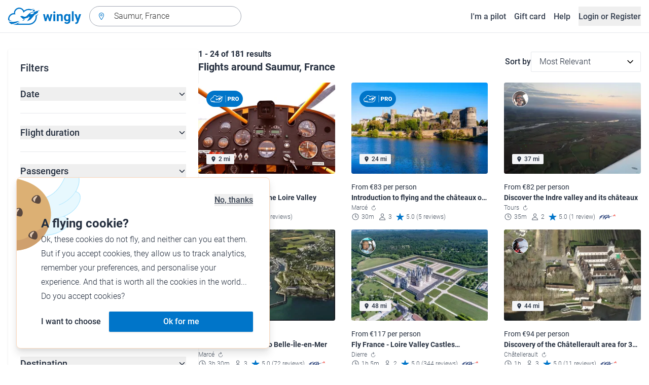

--- FILE ---
content_type: text/html; charset=utf-8
request_url: https://www.wingly.io/en/flights/search?address=Saumur%2C%20France&type=sightseeing
body_size: 159538
content:
<!doctype html>
<html data-n-head-ssr lang="en-GB" data-n-head="%7B%22lang%22:%7B%22ssr%22:%22en-GB%22%7D%7D">
  <head >
    <meta data-n-head="ssr" charset="utf-8"><meta data-n-head="ssr" name="viewport" content="width=device-width, initial-scale=1"><meta data-n-head="ssr" data-hid="og:image:width" property="og:image:width" content="1200"><meta data-n-head="ssr" data-hid="og:image:height" property="og:image:height" content="628"><meta data-n-head="ssr" data-hid="og:url" name="og:url" content="https://www.wingly.io/en/flights/search"><meta data-n-head="ssr" data-hid="og:image" property="og:image" content="https://www.wingly.io/en_GB/social/img/wingly.jpg"><meta data-n-head="ssr" data-hid="twitter:card" name="twitter:card" content="Wingly is a flight sharing platform. Find pilots or passengers for your trip."><meta data-n-head="ssr" data-hid="i18n-og" property="og:locale" content="en_GB"><meta data-n-head="ssr" data-hid="i18n-og-alt-de-DE" property="og:locale:alternate" content="de_DE"><meta data-n-head="ssr" data-hid="i18n-og-alt-de-AT" property="og:locale:alternate" content="de_AT"><meta data-n-head="ssr" data-hid="i18n-og-alt-de-CH" property="og:locale:alternate" content="de_CH"><meta data-n-head="ssr" data-hid="i18n-og-alt-fr-FR" property="og:locale:alternate" content="fr_FR"><meta data-n-head="ssr" data-hid="i18n-og-alt-fr-CH" property="og:locale:alternate" content="fr_CH"><meta data-n-head="ssr" data-hid="description" name="description" content="Longing to fly over Saumur, France? You\&#x27;ll be able to find a lot of flights and introductory flights from Saumur, France on Wingly!"><meta data-n-head="ssr" data-hid="og:title" property="og:title" content="Flights &amp; flying experiences from Saumur, France"><meta data-n-head="ssr" data-hid="og:description" property="og:description" content="Longing to fly over Saumur, France? You\&#x27;ll be able to find a lot of flights and introductory flights from Saumur, France on Wingly!"><meta data-n-head="ssr" data-hid="twitter:title" name="twitter:title" content="Flights &amp; flying experiences from Saumur, France"><meta data-n-head="ssr" data-hid="twitter:description" name="twitter:description" content="Longing to fly over Saumur, France? You\&#x27;ll be able to find a lot of flights and introductory flights from Saumur, France on Wingly!"><title>Flights &amp; flying experiences from Saumur, France • Wingly</title><link data-n-head="ssr" rel="icon" type="image/x-icon" href="/favicon.ico"><link data-n-head="ssr" rel="apple-touch-icon" sizes="180x180" href="/apple-touch-icon.png"><link data-n-head="ssr" rel="icon" type="image/png" sizes="32x32" href="/favicon-32x32.png"><link data-n-head="ssr" rel="icon" type="image/png" sizes="16x16" href="/favicon-16x16.png"><link data-n-head="ssr" rel="icon" type="image/png" sizes="192x192" href="/android-chrome-192x192.png"><link data-n-head="ssr" rel="icon" type="image/png" sizes="512x512" href="/android-chrome-512x512.png"><link data-n-head="ssr" data-hid="i18n-alt-de" rel="alternate" href="https://www.wingly.io/de/flights/search?latitude=47.25735239999999&amp;longitude=-0.0811244&amp;address=Saumur,%20France&amp;type=sightseeing" hreflang="de"><link data-n-head="ssr" data-hid="i18n-alt-de-DE" rel="alternate" href="https://www.wingly.io/de/flights/search?latitude=47.25735239999999&amp;longitude=-0.0811244&amp;address=Saumur,%20France&amp;type=sightseeing" hreflang="de-DE"><link data-n-head="ssr" data-hid="i18n-alt-de-AT" rel="alternate" href="https://www.wingly.io/de-at/flights/search?latitude=47.25735239999999&amp;longitude=-0.0811244&amp;address=Saumur,%20France&amp;type=sightseeing" hreflang="de-AT"><link data-n-head="ssr" data-hid="i18n-alt-de-CH" rel="alternate" href="https://www.wingly.io/de-ch/flights/search?latitude=47.25735239999999&amp;longitude=-0.0811244&amp;address=Saumur,%20France&amp;type=sightseeing" hreflang="de-CH"><link data-n-head="ssr" data-hid="i18n-alt-en" rel="alternate" href="https://www.wingly.io/en/flights/search?latitude=47.25735239999999&amp;longitude=-0.0811244&amp;address=Saumur,%20France&amp;type=sightseeing" hreflang="en"><link data-n-head="ssr" data-hid="i18n-alt-en-GB" rel="alternate" href="https://www.wingly.io/en/flights/search?latitude=47.25735239999999&amp;longitude=-0.0811244&amp;address=Saumur,%20France&amp;type=sightseeing" hreflang="en-GB"><link data-n-head="ssr" data-hid="i18n-alt-fr" rel="alternate" href="https://www.wingly.io/fr/flights/search?latitude=47.25735239999999&amp;longitude=-0.0811244&amp;address=Saumur,%20France&amp;type=sightseeing" hreflang="fr"><link data-n-head="ssr" data-hid="i18n-alt-fr-FR" rel="alternate" href="https://www.wingly.io/fr/flights/search?latitude=47.25735239999999&amp;longitude=-0.0811244&amp;address=Saumur,%20France&amp;type=sightseeing" hreflang="fr-FR"><link data-n-head="ssr" data-hid="i18n-alt-fr-CH" rel="alternate" href="https://www.wingly.io/fr-ch/flights/search?latitude=47.25735239999999&amp;longitude=-0.0811244&amp;address=Saumur,%20France&amp;type=sightseeing" hreflang="fr-CH"><link data-n-head="ssr" data-hid="i18n-xd" rel="alternate" href="https://www.wingly.io/en/flights/search?latitude=47.25735239999999&amp;longitude=-0.0811244&amp;address=Saumur,%20France&amp;type=sightseeing" hreflang="x-default"><link data-n-head="ssr" data-hid="i18n-can" rel="canonical" href="https://www.wingly.io/en/flights/search?address=Saumur%2C+France"><script data-n-head="ssr" data-hid="gtm-script">if(!window._gtm_init){window._gtm_init=1;(function(w,n,d,m,e,p){w[d]=(w[d]==1||n[d]=='yes'||n[d]==1||n[m]==1||(w[e]&&w[e][p]&&w[e][p]()))?1:0})(window,navigator,'doNotTrack','msDoNotTrack','external','msTrackingProtectionEnabled');(function(w,d,s,l,x,y){w[x]={};w._gtm_inject=function(i){if(w.doNotTrack||w[x][i])return;w[x][i]=1;w[l]=w[l]||[];w[l].push({'gtm.start':new Date().getTime(),event:'gtm.js'});var f=d.getElementsByTagName(s)[0],j=d.createElement(s);j.async=true;j.src='https://www.googletagmanager.com/gtm.js?id='+i;f.parentNode.insertBefore(j,f);};w[y]('GTM-TF484T4')})(window,document,'script','dataLayer','_gtm_ids','_gtm_inject')}</script><link rel="preload" href="/_nuxt/2df33ea.js" as="script"><link rel="preload" href="/_nuxt/724a0fc.js" as="script"><link rel="preload" href="/_nuxt/3be5e3b.js" as="script"><link rel="preload" href="/_nuxt/47a67be.js" as="script"><link rel="preload" href="/_nuxt/61f4a60.js" as="script"><link rel="preload" href="/_nuxt/86065b9.js" as="script"><link rel="preload" href="/_nuxt/cafa036.js" as="script"><link rel="preload" href="/_nuxt/2a52a7d.js" as="script"><link rel="preload" href="/_nuxt/8489c3c.js" as="script"><style data-vue-ssr-id="486a237b:0 61192f92:0 52da737f:0 2ec07acc:0 709683a2:0">/*! tailwindcss v3.4.3 | MIT License | https://tailwindcss.com*/*,:after,:before{border:0 solid #e5e7eb;box-sizing:border-box}:after,:before{--tw-content:""}:host,html{line-height:1.5;-webkit-text-size-adjust:100%;font-family:Roboto,ui-sans-serif,system-ui,-apple-system,Segoe UI,Ubuntu,Cantarell,Noto Sans,sans-serif,"Apple Color Emoji","Segoe UI Emoji","Segoe UI Symbol","Noto Color Emoji";font-feature-settings:normal;font-variation-settings:normal;-moz-tab-size:4;-o-tab-size:4;tab-size:4;-webkit-tap-highlight-color:transparent}body{line-height:inherit;margin:0}hr{border-top-width:1px;color:inherit;height:0}abbr:where([title]){text-decoration:underline;-webkit-text-decoration:underline dotted;text-decoration:underline dotted}h1,h2,h3,h4,h5,h6{font-size:inherit;font-weight:inherit}a{color:inherit;text-decoration:inherit}b,strong{font-weight:bolder}code,kbd,pre,samp{font-family:ui-monospace,SFMono-Regular,Menlo,Monaco,Consolas,"Liberation Mono","Courier New",monospace;font-feature-settings:normal;font-size:1em;font-variation-settings:normal}small{font-size:80%}sub,sup{font-size:75%;line-height:0;position:relative;vertical-align:baseline}sub{bottom:-.25em}sup{top:-.5em}table{border-collapse:collapse;border-color:inherit;text-indent:0}button,input,optgroup,select,textarea{color:inherit;font-family:inherit;font-feature-settings:inherit;font-size:100%;font-variation-settings:inherit;font-weight:inherit;letter-spacing:inherit;line-height:inherit;margin:0;padding:0}button,select{text-transform:none}button,input:where([type=button]),input:where([type=reset]),input:where([type=submit]){-webkit-appearance:button;background-color:transparent;background-image:none}:-moz-focusring{outline:auto}:-moz-ui-invalid{box-shadow:none}progress{vertical-align:baseline}::-webkit-inner-spin-button,::-webkit-outer-spin-button{height:auto}[type=search]{-webkit-appearance:textfield;outline-offset:-2px}::-webkit-search-decoration{-webkit-appearance:none}::-webkit-file-upload-button{-webkit-appearance:button;font:inherit}summary{display:list-item}blockquote,dd,dl,figure,h1,h2,h3,h4,h5,h6,hr,p,pre{margin:0}fieldset{margin:0}fieldset,legend{padding:0}menu,ol,ul{list-style:none;margin:0;padding:0}dialog{padding:0}textarea{resize:vertical}input::-moz-placeholder,textarea::-moz-placeholder{color:#9fa6b2;opacity:1}input::placeholder,textarea::placeholder{color:#9fa6b2;opacity:1}[role=button],button{cursor:pointer}:disabled{cursor:default}audio,canvas,embed,iframe,img,object,svg,video{display:block;vertical-align:middle}img,video{height:auto;max-width:100%}[hidden]{display:none}*,:after,:before{--tw-border-spacing-x:0;--tw-border-spacing-y:0;--tw-translate-x:0;--tw-translate-y:0;--tw-rotate:0;--tw-skew-x:0;--tw-skew-y:0;--tw-scale-x:1;--tw-scale-y:1;--tw-pan-x: ;--tw-pan-y: ;--tw-pinch-zoom: ;--tw-scroll-snap-strictness:proximity;--tw-gradient-from-position: ;--tw-gradient-via-position: ;--tw-gradient-to-position: ;--tw-ordinal: ;--tw-slashed-zero: ;--tw-numeric-figure: ;--tw-numeric-spacing: ;--tw-numeric-fraction: ;--tw-ring-inset: ;--tw-ring-offset-width:0px;--tw-ring-offset-color:#fff;--tw-ring-color:rgba(63,177,248,.5);--tw-ring-offset-shadow:0 0 transparent;--tw-ring-shadow:0 0 transparent;--tw-shadow:0 0 transparent;--tw-shadow-colored:0 0 transparent;--tw-blur: ;--tw-brightness: ;--tw-contrast: ;--tw-grayscale: ;--tw-hue-rotate: ;--tw-invert: ;--tw-saturate: ;--tw-sepia: ;--tw-drop-shadow: ;--tw-backdrop-blur: ;--tw-backdrop-brightness: ;--tw-backdrop-contrast: ;--tw-backdrop-grayscale: ;--tw-backdrop-hue-rotate: ;--tw-backdrop-invert: ;--tw-backdrop-opacity: ;--tw-backdrop-saturate: ;--tw-backdrop-sepia: ;--tw-contain-size: ;--tw-contain-layout: ;--tw-contain-paint: ;--tw-contain-style: }::backdrop{--tw-border-spacing-x:0;--tw-border-spacing-y:0;--tw-translate-x:0;--tw-translate-y:0;--tw-rotate:0;--tw-skew-x:0;--tw-skew-y:0;--tw-scale-x:1;--tw-scale-y:1;--tw-pan-x: ;--tw-pan-y: ;--tw-pinch-zoom: ;--tw-scroll-snap-strictness:proximity;--tw-gradient-from-position: ;--tw-gradient-via-position: ;--tw-gradient-to-position: ;--tw-ordinal: ;--tw-slashed-zero: ;--tw-numeric-figure: ;--tw-numeric-spacing: ;--tw-numeric-fraction: ;--tw-ring-inset: ;--tw-ring-offset-width:0px;--tw-ring-offset-color:#fff;--tw-ring-color:rgba(63,177,248,.5);--tw-ring-offset-shadow:0 0 transparent;--tw-ring-shadow:0 0 transparent;--tw-shadow:0 0 transparent;--tw-shadow-colored:0 0 transparent;--tw-blur: ;--tw-brightness: ;--tw-contrast: ;--tw-grayscale: ;--tw-hue-rotate: ;--tw-invert: ;--tw-saturate: ;--tw-sepia: ;--tw-drop-shadow: ;--tw-backdrop-blur: ;--tw-backdrop-brightness: ;--tw-backdrop-contrast: ;--tw-backdrop-grayscale: ;--tw-backdrop-hue-rotate: ;--tw-backdrop-invert: ;--tw-backdrop-opacity: ;--tw-backdrop-saturate: ;--tw-backdrop-sepia: ;--tw-contain-size: ;--tw-contain-layout: ;--tw-contain-paint: ;--tw-contain-style: }.container{margin-left:auto;margin-right:auto;padding-left:1rem;padding-right:1rem;width:100%}@media (min-width:640px){.container{max-width:640px}}@media (min-width:768px){.container{max-width:768px}}@media (min-width:1024px){.container{max-width:1024px}}@media (min-width:1280px){.container{max-width:1280px}}@media (min-width:1536px){.container{max-width:1536px}}.prose{color:#252f3f}.prose :where(h1,h2,h3,h4,h5,h6):not(:where([class~=not-prose] *)){font-weight:500;line-height:1.5}.prose :where(h1):not(:where([class~=not-prose] *)){font-size:2.25rem}.prose :where(h2):not(:where([class~=not-prose] *)){font-size:1.875rem}.prose :where(h3):not(:where([class~=not-prose] *)){font-size:1.5rem}.prose :where(h4):not(:where([class~=not-prose] *)){font-size:1rem}.prose :where(h5):not(:where([class~=not-prose] *)){font-size:.875rem}.prose :where(h6):not(:where([class~=not-prose] *)){color:#6b7280;font-size:.875rem}.prose :where(hr):not(:where([class~=not-prose] *)){border-color:#e5e7eb}.prose :where(p):not(:where([class~=not-prose] *)){font-size:1.125rem;font-weight:300;line-height:1.8}.prose :where(strong):not(:where([class~=not-prose] *)){font-weight:500}.prose :where(blockquote):not(:where([class~=not-prose] *)){border-left-color:#0075c9}.prose :where(blockquote p):not(:where([class~=not-prose] *)){font-size:1.25rem;font-style:normal;font-weight:500;line-height:1.5}.prose :where(ul>li:before):not(:where([class~=not-prose] *)){background-color:#252f3f;height:.25rem;width:.25rem}.prose :where(ol>li:before):not(:where([class~=not-prose] *)){color:#252f3f;font-weight:300}.prose :where(li):not(:where([class~=not-prose] *)){font-size:1.125rem;font-weight:300;line-height:1.8}.prose :where(li):not(:where([class~=not-prose] *)) ul>li:before{background-color:#fff;border:1px solid #252f3f}.prose :where(a):not(:where([class~=not-prose] *)){color:#0075c9;font-weight:500}.prose :where(a):not(:where([class~=not-prose] *)):hover{color:#0075c9}.prose :where(a):not(:where([class~=not-prose] *)):visited{color:#5850ec}.prose :where(table):not(:where([class~=not-prose] *)){border-collapse:separate;border-spacing:0}.prose :where(thead tr th:first-child):not(:where([class~=not-prose] *)){border-left:1px solid #e5e7eb;border-top-left-radius:.25rem}.prose :where(thead tr th:last-child):not(:where([class~=not-prose] *)){border-top-right-radius:.25rem}.prose :where(thead th:last-child):not(:where([class~=not-prose] *)){padding-right:1rem}.prose :where(thead th:first-child):not(:where([class~=not-prose] *)){padding-left:1rem}.prose :where(tbody tr:last-child td:first-child):not(:where([class~=not-prose] *)){border-bottom-left-radius:.25rem}.prose :where(tbody tr:last-child td:last-child):not(:where([class~=not-prose] *)){border-bottom-right-radius:.25rem}.prose :where(tbody td:first-child):not(:where([class~=not-prose] *)){border-left:1px solid #e5e7eb;padding-left:1rem}.prose :where(tbody td:last-child):not(:where([class~=not-prose] *)){padding-right:1rem}.prose :where(tr th):not(:where([class~=not-prose] *)){border-top:1px solid #e5e7eb}.prose :where(th,td):not(:where([class~=not-prose] *)){border-bottom:1px solid #e5e7eb;border-right:1px solid #e5e7eb}.prose :where(thead th):not(:where([class~=not-prose] *)){color:#6b7280;font-size:1.25rem;font-weight:500;padding:.5rem 1rem}.prose :where(tbody td):not(:where([class~=not-prose] *)){font-size:1.125rem;font-weight:300;padding:.5rem 1rem}.prose :where(tbody tr:hover):not(:where([class~=not-prose] *)){background-color:#f9fafb}.aspect-h-1{--tw-aspect-h:1}.aspect-h-2{--tw-aspect-h:2}.aspect-h-3{--tw-aspect-h:3}.aspect-h-4{--tw-aspect-h:4}.aspect-h-9{--tw-aspect-h:9}.aspect-w-1{padding-bottom:calc(var(--tw-aspect-h)/var(--tw-aspect-w)*100%);position:relative;--tw-aspect-w:1}.aspect-w-1>*{bottom:0;height:100%;left:0;position:absolute;right:0;top:0;width:100%}.aspect-w-16{padding-bottom:calc(var(--tw-aspect-h)/var(--tw-aspect-w)*100%);position:relative;--tw-aspect-w:16}.aspect-w-16>*{bottom:0;height:100%;left:0;position:absolute;right:0;top:0;width:100%}.aspect-w-2{padding-bottom:calc(var(--tw-aspect-h)/var(--tw-aspect-w)*100%);position:relative;--tw-aspect-w:2}.aspect-w-2>*{bottom:0;height:100%;left:0;position:absolute;right:0;top:0;width:100%}.aspect-w-3{padding-bottom:calc(var(--tw-aspect-h)/var(--tw-aspect-w)*100%);position:relative;--tw-aspect-w:3}.aspect-w-3>*{bottom:0;height:100%;left:0;position:absolute;right:0;top:0;width:100%}.form-input,.form-multiselect,.form-select,.form-textarea{-webkit-appearance:none;-moz-appearance:none;appearance:none;background-color:#fff;border-color:#6b7280;border-radius:0;border-width:1px;font-size:1rem;line-height:1.5rem;padding:.5rem .75rem;--tw-shadow:0 0 transparent}.form-input:focus,.form-multiselect:focus,.form-select:focus,.form-textarea:focus{outline:2px solid transparent;outline-offset:2px;--tw-ring-inset:var(--tw-empty,/*!*/ /*!*/);--tw-ring-offset-width:0px;--tw-ring-offset-color:#fff;--tw-ring-color:#0075c9;--tw-ring-offset-shadow:var(--tw-ring-inset) 0 0 0 var(--tw-ring-offset-width) var(--tw-ring-offset-color);--tw-ring-shadow:var(--tw-ring-inset) 0 0 0 calc(1px + var(--tw-ring-offset-width)) var(--tw-ring-color);border-color:#0075c9;box-shadow:/*!*/ /*!*/ 0 0 0 0 #fff,/*!*/ /*!*/ 0 0 0 1px #0075c9,var(--tw-shadow);box-shadow:var(--tw-ring-offset-shadow),var(--tw-ring-shadow),var(--tw-shadow)}.form-input::-moz-placeholder,.form-textarea::-moz-placeholder{color:#6b7280;opacity:1}.form-input::placeholder,.form-textarea::placeholder{color:#6b7280;opacity:1}.form-input::-webkit-datetime-edit-fields-wrapper{padding:0}.form-input::-webkit-date-and-time-value{min-height:1.5em}.form-input::-webkit-datetime-edit,.form-input::-webkit-datetime-edit-day-field,.form-input::-webkit-datetime-edit-hour-field,.form-input::-webkit-datetime-edit-meridiem-field,.form-input::-webkit-datetime-edit-millisecond-field,.form-input::-webkit-datetime-edit-minute-field,.form-input::-webkit-datetime-edit-month-field,.form-input::-webkit-datetime-edit-second-field,.form-input::-webkit-datetime-edit-year-field{padding-bottom:0;padding-top:0}.form-select{background-image:url("data:image/svg+xml;charset=utf-8,%3Csvg xmlns='http://www.w3.org/2000/svg' fill='none' viewBox='0 0 20 20'%3E%3Cpath stroke='%236b7280' stroke-linecap='round' stroke-linejoin='round' stroke-width='1.5' d='m6 8 4 4 4-4'/%3E%3C/svg%3E");background-position:right .5rem center;background-repeat:no-repeat;background-size:1.5em 1.5em;padding-right:2.5rem}.form-checkbox,.form-radio,.form-select{-webkit-print-color-adjust:exact;print-color-adjust:exact}.form-checkbox,.form-radio{-webkit-appearance:none;-moz-appearance:none;appearance:none;background-color:#fff;background-origin:border-box;border-color:#6b7280;border-width:1px;color:#0075c9;display:inline-block;flex-shrink:0;height:1rem;padding:0;-webkit-user-select:none;-moz-user-select:none;user-select:none;vertical-align:middle;width:1rem;--tw-shadow:0 0 transparent}.form-checkbox{border-radius:0}.form-radio{border-radius:100%}.form-checkbox:focus,.form-radio:focus{outline:2px solid transparent;outline-offset:2px;--tw-ring-inset:var(--tw-empty,/*!*/ /*!*/);--tw-ring-offset-width:2px;--tw-ring-offset-color:#fff;--tw-ring-color:#0075c9;--tw-ring-offset-shadow:var(--tw-ring-inset) 0 0 0 var(--tw-ring-offset-width) var(--tw-ring-offset-color);--tw-ring-shadow:var(--tw-ring-inset) 0 0 0 calc(2px + var(--tw-ring-offset-width)) var(--tw-ring-color);box-shadow:/*!*/ /*!*/ 0 0 0 0 #fff,/*!*/ /*!*/ 0 0 0 4px #0075c9,var(--tw-shadow);box-shadow:var(--tw-ring-offset-shadow),var(--tw-ring-shadow),var(--tw-shadow)}.form-checkbox:checked,.form-radio:checked{background-color:currentColor;background-position:50%;background-repeat:no-repeat;background-size:100% 100%;border-color:transparent}.form-checkbox:checked{background-image:url("data:image/svg+xml;charset=utf-8,%3Csvg xmlns='http://www.w3.org/2000/svg' fill='%23fff' viewBox='0 0 16 16'%3E%3Cpath d='M12.207 4.793a1 1 0 0 1 0 1.414l-5 5a1 1 0 0 1-1.414 0l-2-2a1 1 0 0 1 1.414-1.414L6.5 9.086l4.293-4.293a1 1 0 0 1 1.414 0'/%3E%3C/svg%3E")}.form-radio:checked{background-image:url("data:image/svg+xml;charset=utf-8,%3Csvg xmlns='http://www.w3.org/2000/svg' fill='%23fff' viewBox='0 0 16 16'%3E%3Ccircle cx='8' cy='8' r='3'/%3E%3C/svg%3E")}.form-checkbox:checked:focus,.form-checkbox:checked:hover,.form-radio:checked:focus,.form-radio:checked:hover{background-color:currentColor;border-color:transparent}.form-checkbox:indeterminate{background-color:currentColor;background-image:url("data:image/svg+xml;charset=utf-8,%3Csvg xmlns='http://www.w3.org/2000/svg' fill='none' viewBox='0 0 16 16'%3E%3Cpath stroke='%23fff' stroke-linecap='round' stroke-linejoin='round' stroke-width='2' d='M4 8h8'/%3E%3C/svg%3E");background-position:50%;background-repeat:no-repeat;background-size:100% 100%;border-color:transparent}.form-checkbox:indeterminate:focus,.form-checkbox:indeterminate:hover{background-color:currentColor;border-color:transparent}.badge{align-items:center;border-radius:.125rem;display:inline-flex;font-weight:500;justify-items:center;line-height:1}.badge-small{font-size:.75rem;padding:.25rem .5rem}.badge-default{font-size:1rem;padding:.25rem .5rem}.badge-large{font-size:1.125rem;padding:.5rem}.btn{border-radius:.125rem;font-weight:500}.btn:active,.btn:focus{outline:none}.btn:disabled{cursor:not-allowed;opacity:.5}.btn.btn-ghost{background-color:transparent;border-radius:9999px}.btn.btn-ghost:disabled{background-color:transparent!important;box-shadow:none!important}.btn-small{font-size:1rem;line-height:1;padding:.5rem 1rem}.btn-small.icon-only{padding:.25rem}.btn-small svg{height:1rem;width:1rem}.btn-default{font-size:1rem;padding:.5rem 1rem}.btn-default svg{height:1rem;width:1rem}.btn-default.icon-only{padding:.5rem}.btn-default.icon-only svg{height:1.5rem;width:1.5rem}.btn-large{font-size:1.25rem;line-height:1;padding:1rem 1.5rem}.btn-large svg{height:1.5rem;width:1.5rem}.btn-large.icon-only{padding:.5rem}.btn-large.icon-only svg{height:2rem;width:2rem}.btn-primary{background-color:#0075c9;box-shadow:0 1px 3px rgba(0,0,0,.1),0 1px 2px rgba(0,0,0,.06);color:#fff}.btn-primary:hover{background-color:#0768b8}.btn-primary:active,.btn-primary:focus{box-shadow:0 0 0 3px #fff,0 0 0 4px #0075c9}.btn-primary:active{background-color:#0768b8}.btn-primary.btn-ghost{box-shadow:none;color:#0075c9}.btn-primary.btn-ghost:hover{background-color:#e1f7fe}.btn-primary.btn-ghost:focus{box-shadow:0 0 0 1px #0075c9}.btn-primary.btn-ghost:active{background-color:#e1f7fe;box-shadow:0 0 0 3px #fff,0 0 0 4px #0075c9}.btn-secondary{background-color:#e1f7fe;color:#0e4f8c}.btn-secondary:hover{background-color:#d7f4fd}.btn-secondary:active,.btn-secondary:focus{box-shadow:0 0 0 3px #fff,0 0 0 4px #0e4f8c}.btn-secondary:active{background-color:#d7f4fd}.btn-secondary.btn-ghost{color:#0e4f8c}.btn-secondary.btn-ghost:hover{background-color:#e1f7fe}.btn-secondary.btn-ghost:focus{box-shadow:0 0 0 1px #0e4f8c}.btn-secondary.btn-ghost:active{background-color:#e1f7fe;box-shadow:0 0 0 3px #fff,0 0 0 4px #0e4f8c}.btn-danger{background-color:#fde8e8;color:#9b1c1c}.btn-danger:hover{background-color:#fbd5d5}.btn-danger:active,.btn-danger:focus{box-shadow:0 0 0 3px #fff,0 0 0 4px #9b1c1c}.btn-danger:active{background-color:#fbd5d5}.btn-danger.btn-ghost{color:#9b1c1c}.btn-danger.btn-ghost:hover{background-color:#fde8e8}.btn-danger.btn-ghost:focus{box-shadow:0 0 0 1px #9b1c1c}.btn-danger.btn-ghost:active{background-color:#fde8e8;box-shadow:0 0 0 3px #fff,0 0 0 4px #9b1c1c}.btn-success{background-color:#def7ec;color:#03543f}.btn-success:hover{background-color:#bcf0da}.btn-success:active,.btn-success:focus{box-shadow:0 0 0 3px #fff,0 0 0 4px #03543f}.btn-success:active{background-color:#bcf0da}.btn-success.btn-ghost{color:#03543f}.btn-success.btn-ghost:hover{background-color:#def7ec}.btn-success.btn-ghost:focus{box-shadow:0 0 0 1px #03543f}.btn-success.btn-ghost:active{background-color:#def7ec;box-shadow:0 0 0 3px #fff,0 0 0 4px #03543f}.btn-gray{background-color:#f4f5f7;color:#252f3f}.btn-gray:hover{background-color:#e5e7eb}.btn-gray:active,.btn-gray:focus{box-shadow:0 0 0 3px #fff,0 0 0 4px #252f3f}.btn-gray:active{background-color:#e5e7eb}.btn-gray.btn-ghost:hover{background-color:#f4f5f7}.btn-gray.btn-ghost:focus{box-shadow:0 0 0 1px #252f3f}.btn-gray.btn-ghost:active{background-color:#f4f5f7;box-shadow:0 0 0 3px #fff,0 0 0 4px #252f3f}.btn-white{background-color:#fff;color:#252f3f}.btn-white:hover{background-color:#f4f5f7}.btn-white:active,.btn-white:focus{box-shadow:0 0 0 3px #252f3f,0 0 0 4px #fff}.btn-white:active{background-color:#f4f5f7}.btn-white.btn-ghost{color:#fff}.btn-white.btn-ghost:hover{background-color:#252f3f}.btn-white.btn-ghost:focus{box-shadow:0 0 0 1px #fff}.btn-white.btn-ghost:active{box-shadow:0 0 0 3px #fff,0 0 0 4px #252f3f}.has-error .form-input,.has-error .form-select{border-color:#e02424}.text-shadow-light{text-shadow:0 2px 4px rgba(0,0,0,.1)}.GMap__Wrapper{height:100%!important}@media(max-width:767px){.mapboxgl-ctrl-group{display:none!important}}.noUi-target{background:#d2d6dc!important;border:0!important;border-radius:.25rem!important;box-shadow:none!important}.noUi-horizontal{height:8px!important}.noUi-handle{border:1px solid #f4f5f7!important;border-radius:9999px!important;box-shadow:0 1px 2px 0 rgba(0,0,0,.06),0 1px 3px 0 rgba(0,0,0,.1)!important;cursor:pointer!important;height:2.5rem!important;outline:none;right:-20px!important;top:-16px!important;width:2.5rem!important}.noUi-connects{border-radius:.25rem!important}.noUi-connect{background:#0075c9!important}.noUi-handle:after,.noUi-handle:before{display:none!important}.noUi-touch-area{background:no-repeat 50%/20px 20px url("[data-uri]");transform:rotate(90deg)}.noUi-tooltip{background:#252f3f!important;border:0!important;border-radius:.125rem!important;color:#fff!important;font-size:14px;font-weight:500;line-height:100%;padding:.5rem!important}.ap-input-icon.ap-icon-clear{align-items:center;background:transparent;border:0;bottom:.75rem;display:flex;height:1rem;justify-content:center;outline:none;padding:.5rem;position:absolute;right:1rem;top:.75rem;width:1rem}.ap-icon-clear svg{height:.5rem;position:absolute;right:auto;top:auto;transform:none;width:.5rem;fill:#4b5563}.ap-input-icon:hover svg,.ap-input:focus~.ap-input-icon svg,.ap-input:hover~.ap-input-icon svg{fill:#4b5563}.ap-input-icon.ap-icon-clear:focus svg,.ap-input-icon.ap-icon-clear:hover svg{fill:#252f3f}.ap-input-icon.ap-icon-pin{display:none}.ap-dropdown-menu{border-radius:.25rem;box-shadow:0 4px 6px rgba(0,0,0,.1),0 2px 4px rgba(0,0,0,.06);margin-top:.5rem}.ap-suggestions{padding-top:.5rem}.ap-suggestion-icon svg{display:none}.ap-suggestion-icon{background:no-repeat 50%/16px 16px url("[data-uri]");display:inline-block;height:1rem;margin-right:1rem;width:1rem}.ap-suggestion{font-size:1rem;height:2.5rem;line-height:1.5rem;overflow:hidden;padding:.5rem 1.5rem;text-overflow:ellipsis;white-space:nowrap}.ap-suggestion em,.ap-suggestion span{white-space:inherit!important}.ap-name em{font-weight:500}.ap-name{color:#252f3f;font-weight:300}.ap-address{color:#6b7280;font-size:inherit;margin-left:.25rem}.ap-address,.ap-address em{font-weight:300}.ap-footer{align-items:center;display:flex;justify-content:flex-end;padding:.5rem 1.5rem 1rem}.ap-footer-algolia{margin-right:.25rem}.ap-footer-osm{display:flex}.flatpickr-calendar{background:#fff;border-radius:.5rem;box-shadow:0 4px 6px 0 rgba(0,0,0,.051),0 10px 15px 0 rgba(0,0,0,.102);display:none;font-size:1rem;opacity:0;padding:1rem;position:absolute;text-align:center;touch-action:manipulation;visibility:hidden;width:320px}.flatpickr-calendar.inline,.flatpickr-calendar.inline .flatpickr-days,.flatpickr-calendar.multiMonth.inline,.flatpickr-calendar.multiMonth.inline .flatpickr-days,.flatpickr-rContainer,.flatpickr-rContainer .flatpickr-days{width:100%!important}.flatpickr-calendar.inline{border-radius:0;box-shadow:none;display:block;opacity:1;padding:0;position:relative;top:2px;visibility:visible}.flatpickr-calendar.static{left:0;position:absolute;top:100%}.flatpickr-calendar.open{border:1px solid #e5e7eb;display:inline-block;margin-top:.25rem;opacity:1;visibility:visible;z-index:99999}.flatpickr-calendar.animate.open{animation:fpFadeInDown .3s cubic-bezier(.23,1,.32,1)}.dayContainer+.dayContainer,.flatpickr-month+.flatpickr-month,.flatpickr-weekdaycontainer+.flatpickr-weekdaycontainer{margin-left:8px;padding-left:8px}.flatpickr-day{align-items:center;border-radius:9999px;color:#4b5563;display:inline-flex;font-size:1rem;font-weight:500;justify-content:center;line-height:1.5;margin:1px;position:relative;text-align:center;width:calc(14.28571% - 2.01px)}.flatpickr-day:hover{background-color:#0075c9}.flatpickr-day:before{content:"";float:left;padding-bottom:100%}.flatpickr-day:after{clear:both;content:"";display:table}.flatpickr-calendar:focus{outline:0}.flatpickr-wrapper{position:relative}.flatpickr-months{align-items:center;display:flex;margin-bottom:1rem}.flatpickr-months .flatpickr-month{flex:1;overflow:hidden}.flatpickr-months .flatpickr-next-month,.flatpickr-months .flatpickr-prev-month{color:#252f3f;cursor:pointer;padding:1.25rem}.flatpickr-months .flatpickr-next-month.flatpickr-disabled,.flatpickr-months .flatpickr-prev-month.flatpickr-disabled{visibility:hidden}.flatpickr-months .flatpickr-next-month i,.flatpickr-months .flatpickr-prev-month i{position:relative}.flatpickr-months .flatpickr-next-month:hover,.flatpickr-months .flatpickr-prev-month:hover{background-color:#f4f5f7;border-radius:9999px}.flatpickr-months .flatpickr-prev-month{background:no-repeat 50%/24px 24px url("[data-uri]")}.flatpickr-months .flatpickr-next-month{background:no-repeat 50%/24px 24px url("[data-uri]")}.flatpickr-months .flatpickr-next-month svg,.flatpickr-months .flatpickr-prev-month svg{display:none}.numInputWrapper{height:auto;position:relative}.numInputWrapper input,.numInputWrapper span{display:inline-block}.numInputWrapper input{width:100%}.numInputWrapper span{border:1px solid rgba(64,72,72,.15);box-sizing:border-box;cursor:pointer;height:50%;line-height:50%;opacity:0;padding:0 4px 0 2px;position:absolute;right:0;width:14px}.numInputWrapper span:hover{background:rgba(0,0,0,.1)}.numInputWrapper span:active{background:rgba(0,0,0,.2)}.numInputWrapper span:after{content:"";display:block;position:absolute}.numInputWrapper span.arrowDown,.numInputWrapper span.arrowUp{display:none}.numInputWrapper span svg{height:auto;width:inherit}.numInputWrapper:hover span{opacity:1}.flatpickr-current-month{display:inline-block;text-align:center;transform:translateZ(0)}.cur-month,.flatpickr-current-month .numInputWrapper{font-size:1.125rem;font-weight:500;line-height:1.5}.flatpickr-current-month .numInputWrapper{display:inline-block;margin-left:.25rem;width:3rem}.flatpickr-current-month .flatpickr-monthDropdown-months{-webkit-appearance:none;-moz-appearance:none;appearance:none;background:transparent;border:none;border-radius:0;box-sizing:border-box;font-size:1.125rem;font-weight:500;line-height:1.5;outline:none}.flatpickr-current-month .flatpickr-monthDropdown-months:active,.flatpickr-current-month .flatpickr-monthDropdown-months:focus{outline:none}.flatpickr-current-month .flatpickr-monthDropdown-months .flatpickr-monthDropdown-month{background-color:transparent;outline:none;padding:0}.flatpickr-current-month input.cur-year{-webkit-appearance:none;appearance:none;-moz-appearance:textfield;font-weight:500}.numInputWrapper input::-ms-clear{display:none}.numInputWrapper input::-webkit-inner-spin-button,.numInputWrapper input::-webkit-outer-spin-button{-webkit-appearance:none;-moz-appearance:textfield;margin:0}.flatpickr-current-month input.cur-year:focus{outline:0}.flatpickr-current-month input.cur-year[disabled],.flatpickr-current-month input.cur-year[disabled]:hover{background:transparent;color:rgba(60,63,64,.5);font-size:100%;pointer-events:none}.flatpickr-weekdays{align-items:center;display:flex;margin-bottom:1rem;overflow:hidden;text-align:center;width:100%}.flatpickr-weekdays .flatpickr-weekdaycontainer{display:flex;flex:1}span.flatpickr-weekday{color:#6b7280;display:block;flex:1;font-size:.875rem;font-weight:500;line-height:1.5;margin:0 2px;text-align:center}.dayContainer,.flatpickr-weeks{padding:1px 0 0}.flatpickr-days{align-items:flex-start;display:flex;overflow:hidden;position:relative}.flatpickr-days:focus{outline:0}.dayContainer{box-sizing:border-box;display:flex;flex-wrap:wrap;opacity:1;outline:0;padding:0;text-align:left;transform:translateZ(0);width:100%}.flatpickr-day.inRange,.flatpickr-day.nextMonthDay.inRange,.flatpickr-day.nextMonthDay.today.inRange,.flatpickr-day.nextMonthDay:focus,.flatpickr-day.nextMonthDay:hover,.flatpickr-day.prevMonthDay.inRange,.flatpickr-day.prevMonthDay.today.inRange,.flatpickr-day.prevMonthDay:focus,.flatpickr-day.prevMonthDay:hover,.flatpickr-day.today.inRange,.flatpickr-day:focus,.flatpickr-day:hover{background-color:#e1f7fe;cursor:pointer;outline:0}.flatpickr-day.today:focus,.flatpickr-day.today:hover{background-color:#e1f7fe}.flatpickr-day.endRange,.flatpickr-day.endRange.inRange,.flatpickr-day.endRange.nextMonthDay,.flatpickr-day.endRange.prevMonthDay,.flatpickr-day.endRange:focus,.flatpickr-day.endRange:hover,.flatpickr-day.selected,.flatpickr-day.selected.inRange,.flatpickr-day.selected.nextMonthDay,.flatpickr-day.selected.prevMonthDay,.flatpickr-day.selected:focus,.flatpickr-day.selected:hover,.flatpickr-day.startRange,.flatpickr-day.startRange.inRange,.flatpickr-day.startRange.nextMonthDay,.flatpickr-day.startRange.prevMonthDay,.flatpickr-day.startRange:focus,.flatpickr-day.startRange:hover{border-color:#0075c9;border-width:1px}.flatpickr-day.endRange.startRange,.flatpickr-day.selected.startRange,.flatpickr-day.startRange.startRange{border-radius:9999px 0 0 9999px}.flatpickr-day.endRange.endRange,.flatpickr-day.selected.endRange,.flatpickr-day.startRange.endRange{border-radius:0 9999px 9999px 0}.flatpickr-day.endRange.startRange+.endRange:not(:nth-child(7n+1)),.flatpickr-day.selected.startRange+.endRange:not(:nth-child(7n+1)),.flatpickr-day.startRange.startRange+.endRange:not(:nth-child(7n+1)){box-shadow:-4px 0 0 #0075c9}.flatpickr-day.endRange.startRange.endRange,.flatpickr-day.selected.startRange.endRange,.flatpickr-day.startRange.startRange.endRange{border-radius:9999px}.flatpickr-day.inRange{border-radius:0;box-shadow:-2px 0 0 #e1f7fe,2px 0 0 #e1f7fe}.flatpickr-day.hidden,.flatpickr-day.nextMonthDay,.flatpickr-day.notAllowed,.flatpickr-day.notAllowed.nextMonthDay,.flatpickr-day.notAllowed.prevMonthDay,.flatpickr-day.prevMonthDay{visibility:hidden}.flatpickr-day.hidden{display:block}.flatpickr-day.flatpickr-disabled{color:#9fa6b2;cursor:not-allowed;-webkit-text-decoration:line-through;text-decoration:line-through}.flatpickr-day.flatpickr-disabled:hover{background-color:transparent}.flatpickr-innerContainer{box-sizing:border-box;display:flex;overflow:hidden}.flatpickr-rContainer{box-sizing:border-box;display:inline-block;padding:0}.flatpickr-time{box-sizing:border-box;display:flex;outline:0;text-align:center}.flatpickr-time:after{clear:both;content:"";display:table}.flatpickr-time .numInputWrapper{flex:1;float:left;height:40px;width:40%}.flatpickr-time.hasSeconds .numInputWrapper{width:26%}.flatpickr-time.time24hr .numInputWrapper{width:49%}.flatpickr-time input{-webkit-appearance:textfield;-moz-appearance:textfield;appearance:textfield;background:transparent;border:0;border-radius:0;box-shadow:none;box-sizing:border-box;color:#404848;font-size:14px;height:inherit;line-height:inherit;margin:0;padding:0;position:relative;text-align:center}.flatpickr-time input.flatpickr-hour{font-weight:700}.flatpickr-time input.flatpickr-minute,.flatpickr-time input.flatpickr-second{font-weight:400}.flatpickr-time input:focus{border:0;outline:0}.flatpickr-time .flatpickr-am-pm,.flatpickr-time .flatpickr-time-separator{align-self:center;color:#404848;float:left;font-weight:700;height:inherit;line-height:inherit;-webkit-user-select:none;-moz-user-select:none;user-select:none;width:2%}.flatpickr-time .flatpickr-am-pm{cursor:pointer;font-weight:400;outline:0;text-align:center;width:18%}.flatpickr-input[readonly]{cursor:pointer}@keyframes fpFadeInDown{0%{opacity:0;transform:translate3d(0,-20px,0)}to{opacity:1;transform:translateZ(0)}}@media screen and (min-width:0\0)and (min-resolution:72dpi){span.flatpickr-day{display:block;flex:1 0 auto}}.tippy-box{background-color:#252f3f!important;border-radius:.125rem!important;line-height:1!important}.tippy-content{padding:.5rem!important}.v-select{font-family:inherit;position:relative}.v-select,.v-select *{box-sizing:border-box}@keyframes vSelectSpinner{0%{transform:rotate(0deg)}to{transform:rotate(1turn)}}.vs__fade-enter-active,.vs__fade-leave-active{pointer-events:none;transition:opacity .15s cubic-bezier(1,.5,.8,1)}.vs__fade-enter,.vs__fade-leave-to{opacity:0}.vs--disabled .vs__clear,.vs--disabled .vs__dropdown-toggle,.vs--disabled .vs__open-indicator,.vs--disabled .vs__search,.vs--disabled .vs__selected{background-color:#f8f8f8;cursor:not-allowed}.v-select[dir=rtl] .vs__actions{padding:0 3px 0 6px}.v-select[dir=rtl] .vs__clear{margin-left:6px;margin-right:0}.v-select[dir=rtl] .vs__deselect{margin-left:0;margin-right:2px}.v-select[dir=rtl] .vs__dropdown-menu{text-align:right}.vs__dropdown-toggle{-webkit-appearance:none;-moz-appearance:none;appearance:none;background:none;border:1px solid rgba(60,60,60,.26);border-radius:4px;display:flex;padding:0 0 4px;white-space:normal}.vs__selected-options{display:flex;flex-basis:100%;flex-grow:1;flex-wrap:wrap;padding:0 2px;position:relative}.vs__actions{align-items:center;display:flex;padding:4px 6px 0 3px}.vs--searchable .vs__dropdown-toggle{cursor:text}.vs--unsearchable .vs__dropdown-toggle{cursor:pointer}.vs--open .vs__dropdown-toggle{border-bottom-color:transparent;border-bottom-left-radius:0;border-bottom-right-radius:0}.vs__open-indicator{fill:rgba(60,60,60,.5);transform:scale(1);transition:transform .15s cubic-bezier(1,-.115,.975,.855);transition-timing-function:cubic-bezier(1,-.115,.975,.855)}.vs--open .vs__open-indicator{transform:rotate(180deg) scale(1)}.vs--loading .vs__open-indicator{opacity:0}.vs__clear{fill:rgba(60,60,60,.5);background-color:transparent;border:0;cursor:pointer;margin-right:8px;padding:0}.vs__dropdown-menu{background:#fff;border:1px solid rgba(60,60,60,.26);border-radius:0 0 4px 4px;border-top-style:none;box-shadow:0 3px 6px 0 rgba(0,0,0,.15);box-sizing:border-box;display:block;left:0;list-style:none;margin:0;max-height:350px;min-width:160px;overflow-y:auto;padding:5px 0;position:absolute;text-align:left;top:calc(100% - 1px);width:100%;z-index:1000}.vs__no-options{text-align:center}.vs__dropdown-option{clear:both;color:#333;cursor:pointer;display:block;line-height:1.42857143;padding:3px 20px;white-space:nowrap}.vs__dropdown-option--highlight{background:#5897fb;color:#fff}.vs__dropdown-option--deselect{background:#fb5858;color:#fff}.vs__dropdown-option--disabled{background:inherit;color:rgba(60,60,60,.5);cursor:inherit}.vs__selected{align-items:center;background-color:#f0f0f0;border:1px solid rgba(60,60,60,.26);border-radius:4px;color:#333;display:flex;line-height:1.4;margin:4px 2px 0;padding:0 .25em;z-index:0}.vs__deselect{-webkit-appearance:none;-moz-appearance:none;appearance:none;background:none;border:0;cursor:pointer;display:inline-flex;margin-left:4px;padding:0;fill:rgba(60,60,60,.5);text-shadow:0 1px 0 #fff}.vs--single .vs__selected{background-color:transparent;border-color:transparent}.vs--single.vs--loading .vs__selected,.vs--single.vs--open .vs__selected{opacity:.4;position:absolute}.vs--single.vs--searching .vs__selected{display:none}.vs__search::-webkit-search-cancel-button{display:none}.vs__search::-ms-clear,.vs__search::-webkit-search-decoration,.vs__search::-webkit-search-results-button,.vs__search::-webkit-search-results-decoration{display:none}.vs__search,.vs__search:focus{-webkit-appearance:none;-moz-appearance:none;appearance:none;background:none;border:1px solid transparent;border-left:none;box-shadow:none;flex-grow:1;font-size:1em;line-height:1.4;margin:4px 0 0;max-width:100%;outline:none;padding:0 7px;width:0;z-index:1}.vs__search::-moz-placeholder{color:inherit}.vs__search::placeholder{color:inherit}.vs--unsearchable .vs__search{opacity:1}.vs--unsearchable:not(.vs--disabled) .vs__search{cursor:pointer}.vs--single.vs--searching:not(.vs--open):not(.vs--loading) .vs__search{opacity:.2}.vs__spinner{align-self:center;animation:vSelectSpinner 1.1s linear infinite;border:.9em solid hsla(0,0%,39%,.1);border-left-color:rgba(60,60,60,.45);font-size:5px;opacity:0;overflow:hidden;text-indent:-9999em;transform:translateZ(0);transition:opacity .1s}.vs__spinner,.vs__spinner:after{border-radius:50%;height:5em;width:5em}.vs--loading .vs__spinner{opacity:1}.toasted{width:100%!important}.toasted .primary,.toasted.toasted-primary{border-left-width:4px!important;border-radius:.375rem!important;font-size:1rem!important;font-weight:300!important;line-height:1.5!important;margin-top:1.5rem!important;min-height:72px!important;padding:1rem 1rem 1rem 1.5rem!important;--tw-shadow:0 10px 10px rgba(0,0,0,.04),0 10px 25px rgba(0,0,0,.1)!important;--tw-shadow-colored:0 10px 10px var(--tw-shadow-color),0 10px 25px var(--tw-shadow-color)!important;box-shadow:0 0 transparent,0 0 transparent,0 10px 10px rgba(0,0,0,.04),0 10px 25px rgba(0,0,0,.1)!important;box-shadow:var(--tw-ring-offset-shadow,0 0 transparent),var(--tw-ring-shadow,0 0 transparent),var(--tw-shadow)!important}.toasted .primary.success,.toasted.toasted-primary.success{--tw-border-opacity:1!important;border-color:#03543f!important;border-color:rgba(3,84,63,var(--tw-border-opacity))!important;--tw-bg-opacity:1!important;background-color:#def7ec!important;background-color:rgba(222,247,236,var(--tw-bg-opacity))!important;--tw-text-opacity:1!important;color:#03543f!important;color:rgba(3,84,63,var(--tw-text-opacity))!important}.toasted .primary.success .action,.toasted.toasted-primary.success .action{background:no-repeat 50%/24px 24px url("[data-uri]")}.toasted .primary.success .action:hover,.toasted.toasted-primary.success .action:hover{background-color:#bcf0da!important}.toasted .primary.success .action:active,.toasted.toasted-primary.success .action:active{background-color:#def7ec!important;box-shadow:0 0 0 3px #fff,0 0 0 4px #03543f}.toasted .primary.error,.toasted.toasted-primary.error{--tw-border-opacity:1!important;border-color:#9b1c1c!important;border-color:rgba(155,28,28,var(--tw-border-opacity))!important;--tw-bg-opacity:1!important;background-color:#fde8e8!important;background-color:rgba(253,232,232,var(--tw-bg-opacity))!important;--tw-text-opacity:1!important;color:#9b1c1c!important;color:rgba(155,28,28,var(--tw-text-opacity))!important}.toasted .primary.error .action,.toasted.toasted-primary.error .action{background:no-repeat 50%/24px 24px url("[data-uri]")}.toasted .primary.error .action:hover,.toasted.toasted-primary.error .action:hover{background-color:#fbd5d5!important}.toasted .primary.error .action:active,.toasted.toasted-primary.error .action:active{background-color:#fde8e8!important;box-shadow:0 0 0 3px #fff,0 0 0 4px #9b1c1c}.toasted .primary .action,.toasted.toasted-primary .action{background-color:transparent!important;border-radius:9999px!important;flex-shrink:0!important;font-size:1rem!important;font-weight:500!important;height:2.5rem!important;margin:0 0 0 1rem!important;padding:.5rem!important;width:2.5rem!important}.toasted-container.bottom-center{bottom:1.5rem!important;left:1.5rem!important;right:1.5rem!important;--tw-translate-x:0px!important;transform:translateY(var(--tw-translate-y)) rotate(var(--tw-rotate)) skewX(var(--tw-skew-x)) skewY(var(--tw-skew-y)) scaleX(var(--tw-scale-x)) scaleY(var(--tw-scale-y))!important;transform:translate(var(--tw-translate-x),var(--tw-translate-y)) rotate(var(--tw-rotate)) skewX(var(--tw-skew-x)) skewY(var(--tw-skew-y)) scaleX(var(--tw-scale-x)) scaleY(var(--tw-scale-y))!important}@media (min-width:768px){.toasted{width:704px!important}.toasted-container.bottom-center{left:50%!important;right:auto!important;--tw-translate-x:-50%!important;transform:translate(-50%,var(--tw-translate-y)) rotate(var(--tw-rotate)) skewX(var(--tw-skew-x)) skewY(var(--tw-skew-y)) scaleX(var(--tw-scale-x)) scaleY(var(--tw-scale-y))!important;transform:translate(var(--tw-translate-x),var(--tw-translate-y)) rotate(var(--tw-rotate)) skewX(var(--tw-skew-x)) skewY(var(--tw-skew-y)) scaleX(var(--tw-scale-x)) scaleY(var(--tw-scale-y))!important}}@media only screen and (max-width:600px){.toasted-container{min-width:auto!important}}.vs__dropdown-toggle{border-radius:.125rem;border-width:1px;--tw-border-opacity:1;border-color:#e5e7eb;border-color:rgba(229,231,235,var(--tw-border-opacity));padding:.5rem 0}.vs__dropdown-toggle:hover{--tw-border-opacity:1;border-color:#d2d6dc;border-color:rgba(210,214,220,var(--tw-border-opacity))}.vs__dropdown-toggle:focus-within{--tw-border-opacity:1;border-color:#0075c9;border-color:rgba(0,117,201,var(--tw-border-opacity))}.vs--open .vs__dropdown-toggle:focus-within{border-bottom-left-radius:.125rem;border-bottom-right-radius:.125rem}.vs__dropdown-menu{border-radius:.375rem;border-width:0;box-shadow:0 2px 4px rgba(0,0,0,.06),0 4px 6px rgba(0,0,0,.1);margin-top:.5rem;max-height:230px;padding:0}.vs__search,.vs__search:focus{border-width:0;font-weight:300;margin:0;padding:0}.vs__search::-moz-placeholder{color:#9fa6b2}.vs__search::placeholder{color:#9fa6b2}.vs__dropdown-option,.vs__no-options{font-size:.875rem;font-weight:300;line-height:1.8;padding:.5rem 1rem;text-align:left;--tw-text-opacity:1;color:#4b5563;color:rgba(75,85,99,var(--tw-text-opacity))}.vs__dropdown-option--highlight{--tw-bg-opacity:1;background-color:#ebfaff;background-color:rgba(235,250,255,var(--tw-bg-opacity))}.vs__actions{margin-left:auto;padding:0 1rem 0 0}.vs__actions svg{height:1rem;width:1rem}.vs__clear{margin-right:1rem;fill:currentColor;--tw-text-opacity:1;color:#252f3f;color:rgba(37,47,63,var(--tw-text-opacity))}.vs__clear svg path{d:path("M9.06 8l2.97-2.968a.75.75 0 00-1.06-1.063L8 6.938 5.032 3.969a.751.751 0 00-1.063 1.063L6.938 8l-2.969 2.97a.751.751 0 001.063 1.062L8 9.062l2.97 2.97a.751.751 0 001.062-1.063L9.06 8z")}svg.vs__open-indicator{display:none}.vs__spinner,.vs__spinner:after{height:1rem;width:1rem}.vs__selected-options{flex-wrap:nowrap;max-width:100%;padding:0 1rem}.vs__selected{display:-webkit-box;margin:0;overflow:hidden;-webkit-box-orient:vertical;-webkit-line-clamp:1;border-width:0;font-weight:300;max-width:100%;padding:0}@media (min-width:640px){.vs__dropdown-menu{max-height:260px}.vs__dropdown-option,.vs__no-options{font-size:1rem;line-height:1.5}}.flight-search .vs__dropdown-toggle{border-radius:.25rem;--tw-border-opacity:1;border-color:#374151;border-color:rgba(55,65,81,var(--tw-border-opacity));font-size:1.125rem;padding:.75rem 0;--tw-shadow:0 1px 2px 0 rgba(0,0,0,.05);--tw-shadow-colored:0 1px 2px 0 var(--tw-shadow-color);box-shadow:0 0 transparent,0 0 transparent,0 1px 2px 0 rgba(0,0,0,.05);box-shadow:var(--tw-ring-offset-shadow,0 0 transparent),var(--tw-ring-shadow,0 0 transparent),var(--tw-shadow)}.flight-search .vs__dropdown-toggle:focus-within{--tw-border-opacity:1;border-color:#0768b8;border-color:rgba(7,104,184,var(--tw-border-opacity))}.search-form .vs__dropdown-toggle{padding-left:3rem}.search-form .vs__selected-options{padding-left:0}.search-form.form-lg .vs__dropdown-toggle{border-radius:.25rem;--tw-border-opacity:1;border-color:#e5e7eb;border-color:rgba(229,231,235,var(--tw-border-opacity));--tw-bg-opacity:1;background-color:#fff;background-color:rgba(255,255,255,var(--tw-bg-opacity));padding-bottom:1rem;padding-left:2rem;padding-top:1rem}.search-form.form-lg .vs__dropdown-toggle .vs__selected-options{padding-left:1rem}.search-form.form-lg .vs__dropdown-toggle .vs__search{font-size:1.125rem}.search-form.p-y-3 .vs__dropdown-toggle{padding-bottom:.75rem;padding-top:.75rem}.address-search .vs__dropdown-toggle{border-radius:1.5rem;--tw-border-opacity:1;border-color:#9fa6b2;border-color:rgba(159,166,178,var(--tw-border-opacity));--tw-bg-opacity:1;background-color:#fff;background-color:rgba(255,255,255,var(--tw-bg-opacity));padding-left:2rem}.address-search .vs__dropdown-toggle:focus-within{--tw-border-opacity:1;border-color:#0768b8;border-color:rgba(7,104,184,var(--tw-border-opacity))}.address-search .vs__selected-options{padding-right:0}.address-search.vs--open .vs__dropdown-toggle:focus-within{border-radius:1.5rem;outline-color:#fff;outline-offset:2px;outline-style:solid;outline-width:1px}.filepond--root{cursor:pointer;font-family:Roboto,ui-sans-serif,system-ui,-apple-system,Segoe UI,Ubuntu,Cantarell,Noto Sans,sans-serif,"Apple Color Emoji","Segoe UI Emoji","Segoe UI Symbol","Noto Color Emoji"!important}.filepond--root .filepond--file-action-button{cursor:pointer}.filepond--root .filepond--drop-label{color:#252f3f}.filepond--root .filepond--drop-label label{cursor:pointer;font-size:1.125rem;font-weight:300;line-height:1.5}.filepond--root .filepond--drop-label.filepond--drop-label label{padding:1.5rem}.filepond--root .filepond--list-scroller{cursor:default}.filepond--root .filepond--list-scroller[data-state=overflow]{-webkit-mask:none}.filepond--root .filepond--panel-root{background-color:#f9fafb}.filepond--root .filepond--file .filepond--file-action-button{background-color:#f4f5f7;border-radius:.125rem;color:#252f3f;height:1.5rem;padding:.25rem;width:1.5rem}.filepond--root .filepond--file .filepond--file-action-button:hover{background-color:#e5e7eb;box-shadow:none}.filepond--root .filepond--file .filepond--file-action-button:focus{box-shadow:0 0 0 3px #fff,0 0 0 4px #252f3f}.filepond--root .filepond--file .filepond--file-action-button:active{background-color:#e5e7eb;box-shadow:0 0 0 3px #fff,0 0 0 4px #252f3f}.filepond--root .filepond--file .filepond--file-info{display:none}.filepond--root .filepond--file .filepond--file-status{align-items:center;height:2rem;margin-top:auto;padding:.5rem;width:100%}.filepond--root .filepond--file .filepond--file-status-main{font-size:.75rem;font-weight:500;opacity:1}.filepond--root [data-filepond-item-state*=error] .filepond--file-status,.filepond--root [data-filepond-item-state*=invalid] .filepond--file-status,.filepond--root [data-filepond-item-state=processing-error] .filepond--file-status{background-color:#fde8e8}.filepond--root [data-filepond-item-state*=error] .filepond--file-status .filepond--file-status-sub,.filepond--root [data-filepond-item-state*=invalid] .filepond--file-status .filepond--file-status-sub,.filepond--root [data-filepond-item-state=processing-error] .filepond--file-status .filepond--file-status-sub{color:#c81e1e;font-size:.75rem;font-weight:500;opacity:1}.filepond--root [data-filepond-item-state*=error] .filepond--file-status .filepond--file-status-main,.filepond--root [data-filepond-item-state*=invalid] .filepond--file-status .filepond--file-status-main,.filepond--root [data-filepond-item-state=processing-error] .filepond--file-status .filepond--file-status-main{display:none}.filepond--root [data-filepond-item-state=processing-complete] .filepond--file-status{background-color:#def7ec}.filepond--root [data-filepond-item-state=processing-complete] .filepond--file-status .filepond--file-status-sub{display:none}.filepond--root [data-filepond-item-state=processing-complete] .filepond--file-status .filepond--file-status-main{color:#046c4e}.filepond--root [data-filepond-item-state=processing] .filepond--file-status{background-color:#f4f5f7}.filepond--root [data-filepond-item-state=processing] .filepond--file-status .filepond--file-status-sub{display:none}.filepond--root [data-filepond-item-state=processing] .filepond--file-status .filepond--file-status-main{color:#374151}.filepond--root .filepond--image-preview-overlay.filepond--image-preview-overlay-failure,.filepond--root .filepond--image-preview-overlay.filepond--image-preview-overlay-success{display:none}.filepond--root.filepond--multiple .filepond--drop-label{min-height:14rem}@media (min-width:768px){.filepond--root.filepond--multiple .filepond--drop-label.filepond--drop-label label{padding-bottom:6rem;padding-top:6rem}.filepond--root.filepond--multiple .filepond--item{width:calc(50% - 1em)}}.form-input,.form-select,.form-textarea{background-color:#fff;border-color:#e5e7eb;border-radius:.125rem;color:#252f3f;font-size:1rem;font-weight:300;line-height:1.4;min-height:2.5rem;padding:.5rem 1rem}.form-input:hover,.form-select:hover,.form-textarea:hover{border-color:#d2d6dc}.form-input:focus,.form-select:focus,.form-textarea:focus{border-color:#0075c9;box-shadow:none;outline:none}.form-input:focus:hover,.form-select:focus:hover,.form-textarea:focus:hover{border-color:#0075c9}.form-input:disabled,.form-select:disabled,.form-textarea:disabled{background-color:#f9fafb;opacity:.5}.form-input::-moz-placeholder,.form-textarea::-moz-placeholder{color:#9fa6b2}.form-input::placeholder,.form-textarea::placeholder{color:#9fa6b2}.form-select{background-image:url("[data-uri]");padding-right:3rem}.form-checkbox,.form-radio{background-color:#fff;border-color:#9fa6b2;color:#0768b8;height:1.5rem;width:1.5rem}.form-checkbox:focus,.form-radio:focus{box-shadow:0 0 0 3px #fff,0 0 0 4px #0075c9}.form-checkbox:disabled,.form-radio:disabled{opacity:.5}.form-radio{border-radius:9999px}.form-checkbox{border-radius:.125rem}.form-checkbox:checked{background-image:url("[data-uri]")}input:invalid,select:invalid,textarea:invalid{box-shadow:none}.has-error .form-input,.has-error .form-select,.has-error .form-textarea{border-color:#e02424}.swiper .swiper-pagination-bullet{background-color:#fff}.swiper:hover .swiper-button-next,.swiper:hover .swiper-button-prev{display:none}.swiper .swiper-button-next,.swiper .swiper-button-prev{color:inherit;display:none;height:auto;width:auto}.swiper .swiper-button-next:after,.swiper .swiper-button-prev:after{content:""}.swiper .swiper-button-next.swiper-button-disabled,.swiper .swiper-button-prev.swiper-button-disabled{opacity:0}@media (min-width:1024px){.swiper:hover .swiper-button-next,.swiper:hover .swiper-button-prev{display:flex}}.swiper.pilot-testimonials .swiper-wrapper{align-items:center}.swiper.pilot-testimonials .swiper-button-next,.swiper.pilot-testimonials .swiper-button-prev{color:inherit;display:block;height:40px;margin:initial;position:static;width:40px}.swiper.pilot-testimonials .swiper-button-next.swiper-button-disabled,.swiper.pilot-testimonials .swiper-button-prev.swiper-button-disabled{opacity:.3}.sr-only{height:1px;margin:-1px;overflow:hidden;padding:0;position:absolute;width:1px;clip:rect(0,0,0,0);border-width:0;white-space:nowrap}.pointer-events-none{pointer-events:none}.pointer-events-auto{pointer-events:auto}.\!visible{visibility:visible!important}.visible{visibility:visible}.invisible{visibility:hidden}.static{position:static}.\!fixed{position:fixed!important}.fixed{position:fixed}.absolute{position:absolute}.relative{position:relative}.sticky{position:sticky}.inset-0{bottom:0;top:0}.inset-0,.inset-x-0{left:0;right:0}.inset-x-1\/2{left:50%;right:50%}.inset-x-8{left:2rem;right:2rem}.inset-y-0{bottom:0;top:0}.inset-y-1\/2{bottom:50%;top:50%}.\!left-10{left:2.5rem!important}.\!right-10{right:2.5rem!important}.-bottom-24{bottom:-6rem}.-left-4{left:-1rem}.-top-12{top:-3rem}.-top-4{top:-1rem}.-top-9{top:-2.25rem}.bottom-0{bottom:0}.bottom-1{bottom:.25rem}.bottom-4{bottom:1rem}.bottom-5{bottom:1.25rem}.bottom-6{bottom:1.5rem}.bottom-8{bottom:2rem}.bottom-\[3px\]{bottom:3px}.left-0{left:0}.left-1\/2{left:50%}.left-10{left:2.5rem}.left-12{left:3rem}.left-2{left:.5rem}.left-4{left:1rem}.left-5{left:1.25rem}.left-6{left:1.5rem}.right-0{right:0}.right-4{right:1rem}.right-5{right:1.25rem}.right-6{right:1.5rem}.top-0{top:0}.top-2{top:.5rem}.top-4{top:1rem}.top-5{top:1.25rem}.top-6{top:1.5rem}.top-\[12px\]{top:12px}.top-\[16px\]{top:16px}.top-\[21px\]{top:21px}.top-\[97px\]{top:97px}.isolate{isolation:isolate}.-z-\[1\]{z-index:-1}.z-0{z-index:0}.z-10{z-index:10}.z-40{z-index:40}.z-50{z-index:50}.z-\[1\]{z-index:1}.z-\[2\]{z-index:2}.order-first{order:-9999}.order-last{order:9999}.col-span-1{grid-column:span 1/span 1}.col-span-2{grid-column:span 2/span 2}.col-span-full{grid-column:1/-1}.col-start-1{grid-column-start:1}.col-end-2{grid-column-end:2}.-m-1{margin:-.25rem}.m-0{margin:0}.m-2{margin:.5rem}.m-3{margin:.75rem}.m-auto{margin:auto}.-mx-1{margin-left:-.25rem;margin-right:-.25rem}.-mx-4{margin-left:-1rem;margin-right:-1rem}.mx-1{margin-left:.25rem;margin-right:.25rem}.mx-4{margin-left:1rem;margin-right:1rem}.mx-auto{margin-left:auto;margin-right:auto}.my-2{margin-bottom:.5rem;margin-top:.5rem}.my-auto{margin-bottom:auto;margin-top:auto}.\!mr-4{margin-right:1rem!important}.\!mr-6{margin-right:1.5rem!important}.-mb-20{margin-bottom:-5rem}.-mb-px{margin-bottom:-1px}.-ml-0{margin-left:0}.-ml-0\.5{margin-left:-.125rem}.-ml-2{margin-left:-.5rem}.-mt-36{margin-top:-9rem}.-mt-4{margin-top:-1rem}.-mt-8{margin-top:-2rem}.-mt-\[100px\]{margin-top:-100px}.mb-1{margin-bottom:.25rem}.mb-10{margin-bottom:2.5rem}.mb-12{margin-bottom:3rem}.mb-16{margin-bottom:4rem}.mb-2{margin-bottom:.5rem}.mb-20{margin-bottom:5rem}.mb-4{margin-bottom:1rem}.mb-40{margin-bottom:10rem}.mb-5{margin-bottom:1.25rem}.mb-6{margin-bottom:1.5rem}.mb-8{margin-bottom:2rem}.ml-0{margin-left:0}.ml-1{margin-left:.25rem}.ml-2{margin-left:.5rem}.ml-3{margin-left:.75rem}.ml-4{margin-left:1rem}.ml-6{margin-left:1.5rem}.ml-8{margin-left:2rem}.ml-auto{margin-left:auto}.mr-1{margin-right:.25rem}.mr-2{margin-right:.5rem}.mr-3{margin-right:.75rem}.mr-4{margin-right:1rem}.mr-6{margin-right:1.5rem}.mr-auto{margin-right:auto}.mt-0{margin-top:0}.mt-1{margin-top:.25rem}.mt-10{margin-top:2.5rem}.mt-12{margin-top:3rem}.mt-16{margin-top:4rem}.mt-18{margin-top:4.5rem}.mt-2{margin-top:.5rem}.mt-20{margin-top:5rem}.mt-3{margin-top:.75rem}.mt-4{margin-top:1rem}.mt-5{margin-top:1.25rem}.mt-6{margin-top:1.5rem}.mt-8{margin-top:2rem}.mt-9{margin-top:2.25rem}.mt-auto{margin-top:auto}.line-clamp-1{-webkit-line-clamp:1}.line-clamp-1,.line-clamp-2{display:-webkit-box;overflow:hidden;-webkit-box-orient:vertical}.line-clamp-2{-webkit-line-clamp:2}.line-clamp-3{display:-webkit-box;overflow:hidden;-webkit-box-orient:vertical;-webkit-line-clamp:3}.block{display:block}.inline-block{display:inline-block}.inline{display:inline}.flex{display:flex}.inline-flex{display:inline-flex}.table{display:table}.grid{display:grid}.contents{display:contents}.hidden{display:none}.aspect-\[1\/1\]{aspect-ratio:1/1}.aspect-\[16\/9\]{aspect-ratio:16/9}.aspect-\[2\/3\]{aspect-ratio:2/3}.aspect-\[3\/2\]{aspect-ratio:3/2}.aspect-\[4\/3\]{aspect-ratio:4/3}.size-full{height:100%;width:100%}.\!h-6{height:1.5rem!important}.h-10{height:2.5rem}.h-11{height:2.75rem}.h-12{height:3rem}.h-14{height:3.5rem}.h-16{height:4rem}.h-18{height:4.5rem}.h-2{height:.5rem}.h-20{height:5rem}.h-22{height:5.5rem}.h-24{height:6rem}.h-26{height:6.5rem}.h-3{height:.75rem}.h-32{height:8rem}.h-36{height:9rem}.h-4{height:1rem}.h-40{height:10rem}.h-48{height:12rem}.h-5{height:1.25rem}.h-56{height:14rem}.h-6{height:1.5rem}.h-60{height:15rem}.h-64{height:16rem}.h-7{height:1.75rem}.h-72{height:18rem}.h-8{height:2rem}.h-80{height:20rem}.h-96{height:24rem}.h-\[128px\]{height:128px}.h-\[170px\]{height:170px}.h-\[200px\]{height:200px}.h-\[300px\]{height:300px}.h-\[345px\]{height:345px}.h-\[350px\]{height:350px}.h-\[400px\]{height:400px}.h-\[450px\]{height:450px}.h-\[628px\]{height:628px}.h-\[75px\]{height:75px}.h-auto{height:auto}.h-dvh{height:100dvh}.h-full{height:100%}.h-screen{height:100vh;height:100dvh}.max-h-24{max-height:6rem}.max-h-28{max-height:7rem}.max-h-full{max-height:100%}.min-h-0{min-height:0}.min-h-20{min-height:5rem}.min-h-\[-webkit-fill-available\]{min-height:-webkit-fill-available}.min-h-\[98px\]{min-height:98px}.min-h-dvh{min-height:100dvh}.min-h-full{min-height:100%}.min-h-screen{min-height:100vh}.\!w-6{width:1.5rem!important}.\!w-\[61\%\]{width:61%!important}.\!w-\[86\.35\%\]{width:86.35%!important}.\!w-\[90\.5\%\]{width:90.5%!important}.w-1\/2{width:50%}.w-1\/3{width:33.333333%}.w-10{width:2.5rem}.w-11{width:2.75rem}.w-12{width:3rem}.w-14{width:3.5rem}.w-16{width:4rem}.w-18{width:4.5rem}.w-2{width:.5rem}.w-20{width:5rem}.w-22{width:5.5rem}.w-24{width:6rem}.w-26{width:6.5rem}.w-3{width:.75rem}.w-30{width:7.5rem}.w-32{width:8rem}.w-34{width:8.5rem}.w-36{width:9rem}.w-4{width:1rem}.w-4\/6{width:66.666667%}.w-40{width:10rem}.w-44{width:11rem}.w-48{width:12rem}.w-5{width:1.25rem}.w-56{width:14rem}.w-6{width:1.5rem}.w-64{width:16rem}.w-7{width:1.75rem}.w-72{width:18rem}.w-8{width:2rem}.w-80{width:20rem}.w-96{width:24rem}.w-\[126px\]{width:126px}.w-\[150px\]{width:150px}.w-\[200px\]{width:200px}.w-\[240px\]{width:240px}.w-\[270px\]{width:270px}.w-\[300px\]{width:300px}.w-\[360px\]{width:360px}.w-\[400px\]{width:400px}.w-\[58px\]{width:58px}.w-\[800px\]{width:800px}.w-full{width:100%}.min-w-0{min-width:0}.min-w-fit{min-width:-moz-fit-content;min-width:fit-content}.min-w-full{min-width:100%}.max-w-2xl{max-width:42rem}.max-w-3xl{max-width:48rem}.max-w-4xl{max-width:56rem}.max-w-5xl{max-width:64rem}.max-w-\[100px\]{max-width:100px}.max-w-\[200px\]{max-width:200px}.max-w-full{max-width:100%}.max-w-lg{max-width:32rem}.max-w-md{max-width:28rem}.max-w-screen-2xl{max-width:1536px}.max-w-screen-lg{max-width:1024px}.max-w-screen-md{max-width:768px}.max-w-screen-sm{max-width:640px}.max-w-screen-xl{max-width:1280px}.max-w-xs{max-width:20rem}.flex-1{flex:1 1 0%}.flex-none{flex:none}.flex-shrink-0,.shrink-0{flex-shrink:0}.grow{flex-grow:1}.grow-0{flex-grow:0}.origin-top-right{transform-origin:top right}.-translate-x-1\/2{--tw-translate-x:-50%;transform:translate(-50%,var(--tw-translate-y)) rotate(var(--tw-rotate)) skewX(var(--tw-skew-x)) skewY(var(--tw-skew-y)) scaleX(var(--tw-scale-x)) scaleY(var(--tw-scale-y));transform:translate(var(--tw-translate-x),var(--tw-translate-y)) rotate(var(--tw-rotate)) skewX(var(--tw-skew-x)) skewY(var(--tw-skew-y)) scaleX(var(--tw-scale-x)) scaleY(var(--tw-scale-y))}.translate-x-0{--tw-translate-x:0px;transform:translateY(var(--tw-translate-y)) rotate(var(--tw-rotate)) skewX(var(--tw-skew-x)) skewY(var(--tw-skew-y)) scaleX(var(--tw-scale-x)) scaleY(var(--tw-scale-y));transform:translate(var(--tw-translate-x),var(--tw-translate-y)) rotate(var(--tw-rotate)) skewX(var(--tw-skew-x)) skewY(var(--tw-skew-y)) scaleX(var(--tw-scale-x)) scaleY(var(--tw-scale-y))}.translate-x-full{--tw-translate-x:100%;transform:translate(100%,var(--tw-translate-y)) rotate(var(--tw-rotate)) skewX(var(--tw-skew-x)) skewY(var(--tw-skew-y)) scaleX(var(--tw-scale-x)) scaleY(var(--tw-scale-y));transform:translate(var(--tw-translate-x),var(--tw-translate-y)) rotate(var(--tw-rotate)) skewX(var(--tw-skew-x)) skewY(var(--tw-skew-y)) scaleX(var(--tw-scale-x)) scaleY(var(--tw-scale-y))}.translate-y-0{--tw-translate-y:0px;transform:translate(var(--tw-translate-x)) rotate(var(--tw-rotate)) skewX(var(--tw-skew-x)) skewY(var(--tw-skew-y)) scaleX(var(--tw-scale-x)) scaleY(var(--tw-scale-y));transform:translate(var(--tw-translate-x),var(--tw-translate-y)) rotate(var(--tw-rotate)) skewX(var(--tw-skew-x)) skewY(var(--tw-skew-y)) scaleX(var(--tw-scale-x)) scaleY(var(--tw-scale-y))}.translate-y-16{--tw-translate-y:4rem;transform:translate(var(--tw-translate-x),4rem) rotate(var(--tw-rotate)) skewX(var(--tw-skew-x)) skewY(var(--tw-skew-y)) scaleX(var(--tw-scale-x)) scaleY(var(--tw-scale-y));transform:translate(var(--tw-translate-x),var(--tw-translate-y)) rotate(var(--tw-rotate)) skewX(var(--tw-skew-x)) skewY(var(--tw-skew-y)) scaleX(var(--tw-scale-x)) scaleY(var(--tw-scale-y))}.translate-y-32{--tw-translate-y:8rem;transform:translate(var(--tw-translate-x),8rem) rotate(var(--tw-rotate)) skewX(var(--tw-skew-x)) skewY(var(--tw-skew-y)) scaleX(var(--tw-scale-x)) scaleY(var(--tw-scale-y));transform:translate(var(--tw-translate-x),var(--tw-translate-y)) rotate(var(--tw-rotate)) skewX(var(--tw-skew-x)) skewY(var(--tw-skew-y)) scaleX(var(--tw-scale-x)) scaleY(var(--tw-scale-y))}.translate-y-4{--tw-translate-y:1rem;transform:translate(var(--tw-translate-x),1rem) rotate(var(--tw-rotate)) skewX(var(--tw-skew-x)) skewY(var(--tw-skew-y)) scaleX(var(--tw-scale-x)) scaleY(var(--tw-scale-y));transform:translate(var(--tw-translate-x),var(--tw-translate-y)) rotate(var(--tw-rotate)) skewX(var(--tw-skew-x)) skewY(var(--tw-skew-y)) scaleX(var(--tw-scale-x)) scaleY(var(--tw-scale-y))}.translate-y-\[-16rem\]{--tw-translate-y:-16rem;transform:translate(var(--tw-translate-x),-16rem) rotate(var(--tw-rotate)) skewX(var(--tw-skew-x)) skewY(var(--tw-skew-y)) scaleX(var(--tw-scale-x)) scaleY(var(--tw-scale-y));transform:translate(var(--tw-translate-x),var(--tw-translate-y)) rotate(var(--tw-rotate)) skewX(var(--tw-skew-x)) skewY(var(--tw-skew-y)) scaleX(var(--tw-scale-x)) scaleY(var(--tw-scale-y))}.translate-y-full{--tw-translate-y:100%;transform:translate(var(--tw-translate-x),100%) rotate(var(--tw-rotate)) skewX(var(--tw-skew-x)) skewY(var(--tw-skew-y)) scaleX(var(--tw-scale-x)) scaleY(var(--tw-scale-y));transform:translate(var(--tw-translate-x),var(--tw-translate-y)) rotate(var(--tw-rotate)) skewX(var(--tw-skew-x)) skewY(var(--tw-skew-y)) scaleX(var(--tw-scale-x)) scaleY(var(--tw-scale-y))}.-rotate-180{--tw-rotate:-180deg;transform:translate(var(--tw-translate-x),var(--tw-translate-y)) rotate(-180deg) skewX(var(--tw-skew-x)) skewY(var(--tw-skew-y)) scaleX(var(--tw-scale-x)) scaleY(var(--tw-scale-y));transform:translate(var(--tw-translate-x),var(--tw-translate-y)) rotate(var(--tw-rotate)) skewX(var(--tw-skew-x)) skewY(var(--tw-skew-y)) scaleX(var(--tw-scale-x)) scaleY(var(--tw-scale-y))}.-rotate-\[7\.5deg\]{--tw-rotate:-7.5deg;transform:translate(var(--tw-translate-x),var(--tw-translate-y)) rotate(-7.5deg) skewX(var(--tw-skew-x)) skewY(var(--tw-skew-y)) scaleX(var(--tw-scale-x)) scaleY(var(--tw-scale-y));transform:translate(var(--tw-translate-x),var(--tw-translate-y)) rotate(var(--tw-rotate)) skewX(var(--tw-skew-x)) skewY(var(--tw-skew-y)) scaleX(var(--tw-scale-x)) scaleY(var(--tw-scale-y))}.rotate-0{--tw-rotate:0deg;transform:translate(var(--tw-translate-x),var(--tw-translate-y)) rotate(0deg) skewX(var(--tw-skew-x)) skewY(var(--tw-skew-y)) scaleX(var(--tw-scale-x)) scaleY(var(--tw-scale-y));transform:translate(var(--tw-translate-x),var(--tw-translate-y)) rotate(var(--tw-rotate)) skewX(var(--tw-skew-x)) skewY(var(--tw-skew-y)) scaleX(var(--tw-scale-x)) scaleY(var(--tw-scale-y))}.rotate-180{--tw-rotate:180deg;transform:translate(var(--tw-translate-x),var(--tw-translate-y)) rotate(180deg) skewX(var(--tw-skew-x)) skewY(var(--tw-skew-y)) scaleX(var(--tw-scale-x)) scaleY(var(--tw-scale-y));transform:translate(var(--tw-translate-x),var(--tw-translate-y)) rotate(var(--tw-rotate)) skewX(var(--tw-skew-x)) skewY(var(--tw-skew-y)) scaleX(var(--tw-scale-x)) scaleY(var(--tw-scale-y))}.scale-100{--tw-scale-x:1;--tw-scale-y:1;transform:translate(var(--tw-translate-x),var(--tw-translate-y)) rotate(var(--tw-rotate)) skewX(var(--tw-skew-x)) skewY(var(--tw-skew-y)) scaleX(1) scaleY(1);transform:translate(var(--tw-translate-x),var(--tw-translate-y)) rotate(var(--tw-rotate)) skewX(var(--tw-skew-x)) skewY(var(--tw-skew-y)) scaleX(var(--tw-scale-x)) scaleY(var(--tw-scale-y))}.scale-95{--tw-scale-x:.95;--tw-scale-y:.95;transform:translate(var(--tw-translate-x),var(--tw-translate-y)) rotate(var(--tw-rotate)) skewX(var(--tw-skew-x)) skewY(var(--tw-skew-y)) scaleX(.95) scaleY(.95);transform:translate(var(--tw-translate-x),var(--tw-translate-y)) rotate(var(--tw-rotate)) skewX(var(--tw-skew-x)) skewY(var(--tw-skew-y)) scaleX(var(--tw-scale-x)) scaleY(var(--tw-scale-y))}.-scale-x-100{--tw-scale-x:-1;transform:translate(var(--tw-translate-x),var(--tw-translate-y)) rotate(var(--tw-rotate)) skewX(var(--tw-skew-x)) skewY(var(--tw-skew-y)) scaleX(-1) scaleY(var(--tw-scale-y))}.-scale-x-100,.transform{transform:translate(var(--tw-translate-x),var(--tw-translate-y)) rotate(var(--tw-rotate)) skewX(var(--tw-skew-x)) skewY(var(--tw-skew-y)) scaleX(var(--tw-scale-x)) scaleY(var(--tw-scale-y))}@keyframes float{0%,to{transform:translateY(0)}50%{transform:translateY(-2px)}}.animate-\[float_2s_ease-in-out_infinite\]{animation:float 2s ease-in-out infinite}.\!cursor-default{cursor:default!important}.cursor-move{cursor:move}.cursor-not-allowed{cursor:not-allowed}.cursor-pointer{cursor:pointer}.select-all{-webkit-user-select:all;-moz-user-select:all;user-select:all}.resize-none{resize:none}.resize{resize:both}.snap-x{scroll-snap-type:x var(--tw-scroll-snap-strictness)}.snap-mandatory{--tw-scroll-snap-strictness:mandatory}.snap-center{scroll-snap-align:center}.list-decimal{list-style-type:decimal}.list-disc{list-style-type:disc}.grid-cols-1{grid-template-columns:repeat(1,minmax(0,1fr))}.grid-cols-2{grid-template-columns:repeat(2,minmax(0,1fr))}.grid-cols-4{grid-template-columns:repeat(4,minmax(0,1fr))}.flex-row{flex-direction:row}.flex-row-reverse{flex-direction:row-reverse}.flex-col{flex-direction:column}.flex-col-reverse{flex-direction:column-reverse}.flex-wrap{flex-wrap:wrap}.flex-nowrap{flex-wrap:nowrap}.items-start{align-items:flex-start}.items-end{align-items:flex-end}.items-center{align-items:center}.justify-end{justify-content:flex-end}.justify-center{justify-content:center}.justify-between{justify-content:space-between}.justify-around{justify-content:space-around}.justify-evenly{justify-content:space-evenly}.gap-1{grid-gap:.25rem;gap:.25rem}.gap-10{grid-gap:2.5rem;gap:2.5rem}.gap-12{grid-gap:3rem;gap:3rem}.gap-2{grid-gap:.5rem;gap:.5rem}.gap-20{grid-gap:5rem;gap:5rem}.gap-3{grid-gap:.75rem;gap:.75rem}.gap-4{grid-gap:1rem;gap:1rem}.gap-5{grid-gap:1.25rem;gap:1.25rem}.gap-6{grid-gap:1.5rem;gap:1.5rem}.gap-8{grid-gap:2rem;gap:2rem}.gap-x-16{grid-column-gap:4rem;-moz-column-gap:4rem;column-gap:4rem}.gap-x-2{grid-column-gap:.5rem;-moz-column-gap:.5rem;column-gap:.5rem}.gap-x-4{grid-column-gap:1rem;-moz-column-gap:1rem;column-gap:1rem}.gap-x-6{grid-column-gap:1.5rem;-moz-column-gap:1.5rem;column-gap:1.5rem}.gap-x-8{grid-column-gap:2rem;-moz-column-gap:2rem;column-gap:2rem}.gap-y-10{grid-row-gap:2.5rem;row-gap:2.5rem}.gap-y-4{grid-row-gap:1rem;row-gap:1rem}.gap-y-6{grid-row-gap:1.5rem;row-gap:1.5rem}.gap-y-8{grid-row-gap:2rem;row-gap:2rem}.gap-y-9{grid-row-gap:2.25rem;row-gap:2.25rem}.space-x-1>:not([hidden])~:not([hidden]){--tw-space-x-reverse:0;margin-left:.25rem;margin-left:calc(.25rem*(1 - var(--tw-space-x-reverse)));margin-right:0;margin-right:calc(.25rem*var(--tw-space-x-reverse))}.space-x-2>:not([hidden])~:not([hidden]){--tw-space-x-reverse:0;margin-left:.5rem;margin-left:calc(.5rem*(1 - var(--tw-space-x-reverse)));margin-right:0;margin-right:calc(.5rem*var(--tw-space-x-reverse))}.space-x-20>:not([hidden])~:not([hidden]){--tw-space-x-reverse:0;margin-left:5rem;margin-left:calc(5rem*(1 - var(--tw-space-x-reverse)));margin-right:0;margin-right:calc(5rem*var(--tw-space-x-reverse))}.space-x-4>:not([hidden])~:not([hidden]){--tw-space-x-reverse:0;margin-left:1rem;margin-left:calc(1rem*(1 - var(--tw-space-x-reverse)));margin-right:0;margin-right:calc(1rem*var(--tw-space-x-reverse))}.space-x-8>:not([hidden])~:not([hidden]){--tw-space-x-reverse:0;margin-left:2rem;margin-left:calc(2rem*(1 - var(--tw-space-x-reverse)));margin-right:0;margin-right:calc(2rem*var(--tw-space-x-reverse))}.space-y-1>:not([hidden])~:not([hidden]){--tw-space-y-reverse:0;margin-bottom:0;margin-bottom:calc(.25rem*var(--tw-space-y-reverse));margin-top:.25rem;margin-top:calc(.25rem*(1 - var(--tw-space-y-reverse)))}.space-y-10>:not([hidden])~:not([hidden]){--tw-space-y-reverse:0;margin-bottom:0;margin-bottom:calc(2.5rem*var(--tw-space-y-reverse));margin-top:2.5rem;margin-top:calc(2.5rem*(1 - var(--tw-space-y-reverse)))}.space-y-12>:not([hidden])~:not([hidden]){--tw-space-y-reverse:0;margin-bottom:0;margin-bottom:calc(3rem*var(--tw-space-y-reverse));margin-top:3rem;margin-top:calc(3rem*(1 - var(--tw-space-y-reverse)))}.space-y-16>:not([hidden])~:not([hidden]){--tw-space-y-reverse:0;margin-bottom:0;margin-bottom:calc(4rem*var(--tw-space-y-reverse));margin-top:4rem;margin-top:calc(4rem*(1 - var(--tw-space-y-reverse)))}.space-y-2>:not([hidden])~:not([hidden]){--tw-space-y-reverse:0;margin-bottom:0;margin-bottom:calc(.5rem*var(--tw-space-y-reverse));margin-top:.5rem;margin-top:calc(.5rem*(1 - var(--tw-space-y-reverse)))}.space-y-20>:not([hidden])~:not([hidden]){--tw-space-y-reverse:0;margin-bottom:0;margin-bottom:calc(5rem*var(--tw-space-y-reverse));margin-top:5rem;margin-top:calc(5rem*(1 - var(--tw-space-y-reverse)))}.space-y-3>:not([hidden])~:not([hidden]){--tw-space-y-reverse:0;margin-bottom:0;margin-bottom:calc(.75rem*var(--tw-space-y-reverse));margin-top:.75rem;margin-top:calc(.75rem*(1 - var(--tw-space-y-reverse)))}.space-y-4>:not([hidden])~:not([hidden]){--tw-space-y-reverse:0;margin-bottom:0;margin-bottom:calc(1rem*var(--tw-space-y-reverse));margin-top:1rem;margin-top:calc(1rem*(1 - var(--tw-space-y-reverse)))}.space-y-5>:not([hidden])~:not([hidden]){--tw-space-y-reverse:0;margin-bottom:0;margin-bottom:calc(1.25rem*var(--tw-space-y-reverse));margin-top:1.25rem;margin-top:calc(1.25rem*(1 - var(--tw-space-y-reverse)))}.space-y-6>:not([hidden])~:not([hidden]){--tw-space-y-reverse:0;margin-bottom:0;margin-bottom:calc(1.5rem*var(--tw-space-y-reverse));margin-top:1.5rem;margin-top:calc(1.5rem*(1 - var(--tw-space-y-reverse)))}.space-y-8>:not([hidden])~:not([hidden]){--tw-space-y-reverse:0;margin-bottom:0;margin-bottom:calc(2rem*var(--tw-space-y-reverse));margin-top:2rem;margin-top:calc(2rem*(1 - var(--tw-space-y-reverse)))}.divide-y>:not([hidden])~:not([hidden]){--tw-divide-y-reverse:0;border-bottom-width:0;border-bottom-width:calc(1px*var(--tw-divide-y-reverse));border-top-width:1px;border-top-width:calc(1px*(1 - var(--tw-divide-y-reverse)))}.divide-gray-100>:not([hidden])~:not([hidden]){--tw-divide-opacity:1;border-color:#f4f5f7;border-color:rgba(244,245,247,var(--tw-divide-opacity))}.divide-gray-200>:not([hidden])~:not([hidden]){--tw-divide-opacity:1;border-color:#e5e7eb;border-color:rgba(229,231,235,var(--tw-divide-opacity))}.overflow-auto{overflow:auto}.overflow-hidden{overflow:hidden}.overflow-x-auto{overflow-x:auto}.overflow-y-auto{overflow-y:auto}.overflow-y-clip{overflow-y:clip}.overflow-x-scroll{overflow-x:scroll}.truncate{overflow:hidden;text-overflow:ellipsis}.truncate,.whitespace-nowrap{white-space:nowrap}.whitespace-pre-line{white-space:pre-line}.text-nowrap{text-wrap:nowrap}.text-pretty{text-wrap:pretty}.break-words{word-wrap:break-word}.rounded{border-radius:.25rem}.rounded-full{border-radius:9999px}.rounded-lg{border-radius:.5rem}.rounded-md{border-radius:.375rem}.rounded-none{border-radius:0}.rounded-sm{border-radius:.125rem}.rounded-xl{border-radius:1rem}.rounded-b{border-bottom-right-radius:.25rem}.rounded-b,.rounded-l{border-bottom-left-radius:.25rem}.rounded-l{border-top-left-radius:.25rem}.rounded-l-none{border-bottom-left-radius:0;border-top-left-radius:0}.rounded-r-none{border-bottom-right-radius:0;border-top-right-radius:0}.rounded-t{border-top-left-radius:.25rem;border-top-right-radius:.25rem}.rounded-t-lg{border-top-left-radius:.5rem;border-top-right-radius:.5rem}.border{border-width:1px}.border-2{border-width:2px}.border-b{border-bottom-width:1px}.border-b-2{border-bottom-width:2px}.border-b-\[16px\]{border-bottom-width:16px}.border-l{border-left-width:1px}.border-l-2{border-left-width:2px}.border-l-4{border-left-width:4px}.border-r{border-right-width:1px}.border-t{border-top-width:1px}.border-dashed{border-style:dashed}.border-none{border-style:none}.border-blue-100{--tw-border-opacity:1;border-color:#e1f7fe;border-color:rgba(225,247,254,var(--tw-border-opacity))}.border-blue-200{--tw-border-opacity:1;border-color:#d7f4fd;border-color:rgba(215,244,253,var(--tw-border-opacity))}.border-blue-50{--tw-border-opacity:1;border-color:#ebfaff;border-color:rgba(235,250,255,var(--tw-border-opacity))}.border-blue-600{--tw-border-opacity:1;border-color:#0075c9;border-color:rgba(0,117,201,var(--tw-border-opacity))}.border-blue-800{--tw-border-opacity:1;border-color:#0e4f8c;border-color:rgba(14,79,140,var(--tw-border-opacity))}.border-gray-100{--tw-border-opacity:1;border-color:#f4f5f7;border-color:rgba(244,245,247,var(--tw-border-opacity))}.border-gray-200{--tw-border-opacity:1;border-color:#e5e7eb;border-color:rgba(229,231,235,var(--tw-border-opacity))}.border-gray-300{--tw-border-opacity:1;border-color:#d2d6dc;border-color:rgba(210,214,220,var(--tw-border-opacity))}.border-gray-800{--tw-border-opacity:1;border-color:#252f3f;border-color:rgba(37,47,63,var(--tw-border-opacity))}.border-green-100{--tw-border-opacity:1;border-color:#def7ec;border-color:rgba(222,247,236,var(--tw-border-opacity))}.border-green-600{--tw-border-opacity:1;border-color:#057a55;border-color:rgba(5,122,85,var(--tw-border-opacity))}.border-green-700{--tw-border-opacity:1;border-color:#046c4e;border-color:rgba(4,108,78,var(--tw-border-opacity))}.border-green-800{--tw-border-opacity:1;border-color:#03543f;border-color:rgba(3,84,63,var(--tw-border-opacity))}.border-indigo-100{--tw-border-opacity:1;border-color:#e5edff;border-color:rgba(229,237,255,var(--tw-border-opacity))}.border-indigo-800{--tw-border-opacity:1;border-color:#42389d;border-color:rgba(66,56,157,var(--tw-border-opacity))}.border-orange-200{--tw-border-opacity:1;border-color:#fcd9bd;border-color:rgba(252,217,189,var(--tw-border-opacity))}.border-orange-800{--tw-border-opacity:1;border-color:#8a2c0d;border-color:rgba(138,44,13,var(--tw-border-opacity))}.border-pink-800{--tw-border-opacity:1;border-color:#99154b;border-color:rgba(153,21,75,var(--tw-border-opacity))}.border-purple-800{--tw-border-opacity:1;border-color:#5521b5;border-color:rgba(85,33,181,var(--tw-border-opacity))}.border-red-100{--tw-border-opacity:1;border-color:#fde8e8;border-color:rgba(253,232,232,var(--tw-border-opacity))}.border-red-600{--tw-border-opacity:1;border-color:#e02424;border-color:rgba(224,36,36,var(--tw-border-opacity))}.border-red-800{--tw-border-opacity:1;border-color:#9b1c1c;border-color:rgba(155,28,28,var(--tw-border-opacity))}.border-teal-500{--tw-border-opacity:1;border-color:#0694a2;border-color:rgba(6,148,162,var(--tw-border-opacity))}.border-teal-800{--tw-border-opacity:1;border-color:#05505c;border-color:rgba(5,80,92,var(--tw-border-opacity))}.border-transparent{border-color:transparent}.border-white{--tw-border-opacity:1;border-color:#fff;border-color:rgba(255,255,255,var(--tw-border-opacity))}.border-yellow-400{--tw-border-opacity:1;border-color:#e3a008;border-color:rgba(227,160,8,var(--tw-border-opacity))}.border-yellow-800{--tw-border-opacity:1;border-color:#723b13;border-color:rgba(114,59,19,var(--tw-border-opacity))}.border-b-gray-200{--tw-border-opacity:1;border-bottom-color:#e5e7eb;border-bottom-color:rgba(229,231,235,var(--tw-border-opacity))}.border-t-gray-200{--tw-border-opacity:1;border-top-color:#e5e7eb;border-top-color:rgba(229,231,235,var(--tw-border-opacity))}.border-opacity-70{--tw-border-opacity:0.7}.\!bg-blue-50\/30{background-color:rgba(235,250,255,.3)!important}.\!bg-gray-100{--tw-bg-opacity:1!important;background-color:#f4f5f7!important;background-color:rgba(244,245,247,var(--tw-bg-opacity))!important}.bg-\[\#ffc43a\]{--tw-bg-opacity:1;background-color:#ffc43a;background-color:rgba(255,196,58,var(--tw-bg-opacity))}.bg-black{--tw-bg-opacity:1;background-color:#000;background-color:rgba(0,0,0,var(--tw-bg-opacity))}.bg-blue-100{--tw-bg-opacity:1;background-color:#e1f7fe;background-color:rgba(225,247,254,var(--tw-bg-opacity))}.bg-blue-200{--tw-bg-opacity:1;background-color:#d7f4fd;background-color:rgba(215,244,253,var(--tw-bg-opacity))}.bg-blue-400{--tw-bg-opacity:1;background-color:#89d3fa;background-color:rgba(137,211,250,var(--tw-bg-opacity))}.bg-blue-50{--tw-bg-opacity:1;background-color:#ebfaff;background-color:rgba(235,250,255,var(--tw-bg-opacity))}.bg-blue-600{--tw-bg-opacity:1;background-color:#0075c9;background-color:rgba(0,117,201,var(--tw-bg-opacity))}.bg-blue-800{--tw-bg-opacity:1;background-color:#0e4f8c;background-color:rgba(14,79,140,var(--tw-bg-opacity))}.bg-gray-100{--tw-bg-opacity:1;background-color:#f4f5f7;background-color:rgba(244,245,247,var(--tw-bg-opacity))}.bg-gray-200{--tw-bg-opacity:1;background-color:#e5e7eb;background-color:rgba(229,231,235,var(--tw-bg-opacity))}.bg-gray-300{--tw-bg-opacity:1;background-color:#d2d6dc;background-color:rgba(210,214,220,var(--tw-bg-opacity))}.bg-gray-400{--tw-bg-opacity:1;background-color:#9fa6b2;background-color:rgba(159,166,178,var(--tw-bg-opacity))}.bg-gray-50{--tw-bg-opacity:1;background-color:#f9fafb;background-color:rgba(249,250,251,var(--tw-bg-opacity))}.bg-gray-800{--tw-bg-opacity:1;background-color:#252f3f;background-color:rgba(37,47,63,var(--tw-bg-opacity))}.bg-green-100{--tw-bg-opacity:1;background-color:#def7ec;background-color:rgba(222,247,236,var(--tw-bg-opacity))}.bg-green-400{--tw-bg-opacity:1;background-color:#31c48d;background-color:rgba(49,196,141,var(--tw-bg-opacity))}.bg-green-50{--tw-bg-opacity:1;background-color:#f3faf7;background-color:rgba(243,250,247,var(--tw-bg-opacity))}.bg-green-500{--tw-bg-opacity:1;background-color:#0e9f6e;background-color:rgba(14,159,110,var(--tw-bg-opacity))}.bg-indigo-100{--tw-bg-opacity:1;background-color:#e5edff;background-color:rgba(229,237,255,var(--tw-bg-opacity))}.bg-indigo-50{--tw-bg-opacity:1;background-color:#f0f5ff;background-color:rgba(240,245,255,var(--tw-bg-opacity))}.bg-orange-100{--tw-bg-opacity:1;background-color:#feecdc;background-color:rgba(254,236,220,var(--tw-bg-opacity))}.bg-orange-50{--tw-bg-opacity:1;background-color:#fff8f1;background-color:rgba(255,248,241,var(--tw-bg-opacity))}.bg-pink-100{--tw-bg-opacity:1;background-color:#fce8f3;background-color:rgba(252,232,243,var(--tw-bg-opacity))}.bg-purple-100{--tw-bg-opacity:1;background-color:#edebfe;background-color:rgba(237,235,254,var(--tw-bg-opacity))}.bg-purple-200{--tw-bg-opacity:1;background-color:#dcd7fe;background-color:rgba(220,215,254,var(--tw-bg-opacity))}.bg-purple-400{--tw-bg-opacity:1;background-color:#ac94fa;background-color:rgba(172,148,250,var(--tw-bg-opacity))}.bg-purple-50{--tw-bg-opacity:1;background-color:#f6f5ff;background-color:rgba(246,245,255,var(--tw-bg-opacity))}.bg-red-100{--tw-bg-opacity:1;background-color:#fde8e8;background-color:rgba(253,232,232,var(--tw-bg-opacity))}.bg-red-200{--tw-bg-opacity:1;background-color:#fbd5d5;background-color:rgba(251,213,213,var(--tw-bg-opacity))}.bg-red-50{--tw-bg-opacity:1;background-color:#fdf2f2;background-color:rgba(253,242,242,var(--tw-bg-opacity))}.bg-teal-100{--tw-bg-opacity:1;background-color:#d5f5f6;background-color:rgba(213,245,246,var(--tw-bg-opacity))}.bg-teal-50{--tw-bg-opacity:1;background-color:#edfafa;background-color:rgba(237,250,250,var(--tw-bg-opacity))}.bg-transparent{background-color:transparent}.bg-white{--tw-bg-opacity:1;background-color:#fff;background-color:rgba(255,255,255,var(--tw-bg-opacity))}.bg-white\/90{background-color:hsla(0,0%,100%,.9)}.bg-yellow-100{--tw-bg-opacity:1;background-color:#fdf6b2;background-color:rgba(253,246,178,var(--tw-bg-opacity))}.bg-yellow-50{--tw-bg-opacity:1;background-color:#fdfdea;background-color:rgba(253,253,234,var(--tw-bg-opacity))}.bg-opacity-25{--tw-bg-opacity:0.25}.bg-opacity-75{--tw-bg-opacity:0.75}.bg-\[linear-gradient\(180deg\2c _rgba\(255\2c 255\2c 255\2c 0\)_0\%\2c _\#F9FAFB_89\.37\%\)\]{background-image:linear-gradient(180deg,hsla(0,0%,100%,0),#f9fafb 89.37%)}.bg-gradient-to-b{background-image:linear-gradient(to bottom,var(--tw-gradient-stops))}.bg-gradient-to-r{background-image:linear-gradient(to right,var(--tw-gradient-stops))}.bg-gradient-to-t{background-image:linear-gradient(to top,var(--tw-gradient-stops))}.from-\[\#0075C9\]{--tw-gradient-from:#0075c9 var(--tw-gradient-from-position);--tw-gradient-to:rgba(0,117,201,0) var(--tw-gradient-to-position);--tw-gradient-stops:var(--tw-gradient-from),var(--tw-gradient-to)}.from-\[\#0768b7\]{--tw-gradient-from:#0768b7 var(--tw-gradient-from-position);--tw-gradient-to:rgba(7,104,183,0) var(--tw-gradient-to-position);--tw-gradient-stops:var(--tw-gradient-from),var(--tw-gradient-to)}.from-\[\#0E4F8C\]{--tw-gradient-from:#0e4f8c var(--tw-gradient-from-position);--tw-gradient-to:rgba(14,79,140,0) var(--tw-gradient-to-position);--tw-gradient-stops:var(--tw-gradient-from),var(--tw-gradient-to)}.from-black\/40{--tw-gradient-from:rgba(0,0,0,.4) var(--tw-gradient-from-position);--tw-gradient-to:transparent var(--tw-gradient-to-position);--tw-gradient-stops:var(--tw-gradient-from),var(--tw-gradient-to)}.from-black\/60{--tw-gradient-from:rgba(0,0,0,.6) var(--tw-gradient-from-position);--tw-gradient-to:transparent var(--tw-gradient-to-position);--tw-gradient-stops:var(--tw-gradient-from),var(--tw-gradient-to)}.from-blue-100{--tw-gradient-from:#e1f7fe var(--tw-gradient-from-position);--tw-gradient-to:rgba(225,247,254,0) var(--tw-gradient-to-position);--tw-gradient-stops:var(--tw-gradient-from),var(--tw-gradient-to)}.from-gray-100{--tw-gradient-from:#f4f5f7 var(--tw-gradient-from-position);--tw-gradient-to:rgba(244,245,247,0) var(--tw-gradient-to-position);--tw-gradient-stops:var(--tw-gradient-from),var(--tw-gradient-to)}.from-green-800\/80{--tw-gradient-from:rgba(3,84,63,.8) var(--tw-gradient-from-position);--tw-gradient-to:rgba(3,84,63,0) var(--tw-gradient-to-position);--tw-gradient-stops:var(--tw-gradient-from),var(--tw-gradient-to)}.from-20\%{--tw-gradient-from-position:20%}.via-\[\#0075C9\]{--tw-gradient-to:rgba(0,117,201,0) var(--tw-gradient-to-position);--tw-gradient-stops:var(--tw-gradient-from),#0075c9 var(--tw-gradient-via-position),var(--tw-gradient-to)}.via-\[\#0E4F8C\],.via-\[\#0e4f8c\]{--tw-gradient-to:rgba(14,79,140,0) var(--tw-gradient-to-position);--tw-gradient-stops:var(--tw-gradient-from),#0e4f8c var(--tw-gradient-via-position),var(--tw-gradient-to)}.via-\[\#3EB1F8\]{--tw-gradient-to:rgba(62,177,248,0) var(--tw-gradient-to-position);--tw-gradient-stops:var(--tw-gradient-from),#3eb1f8 var(--tw-gradient-via-position),var(--tw-gradient-to)}.via-green-900\/20{--tw-gradient-to:rgba(1,71,55,0) var(--tw-gradient-to-position);--tw-gradient-stops:var(--tw-gradient-from),rgba(1,71,55,.2) var(--tw-gradient-via-position),var(--tw-gradient-to)}.via-transparent{--tw-gradient-to:transparent var(--tw-gradient-to-position);--tw-gradient-stops:var(--tw-gradient-from),transparent var(--tw-gradient-via-position),var(--tw-gradient-to)}.to-\[\#0075C9\]{--tw-gradient-to:#0075c9 var(--tw-gradient-to-position)}.to-\[\#0768b7\]{--tw-gradient-to:#0768b7 var(--tw-gradient-to-position)}.to-\[\#0E4F8C\]{--tw-gradient-to:#0e4f8c var(--tw-gradient-to-position)}.to-\[\#3EB1F8\]{--tw-gradient-to:#3eb1f8 var(--tw-gradient-to-position)}.to-white{--tw-gradient-to:#fff var(--tw-gradient-to-position)}.bg-clip-text{-webkit-background-clip:text;background-clip:text}.object-contain{-o-object-fit:contain;object-fit:contain}.object-cover{-o-object-fit:cover;object-fit:cover}.object-bottom{-o-object-position:bottom;object-position:bottom}.object-center{-o-object-position:center;object-position:center}.object-left{-o-object-position:left;object-position:left}.object-top{-o-object-position:top;object-position:top}.\!p-px{padding:1px!important}.p-0{padding:0}.p-1{padding:.25rem}.p-10{padding:2.5rem}.p-2{padding:.5rem}.p-3{padding:.75rem}.p-4{padding:1rem}.p-5{padding:1.25rem}.p-6{padding:1.5rem}.p-8{padding:2rem}.\!py-3{padding-bottom:.75rem!important;padding-top:.75rem!important}.px-10{padding-left:2.5rem;padding-right:2.5rem}.px-2{padding-left:.5rem;padding-right:.5rem}.px-3{padding-left:.75rem;padding-right:.75rem}.px-4{padding-left:1rem;padding-right:1rem}.px-5{padding-left:1.25rem;padding-right:1.25rem}.px-6{padding-left:1.5rem;padding-right:1.5rem}.px-8{padding-left:2rem;padding-right:2rem}.py-1{padding-bottom:.25rem;padding-top:.25rem}.py-10{padding-bottom:2.5rem;padding-top:2.5rem}.py-12{padding-bottom:3rem;padding-top:3rem}.py-14{padding-bottom:3.5rem;padding-top:3.5rem}.py-16{padding-bottom:4rem;padding-top:4rem}.py-2{padding-bottom:.5rem;padding-top:.5rem}.py-20{padding-bottom:5rem;padding-top:5rem}.py-3{padding-bottom:.75rem;padding-top:.75rem}.py-4{padding-bottom:1rem;padding-top:1rem}.py-5{padding-bottom:1.25rem;padding-top:1.25rem}.py-6{padding-bottom:1.5rem;padding-top:1.5rem}.py-8{padding-bottom:2rem;padding-top:2rem}.pb-0{padding-bottom:0}.pb-0\.5{padding-bottom:.125rem}.pb-1{padding-bottom:.25rem}.pb-10{padding-bottom:2.5rem}.pb-12{padding-bottom:3rem}.pb-16{padding-bottom:4rem}.pb-20{padding-bottom:5rem}.pb-24{padding-bottom:6rem}.pb-28{padding-bottom:7rem}.pb-4{padding-bottom:1rem}.pb-40{padding-bottom:10rem}.pb-5{padding-bottom:1.25rem}.pb-6{padding-bottom:1.5rem}.pb-7{padding-bottom:1.75rem}.pb-8{padding-bottom:2rem}.pl-12{padding-left:3rem}.pl-4{padding-left:1rem}.pl-6{padding-left:1.5rem}.pl-8{padding-left:2rem}.pl-\[52px\]{padding-left:52px}.pr-12{padding-right:3rem}.pr-4{padding-right:1rem}.pt-10{padding-top:2.5rem}.pt-12{padding-top:3rem}.pt-16{padding-top:4rem}.pt-2{padding-top:.5rem}.pt-24{padding-top:6rem}.pt-4{padding-top:1rem}.pt-5{padding-top:1.25rem}.pt-6{padding-top:1.5rem}.pt-8{padding-top:2rem}.pt-9{padding-top:2.25rem}.text-left{text-align:left}.text-center{text-align:center}.text-right{text-align:right}.font-sans{font-family:Roboto,ui-sans-serif,system-ui,-apple-system,Segoe UI,Ubuntu,Cantarell,Noto Sans,sans-serif,"Apple Color Emoji","Segoe UI Emoji","Segoe UI Symbol","Noto Color Emoji"}.text-2xl{font-size:1.5rem}.text-3xl{font-size:1.875rem}.text-4xl{font-size:2.25rem}.text-5xl{font-size:3rem}.text-6xl{font-size:4rem}.text-\[40px\]{font-size:40px}.text-\[80px\]{font-size:80px}.text-base{font-size:1rem}.text-lg{font-size:1.125rem}.text-sm{font-size:.875rem}.text-xl{font-size:1.25rem}.text-xs{font-size:.75rem}.\!font-bold{font-weight:700!important}.font-black{font-weight:900}.font-bold{font-weight:700}.font-light{font-weight:300}.font-medium{font-weight:500}.font-normal{font-weight:400}.uppercase{text-transform:uppercase}.italic{font-style:italic}.leading-6{line-height:1.5rem}.leading-none{line-height:1}.leading-normal{line-height:1.5}.leading-relaxed{line-height:1.8}.leading-tight{line-height:1.3}.text-\[\#253B80\]{--tw-text-opacity:1;color:#253b80;color:rgba(37,59,128,var(--tw-text-opacity))}.text-blue-50{--tw-text-opacity:1;color:#ebfaff;color:rgba(235,250,255,var(--tw-text-opacity))}.text-blue-500{--tw-text-opacity:1;color:#3fb1f8;color:rgba(63,177,248,var(--tw-text-opacity))}.text-blue-600{--tw-text-opacity:1;color:#0075c9;color:rgba(0,117,201,var(--tw-text-opacity))}.text-blue-700{--tw-text-opacity:1;color:#0768b8;color:rgba(7,104,184,var(--tw-text-opacity))}.text-blue-800{--tw-text-opacity:1;color:#0e4f8c;color:rgba(14,79,140,var(--tw-text-opacity))}.text-blue-900{--tw-text-opacity:1;color:#153f6b;color:rgba(21,63,107,var(--tw-text-opacity))}.text-gray-200{--tw-text-opacity:1;color:#e5e7eb;color:rgba(229,231,235,var(--tw-text-opacity))}.text-gray-300{--tw-text-opacity:1;color:#d2d6dc;color:rgba(210,214,220,var(--tw-text-opacity))}.text-gray-400{--tw-text-opacity:1;color:#9fa6b2;color:rgba(159,166,178,var(--tw-text-opacity))}.text-gray-500{--tw-text-opacity:1;color:#6b7280;color:rgba(107,114,128,var(--tw-text-opacity))}.text-gray-600{--tw-text-opacity:1;color:#4b5563;color:rgba(75,85,99,var(--tw-text-opacity))}.text-gray-700{--tw-text-opacity:1;color:#374151;color:rgba(55,65,81,var(--tw-text-opacity))}.text-gray-800{--tw-text-opacity:1;color:#252f3f;color:rgba(37,47,63,var(--tw-text-opacity))}.text-green-400{--tw-text-opacity:1;color:#31c48d;color:rgba(49,196,141,var(--tw-text-opacity))}.text-green-500{--tw-text-opacity:1;color:#0e9f6e;color:rgba(14,159,110,var(--tw-text-opacity))}.text-green-600{--tw-text-opacity:1;color:#057a55;color:rgba(5,122,85,var(--tw-text-opacity))}.text-green-700{--tw-text-opacity:1;color:#046c4e;color:rgba(4,108,78,var(--tw-text-opacity))}.text-green-800{--tw-text-opacity:1;color:#03543f;color:rgba(3,84,63,var(--tw-text-opacity))}.text-indigo-800{--tw-text-opacity:1;color:#42389d;color:rgba(66,56,157,var(--tw-text-opacity))}.text-orange-400{--tw-text-opacity:1;color:#ff8a4c;color:rgba(255,138,76,var(--tw-text-opacity))}.text-orange-800{--tw-text-opacity:1;color:#8a2c0d;color:rgba(138,44,13,var(--tw-text-opacity))}.text-pink-800{--tw-text-opacity:1;color:#99154b;color:rgba(153,21,75,var(--tw-text-opacity))}.text-purple-800{--tw-text-opacity:1;color:#5521b5;color:rgba(85,33,181,var(--tw-text-opacity))}.text-red-500{--tw-text-opacity:1;color:#f05252;color:rgba(240,82,82,var(--tw-text-opacity))}.text-red-600{--tw-text-opacity:1;color:#e02424;color:rgba(224,36,36,var(--tw-text-opacity))}.text-red-700{--tw-text-opacity:1;color:#c81e1e;color:rgba(200,30,30,var(--tw-text-opacity))}.text-red-800{--tw-text-opacity:1;color:#9b1c1c;color:rgba(155,28,28,var(--tw-text-opacity))}.text-teal-800{--tw-text-opacity:1;color:#05505c;color:rgba(5,80,92,var(--tw-text-opacity))}.text-transparent{color:transparent}.text-white{--tw-text-opacity:1;color:#fff;color:rgba(255,255,255,var(--tw-text-opacity))}.text-yellow-300{--tw-text-opacity:1;color:#faca15;color:rgba(250,202,21,var(--tw-text-opacity))}.text-yellow-400{--tw-text-opacity:1;color:#e3a008;color:rgba(227,160,8,var(--tw-text-opacity))}.text-yellow-800{--tw-text-opacity:1;color:#723b13;color:rgba(114,59,19,var(--tw-text-opacity))}.underline{text-decoration-line:underline}.line-through{text-decoration-line:line-through}.no-underline{text-decoration-line:none}.antialiased{-webkit-font-smoothing:antialiased;-moz-osx-font-smoothing:grayscale}.\!opacity-100{opacity:1!important}.opacity-0{opacity:0}.opacity-100{opacity:1}.opacity-30{opacity:.3}.opacity-50{opacity:.5}.opacity-70{opacity:.7}.opacity-80{opacity:.8}.mix-blend-multiply{mix-blend-mode:multiply}.shadow{--tw-shadow:0 1px 3px rgba(0,0,0,.1),0 1px 2px rgba(0,0,0,.06);--tw-shadow-colored:0 1px 3px var(--tw-shadow-color),0 1px 2px var(--tw-shadow-color);box-shadow:0 0 transparent,0 0 transparent,0 1px 3px rgba(0,0,0,.1),0 1px 2px rgba(0,0,0,.06);box-shadow:var(--tw-ring-offset-shadow,0 0 transparent),var(--tw-ring-shadow,0 0 transparent),var(--tw-shadow)}.shadow-\[0_4px_4px_0_rgba\(22\2c 30\2c 46\2c 0\.1\)\2c inset_-2px_-6px_4px_0_rgba\(37\2c 47\2c 63\2c 0\.15\)\]{--tw-shadow:0 4px 4px 0 rgba(22,30,46,.1),inset -2px -6px 4px 0 rgba(37,47,63,.15);--tw-shadow-colored:0 4px 4px 0 var(--tw-shadow-color),inset -2px -6px 4px 0 var(--tw-shadow-color);box-shadow:0 0 transparent,0 0 transparent,0 4px 4px 0 rgba(22,30,46,.1),inset -2px -6px 4px 0 rgba(37,47,63,.15);box-shadow:var(--tw-ring-offset-shadow,0 0 transparent),var(--tw-ring-shadow,0 0 transparent),var(--tw-shadow)}.shadow-\[4px_40px_40px_0_rgba\(27\2c 29\2c 33\2c 0\.2\)\]{--tw-shadow:4px 40px 40px 0 rgba(27,29,33,.2);--tw-shadow-colored:4px 40px 40px 0 var(--tw-shadow-color);box-shadow:0 0 transparent,0 0 transparent,4px 40px 40px 0 rgba(27,29,33,.2);box-shadow:var(--tw-ring-offset-shadow,0 0 transparent),var(--tw-ring-shadow,0 0 transparent),var(--tw-shadow)}.shadow-lg{--tw-shadow:0 4px 6px rgba(0,0,0,.05),0 10px 15px rgba(0,0,0,.1);--tw-shadow-colored:0 4px 6px var(--tw-shadow-color),0 10px 15px var(--tw-shadow-color);box-shadow:0 0 transparent,0 0 transparent,0 4px 6px rgba(0,0,0,.05),0 10px 15px rgba(0,0,0,.1);box-shadow:var(--tw-ring-offset-shadow,0 0 transparent),var(--tw-ring-shadow,0 0 transparent),var(--tw-shadow)}.shadow-md{--tw-shadow:0 4px 6px rgba(0,0,0,.1),0 2px 4px rgba(0,0,0,.06);--tw-shadow-colored:0 4px 6px var(--tw-shadow-color),0 2px 4px var(--tw-shadow-color);box-shadow:0 0 transparent,0 0 transparent,0 4px 6px rgba(0,0,0,.1),0 2px 4px rgba(0,0,0,.06);box-shadow:var(--tw-ring-offset-shadow,0 0 transparent),var(--tw-ring-shadow,0 0 transparent),var(--tw-shadow)}.shadow-none{--tw-shadow:0 0 transparent;--tw-shadow-colored:0 0 transparent;box-shadow:0 0 transparent,0 0 transparent,0 0 transparent;box-shadow:var(--tw-ring-offset-shadow,0 0 transparent),var(--tw-ring-shadow,0 0 transparent),var(--tw-shadow)}.shadow-xl{--tw-shadow:0 10px 10px rgba(0,0,0,.04),0 10px 25px rgba(0,0,0,.1);--tw-shadow-colored:0 10px 10px var(--tw-shadow-color),0 10px 25px var(--tw-shadow-color);box-shadow:0 0 transparent,0 0 transparent,0 10px 10px rgba(0,0,0,.04),0 10px 25px rgba(0,0,0,.1);box-shadow:var(--tw-ring-offset-shadow,0 0 transparent),var(--tw-ring-shadow,0 0 transparent),var(--tw-shadow)}.outline-none{outline:2px solid transparent;outline-offset:2px}.outline{outline-style:solid}.outline-2{outline-width:2px}.outline-offset-2{outline-offset:2px}.outline-blue-600{outline-color:#0075c9}.outline-gray-800{outline-color:#252f3f}.blur{--tw-blur:blur(8px);filter:blur(8px) var(--tw-brightness) var(--tw-contrast) var(--tw-grayscale) var(--tw-hue-rotate) var(--tw-invert) var(--tw-saturate) var(--tw-sepia) var(--tw-drop-shadow);filter:var(--tw-blur) var(--tw-brightness) var(--tw-contrast) var(--tw-grayscale) var(--tw-hue-rotate) var(--tw-invert) var(--tw-saturate) var(--tw-sepia) var(--tw-drop-shadow)}.blur-3xl{--tw-blur:blur(64px);filter:blur(64px) var(--tw-brightness) var(--tw-contrast) var(--tw-grayscale) var(--tw-hue-rotate) var(--tw-invert) var(--tw-saturate) var(--tw-sepia) var(--tw-drop-shadow);filter:var(--tw-blur) var(--tw-brightness) var(--tw-contrast) var(--tw-grayscale) var(--tw-hue-rotate) var(--tw-invert) var(--tw-saturate) var(--tw-sepia) var(--tw-drop-shadow)}.brightness-0{--tw-brightness:brightness(0);filter:var(--tw-blur) brightness(0) var(--tw-contrast) var(--tw-grayscale) var(--tw-hue-rotate) var(--tw-invert) var(--tw-saturate) var(--tw-sepia) var(--tw-drop-shadow);filter:var(--tw-blur) var(--tw-brightness) var(--tw-contrast) var(--tw-grayscale) var(--tw-hue-rotate) var(--tw-invert) var(--tw-saturate) var(--tw-sepia) var(--tw-drop-shadow)}.grayscale{--tw-grayscale:grayscale(100%);filter:var(--tw-blur) var(--tw-brightness) var(--tw-contrast) grayscale(100%) var(--tw-hue-rotate) var(--tw-invert) var(--tw-saturate) var(--tw-sepia) var(--tw-drop-shadow);filter:var(--tw-blur) var(--tw-brightness) var(--tw-contrast) var(--tw-grayscale) var(--tw-hue-rotate) var(--tw-invert) var(--tw-saturate) var(--tw-sepia) var(--tw-drop-shadow)}.invert{--tw-invert:invert(100%);filter:var(--tw-blur) var(--tw-brightness) var(--tw-contrast) var(--tw-grayscale) var(--tw-hue-rotate) invert(100%) var(--tw-saturate) var(--tw-sepia) var(--tw-drop-shadow)}.filter,.invert{filter:var(--tw-blur) var(--tw-brightness) var(--tw-contrast) var(--tw-grayscale) var(--tw-hue-rotate) var(--tw-invert) var(--tw-saturate) var(--tw-sepia) var(--tw-drop-shadow)}.backdrop-blur-\[10px\]{--tw-backdrop-blur:blur(10px);backdrop-filter:blur(10px) var(--tw-backdrop-brightness) var(--tw-backdrop-contrast) var(--tw-backdrop-grayscale) var(--tw-backdrop-hue-rotate) var(--tw-backdrop-invert) var(--tw-backdrop-opacity) var(--tw-backdrop-saturate) var(--tw-backdrop-sepia);backdrop-filter:var(--tw-backdrop-blur) var(--tw-backdrop-brightness) var(--tw-backdrop-contrast) var(--tw-backdrop-grayscale) var(--tw-backdrop-hue-rotate) var(--tw-backdrop-invert) var(--tw-backdrop-opacity) var(--tw-backdrop-saturate) var(--tw-backdrop-sepia)}.transition{transition-duration:.15s;transition-property:color,background-color,border-color,text-decoration-color,fill,stroke,opacity,box-shadow,transform,filter,backdrop-filter;transition-timing-function:cubic-bezier(.4,0,.2,1)}.transition-\[width\]{transition-duration:.15s;transition-property:width;transition-timing-function:cubic-bezier(.4,0,.2,1)}.transition-all{transition-duration:.15s;transition-property:all;transition-timing-function:cubic-bezier(.4,0,.2,1)}.transition-colors{transition-duration:.15s;transition-property:color,background-color,border-color,text-decoration-color,fill,stroke;transition-timing-function:cubic-bezier(.4,0,.2,1)}.transition-opacity{transition-duration:.15s;transition-property:opacity;transition-timing-function:cubic-bezier(.4,0,.2,1)}.transition-shadow{transition-duration:.15s;transition-property:box-shadow;transition-timing-function:cubic-bezier(.4,0,.2,1)}.transition-transform{transition-duration:.15s;transition-property:transform;transition-timing-function:cubic-bezier(.4,0,.2,1)}.duration-100{transition-duration:.1s}.duration-150{transition-duration:.15s}.duration-200{transition-duration:.2s}.duration-300{transition-duration:.3s}.duration-75{transition-duration:75ms}.ease-in{transition-timing-function:cubic-bezier(.4,0,1,1)}.ease-in-out{transition-timing-function:cubic-bezier(.4,0,.2,1)}.ease-linear{transition-timing-function:linear}.ease-out{transition-timing-function:cubic-bezier(0,0,.2,1)}.\[overflow-wrap\:anywhere\]{word-wrap:anywhere}@media (min-width:768px){.md\:aspect-h-1{--tw-aspect-h:1}.md\:aspect-h-7{--tw-aspect-h:7}.md\:aspect-w-1{padding-bottom:calc(var(--tw-aspect-h)/var(--tw-aspect-w)*100%);position:relative;--tw-aspect-w:1}.md\:aspect-w-1>*{bottom:0;height:100%;left:0;position:absolute;right:0;top:0;width:100%}.md\:aspect-none{padding-bottom:0;position:static}.md\:aspect-none>*{bottom:auto;height:auto;left:auto;position:static;right:auto;top:auto;width:auto}}@media (min-width:1024px){.lg\:aspect-none{padding-bottom:0;position:static}.lg\:aspect-none>*{bottom:auto;height:auto;left:auto;position:static;right:auto;top:auto;width:auto}}.marker\:text-3xl ::marker{font-size:1.875rem}.marker\:text-sm ::marker{font-size:.875rem}.marker\:font-bold ::marker{font-weight:700}.marker\:leading-tight ::marker{line-height:1.3}.marker\:text-blue-600 ::marker{color:#0075c9}.marker\:text-gray-600 ::marker{color:#4b5563}.marker\:text-3xl::marker{font-size:1.875rem}.marker\:text-sm::marker{font-size:.875rem}.marker\:font-bold::marker{font-weight:700}.marker\:leading-tight::marker{line-height:1.3}.marker\:text-blue-600::marker{color:#0075c9}.marker\:text-gray-600::marker{color:#4b5563}.focus-within\:not-sr-only:focus-within{height:auto;margin:0;overflow:visible;padding:0;position:static;width:auto;clip:auto;white-space:normal}.focus-within\:absolute:focus-within{position:absolute}.focus-within\:z-10:focus-within{z-index:10}.hover\:cursor-pointer:hover{cursor:pointer}.hover\:border-blue-600:hover{--tw-border-opacity:1;border-color:#0075c9;border-color:rgba(0,117,201,var(--tw-border-opacity))}.hover\:border-gray-300:hover{--tw-border-opacity:1;border-color:#d2d6dc;border-color:rgba(210,214,220,var(--tw-border-opacity))}.hover\:border-gray-700:hover{--tw-border-opacity:1;border-color:#374151;border-color:rgba(55,65,81,var(--tw-border-opacity))}.hover\:bg-\[\#F2BA37\]:hover{--tw-bg-opacity:1;background-color:#f2ba37;background-color:rgba(242,186,55,var(--tw-bg-opacity))}.hover\:bg-gray-100:hover{--tw-bg-opacity:1;background-color:#f4f5f7;background-color:rgba(244,245,247,var(--tw-bg-opacity))}.hover\:bg-gray-50:hover{--tw-bg-opacity:1;background-color:#f9fafb;background-color:rgba(249,250,251,var(--tw-bg-opacity))}.hover\:bg-red-100:hover{--tw-bg-opacity:1;background-color:#fde8e8;background-color:rgba(253,232,232,var(--tw-bg-opacity))}.hover\:text-blue-600:hover{--tw-text-opacity:1;color:#0075c9;color:rgba(0,117,201,var(--tw-text-opacity))}.hover\:underline:hover{text-decoration-line:underline}.hover\:\!no-underline:hover{text-decoration-line:none!important}.hover\:no-underline:hover{text-decoration-line:none}.hover\:shadow-lg:hover{--tw-shadow:0 4px 6px rgba(0,0,0,.05),0 10px 15px rgba(0,0,0,.1);--tw-shadow-colored:0 4px 6px var(--tw-shadow-color),0 10px 15px var(--tw-shadow-color);box-shadow:0 0 transparent,0 0 transparent,0 4px 6px rgba(0,0,0,.05),0 10px 15px rgba(0,0,0,.1);box-shadow:var(--tw-ring-offset-shadow,0 0 transparent),var(--tw-ring-shadow,0 0 transparent),var(--tw-shadow)}.focus\:bg-gray-100:focus{--tw-bg-opacity:1;background-color:#f4f5f7;background-color:rgba(244,245,247,var(--tw-bg-opacity))}.focus\:bg-gray-50:focus{--tw-bg-opacity:1;background-color:#f9fafb;background-color:rgba(249,250,251,var(--tw-bg-opacity))}.focus\:bg-red-100:focus{--tw-bg-opacity:1;background-color:#fde8e8;background-color:rgba(253,232,232,var(--tw-bg-opacity))}.focus\:text-blue-600:focus{--tw-text-opacity:1;color:#0075c9;color:rgba(0,117,201,var(--tw-text-opacity))}.focus\:underline:focus{text-decoration-line:underline}.focus\:shadow-\[0_0_0_3px_white\2c 0_0_0_4px_black\]:focus{--tw-shadow:0 0 0 3px #fff,0 0 0 4px #000;--tw-shadow-colored:0 0 0 3px var(--tw-shadow-color),0 0 0 4px var(--tw-shadow-color);box-shadow:0 0 transparent,0 0 transparent,0 0 0 3px #fff,0 0 0 4px #000;box-shadow:var(--tw-ring-offset-shadow,0 0 transparent),var(--tw-ring-shadow,0 0 transparent),var(--tw-shadow)}.focus\:outline-none:focus{outline:2px solid transparent;outline-offset:2px}.focus-visible\:ring:focus-visible{--tw-ring-offset-shadow:var(--tw-ring-inset) 0 0 0 var(--tw-ring-offset-width) var(--tw-ring-offset-color);--tw-ring-shadow:var(--tw-ring-inset) 0 0 0 calc(3px + var(--tw-ring-offset-width)) var(--tw-ring-color);box-shadow:/*!*/ /*!*/ 0 0 0 0 #fff,var(--tw-ring-shadow),0 0 transparent;box-shadow:var(--tw-ring-offset-shadow),var(--tw-ring-shadow),var(--tw-shadow,0 0 transparent)}.focus-visible\:ring-blue-400:focus-visible{--tw-ring-opacity:1;--tw-ring-color:rgba(137,211,250,var(--tw-ring-opacity))}.active\:z-10:active{z-index:10}.active\:text-blue-800:active{--tw-text-opacity:1;color:#0e4f8c;color:rgba(14,79,140,var(--tw-text-opacity))}.disabled\:cursor-not-allowed:disabled{cursor:not-allowed}.disabled\:text-gray-400:disabled{--tw-text-opacity:1;color:#9fa6b2;color:rgba(159,166,178,var(--tw-text-opacity))}.disabled\:hover\:no-underline:hover:disabled{text-decoration-line:none}.group:focus .group-focus\:underline,.group:hover .group-hover\:underline{text-decoration-line:underline}.group[aria-checked=true] .group-aria-checked\:translate-x-full{--tw-translate-x:100%;transform:translate(100%,var(--tw-translate-y)) rotate(var(--tw-rotate)) skewX(var(--tw-skew-x)) skewY(var(--tw-skew-y)) scaleX(var(--tw-scale-x)) scaleY(var(--tw-scale-y));transform:translate(var(--tw-translate-x),var(--tw-translate-y)) rotate(var(--tw-rotate)) skewX(var(--tw-skew-x)) skewY(var(--tw-skew-y)) scaleX(var(--tw-scale-x)) scaleY(var(--tw-scale-y))}@media (min-width:640px){.sm\:col-start-1{grid-column-start:1}.sm\:col-end-3{grid-column-end:3}.sm\:mx-auto{margin-left:auto;margin-right:auto}.sm\:my-8{margin-bottom:2rem;margin-top:2rem}.sm\:mb-0{margin-bottom:0}.sm\:ml-16{margin-left:4rem}.sm\:ml-2{margin-left:.5rem}.sm\:ml-28{margin-left:7rem}.sm\:ml-4{margin-left:1rem}.sm\:ml-8{margin-left:2rem}.sm\:mt-0{margin-top:0}.sm\:block{display:block}.sm\:flex{display:flex}.sm\:hidden{display:none}.sm\:h-4{height:1rem}.sm\:h-7{height:1.75rem}.sm\:h-72{height:18rem}.sm\:h-8{height:2rem}.sm\:h-\[600px\]{height:600px}.sm\:h-auto{height:auto}.sm\:max-h-\[auto\]{max-height:auto}.sm\:min-h-\[auto\]{min-height:auto}.sm\:\!w-\[38\%\]{width:38%!important}.sm\:w-1\/2{width:50%}.sm\:w-3\/4{width:75%}.sm\:w-3\/5{width:60%}.sm\:w-4{width:1rem}.sm\:w-4\/5{width:80%}.sm\:w-72{width:18rem}.sm\:w-8{width:2rem}.sm\:w-96{width:24rem}.sm\:w-\[400px\]{width:400px}.sm\:w-\[500px\]{width:500px}.sm\:w-auto{width:auto}.sm\:w-full{width:100%}.sm\:max-w-2xl{max-width:42rem}.sm\:max-w-3xl{max-width:48rem}.sm\:max-w-lg{max-width:32rem}.sm\:max-w-md{max-width:28rem}.sm\:max-w-sm{max-width:24rem}.sm\:max-w-xl{max-width:36rem}.sm\:flex-1{flex:1 1 0%}.sm\:flex-auto{flex:1 1 auto}.sm\:flex-none{flex:none}.sm\:translate-y-0{--tw-translate-y:0px;transform:translate(var(--tw-translate-x)) rotate(var(--tw-rotate)) skewX(var(--tw-skew-x)) skewY(var(--tw-skew-y)) scaleX(var(--tw-scale-x)) scaleY(var(--tw-scale-y));transform:translate(var(--tw-translate-x),var(--tw-translate-y)) rotate(var(--tw-rotate)) skewX(var(--tw-skew-x)) skewY(var(--tw-skew-y)) scaleX(var(--tw-scale-x)) scaleY(var(--tw-scale-y))}.sm\:scale-100{--tw-scale-x:1;--tw-scale-y:1;transform:translate(var(--tw-translate-x),var(--tw-translate-y)) rotate(var(--tw-rotate)) skewX(var(--tw-skew-x)) skewY(var(--tw-skew-y)) scaleX(1) scaleY(1);transform:translate(var(--tw-translate-x),var(--tw-translate-y)) rotate(var(--tw-rotate)) skewX(var(--tw-skew-x)) skewY(var(--tw-skew-y)) scaleX(var(--tw-scale-x)) scaleY(var(--tw-scale-y))}.sm\:scale-95{--tw-scale-x:.95;--tw-scale-y:.95;transform:translate(var(--tw-translate-x),var(--tw-translate-y)) rotate(var(--tw-rotate)) skewX(var(--tw-skew-x)) skewY(var(--tw-skew-y)) scaleX(.95) scaleY(.95);transform:translate(var(--tw-translate-x),var(--tw-translate-y)) rotate(var(--tw-rotate)) skewX(var(--tw-skew-x)) skewY(var(--tw-skew-y)) scaleX(var(--tw-scale-x)) scaleY(var(--tw-scale-y))}.sm\:grid-cols-2{grid-template-columns:repeat(2,minmax(0,1fr))}.sm\:grid-cols-3{grid-template-columns:repeat(3,minmax(0,1fr))}.sm\:grid-cols-4{grid-template-columns:repeat(4,minmax(0,1fr))}.sm\:flex-row{flex-direction:row}.sm\:flex-nowrap{flex-wrap:nowrap}.sm\:items-center{align-items:center}.sm\:justify-between{justify-content:space-between}.sm\:gap-x-8{grid-column-gap:2rem;-moz-column-gap:2rem;column-gap:2rem}.sm\:overflow-auto{overflow:auto}.sm\:rounded-lg{border-radius:.5rem}.sm\:rounded-md{border-radius:.375rem}.sm\:p-0{padding:0}.sm\:p-4{padding:1rem}.sm\:p-6{padding:1.5rem}.sm\:px-20{padding-left:5rem;padding-right:5rem}.sm\:px-6{padding-left:1.5rem;padding-right:1.5rem}.sm\:px-8{padding-left:2rem;padding-right:2rem}.sm\:py-16{padding-bottom:4rem;padding-top:4rem}.sm\:py-4{padding-bottom:1rem;padding-top:1rem}.sm\:py-6{padding-bottom:1.5rem;padding-top:1.5rem}.sm\:pt-12{padding-top:3rem}.sm\:text-base{font-size:1rem}.sm\:text-xl{font-size:1.25rem}}@media (min-width:768px){.md\:absolute{position:absolute}.md\:inset-0{bottom:0;left:0;right:0;top:0}.md\:bottom-6{bottom:1.5rem}.md\:bottom-8{bottom:2rem}.md\:bottom-\[unset\]{bottom:auto}.md\:left-1\/2{left:50%}.md\:left-8{left:2rem}.md\:left-\[unset\],.md\:left-auto{left:auto}.md\:right-0{right:0}.md\:right-6{right:1.5rem}.md\:right-\[unset\]{right:auto}.md\:top-0{top:0}.md\:top-5{top:1.25rem}.md\:top-\[unset\]{top:auto}.md\:order-first{order:-9999}.md\:order-last{order:9999}.md\:col-span-1{grid-column:span 1/span 1}.md\:col-span-2{grid-column:span 2/span 2}.md\:col-span-6{grid-column:span 6/span 6}.md\:row-span-full{grid-row:1/-1}.md\:mx-0{margin-left:0;margin-right:0}.md\:my-8{margin-bottom:2rem;margin-top:2rem}.md\:-mt-48{margin-top:-12rem}.md\:ml-0{margin-left:0}.md\:ml-4{margin-left:1rem}.md\:ml-5{margin-left:1.25rem}.md\:ml-8{margin-left:2rem}.md\:mt-0{margin-top:0}.md\:mt-10{margin-top:2.5rem}.md\:mt-16{margin-top:4rem}.md\:mt-20{margin-top:5rem}.md\:mt-28{margin-top:7rem}.md\:mt-3{margin-top:.75rem}.md\:mt-4{margin-top:1rem}.md\:mt-6{margin-top:1.5rem}.md\:mt-7{margin-top:1.75rem}.md\:mt-8{margin-top:2rem}.md\:block{display:block}.md\:inline{display:inline}.md\:flex{display:flex}.md\:hidden{display:none}.md\:aspect-\[3\/2\]{aspect-ratio:3/2}.md\:h-22{height:5.5rem}.md\:h-24{height:6rem}.md\:h-8{height:2rem}.md\:h-9{height:2.25rem}.md\:h-96{height:24rem}.md\:h-\[200px\]{height:200px}.md\:h-\[300px\]{height:300px}.md\:h-\[400px\]{height:400px}.md\:h-\[500px\]{height:500px}.md\:h-\[600px\]{height:600px}.md\:h-full{height:100%}.md\:max-h-full{max-height:100%}.md\:\!w-\[26\.8\%\]{width:26.8%!important}.md\:\!w-\[41\.8\%\]{width:41.8%!important}.md\:\!w-\[44\.25\%\]{width:44.25%!important}.md\:\!w-\[54\.2\%\]{width:54.2%!important}.md\:w-1\/2{width:50%}.md\:w-1\/3{width:33.333333%}.md\:w-1\/4{width:25%}.md\:w-2\/3{width:66.666667%}.md\:w-20{width:5rem}.md\:w-22{width:5.5rem}.md\:w-24{width:6rem}.md\:w-3\/5{width:60%}.md\:w-30{width:7.5rem}.md\:w-4\/5{width:80%}.md\:w-56{width:14rem}.md\:w-8{width:2rem}.md\:w-80{width:20rem}.md\:w-9{width:2.25rem}.md\:w-\[180px\]{width:180px}.md\:w-\[300px\]{width:300px}.md\:w-\[400px\]{width:400px}.md\:w-\[410px\]{width:410px}.md\:w-\[442px\]{width:442px}.md\:w-\[448px\]{width:448px}.md\:w-\[460px\]{width:460px}.md\:w-\[500px\]{width:500px}.md\:w-\[556px\]{width:556px}.md\:w-\[670px\]{width:670px}.md\:w-auto{width:auto}.md\:w-full{width:100%}.md\:max-w-2xl{max-width:42rem}.md\:max-w-3xl{max-width:48rem}.md\:max-w-5xl{max-width:64rem}.md\:max-w-lg{max-width:32rem}.md\:max-w-screen-md{max-width:768px}.md\:max-w-xl{max-width:36rem}.md\:max-w-xs{max-width:20rem}.md\:flex-1{flex:1 1 0%}.md\:shrink{flex-shrink:1}.md\:shrink-0{flex-shrink:0}.md\:-translate-x-1\/2{--tw-translate-x:-50%;transform:translate(-50%,var(--tw-translate-y)) rotate(var(--tw-rotate)) skewX(var(--tw-skew-x)) skewY(var(--tw-skew-y)) scaleX(var(--tw-scale-x)) scaleY(var(--tw-scale-y));transform:translate(var(--tw-translate-x),var(--tw-translate-y)) rotate(var(--tw-rotate)) skewX(var(--tw-skew-x)) skewY(var(--tw-skew-y)) scaleX(var(--tw-scale-x)) scaleY(var(--tw-scale-y))}.md\:translate-x-0{--tw-translate-x:0px;transform:translateY(var(--tw-translate-y)) rotate(var(--tw-rotate)) skewX(var(--tw-skew-x)) skewY(var(--tw-skew-y)) scaleX(var(--tw-scale-x)) scaleY(var(--tw-scale-y));transform:translate(var(--tw-translate-x),var(--tw-translate-y)) rotate(var(--tw-rotate)) skewX(var(--tw-skew-x)) skewY(var(--tw-skew-y)) scaleX(var(--tw-scale-x)) scaleY(var(--tw-scale-y))}.md\:translate-y-0{--tw-translate-y:0px;transform:translate(var(--tw-translate-x)) rotate(var(--tw-rotate)) skewX(var(--tw-skew-x)) skewY(var(--tw-skew-y)) scaleX(var(--tw-scale-x)) scaleY(var(--tw-scale-y));transform:translate(var(--tw-translate-x),var(--tw-translate-y)) rotate(var(--tw-rotate)) skewX(var(--tw-skew-x)) skewY(var(--tw-skew-y)) scaleX(var(--tw-scale-x)) scaleY(var(--tw-scale-y))}.md\:scale-100{--tw-scale-x:1;--tw-scale-y:1;transform:translate(var(--tw-translate-x),var(--tw-translate-y)) rotate(var(--tw-rotate)) skewX(var(--tw-skew-x)) skewY(var(--tw-skew-y)) scaleX(1) scaleY(1);transform:translate(var(--tw-translate-x),var(--tw-translate-y)) rotate(var(--tw-rotate)) skewX(var(--tw-skew-x)) skewY(var(--tw-skew-y)) scaleX(var(--tw-scale-x)) scaleY(var(--tw-scale-y))}.md\:scale-95{--tw-scale-x:.95;--tw-scale-y:.95;transform:translate(var(--tw-translate-x),var(--tw-translate-y)) rotate(var(--tw-rotate)) skewX(var(--tw-skew-x)) skewY(var(--tw-skew-y)) scaleX(.95) scaleY(.95);transform:translate(var(--tw-translate-x),var(--tw-translate-y)) rotate(var(--tw-rotate)) skewX(var(--tw-skew-x)) skewY(var(--tw-skew-y)) scaleX(var(--tw-scale-x)) scaleY(var(--tw-scale-y))}.md\:grid-cols-12{grid-template-columns:repeat(12,minmax(0,1fr))}.md\:grid-cols-2{grid-template-columns:repeat(2,minmax(0,1fr))}.md\:grid-cols-3{grid-template-columns:repeat(3,minmax(0,1fr))}.md\:grid-cols-4{grid-template-columns:repeat(4,minmax(0,1fr))}.md\:grid-cols-6{grid-template-columns:repeat(6,minmax(0,1fr))}.md\:grid-rows-2{grid-template-rows:repeat(2,minmax(0,1fr))}.md\:flex-row{flex-direction:row}.md\:flex-row-reverse{flex-direction:row-reverse}.md\:flex-col{flex-direction:column}.md\:items-start{align-items:flex-start}.md\:items-end{align-items:flex-end}.md\:items-center{align-items:center}.md\:justify-start{justify-content:flex-start}.md\:justify-center{justify-content:center}.md\:justify-between{justify-content:space-between}.md\:gap-10{grid-gap:2.5rem;gap:2.5rem}.md\:gap-12{grid-gap:3rem;gap:3rem}.md\:gap-16{grid-gap:4rem;gap:4rem}.md\:gap-2{grid-gap:.5rem;gap:.5rem}.md\:gap-20{grid-gap:5rem;gap:5rem}.md\:gap-3{grid-gap:.75rem;gap:.75rem}.md\:gap-4{grid-gap:1rem;gap:1rem}.md\:gap-6{grid-gap:1.5rem;gap:1.5rem}.md\:gap-8{grid-gap:2rem;gap:2rem}.md\:gap-x-8{grid-column-gap:2rem;-moz-column-gap:2rem;column-gap:2rem}.md\:space-x-20>:not([hidden])~:not([hidden]){--tw-space-x-reverse:0;margin-left:5rem;margin-left:calc(5rem*(1 - var(--tw-space-x-reverse)));margin-right:0;margin-right:calc(5rem*var(--tw-space-x-reverse))}.md\:space-x-8>:not([hidden])~:not([hidden]){--tw-space-x-reverse:0;margin-left:2rem;margin-left:calc(2rem*(1 - var(--tw-space-x-reverse)));margin-right:0;margin-right:calc(2rem*var(--tw-space-x-reverse))}.md\:space-y-6>:not([hidden])~:not([hidden]){--tw-space-y-reverse:0;margin-bottom:0;margin-bottom:calc(1.5rem*var(--tw-space-y-reverse));margin-top:1.5rem;margin-top:calc(1.5rem*(1 - var(--tw-space-y-reverse)))}.md\:divide-y-0>:not([hidden])~:not([hidden]){--tw-divide-y-reverse:0;border-bottom-width:0;border-bottom-width:calc(0px*var(--tw-divide-y-reverse));border-top-width:0;border-top-width:calc(0px*(1 - var(--tw-divide-y-reverse)))}.md\:overflow-hidden{overflow:hidden}.md\:rounded-lg{border-radius:.5rem}.md\:rounded-xl{border-radius:1rem}.md\:rounded-b-none{border-bottom-left-radius:0;border-bottom-right-radius:0}.md\:rounded-r{border-bottom-right-radius:.25rem}.md\:rounded-r,.md\:rounded-t{border-top-right-radius:.25rem}.md\:rounded-t{border-top-left-radius:.25rem}.md\:border-b{border-bottom-width:1px}.md\:border-t-0{border-top-width:0}.md\:bg-transparent{background-color:transparent}.md\:bg-gradient-to-r{background-image:linear-gradient(to right,var(--tw-gradient-stops))}.md\:p-0{padding:0}.md\:p-10{padding:2.5rem}.md\:p-12{padding:3rem}.md\:p-4{padding:1rem}.md\:p-5{padding:1.25rem}.md\:p-6{padding:1.5rem}.md\:p-8{padding:2rem}.md\:px-0{padding-left:0;padding-right:0}.md\:px-16{padding-left:4rem;padding-right:4rem}.md\:px-4{padding-left:1rem;padding-right:1rem}.md\:px-5{padding-left:1.25rem;padding-right:1.25rem}.md\:px-8{padding-left:2rem;padding-right:2rem}.md\:py-0{padding-bottom:0;padding-top:0}.md\:py-10{padding-bottom:2.5rem;padding-top:2.5rem}.md\:py-5{padding-bottom:1.25rem;padding-top:1.25rem}.md\:pb-0{padding-bottom:0}.md\:pb-11{padding-bottom:2.75rem}.md\:pl-4{padding-left:1rem}.md\:pt-36{padding-top:9rem}.md\:text-left{text-align:left}.md\:text-center{text-align:center}.md\:text-right{text-align:right}.md\:text-2xl{font-size:1.5rem}.md\:text-3xl{font-size:1.875rem}.md\:text-4xl{font-size:2.25rem}.md\:text-5xl{font-size:3rem}.md\:text-6xl{font-size:4rem}.md\:text-\[130px\]{font-size:130px}.md\:text-base{font-size:1rem}.md\:text-lg{font-size:1.125rem}.md\:text-xl{font-size:1.25rem}.md\:font-normal{font-weight:400}.md\:text-gray-600{--tw-text-opacity:1;color:#4b5563;color:rgba(75,85,99,var(--tw-text-opacity))}.md\:shadow{--tw-shadow:0 1px 3px rgba(0,0,0,.1),0 1px 2px rgba(0,0,0,.06);--tw-shadow-colored:0 1px 3px var(--tw-shadow-color),0 1px 2px var(--tw-shadow-color);box-shadow:0 0 transparent,0 0 transparent,0 1px 3px rgba(0,0,0,.1),0 1px 2px rgba(0,0,0,.06);box-shadow:var(--tw-ring-offset-shadow,0 0 transparent),var(--tw-ring-shadow,0 0 transparent),var(--tw-shadow)}.md\:shadow-none{--tw-shadow:0 0 transparent;--tw-shadow-colored:0 0 transparent;box-shadow:0 0 transparent,0 0 transparent,0 0 transparent;box-shadow:var(--tw-ring-offset-shadow,0 0 transparent),var(--tw-ring-shadow,0 0 transparent),var(--tw-shadow)}.md\:shadow-xl{--tw-shadow:0 10px 10px rgba(0,0,0,.04),0 10px 25px rgba(0,0,0,.1);--tw-shadow-colored:0 10px 10px var(--tw-shadow-color),0 10px 25px var(--tw-shadow-color);box-shadow:0 0 transparent,0 0 transparent,0 10px 10px rgba(0,0,0,.04),0 10px 25px rgba(0,0,0,.1);box-shadow:var(--tw-ring-offset-shadow,0 0 transparent),var(--tw-ring-shadow,0 0 transparent),var(--tw-shadow)}}@media (min-width:1024px){.lg\:fixed{position:fixed}.lg\:absolute{position:absolute}.lg\:inset-y-0{bottom:0;top:0}.lg\:-left-18{left:-4.5rem}.lg\:-top-18{top:-4.5rem}.lg\:right-0{right:0}.lg\:order-first{order:-9999}.lg\:order-last{order:9999}.lg\:col-span-2{grid-column:span 2/span 2}.lg\:col-span-3{grid-column:span 3/span 3}.lg\:col-span-4{grid-column:span 4/span 4}.lg\:col-span-8{grid-column:span 8/span 8}.lg\:col-start-2{grid-column-start:2}.lg\:row-span-2{grid-row:span 2/span 2}.lg\:row-start-1{grid-row-start:1}.lg\:mx-0{margin-left:0;margin-right:0}.lg\:mx-auto{margin-left:auto;margin-right:auto}.lg\:my-8{margin-bottom:2rem;margin-top:2rem}.lg\:my-auto{margin-bottom:auto;margin-top:auto}.lg\:-mt-4{margin-top:-1rem}.lg\:mb-4{margin-bottom:1rem}.lg\:ml-0{margin-left:0}.lg\:ml-10{margin-left:2.5rem}.lg\:mr-0{margin-right:0}.lg\:mt-0{margin-top:0}.lg\:mt-10{margin-top:2.5rem}.lg\:mt-14{margin-top:3.5rem}.lg\:mt-16{margin-top:4rem}.lg\:mt-24{margin-top:6rem}.lg\:mt-8{margin-top:2rem}.lg\:mt-9{margin-top:2.25rem}.lg\:block{display:block}.lg\:flex{display:flex}.lg\:inline-flex{display:inline-flex}.lg\:hidden{display:none}.lg\:h-10{height:2.5rem}.lg\:h-36{height:9rem}.lg\:h-64{height:16rem}.lg\:h-\[131px\]{height:131px}.lg\:h-\[160px\]{height:160px}.lg\:h-\[400px\]{height:400px}.lg\:h-auto{height:auto}.lg\:h-full{height:100%}.lg\:max-h-full{max-height:100%}.lg\:min-h-60{min-height:15rem}.lg\:min-h-\[373px\]{min-height:373px}.lg\:\!w-\[20\.4\%\]{width:20.4%!important}.lg\:\!w-\[31\.8\%\]{width:31.8%!important}.lg\:\!w-\[32\.4\%\]{width:32.4%!important}.lg\:\!w-\[44\.3\%\]{width:44.3%!important}.lg\:w-1\/2{width:50%}.lg\:w-1\/3{width:33.333333%}.lg\:w-1\/4{width:25%}.lg\:w-10\/12{width:83.333333%}.lg\:w-2\/3{width:66.666667%}.lg\:w-2\/5{width:40%}.lg\:w-20{width:5rem}.lg\:w-3\/4{width:75%}.lg\:w-3\/5{width:60%}.lg\:w-30{width:7.5rem}.lg\:w-4\/5{width:80%}.lg\:w-80{width:20rem}.lg\:w-96{width:24rem}.lg\:w-\[262px\]{width:262px}.lg\:w-\[300px\]{width:300px}.lg\:w-\[375px\]{width:375px}.lg\:w-\[400px\]{width:400px}.lg\:w-\[416px\]{width:416px}.lg\:w-\[576px\]{width:576px}.lg\:w-auto{width:auto}.lg\:w-full{width:100%}.lg\:max-w-2xl{max-width:42rem}.lg\:max-w-3xl{max-width:48rem}.lg\:max-w-4xl{max-width:56rem}.lg\:max-w-md{max-width:28rem}.lg\:max-w-screen-lg{max-width:1024px}.lg\:max-w-screen-md{max-width:768px}.lg\:max-w-screen-sm{max-width:640px}.lg\:max-w-screen-xl{max-width:1280px}.lg\:flex-auto{flex:1 1 auto}.lg\:translate-x-\[unset\]{--tw-translate-x:unset;transform:translate(unset,var(--tw-translate-y)) rotate(var(--tw-rotate)) skewX(var(--tw-skew-x)) skewY(var(--tw-skew-y)) scaleX(var(--tw-scale-x)) scaleY(var(--tw-scale-y));transform:translate(var(--tw-translate-x),var(--tw-translate-y)) rotate(var(--tw-rotate)) skewX(var(--tw-skew-x)) skewY(var(--tw-skew-y)) scaleX(var(--tw-scale-x)) scaleY(var(--tw-scale-y))}.lg\:translate-y-0{--tw-translate-y:0px;transform:translate(var(--tw-translate-x)) rotate(var(--tw-rotate)) skewX(var(--tw-skew-x)) skewY(var(--tw-skew-y)) scaleX(var(--tw-scale-x)) scaleY(var(--tw-scale-y));transform:translate(var(--tw-translate-x),var(--tw-translate-y)) rotate(var(--tw-rotate)) skewX(var(--tw-skew-x)) skewY(var(--tw-skew-y)) scaleX(var(--tw-scale-x)) scaleY(var(--tw-scale-y))}.lg\:scale-100{--tw-scale-x:1;--tw-scale-y:1;transform:translate(var(--tw-translate-x),var(--tw-translate-y)) rotate(var(--tw-rotate)) skewX(var(--tw-skew-x)) skewY(var(--tw-skew-y)) scaleX(1) scaleY(1);transform:translate(var(--tw-translate-x),var(--tw-translate-y)) rotate(var(--tw-rotate)) skewX(var(--tw-skew-x)) skewY(var(--tw-skew-y)) scaleX(var(--tw-scale-x)) scaleY(var(--tw-scale-y))}.lg\:scale-95{--tw-scale-x:.95;--tw-scale-y:.95;transform:translate(var(--tw-translate-x),var(--tw-translate-y)) rotate(var(--tw-rotate)) skewX(var(--tw-skew-x)) skewY(var(--tw-skew-y)) scaleX(.95) scaleY(.95);transform:translate(var(--tw-translate-x),var(--tw-translate-y)) rotate(var(--tw-rotate)) skewX(var(--tw-skew-x)) skewY(var(--tw-skew-y)) scaleX(var(--tw-scale-x)) scaleY(var(--tw-scale-y))}.lg\:grid-cols-2{grid-template-columns:repeat(2,minmax(0,1fr))}.lg\:grid-cols-3{grid-template-columns:repeat(3,minmax(0,1fr))}.lg\:grid-cols-4{grid-template-columns:repeat(4,minmax(0,1fr))}.lg\:grid-cols-8{grid-template-columns:repeat(8,minmax(0,1fr))}.lg\:flex-row{flex-direction:row}.lg\:flex-col{flex-direction:column}.lg\:flex-col-reverse{flex-direction:column-reverse}.lg\:items-start{align-items:flex-start}.lg\:items-end{align-items:flex-end}.lg\:items-center{align-items:center}.lg\:justify-center{justify-content:center}.lg\:justify-around{justify-content:space-around}.lg\:gap-16{grid-gap:4rem;gap:4rem}.lg\:gap-20{grid-gap:5rem;gap:5rem}.lg\:gap-6{grid-gap:1.5rem;gap:1.5rem}.lg\:gap-8{grid-gap:2rem;gap:2rem}.lg\:gap-x-28{grid-column-gap:7rem;-moz-column-gap:7rem;column-gap:7rem}.lg\:gap-y-14{grid-row-gap:3.5rem;row-gap:3.5rem}.lg\:space-x-28>:not([hidden])~:not([hidden]){--tw-space-x-reverse:0;margin-left:7rem;margin-left:calc(7rem*(1 - var(--tw-space-x-reverse)));margin-right:0;margin-right:calc(7rem*var(--tw-space-x-reverse))}.lg\:space-x-8>:not([hidden])~:not([hidden]){--tw-space-x-reverse:0;margin-left:2rem;margin-left:calc(2rem*(1 - var(--tw-space-x-reverse)));margin-right:0;margin-right:calc(2rem*var(--tw-space-x-reverse))}.lg\:space-y-10>:not([hidden])~:not([hidden]){--tw-space-y-reverse:0;margin-bottom:0;margin-bottom:calc(2.5rem*var(--tw-space-y-reverse));margin-top:2.5rem;margin-top:calc(2.5rem*(1 - var(--tw-space-y-reverse)))}.lg\:rounded-lg{border-radius:.5rem}.lg\:rounded-r-lg{border-bottom-right-radius:.5rem;border-top-right-radius:.5rem}.lg\:border-t{border-top-width:1px}.lg\:border-t-gray-200{--tw-border-opacity:1;border-top-color:#e5e7eb;border-top-color:rgba(229,231,235,var(--tw-border-opacity))}.lg\:bg-transparent{background-color:transparent}.lg\:p-10{padding:2.5rem}.lg\:p-16{padding:4rem}.lg\:p-4{padding:1rem}.lg\:p-8{padding:2rem}.lg\:px-0{padding-left:0;padding-right:0}.lg\:px-10{padding-left:2.5rem;padding-right:2.5rem}.lg\:px-12{padding-left:3rem;padding-right:3rem}.lg\:px-16{padding-left:4rem;padding-right:4rem}.lg\:px-20{padding-left:5rem;padding-right:5rem}.lg\:px-4{padding-left:1rem;padding-right:1rem}.lg\:px-8{padding-left:2rem;padding-right:2rem}.lg\:py-10{padding-bottom:2.5rem;padding-top:2.5rem}.lg\:py-12{padding-bottom:3rem;padding-top:3rem}.lg\:py-28{padding-bottom:7rem;padding-top:7rem}.lg\:py-5{padding-bottom:1.25rem;padding-top:1.25rem}.lg\:pb-10{padding-bottom:2.5rem}.lg\:pb-16{padding-bottom:4rem}.lg\:pl-6{padding-left:1.5rem}.lg\:pr-16{padding-right:4rem}.lg\:pt-24{padding-top:6rem}.lg\:pt-26{padding-top:6.5rem}.lg\:text-left{text-align:left}.lg\:text-2xl{font-size:1.5rem}.lg\:text-4xl{font-size:2.25rem}.lg\:text-6xl{font-size:4rem}.lg\:text-lg{font-size:1.125rem}.lg\:text-xl{font-size:1.25rem}.lg\:leading-normal{line-height:1.5}.lg\:shadow-xl{--tw-shadow:0 10px 10px rgba(0,0,0,.04),0 10px 25px rgba(0,0,0,.1);--tw-shadow-colored:0 10px 10px var(--tw-shadow-color),0 10px 25px var(--tw-shadow-color);box-shadow:0 0 transparent,0 0 transparent,0 10px 10px rgba(0,0,0,.04),0 10px 25px rgba(0,0,0,.1);box-shadow:var(--tw-ring-offset-shadow,0 0 transparent),var(--tw-ring-shadow,0 0 transparent),var(--tw-shadow)}}@media (min-width:1280px){.xl\:col-span-3{grid-column:span 3/span 3}.xl\:col-span-6{grid-column:span 6/span 6}.xl\:mt-10{margin-top:2.5rem}.xl\:block{display:block}.xl\:hidden{display:none}.xl\:h-\[576px\]{height:576px}.xl\:\!w-\[15\.07\%\]{width:15.07%!important}.xl\:\!w-\[24\%\]{width:24%!important}.xl\:\!w-\[45\%\]{width:45%!important}.xl\:w-1\/2{width:50%}.xl\:w-3\/5{width:60%}.xl\:w-4\/5{width:80%}.xl\:w-\[832px\]{width:832px}.xl\:min-w-96{min-width:24rem}.xl\:max-w-5xl{max-width:64rem}.xl\:max-w-screen-lg{max-width:1024px}.xl\:max-w-screen-xl{max-width:1280px}.xl\:grid-cols-3{grid-template-columns:repeat(3,minmax(0,1fr))}.xl\:flex-row{flex-direction:row}.xl\:items-center{align-items:center}.xl\:justify-between{justify-content:space-between}.xl\:gap-16{grid-gap:4rem;gap:4rem}.xl\:p-16{padding:4rem}.xl\:px-0{padding-left:0;padding-right:0}.xl\:px-16{padding-left:4rem;padding-right:4rem}.xl\:px-20{padding-left:5rem;padding-right:5rem}.xl\:px-36{padding-left:9rem;padding-right:9rem}.xl\:py-16{padding-bottom:4rem;padding-top:4rem}.xl\:py-44{padding-bottom:11rem;padding-top:11rem}.xl\:pl-16{padding-left:4rem}}@media (min-width:1536px){.\32xl\:-left-36{left:-9rem}.\32xl\:\!w-\[24\.38\%\]{width:24.38%!important}.\32xl\:\!w-\[36\%\]{width:36%!important}.\32xl\:w-\[1088px\]{width:1088px}.\32xl\:max-w-7xl{max-width:80rem}.\32xl\:max-w-screen-2xl{max-width:1536px}}
@font-face{font-family:"swiper-icons";font-style:normal;font-weight:400;src:url("data:application/font-woff;charset=utf-8;base64, [base64]//wADZ2x5ZgAAAywAAADMAAAD2MHtryVoZWFkAAABbAAAADAAAAA2E2+eoWhoZWEAAAGcAAAAHwAAACQC9gDzaG10eAAAAigAAAAZAAAArgJkABFsb2NhAAAC0AAAAFoAAABaFQAUGG1heHAAAAG8AAAAHwAAACAAcABAbmFtZQAAA/gAAAE5AAACXvFdBwlwb3N0AAAFNAAAAGIAAACE5s74hXjaY2BkYGAAYpf5Hu/j+W2+MnAzMYDAzaX6QjD6/4//Bxj5GA8AuRwMYGkAPywL13jaY2BkYGA88P8Agx4j+/8fQDYfA1AEBWgDAIB2BOoAeNpjYGRgYNBh4GdgYgABEMnIABJzYNADCQAACWgAsQB42mNgYfzCOIGBlYGB0YcxjYGBwR1Kf2WQZGhhYGBiYGVmgAFGBiQQkOaawtDAoMBQxXjg/wEGPcYDDA4wNUA2CCgwsAAAO4EL6gAAeNpj2M0gyAACqxgGNWBkZ2D4/wMA+xkDdgAAAHjaY2BgYGaAYBkGRgYQiAHyGMF8FgYHIM3DwMHABGQrMOgyWDLEM1T9/w8UBfEMgLzE////P/5//f/V/xv+r4eaAAeMbAxwIUYmIMHEgKYAYjUcsDAwsLKxc3BycfPw8jEQA/[base64]/uznmfPFBNODM2K7MTQ45YEAZqGP81AmGGcF3iPqOop0r1SPTaTbVkfUe4HXj97wYE+yNwWYxwWu4v1ugWHgo3S1XdZEVqWM7ET0cfnLGxWfkgR42o2PvWrDMBSFj/IHLaF0zKjRgdiVMwScNRAoWUoH78Y2icB/yIY09An6AH2Bdu/UB+yxopYshQiEvnvu0dURgDt8QeC8PDw7Fpji3fEA4z/PEJ6YOB5hKh4dj3EvXhxPqH/SKUY3rJ7srZ4FZnh1PMAtPhwP6fl2PMJMPDgeQ4rY8YT6Gzao0eAEA409DuggmTnFnOcSCiEiLMgxCiTI6Cq5DZUd3Qmp10vO0LaLTd2cjN4fOumlc7lUYbSQcZFkutRG7g6JKZKy0RmdLY680CDnEJ+UMkpFFe1RN7nxdVpXrC4aTtnaurOnYercZg2YVmLN/d/gczfEimrE/fs/bOuq29Zmn8tloORaXgZgGa78yO9/cnXm2BpaGvq25Dv9S4E9+5SIc9PqupJKhYFSSl47+Qcr1mYNAAAAeNptw0cKwkAAAMDZJA8Q7OUJvkLsPfZ6zFVERPy8qHh2YER+3i/BP83vIBLLySsoKimrqKqpa2hp6+jq6RsYGhmbmJqZSy0sraxtbO3sHRydnEMU4uR6yx7JJXveP7WrDycAAAAAAAH//wACeNpjYGRgYOABYhkgZgJCZgZNBkYGLQZtIJsFLMYAAAw3ALgAeNolizEKgDAQBCchRbC2sFER0YD6qVQiBCv/H9ezGI6Z5XBAw8CBK/m5iQQVauVbXLnOrMZv2oLdKFa8Pjuru2hJzGabmOSLzNMzvutpB3N42mNgZGBg4GKQYzBhYMxJLMlj4GBgAYow/P/PAJJhLM6sSoWKfWCAAwDAjgbRAAB42mNgYGBkAIIbCZo5IPrmUn0hGA0AO8EFTQAA")}:root{--swiper-theme-color:#007aff}:host{display:block;margin-left:auto;margin-right:auto;position:relative;z-index:1}.swiper{display:block;list-style:none;margin-left:auto;margin-right:auto;overflow:hidden;padding:0;position:relative;z-index:1}.swiper-vertical>.swiper-wrapper{flex-direction:column}.swiper-wrapper{box-sizing:content-box;display:flex;height:100%;position:relative;transition-property:transform;transition-timing-function:ease;transition-timing-function:var(--swiper-wrapper-transition-timing-function,initial);width:100%;z-index:1}.swiper-android .swiper-slide,.swiper-ios .swiper-slide,.swiper-wrapper{transform:translateZ(0)}.swiper-horizontal{touch-action:pan-y}.swiper-vertical{touch-action:pan-x}.swiper-slide{display:block;flex-shrink:0;height:100%;position:relative;transition-property:transform;width:100%}.swiper-slide-invisible-blank{visibility:hidden}.swiper-autoheight,.swiper-autoheight .swiper-slide{height:auto}.swiper-autoheight .swiper-wrapper{align-items:flex-start;transition-property:transform,height}.swiper-backface-hidden .swiper-slide{backface-visibility:hidden;transform:translateZ(0)}.swiper-3d.swiper-css-mode .swiper-wrapper{perspective:1200px}.swiper-3d .swiper-wrapper{transform-style:preserve-3d}.swiper-3d{perspective:1200px}.swiper-3d .swiper-cube-shadow,.swiper-3d .swiper-slide{transform-style:preserve-3d}.swiper-css-mode>.swiper-wrapper{overflow:auto;scrollbar-width:none;-ms-overflow-style:none}.swiper-css-mode>.swiper-wrapper::-webkit-scrollbar{display:none}.swiper-css-mode>.swiper-wrapper>.swiper-slide{scroll-snap-align:start start}.swiper-css-mode.swiper-horizontal>.swiper-wrapper{scroll-snap-type:x mandatory}.swiper-css-mode.swiper-vertical>.swiper-wrapper{scroll-snap-type:y mandatory}.swiper-css-mode.swiper-free-mode>.swiper-wrapper{scroll-snap-type:none}.swiper-css-mode.swiper-free-mode>.swiper-wrapper>.swiper-slide{scroll-snap-align:none}.swiper-css-mode.swiper-centered>.swiper-wrapper:before{content:"";flex-shrink:0;order:9999}.swiper-css-mode.swiper-centered>.swiper-wrapper>.swiper-slide{scroll-snap-align:center center;scroll-snap-stop:always}.swiper-css-mode.swiper-centered.swiper-horizontal>.swiper-wrapper>.swiper-slide:first-child{margin-left:var(--swiper-centered-offset-before)}.swiper-css-mode.swiper-centered.swiper-horizontal>.swiper-wrapper:before{height:100%;min-height:1px;width:var(--swiper-centered-offset-after)}.swiper-css-mode.swiper-centered.swiper-vertical>.swiper-wrapper>.swiper-slide:first-child{margin-top:var(--swiper-centered-offset-before)}.swiper-css-mode.swiper-centered.swiper-vertical>.swiper-wrapper:before{height:var(--swiper-centered-offset-after);min-width:1px;width:100%}.swiper-3d .swiper-slide-shadow,.swiper-3d .swiper-slide-shadow-bottom,.swiper-3d .swiper-slide-shadow-left,.swiper-3d .swiper-slide-shadow-right,.swiper-3d .swiper-slide-shadow-top{height:100%;left:0;pointer-events:none;position:absolute;top:0;width:100%;z-index:10}.swiper-3d .swiper-slide-shadow{background:rgba(0,0,0,.15)}.swiper-3d .swiper-slide-shadow-left{background-image:linear-gradient(270deg,rgba(0,0,0,.5),transparent)}.swiper-3d .swiper-slide-shadow-right{background-image:linear-gradient(90deg,rgba(0,0,0,.5),transparent)}.swiper-3d .swiper-slide-shadow-top{background-image:linear-gradient(0deg,rgba(0,0,0,.5),transparent)}.swiper-3d .swiper-slide-shadow-bottom{background-image:linear-gradient(180deg,rgba(0,0,0,.5),transparent)}.swiper-lazy-preloader{border:4px solid #007aff;border:4px solid var(--swiper-preloader-color,var(--swiper-theme-color));border-radius:50%;border-top:4px solid transparent;box-sizing:border-box;height:42px;left:50%;margin-left:-21px;margin-top:-21px;position:absolute;top:50%;transform-origin:50%;width:42px;z-index:10}.swiper-watch-progress .swiper-slide-visible .swiper-lazy-preloader,.swiper:not(.swiper-watch-progress) .swiper-lazy-preloader{animation:swiper-preloader-spin 1s linear infinite}.swiper-lazy-preloader-white{--swiper-preloader-color:#fff}.swiper-lazy-preloader-black{--swiper-preloader-color:#000}@keyframes swiper-preloader-spin{0%{transform:rotate(0deg)}to{transform:rotate(1turn)}}.swiper-virtual .swiper-slide{-webkit-backface-visibility:hidden;transform:translateZ(0)}.swiper-virtual.swiper-css-mode .swiper-wrapper:after{content:"";left:0;pointer-events:none;position:absolute;top:0}.swiper-virtual.swiper-css-mode.swiper-horizontal .swiper-wrapper:after{height:1px;width:var(--swiper-virtual-size)}.swiper-virtual.swiper-css-mode.swiper-vertical .swiper-wrapper:after{height:var(--swiper-virtual-size);width:1px}:root{--swiper-navigation-size:44px}.swiper-button-next,.swiper-button-prev{align-items:center;color:#007aff;color:var(--swiper-navigation-color,var(--swiper-theme-color));cursor:pointer;display:flex;height:44px;height:var(--swiper-navigation-size);justify-content:center;margin-top:-22px;margin-top:calc(0px - var(--swiper-navigation-size)/2);position:absolute;top:50%;top:var(--swiper-navigation-top-offset,50%);width:27px;width:calc(var(--swiper-navigation-size)/44*27);z-index:10}.swiper-button-next.swiper-button-disabled,.swiper-button-prev.swiper-button-disabled{cursor:auto;opacity:.35;pointer-events:none}.swiper-button-next.swiper-button-hidden,.swiper-button-prev.swiper-button-hidden{cursor:auto;opacity:0;pointer-events:none}.swiper-navigation-disabled .swiper-button-next,.swiper-navigation-disabled .swiper-button-prev{display:none!important}.swiper-button-next svg,.swiper-button-prev svg{height:100%;-o-object-fit:contain;object-fit:contain;transform-origin:center;width:100%}.swiper-rtl .swiper-button-next svg,.swiper-rtl .swiper-button-prev svg{transform:rotate(180deg)}.swiper-button-prev,.swiper-rtl .swiper-button-next{left:10px;left:var(--swiper-navigation-sides-offset,10px);right:auto}.swiper-button-lock{display:none}.swiper-button-next:after,.swiper-button-prev:after{font-family:swiper-icons;font-size:44px;font-size:var(--swiper-navigation-size);font-variant:normal;letter-spacing:0;line-height:1;text-transform:none!important}.swiper-button-prev:after,.swiper-rtl .swiper-button-next:after{content:"prev"}.swiper-button-next,.swiper-rtl .swiper-button-prev{left:auto;right:10px;right:var(--swiper-navigation-sides-offset,10px)}.swiper-button-next:after,.swiper-rtl .swiper-button-prev:after{content:"next"}.swiper-pagination{position:absolute;text-align:center;transform:translateZ(0);transition:opacity .3s;z-index:10}.swiper-pagination.swiper-pagination-hidden{opacity:0}.swiper-pagination-disabled>.swiper-pagination,.swiper-pagination.swiper-pagination-disabled{display:none!important}.swiper-horizontal>.swiper-pagination-bullets,.swiper-pagination-bullets.swiper-pagination-horizontal,.swiper-pagination-custom,.swiper-pagination-fraction{bottom:8px;bottom:var(--swiper-pagination-bottom,8px);left:0;top:auto;top:var(--swiper-pagination-top,auto);width:100%}.swiper-pagination-bullets-dynamic{font-size:0;overflow:hidden}.swiper-pagination-bullets-dynamic .swiper-pagination-bullet{position:relative;transform:scale(.33)}.swiper-pagination-bullets-dynamic .swiper-pagination-bullet-active,.swiper-pagination-bullets-dynamic .swiper-pagination-bullet-active-main{transform:scale(1)}.swiper-pagination-bullets-dynamic .swiper-pagination-bullet-active-prev{transform:scale(.66)}.swiper-pagination-bullets-dynamic .swiper-pagination-bullet-active-prev-prev{transform:scale(.33)}.swiper-pagination-bullets-dynamic .swiper-pagination-bullet-active-next{transform:scale(.66)}.swiper-pagination-bullets-dynamic .swiper-pagination-bullet-active-next-next{transform:scale(.33)}.swiper-pagination-bullet{background:#000;background:var(--swiper-pagination-bullet-inactive-color,#000);border-radius:50%;border-radius:var(--swiper-pagination-bullet-border-radius,50%);display:inline-block;height:8px;height:var(--swiper-pagination-bullet-height,var(--swiper-pagination-bullet-size,8px));opacity:.2;opacity:var(--swiper-pagination-bullet-inactive-opacity,.2);width:8px;width:var(--swiper-pagination-bullet-width,var(--swiper-pagination-bullet-size,8px))}button.swiper-pagination-bullet{-webkit-appearance:none;-moz-appearance:none;appearance:none;border:none;box-shadow:none;margin:0;padding:0}.swiper-pagination-clickable .swiper-pagination-bullet{cursor:pointer}.swiper-pagination-bullet:only-child{display:none!important}.swiper-pagination-bullet-active{background:#007aff;background:var(--swiper-pagination-color,var(--swiper-theme-color));opacity:1;opacity:var(--swiper-pagination-bullet-opacity,1)}.swiper-pagination-vertical.swiper-pagination-bullets,.swiper-vertical>.swiper-pagination-bullets{left:auto;left:var(--swiper-pagination-left,auto);right:8px;right:var(--swiper-pagination-right,8px);top:50%;transform:translate3d(0,-50%,0)}.swiper-pagination-vertical.swiper-pagination-bullets .swiper-pagination-bullet,.swiper-vertical>.swiper-pagination-bullets .swiper-pagination-bullet{display:block;margin:6px 0;margin:var(--swiper-pagination-bullet-vertical-gap,6px) 0}.swiper-pagination-vertical.swiper-pagination-bullets.swiper-pagination-bullets-dynamic,.swiper-vertical>.swiper-pagination-bullets.swiper-pagination-bullets-dynamic{top:50%;transform:translateY(-50%);width:8px}.swiper-pagination-vertical.swiper-pagination-bullets.swiper-pagination-bullets-dynamic .swiper-pagination-bullet,.swiper-vertical>.swiper-pagination-bullets.swiper-pagination-bullets-dynamic .swiper-pagination-bullet{display:inline-block;transition:transform .2s,top .2s}.swiper-horizontal>.swiper-pagination-bullets .swiper-pagination-bullet,.swiper-pagination-horizontal.swiper-pagination-bullets .swiper-pagination-bullet{margin:0 4px;margin:0 var(--swiper-pagination-bullet-horizontal-gap,4px)}.swiper-horizontal>.swiper-pagination-bullets.swiper-pagination-bullets-dynamic,.swiper-pagination-horizontal.swiper-pagination-bullets.swiper-pagination-bullets-dynamic{left:50%;transform:translateX(-50%);white-space:nowrap}.swiper-horizontal>.swiper-pagination-bullets.swiper-pagination-bullets-dynamic .swiper-pagination-bullet,.swiper-pagination-horizontal.swiper-pagination-bullets.swiper-pagination-bullets-dynamic .swiper-pagination-bullet{transition:transform .2s,left .2s}.swiper-horizontal.swiper-rtl>.swiper-pagination-bullets-dynamic .swiper-pagination-bullet{transition:transform .2s,right .2s}.swiper-pagination-fraction{color:inherit;color:var(--swiper-pagination-fraction-color,inherit)}.swiper-pagination-progressbar{background:rgba(0,0,0,.25);background:var(--swiper-pagination-progressbar-bg-color,rgba(0,0,0,.25));position:absolute}.swiper-pagination-progressbar .swiper-pagination-progressbar-fill{background:#007aff;background:var(--swiper-pagination-color,var(--swiper-theme-color));height:100%;left:0;position:absolute;top:0;transform:scale(0);transform-origin:left top;width:100%}.swiper-rtl .swiper-pagination-progressbar .swiper-pagination-progressbar-fill{transform-origin:right top}.swiper-horizontal>.swiper-pagination-progressbar,.swiper-pagination-progressbar.swiper-pagination-horizontal,.swiper-pagination-progressbar.swiper-pagination-vertical.swiper-pagination-progressbar-opposite,.swiper-vertical>.swiper-pagination-progressbar.swiper-pagination-progressbar-opposite{height:4px;height:var(--swiper-pagination-progressbar-size,4px);left:0;top:0;width:100%}.swiper-horizontal>.swiper-pagination-progressbar.swiper-pagination-progressbar-opposite,.swiper-pagination-progressbar.swiper-pagination-horizontal.swiper-pagination-progressbar-opposite,.swiper-pagination-progressbar.swiper-pagination-vertical,.swiper-vertical>.swiper-pagination-progressbar{height:100%;left:0;top:0;width:4px;width:var(--swiper-pagination-progressbar-size,4px)}.swiper-pagination-lock{display:none}.swiper-scrollbar{background:rgba(0,0,0,.1);background:var(--swiper-scrollbar-bg-color,rgba(0,0,0,.1));border-radius:10px;border-radius:var(--swiper-scrollbar-border-radius,10px);position:relative;touch-action:none}.swiper-scrollbar-disabled>.swiper-scrollbar,.swiper-scrollbar.swiper-scrollbar-disabled{display:none!important}.swiper-horizontal>.swiper-scrollbar,.swiper-scrollbar.swiper-scrollbar-horizontal{bottom:4px;bottom:var(--swiper-scrollbar-bottom,4px);height:4px;height:var(--swiper-scrollbar-size,4px);left:1%;left:var(--swiper-scrollbar-sides-offset,1%);position:absolute;top:auto;top:var(--swiper-scrollbar-top,auto);width:98%;width:calc(100% - var(--swiper-scrollbar-sides-offset, 1%)*2);z-index:50}.swiper-scrollbar.swiper-scrollbar-vertical,.swiper-vertical>.swiper-scrollbar{height:98%;height:calc(100% - var(--swiper-scrollbar-sides-offset, 1%)*2);left:auto;left:var(--swiper-scrollbar-left,auto);position:absolute;right:4px;right:var(--swiper-scrollbar-right,4px);top:1%;top:var(--swiper-scrollbar-sides-offset,1%);width:4px;width:var(--swiper-scrollbar-size,4px);z-index:50}.swiper-scrollbar-drag{background:rgba(0,0,0,.5);background:var(--swiper-scrollbar-drag-bg-color,rgba(0,0,0,.5));border-radius:10px;border-radius:var(--swiper-scrollbar-border-radius,10px);height:100%;left:0;position:relative;top:0;width:100%}.swiper-scrollbar-cursor-drag{cursor:move}.swiper-scrollbar-lock{display:none}.swiper-zoom-container{align-items:center;display:flex;height:100%;justify-content:center;text-align:center;width:100%}.swiper-zoom-container>canvas,.swiper-zoom-container>img,.swiper-zoom-container>svg{max-height:100%;max-width:100%;-o-object-fit:contain;object-fit:contain}.swiper-slide-zoomed{cursor:move;touch-action:none}.swiper .swiper-notification{left:0;opacity:0;pointer-events:none;position:absolute;top:0;z-index:-1000}.swiper-free-mode>.swiper-wrapper{margin:0 auto;transition-timing-function:ease-out}.swiper-grid>.swiper-wrapper{flex-wrap:wrap}.swiper-grid-column>.swiper-wrapper{flex-direction:column;flex-wrap:wrap}.swiper-fade.swiper-free-mode .swiper-slide{transition-timing-function:ease-out}.swiper-fade .swiper-slide{pointer-events:none;transition-property:opacity}.swiper-fade .swiper-slide .swiper-slide{pointer-events:none}.swiper-fade .swiper-slide-active,.swiper-fade .swiper-slide-active .swiper-slide-active{pointer-events:auto}.swiper.swiper-cube{overflow:visible}.swiper-cube .swiper-slide{backface-visibility:hidden;height:100%;pointer-events:none;transform-origin:0 0;visibility:hidden;width:100%;z-index:1}.swiper-cube .swiper-slide .swiper-slide{pointer-events:none}.swiper-cube.swiper-rtl .swiper-slide{transform-origin:100% 0}.swiper-cube .swiper-slide-active,.swiper-cube .swiper-slide-active .swiper-slide-active{pointer-events:auto}.swiper-cube .swiper-slide-active,.swiper-cube .swiper-slide-next,.swiper-cube .swiper-slide-prev{pointer-events:auto;visibility:visible}.swiper-cube .swiper-cube-shadow{bottom:0;height:100%;left:0;opacity:.6;position:absolute;width:100%;z-index:0}.swiper-cube .swiper-cube-shadow:before{background:#000;bottom:0;content:"";filter:blur(50px);left:0;position:absolute;right:0;top:0}.swiper-cube .swiper-slide-next+.swiper-slide{pointer-events:auto;visibility:visible}.swiper-cube .swiper-slide-shadow-cube.swiper-slide-shadow-bottom,.swiper-cube .swiper-slide-shadow-cube.swiper-slide-shadow-left,.swiper-cube .swiper-slide-shadow-cube.swiper-slide-shadow-right,.swiper-cube .swiper-slide-shadow-cube.swiper-slide-shadow-top{backface-visibility:hidden;z-index:0}.swiper.swiper-flip{overflow:visible}.swiper-flip .swiper-slide{backface-visibility:hidden;pointer-events:none;z-index:1}.swiper-flip .swiper-slide .swiper-slide{pointer-events:none}.swiper-flip .swiper-slide-active,.swiper-flip .swiper-slide-active .swiper-slide-active{pointer-events:auto}.swiper-flip .swiper-slide-shadow-flip.swiper-slide-shadow-bottom,.swiper-flip .swiper-slide-shadow-flip.swiper-slide-shadow-left,.swiper-flip .swiper-slide-shadow-flip.swiper-slide-shadow-right,.swiper-flip .swiper-slide-shadow-flip.swiper-slide-shadow-top{backface-visibility:hidden;z-index:0}.swiper-creative .swiper-slide{backface-visibility:hidden;overflow:hidden;transition-property:transform,opacity,height}.swiper.swiper-cards{overflow:visible}.swiper-cards .swiper-slide{backface-visibility:hidden;overflow:hidden;transform-origin:center bottom}
.noUi-target,.noUi-target *{-webkit-touch-callout:none;-webkit-tap-highlight-color:rgba(0,0,0,0);box-sizing:border-box;touch-action:none;-webkit-user-select:none;-moz-user-select:none;user-select:none}.noUi-target{position:relative}.noUi-base,.noUi-connects{height:100%;position:relative;width:100%;z-index:1}.noUi-connects{overflow:hidden;z-index:0}.noUi-connect,.noUi-origin{height:100%;position:absolute;right:0;top:0;-ms-transform-origin:0 0;-webkit-transform-origin:0 0;transform-origin:0 0;-webkit-transform-style:preserve-3d;transform-style:flat;width:100%;will-change:transform;z-index:1}.noUi-txt-dir-rtl.noUi-horizontal .noUi-origin{left:0;right:auto}.noUi-vertical .noUi-origin{top:-100%;width:0}.noUi-horizontal .noUi-origin{height:0}.noUi-handle{backface-visibility:hidden;position:absolute}.noUi-touch-area{height:100%;width:100%}.noUi-state-tap .noUi-connect,.noUi-state-tap .noUi-origin{transition:transform .3s}.noUi-state-drag *{cursor:inherit!important}.noUi-horizontal{height:18px}.noUi-horizontal .noUi-handle{height:28px;right:-17px;top:-6px;width:34px}.noUi-vertical{width:18px}.noUi-vertical .noUi-handle{bottom:-17px;height:34px;right:-6px;width:28px}.noUi-txt-dir-rtl.noUi-horizontal .noUi-handle{left:-17px;right:auto}.noUi-target{background:#fafafa;border:1px solid #d3d3d3;border-radius:4px;box-shadow:inset 0 1px 1px #f0f0f0,0 3px 6px -5px #bbb}.noUi-connects{border-radius:3px}.noUi-connect{background:#3fb8af}.noUi-draggable{cursor:ew-resize}.noUi-vertical .noUi-draggable{cursor:ns-resize}.noUi-handle{background:#fff;border:1px solid #d9d9d9;border-radius:3px;box-shadow:inset 0 0 1px #fff,inset 0 1px 7px #ebebeb,0 3px 6px -3px #bbb;cursor:default}.noUi-active{box-shadow:inset 0 0 1px #fff,inset 0 1px 7px #ddd,0 3px 6px -3px #bbb}.noUi-handle:after,.noUi-handle:before{background:#e8e7e6;content:"";display:block;height:14px;left:14px;position:absolute;top:6px;width:1px}.noUi-handle:after{left:17px}.noUi-vertical .noUi-handle:after,.noUi-vertical .noUi-handle:before{height:1px;left:6px;top:14px;width:14px}.noUi-vertical .noUi-handle:after{top:17px}[disabled] .noUi-connect{background:#b8b8b8}[disabled] .noUi-handle,[disabled].noUi-handle,[disabled].noUi-target{cursor:not-allowed}.noUi-pips,.noUi-pips *{box-sizing:border-box}.noUi-pips{color:#999;position:absolute}.noUi-value{position:absolute;text-align:center;white-space:nowrap}.noUi-value-sub{color:#ccc;font-size:10px}.noUi-marker{background:#ccc;position:absolute}.noUi-marker-large,.noUi-marker-sub{background:#aaa}.noUi-pips-horizontal{height:80px;left:0;padding:10px 0;top:100%;width:100%}.noUi-value-horizontal{transform:translate(-50%,50%)}.noUi-rtl .noUi-value-horizontal{transform:translate(50%,50%)}.noUi-marker-horizontal.noUi-marker{height:5px;margin-left:-1px;width:2px}.noUi-marker-horizontal.noUi-marker-sub{height:10px}.noUi-marker-horizontal.noUi-marker-large{height:15px}.noUi-pips-vertical{height:100%;left:100%;padding:0 10px;top:0}.noUi-value-vertical{padding-left:25px;transform:translateY(-50%)}.noUi-rtl .noUi-value-vertical{transform:translateY(50%)}.noUi-marker-vertical.noUi-marker{height:2px;margin-top:-1px;width:5px}.noUi-marker-vertical.noUi-marker-sub{width:10px}.noUi-marker-vertical.noUi-marker-large{width:15px}.noUi-tooltip{background:#fff;border:1px solid #d9d9d9;border-radius:3px;color:#000;display:block;padding:5px;position:absolute;text-align:center;white-space:nowrap}.noUi-horizontal .noUi-tooltip{bottom:120%;left:50%;transform:translate(-50%)}.noUi-vertical .noUi-tooltip{right:120%;top:50%;transform:translateY(-50%)}.noUi-horizontal .noUi-origin>.noUi-tooltip{bottom:10px;left:auto;transform:translate(50%)}.noUi-vertical .noUi-origin>.noUi-tooltip{right:28px;top:auto;transform:translateY(-18px)}
@font-face{font-display:swap;font-family:"Roboto";font-style:italic;font-weight:400;src:url(/_nuxt/fonts/Roboto-400-cyrillic-ext1.6967791.woff2) format("woff2");unicode-range:u+0460-052f,u+1c80-1c88,u+20b4,u+2de0-2dff,u+a640-a69f,u+fe2e-fe2f}@font-face{font-display:swap;font-family:"Roboto";font-style:italic;font-weight:400;src:url(/_nuxt/fonts/Roboto-400-cyrillic2.5bdb5a7.woff2) format("woff2");unicode-range:u+0301,u+0400-045f,u+0490-0491,u+04b0-04b1,u+2116}@font-face{font-display:swap;font-family:"Roboto";font-style:italic;font-weight:400;src:url(/_nuxt/fonts/Roboto-400-greek-ext3.984ac14.woff2) format("woff2");unicode-range:u+1f??}@font-face{font-display:swap;font-family:"Roboto";font-style:italic;font-weight:400;src:url(/_nuxt/fonts/Roboto-400-greek4.f740a85.woff2) format("woff2");unicode-range:u+0370-03ff}@font-face{font-display:swap;font-family:"Roboto";font-style:italic;font-weight:400;src:url(/_nuxt/fonts/Roboto-400-vietnamese5.791faa8.woff2) format("woff2");unicode-range:u+0102-0103,u+0110-0111,u+0128-0129,u+0168-0169,u+01a0-01a1,u+01af-01b0,u+1ea0-1ef9,u+20ab}@font-face{font-display:swap;font-family:"Roboto";font-style:italic;font-weight:400;src:url(/_nuxt/fonts/Roboto-400-latin-ext6.965c532.woff2) format("woff2");unicode-range:u+0100-024f,u+0259,u+1e??,u+2020,u+20a0-20ab,u+20ad-20cf,u+2113,u+2c60-2c7f,u+a720-a7ff}@font-face{font-display:swap;font-family:"Roboto";font-style:italic;font-weight:400;src:url(/_nuxt/fonts/Roboto-400-latin7.abe083d.woff2) format("woff2");unicode-range:u+00??,u+0131,u+0152-0153,u+02bb-02bc,u+02c6,u+02da,u+02dc,u+2000-206f,u+2074,u+20ac,u+2122,u+2191,u+2193,u+2212,u+2215,u+feff,u+fffd}@font-face{font-display:swap;font-family:"Roboto";font-style:normal;font-weight:100;src:url(/_nuxt/fonts/Roboto-100-cyrillic-ext8.29547e4.woff2) format("woff2");unicode-range:u+0460-052f,u+1c80-1c88,u+20b4,u+2de0-2dff,u+a640-a69f,u+fe2e-fe2f}@font-face{font-display:swap;font-family:"Roboto";font-style:normal;font-weight:100;src:url(/_nuxt/fonts/Roboto-100-cyrillic9.4f18a79.woff2) format("woff2");unicode-range:u+0301,u+0400-045f,u+0490-0491,u+04b0-04b1,u+2116}@font-face{font-display:swap;font-family:"Roboto";font-style:normal;font-weight:100;src:url(/_nuxt/fonts/Roboto-100-greek-ext10.e1342ab.woff2) format("woff2");unicode-range:u+1f??}@font-face{font-display:swap;font-family:"Roboto";font-style:normal;font-weight:100;src:url(/_nuxt/fonts/Roboto-100-greek11.31003a4.woff2) format("woff2");unicode-range:u+0370-03ff}@font-face{font-display:swap;font-family:"Roboto";font-style:normal;font-weight:100;src:url(/_nuxt/fonts/Roboto-100-vietnamese12.99a3869.woff2) format("woff2");unicode-range:u+0102-0103,u+0110-0111,u+0128-0129,u+0168-0169,u+01a0-01a1,u+01af-01b0,u+1ea0-1ef9,u+20ab}@font-face{font-display:swap;font-family:"Roboto";font-style:normal;font-weight:100;src:url(/_nuxt/fonts/Roboto-100-latin-ext13.cde68d6.woff2) format("woff2");unicode-range:u+0100-024f,u+0259,u+1e??,u+2020,u+20a0-20ab,u+20ad-20cf,u+2113,u+2c60-2c7f,u+a720-a7ff}@font-face{font-display:swap;font-family:"Roboto";font-style:normal;font-weight:100;src:url(/_nuxt/fonts/Roboto-100-latin14.603b895.woff2) format("woff2");unicode-range:u+00??,u+0131,u+0152-0153,u+02bb-02bc,u+02c6,u+02da,u+02dc,u+2000-206f,u+2074,u+20ac,u+2122,u+2191,u+2193,u+2212,u+2215,u+feff,u+fffd}@font-face{font-display:swap;font-family:"Roboto";font-style:normal;font-weight:300;src:url(/_nuxt/fonts/Roboto-300-cyrillic-ext15.d044133.woff2) format("woff2");unicode-range:u+0460-052f,u+1c80-1c88,u+20b4,u+2de0-2dff,u+a640-a69f,u+fe2e-fe2f}@font-face{font-display:swap;font-family:"Roboto";font-style:normal;font-weight:300;src:url(/_nuxt/fonts/Roboto-300-cyrillic16.9b9ec29.woff2) format("woff2");unicode-range:u+0301,u+0400-045f,u+0490-0491,u+04b0-04b1,u+2116}@font-face{font-display:swap;font-family:"Roboto";font-style:normal;font-weight:300;src:url(/_nuxt/fonts/Roboto-300-greek-ext17.c2be536.woff2) format("woff2");unicode-range:u+1f??}@font-face{font-display:swap;font-family:"Roboto";font-style:normal;font-weight:300;src:url(/_nuxt/fonts/Roboto-300-greek18.dcdaee3.woff2) format("woff2");unicode-range:u+0370-03ff}@font-face{font-display:swap;font-family:"Roboto";font-style:normal;font-weight:300;src:url(/_nuxt/fonts/Roboto-300-vietnamese19.48c684d.woff2) format("woff2");unicode-range:u+0102-0103,u+0110-0111,u+0128-0129,u+0168-0169,u+01a0-01a1,u+01af-01b0,u+1ea0-1ef9,u+20ab}@font-face{font-display:swap;font-family:"Roboto";font-style:normal;font-weight:300;src:url(/_nuxt/fonts/Roboto-300-latin-ext20.716871e.woff2) format("woff2");unicode-range:u+0100-024f,u+0259,u+1e??,u+2020,u+20a0-20ab,u+20ad-20cf,u+2113,u+2c60-2c7f,u+a720-a7ff}@font-face{font-display:swap;font-family:"Roboto";font-style:normal;font-weight:300;src:url(/_nuxt/fonts/Roboto-300-latin21.b9c2935.woff2) format("woff2");unicode-range:u+00??,u+0131,u+0152-0153,u+02bb-02bc,u+02c6,u+02da,u+02dc,u+2000-206f,u+2074,u+20ac,u+2122,u+2191,u+2193,u+2212,u+2215,u+feff,u+fffd}@font-face{font-display:swap;font-family:"Roboto";font-style:normal;font-weight:400;src:url(/_nuxt/fonts/Roboto-400-cyrillic-ext22.c00467d.woff2) format("woff2");unicode-range:u+0460-052f,u+1c80-1c88,u+20b4,u+2de0-2dff,u+a640-a69f,u+fe2e-fe2f}@font-face{font-display:swap;font-family:"Roboto";font-style:normal;font-weight:400;src:url(/_nuxt/fonts/Roboto-400-cyrillic23.d9ac47c.woff2) format("woff2");unicode-range:u+0301,u+0400-045f,u+0490-0491,u+04b0-04b1,u+2116}@font-face{font-display:swap;font-family:"Roboto";font-style:normal;font-weight:400;src:url(/_nuxt/fonts/Roboto-400-greek-ext24.35de373.woff2) format("woff2");unicode-range:u+1f??}@font-face{font-display:swap;font-family:"Roboto";font-style:normal;font-weight:400;src:url(/_nuxt/fonts/Roboto-400-greek25.2866885.woff2) format("woff2");unicode-range:u+0370-03ff}@font-face{font-display:swap;font-family:"Roboto";font-style:normal;font-weight:400;src:url(/_nuxt/fonts/Roboto-400-vietnamese26.ca3b09b.woff2) format("woff2");unicode-range:u+0102-0103,u+0110-0111,u+0128-0129,u+0168-0169,u+01a0-01a1,u+01af-01b0,u+1ea0-1ef9,u+20ab}@font-face{font-display:swap;font-family:"Roboto";font-style:normal;font-weight:400;src:url(/_nuxt/fonts/Roboto-400-latin-ext27.87ace20.woff2) format("woff2");unicode-range:u+0100-024f,u+0259,u+1e??,u+2020,u+20a0-20ab,u+20ad-20cf,u+2113,u+2c60-2c7f,u+a720-a7ff}@font-face{font-display:swap;font-family:"Roboto";font-style:normal;font-weight:400;src:url(/_nuxt/fonts/Roboto-400-latin28.15d9f62.woff2) format("woff2");unicode-range:u+00??,u+0131,u+0152-0153,u+02bb-02bc,u+02c6,u+02da,u+02dc,u+2000-206f,u+2074,u+20ac,u+2122,u+2191,u+2193,u+2212,u+2215,u+feff,u+fffd}@font-face{font-display:swap;font-family:"Roboto";font-style:normal;font-weight:500;src:url(/_nuxt/fonts/Roboto-500-cyrillic-ext29.2742d81.woff2) format("woff2");unicode-range:u+0460-052f,u+1c80-1c88,u+20b4,u+2de0-2dff,u+a640-a69f,u+fe2e-fe2f}@font-face{font-display:swap;font-family:"Roboto";font-style:normal;font-weight:500;src:url(/_nuxt/fonts/Roboto-500-cyrillic30.7b08b9e.woff2) format("woff2");unicode-range:u+0301,u+0400-045f,u+0490-0491,u+04b0-04b1,u+2116}@font-face{font-display:swap;font-family:"Roboto";font-style:normal;font-weight:500;src:url(/_nuxt/fonts/Roboto-500-greek-ext31.e7b7001.woff2) format("woff2");unicode-range:u+1f??}@font-face{font-display:swap;font-family:"Roboto";font-style:normal;font-weight:500;src:url(/_nuxt/fonts/Roboto-500-greek32.53f395e.woff2) format("woff2");unicode-range:u+0370-03ff}@font-face{font-display:swap;font-family:"Roboto";font-style:normal;font-weight:500;src:url(/_nuxt/fonts/Roboto-500-vietnamese33.7cda2cf.woff2) format("woff2");unicode-range:u+0102-0103,u+0110-0111,u+0128-0129,u+0168-0169,u+01a0-01a1,u+01af-01b0,u+1ea0-1ef9,u+20ab}@font-face{font-display:swap;font-family:"Roboto";font-style:normal;font-weight:500;src:url(/_nuxt/fonts/Roboto-500-latin-ext34.e36fccd.woff2) format("woff2");unicode-range:u+0100-024f,u+0259,u+1e??,u+2020,u+20a0-20ab,u+20ad-20cf,u+2113,u+2c60-2c7f,u+a720-a7ff}@font-face{font-display:swap;font-family:"Roboto";font-style:normal;font-weight:500;src:url(/_nuxt/fonts/Roboto-500-latin35.3a44e06.woff2) format("woff2");unicode-range:u+00??,u+0131,u+0152-0153,u+02bb-02bc,u+02c6,u+02da,u+02dc,u+2000-206f,u+2074,u+20ac,u+2122,u+2191,u+2193,u+2212,u+2215,u+feff,u+fffd}@font-face{font-display:swap;font-family:"Roboto";font-style:normal;font-weight:700;src:url(/_nuxt/fonts/Roboto-700-cyrillic-ext36.e0bc931.woff2) format("woff2");unicode-range:u+0460-052f,u+1c80-1c88,u+20b4,u+2de0-2dff,u+a640-a69f,u+fe2e-fe2f}@font-face{font-display:swap;font-family:"Roboto";font-style:normal;font-weight:700;src:url(/_nuxt/fonts/Roboto-700-cyrillic37.6f112ec.woff2) format("woff2");unicode-range:u+0301,u+0400-045f,u+0490-0491,u+04b0-04b1,u+2116}@font-face{font-display:swap;font-family:"Roboto";font-style:normal;font-weight:700;src:url(/_nuxt/fonts/Roboto-700-greek-ext38.2953af0.woff2) format("woff2");unicode-range:u+1f??}@font-face{font-display:swap;font-family:"Roboto";font-style:normal;font-weight:700;src:url(/_nuxt/fonts/Roboto-700-greek39.3f8b2aa.woff2) format("woff2");unicode-range:u+0370-03ff}@font-face{font-display:swap;font-family:"Roboto";font-style:normal;font-weight:700;src:url(/_nuxt/fonts/Roboto-700-vietnamese40.cdaab83.woff2) format("woff2");unicode-range:u+0102-0103,u+0110-0111,u+0128-0129,u+0168-0169,u+01a0-01a1,u+01af-01b0,u+1ea0-1ef9,u+20ab}@font-face{font-display:swap;font-family:"Roboto";font-style:normal;font-weight:700;src:url(/_nuxt/fonts/Roboto-700-latin-ext41.deb26e9.woff2) format("woff2");unicode-range:u+0100-024f,u+0259,u+1e??,u+2020,u+20a0-20ab,u+20ad-20cf,u+2113,u+2c60-2c7f,u+a720-a7ff}@font-face{font-display:swap;font-family:"Roboto";font-style:normal;font-weight:700;src:url(/_nuxt/fonts/Roboto-700-latin42.e9f5aaf.woff2) format("woff2");unicode-range:u+00??,u+0131,u+0152-0153,u+02bb-02bc,u+02c6,u+02da,u+02dc,u+2000-206f,u+2074,u+20ac,u+2122,u+2191,u+2193,u+2212,u+2215,u+feff,u+fffd}@font-face{font-display:swap;font-family:"Roboto";font-style:normal;font-weight:900;src:url(/_nuxt/fonts/Roboto-900-cyrillic-ext43.83ddac8.woff2) format("woff2");unicode-range:u+0460-052f,u+1c80-1c88,u+20b4,u+2de0-2dff,u+a640-a69f,u+fe2e-fe2f}@font-face{font-display:swap;font-family:"Roboto";font-style:normal;font-weight:900;src:url(/_nuxt/fonts/Roboto-900-cyrillic44.164a322.woff2) format("woff2");unicode-range:u+0301,u+0400-045f,u+0490-0491,u+04b0-04b1,u+2116}@font-face{font-display:swap;font-family:"Roboto";font-style:normal;font-weight:900;src:url(/_nuxt/fonts/Roboto-900-greek-ext45.19d1156.woff2) format("woff2");unicode-range:u+1f??}@font-face{font-display:swap;font-family:"Roboto";font-style:normal;font-weight:900;src:url(/_nuxt/fonts/Roboto-900-greek46.b6fcbac.woff2) format("woff2");unicode-range:u+0370-03ff}@font-face{font-display:swap;font-family:"Roboto";font-style:normal;font-weight:900;src:url(/_nuxt/fonts/Roboto-900-vietnamese47.6f623ab.woff2) format("woff2");unicode-range:u+0102-0103,u+0110-0111,u+0128-0129,u+0168-0169,u+01a0-01a1,u+01af-01b0,u+1ea0-1ef9,u+20ab}@font-face{font-display:swap;font-family:"Roboto";font-style:normal;font-weight:900;src:url(/_nuxt/fonts/Roboto-900-latin-ext48.e4de912.woff2) format("woff2");unicode-range:u+0100-024f,u+0259,u+1e??,u+2020,u+20a0-20ab,u+20ad-20cf,u+2113,u+2c60-2c7f,u+a720-a7ff}@font-face{font-display:swap;font-family:"Roboto";font-style:normal;font-weight:900;src:url(/_nuxt/fonts/Roboto-900-latin49.b20371a.woff2) format("woff2");unicode-range:u+00??,u+0131,u+0152-0153,u+02bb-02bc,u+02c6,u+02da,u+02dc,u+2000-206f,u+2074,u+20ac,u+2122,u+2191,u+2193,u+2212,u+2215,u+feff,u+fffd}
.nuxt-progress{background-color:#000;height:2px;left:0;opacity:1;position:fixed;right:0;top:0;transition:width .1s,opacity .4s;width:0;z-index:999999}.nuxt-progress.nuxt-progress-notransition{transition:none}.nuxt-progress-failed{background-color:red}</style>
  </head>
  <body >
    <noscript data-n-head="ssr" data-hid="gtm-noscript" data-pbody="true"><iframe src="https://www.googletagmanager.com/ns.html?id=GTM-TF484T4&" height="0" width="0" style="display:none;visibility:hidden" title="gtm"></iframe></noscript><div data-server-rendered="true" id="__nuxt"><!----><div id="__layout"><div class="min-h-screen bg-white font-sans text-gray-800 antialiased"><header class="sticky inset-x-0 top-0 z-10 transition-all duration-300 ease-in-out"><nav class="border-b border-gray-200 bg-white"><div class="sr-only focus-within:not-sr-only focus-within:absolute"><a href="#main-content" class="btn relative inline-flex items-center justify-center transition duration-150 ease-in-out btn-gray btn-default"><!----> 
      Skip to main content
    </a></div> <div class="mx-auto flex h-16 xl:max-w-screen-xl 2xl:max-w-screen-2xl"><div class="hidden w-full items-center justify-between p-4 lg:flex"><div class="flex items-center space-x-4"><a href="/en" class="nuxt-link-active"><svg xmlns="http://www.w3.org/2000/svg" viewBox="0 0 459.13 108.28" aria-label="wingly logo" class="hidden w-36 text-blue-600 xl:block"><g fill="currentColor"><path d="M63.25 84.12s-36.6 12.08-60.08 2.3a37 37 0 0015.73 17.2c19.94.08 39-10.82 53.56-19.5 0 0-9.14 1.64-13.47 3.06 1.9-1.3 4.26-3.06 4.26-3.06zM164.9 27.65s-9-3.14-22 2.82-23 21.42-30.76 25.26-13.25.69-17.69-1S85.72 50 76.28 56l18.43 16.18L132 60.28s-.14-2.26-5.14-1l-1-2.29s4.92-2.05 7.43.91 1.21 4.73-.09 7-14.15 20.58-14.15 20.58a136.87 136.87 0 0013.12-5.36c8.9-4 11.56-7.59 15.44-12.06s19.73-23.27 19.73-23.27A116 116 0 00179.09 38c4-2.9 10-8.53 9.93-12.72l-3-6s-16.23 6.11-21.12 8.37zM152 40.84c-7.78 3.09-15-1.85-15-1.85a28.85 28.85 0 0126.83-8.15c-1.58 3.3-4 6.9-11.83 10zM154.12 23.3a19.11 19.11 0 0110.56.56l3.38-1.67s-.34-3.43-.79-5.84-2.23-5-11.41-.14z"></path> <path d="M106.21 72.5l-10.67 3.32-6 7.68s12.18-3.07 16.67-11zM189.72 18l2.51 5.07s3.08-2 3.36-4.44-5.87-.63-5.87-.63z"></path> <path d="M172.67 58.3a42.53 42.53 0 01-42.48 42.48H62.05L75 89.14c-10.9 6.48-26.18 15.49-43.11 18.81a36.54 36.54 0 004.86.33h93.42a50 50 0 0050-50A46.8 46.8 0 00179 48l-6.78 4.28a42.32 42.32 0 01.45 6.02z"></path> <path d="M172.24 52.28l20.38-13.34-13.93 15.56-6.45-2.22zM146 10.93a49.76 49.76 0 00-45.11 6.89l-1.15.83-.68-1.24a33.31 33.31 0 00-62.57 15.91v1.39h-1.21A36.76 36.76 0 00.85 79.36l4.48 1.87c5.4 2.25 12.21 3.39 20.22 3.39 2 0 3.91-.07 5.84-.19a61.24 61.24 0 01-11.18-1.62C8.42 79.88 7.5 72.83 7.5 71.5a29.23 29.23 0 0132.8-29.06l5.06.61-.92-5A25.82 25.82 0 0194.58 26l1.74 6 4.45-4.28a42.4 42.4 0 0141.05-10.23l.81.26L165 6.81zM261.36 69.07l5.75-27.92h11.31L267.24 85h-9.81l-8.31-27.6-8.31 27.6H231l-11.14-43.85h11.31L236.88 69l8-27.88h8.47zM284.14 29.8a5.77 5.77 0 011.76-4.34 7.6 7.6 0 019.58 0 5.74 5.74 0 011.78 4.34 5.75 5.75 0 01-1.8 4.38 7.51 7.51 0 01-9.52 0 5.75 5.75 0 01-1.8-4.38zM296.58 85h-11.76V41.15h11.75zM317 41.15l.36 5.07A15.31 15.31 0 01330 40.34q7 0 10.37 4.09t3.49 12.24V85h-11.74V56.89q0-3.74-1.62-5.42t-5.39-1.69a8.05 8.05 0 00-7.42 4.22v31H306V41.15zM351 62.75q0-10.09 4.8-16.25a15.57 15.57 0 0112.95-6.16q7.21 0 11.23 4.94l.49-4.13h10.62v42.39a18.75 18.75 0 01-2.61 10 16.79 16.79 0 01-7.36 6.48 25.86 25.86 0 01-11.12 2.25 24.08 24.08 0 01-9.4-1.92 16.71 16.71 0 01-6.93-5l5.19-7.13a13.73 13.73 0 0010.62 4.9 10 10 0 007.25-2.49 9.35 9.35 0 002.59-7.07v-2.33a13.55 13.55 0 01-10.66 4.58 15.52 15.52 0 01-12.79-6.18Q351 73.45 351 63.24zm11.71.83q0 6 2.39 9.38a7.6 7.6 0 006.56 3.4q5.35 0 7.66-4V53.81q-2.35-4-7.58-4a7.65 7.65 0 00-6.63 3.46q-2.39 3.43-2.39 10.32zM412.44 85h-11.75V22.75h11.75zM438.46 68.43l8.11-27.27h12.56L441.5 91.81l-1 2.31q-3.93 8.59-13 8.59a18.42 18.42 0 01-5.19-.77v-8.87h1.78a9.65 9.65 0 005-1 6.66 6.66 0 002.57-3.36l1.38-3.61-15.36-44h12.6z"></path></g></svg> <svg xmlns="http://www.w3.org/2000/svg" viewBox="0 0 196 109" aria-label="wingly logo" class="h-8 w-[58px] text-blue-600 lg:block xl:hidden"><g fill="currentColor"><path d="M63.25 84.12s-36.6 12.08-60.08 2.3c3.25338337 7.2782613 8.7705738 13.3110442 15.73 17.2 19.93.08 39-10.82 53.56-19.5 0 0-9.13 1.65-13.47 3.06 1.9-1.3 4.26-3.06 4.26-3.06zM164.9 27.65s-9-3.14-22 2.82-23 21.42-30.76 25.26-13.25.69-17.7-1S85.72 50 76.28 56l18.43 16.18L132 60.28s-.14-2.26-5.14-1l-1-2.29s4.91-2 7.43.91 1.21 4.73-.1 7-14.15 20.58-14.15 20.58a135.6900353 135.6900353 0 0 0 13.12-5.35c8.9-4 11.56-7.59 15.44-12.06s19.73-23.27 19.73-23.27a115.5599686 115.5599686 0 0 0 11.76-6.8c4-2.9 10-8.53 9.93-12.71l-3-6s-16.23 6.1-21.12 8.36zm-12.85 13.19c-7.78 3.09-15-1.85-15-1.85 6.930796-7.1690581 17.072291-10.2508321 26.82-8.15-1.62 3.3-4.04 6.9-11.82 10zm2.07-17.54c3.5026-.8103639 7.162752-.6162649 10.56.56l3.38-1.67s-.35-3.43-.79-5.84-2.23-5-11.4-.15z"></path> <path d="m106.21 72.5-10.67 3.32-6 7.68s12.18-3.07 16.67-11zM189.72 18l2.51 5.07s3.07-2 3.36-4.44-5.87-.63-5.87-.63z"></path> <path d="M172.67 58.3c-.022052 23.451916-19.028084 42.457948-42.48 42.48H62.05L75 89.14C64.13 95.62 48.85 104.63 31.92 108a37.07011437 37.07011437 0 0 0 4.86.33h93.41c13.260824 0 25.97852-5.267842 35.355339-14.6446609C174.922158 84.3085201 180.19 71.5908245 180.19 58.33c-.010467-3.4769206-.409613-6.9417729-1.19-10.33l-6.78 4.28c.291639 1.9935591.442013 4.0052377.45 6.02z"></path> <path d="m172.24 52.28 20.38-13.34-13.93 15.56zM146 10.93c-15.265693-5.13818369-32.074139-2.57089945-45.11 6.89l-1.15.83-.68-1.24C91.7807899 4.03024794 76.3532556-2.70750186 61.5913056 1.0460961S36.4940274 18.0883012 36.49 33.32v1.39h-1.22c-10.8701057.4441041-20.9858992 5.6777224-27.62799781 14.2939253S-1.48693938 68.7347875.85 79.36l4.48 1.87c5.41 2.25 12.21 3.39 20.23 3.39 2 0 3.91-.07 5.84-.19-3.7682986-.1976559-7.5105859-.7399194-11.18-1.62C8.42 79.88 7.5 72.83 7.5 71.5c.01653612-16.164043 13.115957-29.2634639 29.28-29.28a28.51001685 28.51001685 0 0 1 3.51.22l5.06.6-.92-5a26.25000274 26.25000274 0 0 1-.43-4.72c.0010994-12.8305875 9.4235262-23.71385857 22.1218247-25.551572S90.9414141 13.6961523 94.58 26l1.74 6 4.45-4.28c10.890455-10.4749177 26.529929-14.367646 41.06-10.22.27.07.54.17.81.25L165 6.81z"></path></g></svg></a> <div class="relative w-[300px]"><div dir="auto" class="v-select address-search vs--single vs--searchable"> <div id="vs917__combobox" role="combobox" aria-expanded="false" aria-owns="vs917__listbox" aria-label="Search for option" class="vs__dropdown-toggle"><div class="vs__selected-options"><span class="vs__selected">
            Saumur, France
           <!----></span> <input aria-autocomplete="list" aria-labelledby="vs917__combobox" aria-controls="vs917__listbox" type="search" autocomplete="off" value="" class="vs__search"></div> <div class="vs__actions"><button type="button" title="Clear Selected" aria-label="Clear Selected" class="vs__clear" style="display:none;"><svg xmlns="http://www.w3.org/2000/svg" width="10" height="10"><path d="M6.895455 5l2.842897-2.842898c.348864-.348863.348864-.914488 0-1.263636L9.106534.261648c-.348864-.348864-.914489-.348864-1.263636 0L5 3.104545 2.157102.261648c-.348863-.348864-.914488-.348864-1.263636 0L.261648.893466c-.348864.348864-.348864.914489 0 1.263636L3.104545 5 .261648 7.842898c-.348864.348863-.348864.914488 0 1.263636l.631818.631818c.348864.348864.914773.348864 1.263636 0L5 6.895455l2.842898 2.842897c.348863.348864.914772.348864 1.263636 0l.631818-.631818c.348864-.348864.348864-.914489 0-1.263636L6.895455 5z"></path></svg></button> <svg xmlns="http://www.w3.org/2000/svg" width="14" height="10" role="presentation" class="vs__open-indicator"><path d="M9.211364 7.59931l4.48338-4.867229c.407008-.441854.407008-1.158247 0-1.60046l-.73712-.80023c-.407008-.441854-1.066904-.441854-1.474243 0L7 5.198617 2.51662.33139c-.407008-.441853-1.066904-.441853-1.474243 0l-.737121.80023c-.407008.441854-.407008 1.158248 0 1.600461l4.48338 4.867228L7 10l2.211364-2.40069z"></path></svg> <div class="vs__spinner" style="display:none;">Loading...</div></div></div> <ul id="vs917__listbox" role="listbox" style="display:none;visibility:hidden;"></ul> </div> <svg xmlns="http://www.w3.org/2000/svg" class="pointer-events-none absolute left-4 top-[12px] h-4 w-4 text-blue-600 icon sprite-icons"><use href="/_nuxt/35d8e1542264d1b403d6d2619346e3ef.svg#i-location-outline" xlink:href="/_nuxt/35d8e1542264d1b403d6d2619346e3ef.svg#i-location-outline"></use></svg></div></div> <ul class="inline-flex items-center space-x-4 font-medium"><li><a href="/en/join-pilots" to="/en/join-pilots" class="cursor-pointer border-transparent hover:underline inline-flex items-center border-b-2 pb-1 pt-2 hover:border-gray-700 hover:no-underline text-gray-700">
        I'm a pilot
      </a></li> <li><a href="/en/gift-cards" to="/en/gift-cards" class="cursor-pointer border-transparent hover:underline inline-flex items-center border-b-2 pb-1 pt-2 hover:border-gray-700 hover:no-underline text-gray-700">
        Gift card
        <!----></a></li> <li><a href="https://helpdesk.wingly.io/portal/en/home" target="_blank" rel="noopener" class="cursor-pointer border-transparent hover:underline inline-flex items-center border-b-2 pt-2 pb-1 hover:border-gray-700 hover:no-underline text-gray-700">
        Help
      </a></li> <li><button type="button" class="cursor-pointer border-transparent hover:underline inline-flex items-center border-b-2 pb-1 pt-2 hover:border-gray-700 hover:no-underline text-gray-700">
        Login or Register
      </button></li></ul></div> <div class="flex w-full lg:hidden"><div class="relative z-10 flex w-full items-center p-4"><button class="inline-flex items-center text-blue-600"><svg xmlns="http://www.w3.org/2000/svg" viewBox="0 0 196 109" aria-label="wingly logo" class="h-8 w-[58px] text-blue-600"><g fill="currentColor"><path d="M63.25 84.12s-36.6 12.08-60.08 2.3c3.25338337 7.2782613 8.7705738 13.3110442 15.73 17.2 19.93.08 39-10.82 53.56-19.5 0 0-9.13 1.65-13.47 3.06 1.9-1.3 4.26-3.06 4.26-3.06zM164.9 27.65s-9-3.14-22 2.82-23 21.42-30.76 25.26-13.25.69-17.7-1S85.72 50 76.28 56l18.43 16.18L132 60.28s-.14-2.26-5.14-1l-1-2.29s4.91-2 7.43.91 1.21 4.73-.1 7-14.15 20.58-14.15 20.58a135.6900353 135.6900353 0 0 0 13.12-5.35c8.9-4 11.56-7.59 15.44-12.06s19.73-23.27 19.73-23.27a115.5599686 115.5599686 0 0 0 11.76-6.8c4-2.9 10-8.53 9.93-12.71l-3-6s-16.23 6.1-21.12 8.36zm-12.85 13.19c-7.78 3.09-15-1.85-15-1.85 6.930796-7.1690581 17.072291-10.2508321 26.82-8.15-1.62 3.3-4.04 6.9-11.82 10zm2.07-17.54c3.5026-.8103639 7.162752-.6162649 10.56.56l3.38-1.67s-.35-3.43-.79-5.84-2.23-5-11.4-.15z"></path> <path d="m106.21 72.5-10.67 3.32-6 7.68s12.18-3.07 16.67-11zM189.72 18l2.51 5.07s3.07-2 3.36-4.44-5.87-.63-5.87-.63z"></path> <path d="M172.67 58.3c-.022052 23.451916-19.028084 42.457948-42.48 42.48H62.05L75 89.14C64.13 95.62 48.85 104.63 31.92 108a37.07011437 37.07011437 0 0 0 4.86.33h93.41c13.260824 0 25.97852-5.267842 35.355339-14.6446609C174.922158 84.3085201 180.19 71.5908245 180.19 58.33c-.010467-3.4769206-.409613-6.9417729-1.19-10.33l-6.78 4.28c.291639 1.9935591.442013 4.0052377.45 6.02z"></path> <path d="m172.24 52.28 20.38-13.34-13.93 15.56zM146 10.93c-15.265693-5.13818369-32.074139-2.57089945-45.11 6.89l-1.15.83-.68-1.24C91.7807899 4.03024794 76.3532556-2.70750186 61.5913056 1.0460961S36.4940274 18.0883012 36.49 33.32v1.39h-1.22c-10.8701057.4441041-20.9858992 5.6777224-27.62799781 14.2939253S-1.48693938 68.7347875.85 79.36l4.48 1.87c5.41 2.25 12.21 3.39 20.23 3.39 2 0 3.91-.07 5.84-.19-3.7682986-.1976559-7.5105859-.7399194-11.18-1.62C8.42 79.88 7.5 72.83 7.5 71.5c.01653612-16.164043 13.115957-29.2634639 29.28-29.28a28.51001685 28.51001685 0 0 1 3.51.22l5.06.6-.92-5a26.25000274 26.25000274 0 0 1-.43-4.72c.0010994-12.8305875 9.4235262-23.71385857 22.1218247-25.551572S90.9414141 13.6961523 94.58 26l1.74 6 4.45-4.28c10.890455-10.4749177 26.529929-14.367646 41.06-10.22.27.07.54.17.81.25L165 6.81z"></path></g></svg> <svg xmlns="http://www.w3.org/2000/svg" class="ml-2 h-4 w-4 transition duration-300 ease-in-out icon sprite-icons rotate-0"><use href="/_nuxt/35d8e1542264d1b403d6d2619346e3ef.svg#i-chevron-down-outline" xlink:href="/_nuxt/35d8e1542264d1b403d6d2619346e3ef.svg#i-chevron-down-outline"></use></svg></button> <div class="relative ml-4 w-full"><div dir="auto" class="v-select address-search vs--single vs--searchable"> <div id="vs918__combobox" role="combobox" aria-expanded="false" aria-owns="vs918__listbox" aria-label="Search for option" class="vs__dropdown-toggle"><div class="vs__selected-options"><span class="vs__selected">
            Saumur, France
           <!----></span> <input aria-autocomplete="list" aria-labelledby="vs918__combobox" aria-controls="vs918__listbox" type="search" autocomplete="off" value="" class="vs__search"></div> <div class="vs__actions"><button type="button" title="Clear Selected" aria-label="Clear Selected" class="vs__clear" style="display:none;"><svg xmlns="http://www.w3.org/2000/svg" width="10" height="10"><path d="M6.895455 5l2.842897-2.842898c.348864-.348863.348864-.914488 0-1.263636L9.106534.261648c-.348864-.348864-.914489-.348864-1.263636 0L5 3.104545 2.157102.261648c-.348863-.348864-.914488-.348864-1.263636 0L.261648.893466c-.348864.348864-.348864.914489 0 1.263636L3.104545 5 .261648 7.842898c-.348864.348863-.348864.914488 0 1.263636l.631818.631818c.348864.348864.914773.348864 1.263636 0L5 6.895455l2.842898 2.842897c.348863.348864.914772.348864 1.263636 0l.631818-.631818c.348864-.348864.348864-.914489 0-1.263636L6.895455 5z"></path></svg></button> <svg xmlns="http://www.w3.org/2000/svg" width="14" height="10" role="presentation" class="vs__open-indicator"><path d="M9.211364 7.59931l4.48338-4.867229c.407008-.441854.407008-1.158247 0-1.60046l-.73712-.80023c-.407008-.441854-1.066904-.441854-1.474243 0L7 5.198617 2.51662.33139c-.407008-.441853-1.066904-.441853-1.474243 0l-.737121.80023c-.407008.441854-.407008 1.158248 0 1.600461l4.48338 4.867228L7 10l2.211364-2.40069z"></path></svg> <div class="vs__spinner" style="display:none;">Loading...</div></div></div> <ul id="vs918__listbox" role="listbox" style="display:none;visibility:hidden;"></ul> </div> <svg xmlns="http://www.w3.org/2000/svg" class="pointer-events-none absolute left-4 top-[12px] h-4 w-4 text-blue-600 icon sprite-icons"><use href="/_nuxt/35d8e1542264d1b403d6d2619346e3ef.svg#i-location-outline" xlink:href="/_nuxt/35d8e1542264d1b403d6d2619346e3ef.svg#i-location-outline"></use></svg></div></div> <div class="fixed inset-0 bg-black bg-opacity-25" style="display:none;"></div> <div class="fixed inset-0 z-10 overflow-y-auto bg-white py-6" style="display:none;"><div class="mb-2 mr-2 flex"><button type="button" aria-label="Close" class="btn relative inline-flex items-center justify-center transition duration-150 ease-in-out ml-auto btn-gray btn-default icon-only btn-ghost"><svg xmlns="http://www.w3.org/2000/svg" class="icon sprite-icons"><use href="/_nuxt/35d8e1542264d1b403d6d2619346e3ef.svg#i-close" xlink:href="/_nuxt/35d8e1542264d1b403d6d2619346e3ef.svg#i-close"></use></svg> </button></div> <ul class="space-y-2 pb-16"><li class="px-6"><a href="/en" to="/en" class="cursor-pointer border-transparent hover:underline flex items-center font-light hover:no-underline nuxt-link-active text-gray-700"><svg xmlns="http://www.w3.org/2000/svg" class="mr-4 h-4 w-4 shrink-0 icon sprite-icons"><use href="/_nuxt/35d8e1542264d1b403d6d2619346e3ef.svg#i-home-outline" xlink:href="/_nuxt/35d8e1542264d1b403d6d2619346e3ef.svg#i-home-outline"></use></svg>
        Homepage
      </a></li> <li class="border-t border-gray-200 px-6 pt-2"><a href="/en/join-pilots" to="/en/join-pilots" class="cursor-pointer border-transparent hover:underline flex items-center font-light hover:no-underline text-gray-700"><svg xmlns="http://www.w3.org/2000/svg" class="mr-4 h-4 w-4 shrink-0 icon sprite-icons"><use href="/_nuxt/35d8e1542264d1b403d6d2619346e3ef.svg#i-airplane-outline" xlink:href="/_nuxt/35d8e1542264d1b403d6d2619346e3ef.svg#i-airplane-outline"></use></svg>
        I'm a pilot
      </a></li> <li class="px-6 pt-2"><a href="/en/gift-cards" to="/en/gift-cards" class="cursor-pointer border-transparent hover:underline flex items-center font-light hover:no-underline text-gray-700"><svg xmlns="http://www.w3.org/2000/svg" class="mr-4 h-4 w-4 shrink-0 icon sprite-icons"><use href="/_nuxt/35d8e1542264d1b403d6d2619346e3ef.svg#i-gift-outline" xlink:href="/_nuxt/35d8e1542264d1b403d6d2619346e3ef.svg#i-gift-outline"></use></svg>
        Purchase a gift card
        <!----></a></li> <li class="border-t border-gray-200 px-6 pt-2"><a href="https://helpdesk.wingly.io/portal/en/home" target="_blank" rel="noopener" class="cursor-pointer border-transparent hover:underline flex items-center font-light hover:no-underline text-gray-700"><svg xmlns="http://www.w3.org/2000/svg" class="mr-4 h-4 w-4 shrink-0 icon sprite-icons"><use href="/_nuxt/35d8e1542264d1b403d6d2619346e3ef.svg#i-help-circle-outline" xlink:href="/_nuxt/35d8e1542264d1b403d6d2619346e3ef.svg#i-help-circle-outline"></use></svg>
        Help
      </a></li> <li class="px-6 pt-2"><button type="button" class="cursor-pointer border-transparent hover:underline flex items-center font-light hover:no-underline text-gray-700"><svg xmlns="http://www.w3.org/2000/svg" class="mr-4 h-4 w-4 shrink-0 icon sprite-icons"><use href="/_nuxt/35d8e1542264d1b403d6d2619346e3ef.svg#i-key-outline" xlink:href="/_nuxt/35d8e1542264d1b403d6d2619346e3ef.svg#i-key-outline"></use></svg>
        Login or Register
      </button></li></ul></div></div></div></nav></header> <main id="main-content"><div data-fetch-key="0" class="mx-auto mt-8 max-w-screen-2xl px-4"><!----> <!----> <div><div class="flex gap-12"><div class="relative block h-full rounded bg-white shadow hidden shrink-0 lg:block lg:w-[375px] w-full p-6"><form><div class="flex items-center justify-between"><h2><span class="text-xl font-medium leading-tight">
        Filters
      </span> <!----></h2> <!----></div> <div class="space-y-6 divide-y divide-gray-200"><div class="pt-6"><button class="flex w-full items-center justify-between text-left text-lg font-medium"><span>
      Date
      <!----></span> <svg aria-hidden="true" xmlns="http://www.w3.org/2000/svg" class="icon sprite-icons rotate-0 ml-4 h-4 w-4 flex-shrink-0"><use href="/_nuxt/35d8e1542264d1b403d6d2619346e3ef.svg#i-chevron-down-outline" xlink:href="/_nuxt/35d8e1542264d1b403d6d2619346e3ef.svg#i-chevron-down-outline"></use></svg></button> <div class="mt-4" style="display:none;"><div class="lg:min-h-[373px]"><input type="text" placeholder="" value="" class="sr-only"></div> <button type="button" disabled="disabled" class="cursor-pointer border-transparent hover:underline mt-2 disabled:cursor-not-allowed disabled:text-gray-400 disabled:hover:no-underline text-gray-700">
      Delete the dates
    </button></div></div> <div class="pt-6"><button class="flex w-full items-center justify-between text-left text-lg font-medium"><span>
      Flight duration
      <!----></span> <svg aria-hidden="true" xmlns="http://www.w3.org/2000/svg" class="icon sprite-icons rotate-0 ml-4 h-4 w-4 flex-shrink-0"><use href="/_nuxt/35d8e1542264d1b403d6d2619346e3ef.svg#i-chevron-down-outline" xlink:href="/_nuxt/35d8e1542264d1b403d6d2619346e3ef.svg#i-chevron-down-outline"></use></svg></button> <div class="mt-4" style="display:none;"><div class="flex items-center gap-4"><div class="relative w-full"><input type="number" placeholder="30" class="form-input block w-full"> </div> <span>-</span> <div class="relative w-full"><input type="number" placeholder="480" class="form-input block w-full"> </div></div> <p class="text-xs font-medium leading-tight text-gray-500 mt-2">
      Total flight duration in minutes
    </p> <div class="mt-4 space-y-4"><button type="button" class="cursor-pointer border-transparent hover:underline text-gray-700">
        Short Flights (&lt;60m)
        <span class="font-light text-gray-500">
          (22)
        </span></button><button type="button" class="cursor-pointer border-transparent hover:underline text-gray-700">
        Classic Flights (1h - 1h 15m)
        <span class="font-light text-gray-500">
          (67)
        </span></button><button type="button" class="cursor-pointer border-transparent hover:underline text-gray-700">
        Extended Flights (1h 16m - 2h)
        <span class="font-light text-gray-500">
          (33)
        </span></button><button type="button" class="cursor-pointer border-transparent hover:underline text-gray-700">
        Long Adventures (2h+)
        <span class="font-light text-gray-500">
          (69)
        </span></button></div></div></div> <div class="pt-6"><button class="flex w-full items-center justify-between text-left text-lg font-medium"><span>
      Passengers
      <!----></span> <svg aria-hidden="true" xmlns="http://www.w3.org/2000/svg" class="icon sprite-icons rotate-0 ml-4 h-4 w-4 flex-shrink-0"><use href="/_nuxt/35d8e1542264d1b403d6d2619346e3ef.svg#i-chevron-down-outline" xlink:href="/_nuxt/35d8e1542264d1b403d6d2619346e3ef.svg#i-chevron-down-outline"></use></svg></button> <div class="mt-4" style="display:none;"><fieldset><legend class="sr-only"></legend> <label class="mt-4 flex items-center cursor-pointer"><input type="radio" value="0" checked="checked" class="form-radio sr-only"> <span aria-hidden="true" class="flex h-6 w-6 items-center justify-center rounded-full bg-blue-600"><span class="h-2 w-2 rounded-full bg-white"></span></span> <span class="ml-4 text-base font-light">
          Any number
          <span class="text-gray-500">(181)</span></span></label><label class="mt-4 flex items-center cursor-pointer"><input type="radio" value="1" class="form-radio sr-only"> <span aria-hidden="true" class="flex h-6 w-6 items-center justify-center rounded-full border border-gray-300 bg-white"><span class="h-2 w-2 rounded-full bg-white"></span></span> <span class="ml-4 text-base font-light">
          1 passenger
          <span class="text-gray-500">(181)</span></span></label><label class="mt-4 flex items-center cursor-pointer"><input type="radio" value="2" class="form-radio sr-only"> <span aria-hidden="true" class="flex h-6 w-6 items-center justify-center rounded-full border border-gray-300 bg-white"><span class="h-2 w-2 rounded-full bg-white"></span></span> <span class="ml-4 text-base font-light">
          2 passengers
          <span class="text-gray-500">(147)</span></span></label><label class="mt-4 flex items-center cursor-pointer"><input type="radio" value="3" class="form-radio sr-only"> <span aria-hidden="true" class="flex h-6 w-6 items-center justify-center rounded-full border border-gray-300 bg-white"><span class="h-2 w-2 rounded-full bg-white"></span></span> <span class="ml-4 text-base font-light">
          3 passengers
          <span class="text-gray-500">(109)</span></span></label> <!----></fieldset></div></div> <div class="pt-6"><button class="flex w-full items-center justify-between text-left text-lg font-medium"><span>
      Flight type
      <!----></span> <svg aria-hidden="true" xmlns="http://www.w3.org/2000/svg" class="icon sprite-icons rotate-0 ml-4 h-4 w-4 flex-shrink-0"><use href="/_nuxt/35d8e1542264d1b403d6d2619346e3ef.svg#i-chevron-down-outline" xlink:href="/_nuxt/35d8e1542264d1b403d6d2619346e3ef.svg#i-chevron-down-outline"></use></svg></button> <div class="mt-4" style="display:none;"><div class="space-y-4 font-light"><label for="desktop-sightseeing" class="flex space-x-2"><input type="checkbox" id="desktop-sightseeing" value="sightseeing" class="form-checkbox"> <span>Sightseeing</span> <span class="text-gray-500"> (124) </span></label><label for="desktop-excursion" class="flex space-x-2"><input type="checkbox" id="desktop-excursion" value="excursion" class="form-checkbox"> <span>Excursion</span> <span class="text-gray-500"> (52) </span></label><label for="desktop-one_way" class="flex space-x-2"><input type="checkbox" id="desktop-one_way" value="one_way" class="form-checkbox"> <span>One way</span> <span class="text-gray-500"> (5) </span></label></div></div></div> <div class="pt-6"><button class="flex w-full items-center justify-between text-left text-lg font-medium"><span>
      Aircraft type
      <!----></span> <svg aria-hidden="true" xmlns="http://www.w3.org/2000/svg" class="icon sprite-icons rotate-0 ml-4 h-4 w-4 flex-shrink-0"><use href="/_nuxt/35d8e1542264d1b403d6d2619346e3ef.svg#i-chevron-down-outline" xlink:href="/_nuxt/35d8e1542264d1b403d6d2619346e3ef.svg#i-chevron-down-outline"></use></svg></button> <div class="mt-4" style="display:none;"><div class="space-y-4 font-light"><label for="desktop-plane" class="flex space-x-2"><input type="checkbox" id="desktop-plane" value="plane" class="form-checkbox"> <span>Plane</span> <span class="text-gray-500">
            (176)
          </span></label><!----><label for="desktop-microlight" class="flex space-x-2"><input type="checkbox" id="desktop-microlight" value="microlight" class="form-checkbox"> <span>Microlight</span> <span class="text-gray-500">
            (5)
          </span></label></div></div></div> <div class="pt-6"><button class="flex w-full items-center justify-between text-left text-lg font-medium"><span>
      Price per person
      <!----></span> <svg aria-hidden="true" xmlns="http://www.w3.org/2000/svg" class="icon sprite-icons rotate-0 ml-4 h-4 w-4 flex-shrink-0"><use href="/_nuxt/35d8e1542264d1b403d6d2619346e3ef.svg#i-chevron-down-outline" xlink:href="/_nuxt/35d8e1542264d1b403d6d2619346e3ef.svg#i-chevron-down-outline"></use></svg></button> <div class="mt-4" style="display:none;"><div class="flex items-center gap-4"><div class="relative w-full"><input type="number" placeholder="62" class="form-input block w-full"> </div> <span>-</span> <div class="relative w-full"><input type="number" placeholder="547" class="form-input block w-full"> </div></div> <div class="mt-4 space-y-4"><button type="button" class="cursor-pointer border-transparent hover:underline text-gray-700">
        Budget-Friendly (&lt;100)
        <span class="font-light text-gray-500">
          (35)
        </span></button><button type="button" class="cursor-pointer border-transparent hover:underline text-gray-700">
        Value Choice (101 - 200)
        <span class="font-light text-gray-500">
          (86)
        </span></button><button type="button" class="cursor-pointer border-transparent hover:underline text-gray-700">
        Premium Option (201 - 300)
        <span class="font-light text-gray-500">
          (37)
        </span></button><button type="button" class="cursor-pointer border-transparent hover:underline text-gray-700">
        Luxury Selection (300+)
        <span class="font-light text-gray-500">
          (23)
        </span></button></div></div></div> <div class="pt-6"><button class="flex w-full items-center justify-between text-left text-lg font-medium"><span>
      Departure airfield
      <!----></span> <svg aria-hidden="true" xmlns="http://www.w3.org/2000/svg" class="icon sprite-icons rotate-0 ml-4 h-4 w-4 flex-shrink-0"><use href="/_nuxt/35d8e1542264d1b403d6d2619346e3ef.svg#i-chevron-down-outline" xlink:href="/_nuxt/35d8e1542264d1b403d6d2619346e3ef.svg#i-chevron-down-outline"></use></svg></button> <div class="mt-4" style="display:none;"><div><div class="mt-2 space-y-4 font-light"><div class="-m-1 p-1"><label for="departure-0" class="flex items-center space-x-2"><input type="checkbox" id="departure-0" value="Aéroport Le Mans - Arnage" class="form-checkbox"> <span class="flex flex-col">
              Aéroport Le Mans - Arnage
              <span class="text-xs font-light leading-tight">
                  50 mi away
                  -
                
                97 flights
              </span></span></label></div><div class="-m-1 p-1"><label for="departure-1" class="flex items-center space-x-2"><input type="checkbox" id="departure-1" value="Aéroport de Nantes - Atlantique" class="form-checkbox"> <span class="flex flex-col">
              Aéroport de Nantes - Atlantique
              <span class="text-xs font-light leading-tight">
                  72 mi away
                  -
                
                31 flights
              </span></span></label></div><div class="-m-1 p-1"><label for="departure-2" class="flex items-center space-x-2"><input type="checkbox" id="departure-2" value="Aérodrome d'Amboise - Dierre" class="form-checkbox"> <span class="flex flex-col">
              Aérodrome d'Amboise - Dierre
              <span class="text-xs font-light leading-tight">
                  48 mi away
                  -
                
                12 flights
              </span></span></label></div><div class="-m-1 p-1"><label for="departure-3" class="flex items-center space-x-2"><input type="checkbox" id="departure-3" value="Aérodrome de Cholet - Le Pontreau" class="form-checkbox"> <span class="flex flex-col">
              Aérodrome de Cholet - Le Pontreau
              <span class="text-xs font-light leading-tight">
                  39 mi away
                  -
                
                12 flights
              </span></span></label></div><div class="-m-1 p-1"><label for="departure-4" class="flex items-center space-x-2"><input type="checkbox" id="departure-4" value="Aérodrome de Niort - Marais Poitevin" class="form-checkbox"> <span class="flex flex-col">
              Aérodrome de Niort - Marais Poitevin
              <span class="text-xs font-light leading-tight">
                  67 mi away
                  -
                
                11 flights
              </span></span></label></div> <button type="button" class="cursor-pointer border-transparent hover:underline font-medium text-gray-700"><span>
            + See more airfields
          </span></button></div></div></div></div> <div class="pt-6"><button class="flex w-full items-center justify-between text-left text-lg font-medium"><span>
      Destination
      <!----></span> <svg aria-hidden="true" xmlns="http://www.w3.org/2000/svg" class="icon sprite-icons rotate-0 ml-4 h-4 w-4 flex-shrink-0"><use href="/_nuxt/35d8e1542264d1b403d6d2619346e3ef.svg#i-chevron-down-outline" xlink:href="/_nuxt/35d8e1542264d1b403d6d2619346e3ef.svg#i-chevron-down-outline"></use></svg></button> <div class="mt-4" style="display:none;"><div><div class="mt-2 space-y-4 font-light"><div class="-m-1 p-1"><label for="destination-0" class="flex items-center space-x-2"><input type="checkbox" id="destination-0" value="Aérodrome de l'Île-d'Yeu" class="form-checkbox"> <span class="flex flex-col">
              Aérodrome de l'Île-d'Yeu
              <span class="text-xs font-light leading-tight">
                  115 mi away
                  -
                
                9 flights
              </span></span></label></div><div class="-m-1 p-1"><label for="destination-1" class="flex items-center space-x-2"><input type="checkbox" id="destination-1" value="Aérodrome de Granville - Mont-Saint-Michel" class="form-checkbox"> <span class="flex flex-col">
              Aérodrome de Granville - Mont-Saint-Michel
              <span class="text-xs font-light leading-tight">
                  132 mi away
                  -
                
                7 flights
              </span></span></label></div><div class="-m-1 p-1"><label for="destination-2" class="flex items-center space-x-2"><input type="checkbox" id="destination-2" value="Aérodrome de Quiberon" class="form-checkbox"> <span class="flex flex-col">
              Aérodrome de Quiberon
              <span class="text-xs font-light leading-tight">
                  143 mi away
                  -
                
                5 flights
              </span></span></label></div><div class="-m-1 p-1"><label for="destination-3" class="flex items-center space-x-2"><input type="checkbox" id="destination-3" value="Aérodrome de Belle-Île" class="form-checkbox"> <span class="flex flex-col">
              Aérodrome de Belle-Île
              <span class="text-xs font-light leading-tight">
                  147 mi away
                  -
                
                4 flights
              </span></span></label></div><div class="-m-1 p-1"><label for="destination-4" class="flex items-center space-x-2"><input type="checkbox" id="destination-4" value="Aéroport de Biarritz - Pays Basque" class="form-checkbox"> <span class="flex flex-col">
              Aéroport de Biarritz - Pays Basque
              <span class="text-xs font-light leading-tight">
                  271 mi away
                  -
                
                3 flights
              </span></span></label></div> <button type="button" class="cursor-pointer border-transparent hover:underline font-medium text-gray-700"><span>
            + See more destinations
          </span></button></div></div></div></div> <div class="pt-6"><button class="flex w-full items-center justify-between text-left text-lg font-medium"><span>
      Flight category
      <!----></span> <svg aria-hidden="true" xmlns="http://www.w3.org/2000/svg" class="icon sprite-icons rotate-0 ml-4 h-4 w-4 flex-shrink-0"><use href="/_nuxt/35d8e1542264d1b403d6d2619346e3ef.svg#i-chevron-down-outline" xlink:href="/_nuxt/35d8e1542264d1b403d6d2619346e3ef.svg#i-chevron-down-outline"></use></svg></button> <div class="mt-4" style="display:none;"><div class="space-y-4 font-light"><label for="desktop-coastal" class="flex space-x-2"><input type="checkbox" id="desktop-coastal" value="coastal" class="form-checkbox"> <span>Coastal</span> <span class="text-gray-500">(58)</span></label><label for="desktop-budget" class="flex space-x-2"><input type="checkbox" id="desktop-budget" value="budget" class="form-checkbox"> <span>Budget</span> <span class="text-gray-500">(35)</span></label><label for="desktop-mountains" class="flex space-x-2"><input type="checkbox" id="desktop-mountains" value="mountains" class="form-checkbox"> <span>Mountains</span> <span class="text-gray-500">(8)</span></label><label for="desktop-romantic" class="flex space-x-2"><input type="checkbox" id="desktop-romantic" value="romantic" class="form-checkbox"> <span>Romantic</span> <span class="text-gray-500">(6)</span></label></div></div></div> <div class="pt-6"><button class="flex w-full items-center justify-between text-left text-lg font-medium"><span>
      Keywords
      <!----></span> <svg aria-hidden="true" xmlns="http://www.w3.org/2000/svg" class="icon sprite-icons rotate-0 ml-4 h-4 w-4 flex-shrink-0"><use href="/_nuxt/35d8e1542264d1b403d6d2619346e3ef.svg#i-chevron-down-outline" xlink:href="/_nuxt/35d8e1542264d1b403d6d2619346e3ef.svg#i-chevron-down-outline"></use></svg></button> <div class="mt-4" style="display:none;"><div class="relative w-full"><input value="" id="keyword" type="text" class="form-input block w-full"> </div> <p id="keyword-description" class="text-xs font-medium leading-tight text-gray-500 mt-2">
      Search by flight title, points of interest, destination, pilot name...
    </p></div></div></div></form></div> <section aria-labelledby="flights-heading" class="flex-1"><div><!----></div> <div class="flex flex-col-reverse items-start justify-between gap-6 lg:flex-row lg:items-center"><div class="flex w-full flex-col gap-4 xl:flex-row xl:items-center xl:justify-between"><div><p class="font-bold leading-tight">
        1 - 24 of 181 results
      </p> <h1 id="flights-heading" class="text-xl font-bold leading-normal">
        Flights around Saumur, France
      </h1></div> <div class="flex flex-col gap-4 xl:flex-row xl:items-center"><label for="sort" class="block text-base leading-normal shrink-0 font-medium">
    Sort by
  </label> <select id="sort" name="sort" value="" class="form-select block w-full"><!----> <option value="">
    Most Relevant
  </option><option value="price_low_high">
    Price: Low to High
  </option><option value="distance_low_high">
    Distance: Closest first
  </option></select></div></div> <div class="w-full lg:hidden"><button id="header-filter-button" class="btn relative inline-flex items-center justify-center transition duration-150 ease-in-out w-full btn-secondary btn-small"><svg xmlns="http://www.w3.org/2000/svg" class="icon sprite-icons mr-2"><use href="/_nuxt/35d8e1542264d1b403d6d2619346e3ef.svg#i-options" xlink:href="/_nuxt/35d8e1542264d1b403d6d2619346e3ef.svg#i-options"></use></svg> 
      Filter
      <!----></button></div></div> <div><div><div class="mt-4 grid grid-cols-1 gap-x-8 gap-y-4 md:grid-cols-2 xl:grid-cols-3"><a href="/en/flights/2084360" data-flight-id="2084360"><div class="relative"><div class="swiper w-full aspect-[3/2] overflow-hidden"><div class="swiper-wrapper"><div class="swiper-slide h-full w-full"><img src="https://wingly-v3.gumlet.io/image-albums/vFzZOOCioAKT7qyokY3LBfKeKySS4Arn4xPNjPWT.jpg?ar=3:2&amp;mode=crop&amp;w=339&amp;format=webp" alt="Vol d'initiation au pilotage dans la vallée de la Loire" sizes="(max-width: 320px) 100vw, (max-width: 640px) 100vw, (max-width: 768px) 50vw, (max-width: 1024px) 397px, (max-width: 1280px) 307px, 339px" srcset="https://wingly-v3.gumlet.io/image-albums/vFzZOOCioAKT7qyokY3LBfKeKySS4Arn4xPNjPWT.jpg?ar=3:2&amp;mode=crop&amp;w=320&amp;format=webp 320w, https://wingly-v3.gumlet.io/image-albums/vFzZOOCioAKT7qyokY3LBfKeKySS4Arn4xPNjPWT.jpg?ar=3:2&amp;mode=crop&amp;w=640&amp;format=webp 640w, https://wingly-v3.gumlet.io/image-albums/vFzZOOCioAKT7qyokY3LBfKeKySS4Arn4xPNjPWT.jpg?ar=3:2&amp;mode=crop&amp;w=384&amp;format=webp 384w, https://wingly-v3.gumlet.io/image-albums/vFzZOOCioAKT7qyokY3LBfKeKySS4Arn4xPNjPWT.jpg?ar=3:2&amp;mode=crop&amp;w=397&amp;format=webp 397w, https://wingly-v3.gumlet.io/image-albums/vFzZOOCioAKT7qyokY3LBfKeKySS4Arn4xPNjPWT.jpg?ar=3:2&amp;mode=crop&amp;w=307&amp;format=webp 307w, https://wingly-v3.gumlet.io/image-albums/vFzZOOCioAKT7qyokY3LBfKeKySS4Arn4xPNjPWT.jpg?ar=3:2&amp;mode=crop&amp;w=339&amp;format=webp 339w" class="aspect-[3/2] h-full w-full rounded bg-gray-300 object-cover"></div><div class="swiper-slide h-full w-full"><img src="https://wingly-v3.gumlet.io/image-albums/rWhSXQqlQmXxXvyLExJK57qj21v2yF4apLWaYKOR.jpg?ar=3:2&amp;mode=crop&amp;w=339&amp;format=webp" alt="Vol d'initiation au pilotage dans la vallée de la Loire" sizes="(max-width: 320px) 100vw, (max-width: 640px) 100vw, (max-width: 768px) 50vw, (max-width: 1024px) 397px, (max-width: 1280px) 307px, 339px" srcset="https://wingly-v3.gumlet.io/image-albums/rWhSXQqlQmXxXvyLExJK57qj21v2yF4apLWaYKOR.jpg?ar=3:2&amp;mode=crop&amp;w=320&amp;format=webp 320w, https://wingly-v3.gumlet.io/image-albums/rWhSXQqlQmXxXvyLExJK57qj21v2yF4apLWaYKOR.jpg?ar=3:2&amp;mode=crop&amp;w=640&amp;format=webp 640w, https://wingly-v3.gumlet.io/image-albums/rWhSXQqlQmXxXvyLExJK57qj21v2yF4apLWaYKOR.jpg?ar=3:2&amp;mode=crop&amp;w=384&amp;format=webp 384w, https://wingly-v3.gumlet.io/image-albums/rWhSXQqlQmXxXvyLExJK57qj21v2yF4apLWaYKOR.jpg?ar=3:2&amp;mode=crop&amp;w=397&amp;format=webp 397w, https://wingly-v3.gumlet.io/image-albums/rWhSXQqlQmXxXvyLExJK57qj21v2yF4apLWaYKOR.jpg?ar=3:2&amp;mode=crop&amp;w=307&amp;format=webp 307w, https://wingly-v3.gumlet.io/image-albums/rWhSXQqlQmXxXvyLExJK57qj21v2yF4apLWaYKOR.jpg?ar=3:2&amp;mode=crop&amp;w=339&amp;format=webp 339w" class="aspect-[3/2] h-full w-full rounded bg-gray-300 object-cover"></div><div class="swiper-slide h-full w-full"><img src="https://wingly-v3.gumlet.io/image-albums/BFLqvaF0YpJTVnypU9FIeF2oXTJ2ckWFPesD14IC.jpg?ar=3:2&amp;mode=crop&amp;w=339&amp;format=webp" alt="Vol d'initiation au pilotage dans la vallée de la Loire" sizes="(max-width: 320px) 100vw, (max-width: 640px) 100vw, (max-width: 768px) 50vw, (max-width: 1024px) 397px, (max-width: 1280px) 307px, 339px" srcset="https://wingly-v3.gumlet.io/image-albums/BFLqvaF0YpJTVnypU9FIeF2oXTJ2ckWFPesD14IC.jpg?ar=3:2&amp;mode=crop&amp;w=320&amp;format=webp 320w, https://wingly-v3.gumlet.io/image-albums/BFLqvaF0YpJTVnypU9FIeF2oXTJ2ckWFPesD14IC.jpg?ar=3:2&amp;mode=crop&amp;w=640&amp;format=webp 640w, https://wingly-v3.gumlet.io/image-albums/BFLqvaF0YpJTVnypU9FIeF2oXTJ2ckWFPesD14IC.jpg?ar=3:2&amp;mode=crop&amp;w=384&amp;format=webp 384w, https://wingly-v3.gumlet.io/image-albums/BFLqvaF0YpJTVnypU9FIeF2oXTJ2ckWFPesD14IC.jpg?ar=3:2&amp;mode=crop&amp;w=397&amp;format=webp 397w, https://wingly-v3.gumlet.io/image-albums/BFLqvaF0YpJTVnypU9FIeF2oXTJ2ckWFPesD14IC.jpg?ar=3:2&amp;mode=crop&amp;w=307&amp;format=webp 307w, https://wingly-v3.gumlet.io/image-albums/BFLqvaF0YpJTVnypU9FIeF2oXTJ2ckWFPesD14IC.jpg?ar=3:2&amp;mode=crop&amp;w=339&amp;format=webp 339w" class="aspect-[3/2] h-full w-full rounded bg-gray-300 object-cover"></div><div class="swiper-slide h-full w-full"><img src="https://wingly-v3.gumlet.io/image-albums/wC8WnhZHBNE6kCHbJhs6Ow2fCBBbdP2rKutjCrcj.jpg?ar=3:2&amp;mode=crop&amp;w=339&amp;format=webp" alt="Vol d'initiation au pilotage dans la vallée de la Loire" sizes="(max-width: 320px) 100vw, (max-width: 640px) 100vw, (max-width: 768px) 50vw, (max-width: 1024px) 397px, (max-width: 1280px) 307px, 339px" srcset="https://wingly-v3.gumlet.io/image-albums/wC8WnhZHBNE6kCHbJhs6Ow2fCBBbdP2rKutjCrcj.jpg?ar=3:2&amp;mode=crop&amp;w=320&amp;format=webp 320w, https://wingly-v3.gumlet.io/image-albums/wC8WnhZHBNE6kCHbJhs6Ow2fCBBbdP2rKutjCrcj.jpg?ar=3:2&amp;mode=crop&amp;w=640&amp;format=webp 640w, https://wingly-v3.gumlet.io/image-albums/wC8WnhZHBNE6kCHbJhs6Ow2fCBBbdP2rKutjCrcj.jpg?ar=3:2&amp;mode=crop&amp;w=384&amp;format=webp 384w, https://wingly-v3.gumlet.io/image-albums/wC8WnhZHBNE6kCHbJhs6Ow2fCBBbdP2rKutjCrcj.jpg?ar=3:2&amp;mode=crop&amp;w=397&amp;format=webp 397w, https://wingly-v3.gumlet.io/image-albums/wC8WnhZHBNE6kCHbJhs6Ow2fCBBbdP2rKutjCrcj.jpg?ar=3:2&amp;mode=crop&amp;w=307&amp;format=webp 307w, https://wingly-v3.gumlet.io/image-albums/wC8WnhZHBNE6kCHbJhs6Ow2fCBBbdP2rKutjCrcj.jpg?ar=3:2&amp;mode=crop&amp;w=339&amp;format=webp 339w" class="aspect-[3/2] h-full w-full rounded bg-gray-300 object-cover"></div><div class="swiper-slide h-full w-full"><img src="https://wingly-v3.gumlet.io/image-albums/V4uZkfHdMMfr9MRYsMWIZkz58jAflhuZlNDL4BsE.jpg?ar=3:2&amp;mode=crop&amp;w=339&amp;format=webp" alt="Vol d'initiation au pilotage dans la vallée de la Loire" sizes="(max-width: 320px) 100vw, (max-width: 640px) 100vw, (max-width: 768px) 50vw, (max-width: 1024px) 397px, (max-width: 1280px) 307px, 339px" srcset="https://wingly-v3.gumlet.io/image-albums/V4uZkfHdMMfr9MRYsMWIZkz58jAflhuZlNDL4BsE.jpg?ar=3:2&amp;mode=crop&amp;w=320&amp;format=webp 320w, https://wingly-v3.gumlet.io/image-albums/V4uZkfHdMMfr9MRYsMWIZkz58jAflhuZlNDL4BsE.jpg?ar=3:2&amp;mode=crop&amp;w=640&amp;format=webp 640w, https://wingly-v3.gumlet.io/image-albums/V4uZkfHdMMfr9MRYsMWIZkz58jAflhuZlNDL4BsE.jpg?ar=3:2&amp;mode=crop&amp;w=384&amp;format=webp 384w, https://wingly-v3.gumlet.io/image-albums/V4uZkfHdMMfr9MRYsMWIZkz58jAflhuZlNDL4BsE.jpg?ar=3:2&amp;mode=crop&amp;w=397&amp;format=webp 397w, https://wingly-v3.gumlet.io/image-albums/V4uZkfHdMMfr9MRYsMWIZkz58jAflhuZlNDL4BsE.jpg?ar=3:2&amp;mode=crop&amp;w=307&amp;format=webp 307w, https://wingly-v3.gumlet.io/image-albums/V4uZkfHdMMfr9MRYsMWIZkz58jAflhuZlNDL4BsE.jpg?ar=3:2&amp;mode=crop&amp;w=339&amp;format=webp 339w" class="aspect-[3/2] h-full w-full rounded bg-gray-300 object-cover"></div><div class="swiper-slide h-full w-full"><img src="https://wingly-v3.gumlet.io/image-albums/aMJR1VgE2Dj3rs7b137TIEU2yCVhB8c7PkCuVkZj.jpg?ar=3:2&amp;mode=crop&amp;w=339&amp;format=webp" alt="Vol d'initiation au pilotage dans la vallée de la Loire" sizes="(max-width: 320px) 100vw, (max-width: 640px) 100vw, (max-width: 768px) 50vw, (max-width: 1024px) 397px, (max-width: 1280px) 307px, 339px" srcset="https://wingly-v3.gumlet.io/image-albums/aMJR1VgE2Dj3rs7b137TIEU2yCVhB8c7PkCuVkZj.jpg?ar=3:2&amp;mode=crop&amp;w=320&amp;format=webp 320w, https://wingly-v3.gumlet.io/image-albums/aMJR1VgE2Dj3rs7b137TIEU2yCVhB8c7PkCuVkZj.jpg?ar=3:2&amp;mode=crop&amp;w=640&amp;format=webp 640w, https://wingly-v3.gumlet.io/image-albums/aMJR1VgE2Dj3rs7b137TIEU2yCVhB8c7PkCuVkZj.jpg?ar=3:2&amp;mode=crop&amp;w=384&amp;format=webp 384w, https://wingly-v3.gumlet.io/image-albums/aMJR1VgE2Dj3rs7b137TIEU2yCVhB8c7PkCuVkZj.jpg?ar=3:2&amp;mode=crop&amp;w=397&amp;format=webp 397w, https://wingly-v3.gumlet.io/image-albums/aMJR1VgE2Dj3rs7b137TIEU2yCVhB8c7PkCuVkZj.jpg?ar=3:2&amp;mode=crop&amp;w=307&amp;format=webp 307w, https://wingly-v3.gumlet.io/image-albums/aMJR1VgE2Dj3rs7b137TIEU2yCVhB8c7PkCuVkZj.jpg?ar=3:2&amp;mode=crop&amp;w=339&amp;format=webp 339w" class="aspect-[3/2] h-full w-full rounded bg-gray-300 object-cover"></div><div class="swiper-slide h-full w-full"><img src="https://wingly-v3.gumlet.io/image-albums/ETXxz1dfGXeupJWovJBG2hEfk3FjV3ioJkbwEDsV.jpg?ar=3:2&amp;mode=crop&amp;w=339&amp;format=webp" alt="Vol d'initiation au pilotage dans la vallée de la Loire" sizes="(max-width: 320px) 100vw, (max-width: 640px) 100vw, (max-width: 768px) 50vw, (max-width: 1024px) 397px, (max-width: 1280px) 307px, 339px" srcset="https://wingly-v3.gumlet.io/image-albums/ETXxz1dfGXeupJWovJBG2hEfk3FjV3ioJkbwEDsV.jpg?ar=3:2&amp;mode=crop&amp;w=320&amp;format=webp 320w, https://wingly-v3.gumlet.io/image-albums/ETXxz1dfGXeupJWovJBG2hEfk3FjV3ioJkbwEDsV.jpg?ar=3:2&amp;mode=crop&amp;w=640&amp;format=webp 640w, https://wingly-v3.gumlet.io/image-albums/ETXxz1dfGXeupJWovJBG2hEfk3FjV3ioJkbwEDsV.jpg?ar=3:2&amp;mode=crop&amp;w=384&amp;format=webp 384w, https://wingly-v3.gumlet.io/image-albums/ETXxz1dfGXeupJWovJBG2hEfk3FjV3ioJkbwEDsV.jpg?ar=3:2&amp;mode=crop&amp;w=397&amp;format=webp 397w, https://wingly-v3.gumlet.io/image-albums/ETXxz1dfGXeupJWovJBG2hEfk3FjV3ioJkbwEDsV.jpg?ar=3:2&amp;mode=crop&amp;w=307&amp;format=webp 307w, https://wingly-v3.gumlet.io/image-albums/ETXxz1dfGXeupJWovJBG2hEfk3FjV3ioJkbwEDsV.jpg?ar=3:2&amp;mode=crop&amp;w=339&amp;format=webp 339w" class="aspect-[3/2] h-full w-full rounded bg-gray-300 object-cover"></div><div class="swiper-slide h-full w-full"><img src="https://wingly-v3.gumlet.io/image-albums/Zo5gos5Ppb05nWi3r9JGo2zqSjZ5NPBrxcDPmymb.jpg?ar=3:2&amp;mode=crop&amp;w=339&amp;format=webp" alt="Vol d'initiation au pilotage dans la vallée de la Loire" sizes="(max-width: 320px) 100vw, (max-width: 640px) 100vw, (max-width: 768px) 50vw, (max-width: 1024px) 397px, (max-width: 1280px) 307px, 339px" srcset="https://wingly-v3.gumlet.io/image-albums/Zo5gos5Ppb05nWi3r9JGo2zqSjZ5NPBrxcDPmymb.jpg?ar=3:2&amp;mode=crop&amp;w=320&amp;format=webp 320w, https://wingly-v3.gumlet.io/image-albums/Zo5gos5Ppb05nWi3r9JGo2zqSjZ5NPBrxcDPmymb.jpg?ar=3:2&amp;mode=crop&amp;w=640&amp;format=webp 640w, https://wingly-v3.gumlet.io/image-albums/Zo5gos5Ppb05nWi3r9JGo2zqSjZ5NPBrxcDPmymb.jpg?ar=3:2&amp;mode=crop&amp;w=384&amp;format=webp 384w, https://wingly-v3.gumlet.io/image-albums/Zo5gos5Ppb05nWi3r9JGo2zqSjZ5NPBrxcDPmymb.jpg?ar=3:2&amp;mode=crop&amp;w=397&amp;format=webp 397w, https://wingly-v3.gumlet.io/image-albums/Zo5gos5Ppb05nWi3r9JGo2zqSjZ5NPBrxcDPmymb.jpg?ar=3:2&amp;mode=crop&amp;w=307&amp;format=webp 307w, https://wingly-v3.gumlet.io/image-albums/Zo5gos5Ppb05nWi3r9JGo2zqSjZ5NPBrxcDPmymb.jpg?ar=3:2&amp;mode=crop&amp;w=339&amp;format=webp 339w" class="aspect-[3/2] h-full w-full rounded bg-gray-300 object-cover"></div></div> <div><button class="swiper-button-prev p-2"><svg xmlns="http://www.w3.org/2000/svg" class="!h-6 !w-6 text-white icon sprite-icons"><use href="/_nuxt/35d8e1542264d1b403d6d2619346e3ef.svg#i-chevron-back" xlink:href="/_nuxt/35d8e1542264d1b403d6d2619346e3ef.svg#i-chevron-back"></use></svg></button> <button class="swiper-button-next p-2"><svg xmlns="http://www.w3.org/2000/svg" class="!h-6 !w-6 text-white icon sprite-icons"><use href="/_nuxt/35d8e1542264d1b403d6d2619346e3ef.svg#i-chevron-forward" xlink:href="/_nuxt/35d8e1542264d1b403d6d2619346e3ef.svg#i-chevron-forward"></use></svg></button></div> <div><div class="swiper-pagination"></div></div> <!----></div> <div class="absolute left-4 top-4 z-[1]"><div class="h-8 w-18 rounded-full bg-blue-600 p-2"><svg xmlns="http://www.w3.org/2000/svg" viewBox="0 0 435.94 108.04" aria-label="wingly pro logo" class="h-full w-full text-white"><g fill="currentColor"><path d="M63.28 84.16s-36.62 12.09-60.11 2.3c3.25 7.3 8.8 13.34 15.73 17.22 19.95.08 38.98-10.83 53.59-19.51 0 0-9.14 1.64-13.47 3.06 1.9-1.3 4.26-3.06 4.26-3.06ZM164.98 27.67s-8.99-3.14-21.97 2.82c-12.98 5.96-22.99 21.43-30.77 25.27-7.79 3.85-13.25.69-17.7-1.02-4.45-1.71-8.77-4.68-18.23 1.27l18.45 16.2 37.31-11.9s-.14-2.26-5.15-.99l-.98-2.29s4.92-2.05 7.44.91c2.51 2.96 1.21 4.73-.09 6.96-1.31 2.22-14.16 20.59-14.16 20.59s4.22-1.34 13.13-5.36c8.9-4.02 11.57-7.6 15.44-12.06 3.87-4.47 19.74-23.28 19.74-23.28s7.7-3.88 11.75-6.78c4.05-2.9 9.98-8.54 9.94-12.72l-2.95-5.98s-16.29 6.1-21.18 8.36Zm-12.86 13.19c-7.78 3.1-14.96-1.85-14.96-1.85C149.14 26.78 164 30.85 164 30.85c-1.67 3.3-4.1 6.91-11.88 10ZM154.19 23.31s5.16-1.42 10.57.56l3.38-1.67s-.34-3.44-.79-5.85c-.44-2.41-2.24-4.98-11.41-.14l-1.75 7.1Z"></path> <path d="m106.26 72.54-10.68 3.32-5.97 7.68s12.15-3.08 16.64-11.01ZM189.81 18.03l2.51 5.07s3.08-1.97 3.36-4.44c.28-2.47-5.87-.63-5.87-.63Z"></path> <path d="m192.71 39.9-19.86 13-.53.33v.02c.28 1.92.43 3.88.43 5.88 0 22.92-19.07 41.57-42.5 41.57H62.08l12.99-11.4c-10.91 6.34-26.19 15.16-43.13 18.41 1.59.21 3.21.33 4.86.33h94.04c27.01 0 49.3-21.68 49.42-48.69 0-1.82-.09-3.53-.28-5.21l12.74-14.23ZM146.08 10.94c-4.98-1.67-10.29-2.6-15.83-2.6-10.62 0-20.75 3.28-29.31 9.5l-1.15.83-.68-1.24C93.24 6.67 82.02 0 69.84 0 51.46 0 36.51 14.95 36.51 33.33v1.39l-1.2.05C15.51 35.56 0 51.71 0 71.54c0 2.7.3 5.33.85 7.86l4.48 1.87c5.4 2.25 12.21 3.39 20.23 3.39 1.96 0 3.91-.07 5.84-.19-3.92-.14-8.53-.96-11.19-1.62-11.8-2.93-12.73-9.98-12.73-11.31 0-16.16 13.14-29.3 29.3-29.3 1.15 0 2.3.07 3.52.22l5.06.61-.92-5.01c-.29-1.58-.44-3.17-.44-4.72C44 18.32 56.88 6.26 72.17 7.61c10.67.94 19.55 8.59 22.57 18.87l1.62 5.51 4.46-4.28c7.96-7.65 18.41-11.86 29.43-11.86 4.04 0 7.94.57 11.64 1.63.28.08.54.17.81.26l22.37-10.91-18.99 4.12ZM282.47 64.33v21.11h-15V23.23h24.82c4.76 0 8.96.88 12.62 2.63 3.66 1.75 6.49 4.24 8.5 7.48 2.01 3.23 3.01 6.9 3.01 11 0 6.07-2.17 10.92-6.52 14.55-4.34 3.63-10.3 5.45-17.88 5.45h-9.57Zm0-11.58h9.83c2.91 0 5.12-.73 6.64-2.18s2.29-3.5 2.29-6.15c0-2.91-.78-5.23-2.35-6.96-1.57-1.74-3.7-2.62-6.41-2.65h-10v17.94ZM348.42 63.43h-8.12v22h-15v-62.2h24.48c7.38 0 13.14 1.64 17.3 4.91 4.16 3.27 6.24 7.9 6.24 13.87 0 4.33-.88 7.91-2.63 10.76-1.75 2.84-4.49 5.15-8.22 6.91l12.99 25.12v.64H359.4l-10.98-22Zm-8.12-11.54h9.48c2.85 0 4.99-.75 6.43-2.25 1.44-1.5 2.16-3.59 2.16-6.28s-.73-4.79-2.18-6.32c-1.45-1.53-3.59-2.29-6.41-2.29h-9.48v17.13ZM435.94 55.61c0 6.07-1.12 11.44-3.38 16.11-2.25 4.67-5.45 8.27-9.59 10.79s-8.87 3.78-14.16 3.78-10-1.22-14.1-3.65c-4.1-2.43-7.3-5.92-9.59-10.45-2.29-4.53-3.5-9.73-3.61-15.59v-3.5c0-6.09 1.12-11.47 3.35-16.13 2.24-4.66 5.44-8.25 9.61-10.79 4.17-2.54 8.92-3.8 14.25-3.8s9.97 1.25 14.1 3.76c4.13 2.51 7.34 6.07 9.63 10.7 2.29 4.63 3.45 9.93 3.48 15.92v2.86ZM420.69 53c0-6.18-1.03-10.87-3.1-14.08-2.07-3.2-5.02-4.81-8.87-4.81-7.52 0-11.49 5.64-11.92 16.92l-.04 4.57c0 6.1 1.01 10.78 3.03 14.06 2.02 3.28 5.03 4.91 9.01 4.91s6.71-1.61 8.76-4.83 3.09-7.85 3.12-13.89v-2.86ZM232.48.05h3v107.99h-3z"></path></g></svg></div></div> <div class="absolute bottom-4 left-4 z-[1]"><span class="badge bg-gray-100 text-gray-800 badge-small"><svg xmlns="http://www.w3.org/2000/svg" class="mr-1 h-3 w-3 icon sprite-icons"><use href="/_nuxt/35d8e1542264d1b403d6d2619346e3ef.svg#i-location" xlink:href="/_nuxt/35d8e1542264d1b403d6d2619346e3ef.svg#i-location"></use></svg>
        2 mi
      </span></div></div> <div class="mt-4"><div><p class="text-sm">€179 per person</p></div> <p class="line-clamp-1 text-sm font-bold">Introductory flight in the Loire Valley</p> <span class="flex items-center text-xs font-light text-gray-600">
      Saumur  
      <svg xmlns="http://www.w3.org/2000/svg" class="inline h-3 w-3 icon sprite-icons"><use href="/_nuxt/35d8e1542264d1b403d6d2619346e3ef.svg#i-refresh-outline" xlink:href="/_nuxt/35d8e1542264d1b403d6d2619346e3ef.svg#i-refresh-outline"></use></svg>
       
      <!----></span> <div class="flex items-center text-xs font-light text-gray-600"><span class="flex items-center"><svg xmlns="http://www.w3.org/2000/svg" class="mr-1 h-4 w-4 icon sprite-icons"><use href="/_nuxt/35d8e1542264d1b403d6d2619346e3ef.svg#i-time-outline" xlink:href="/_nuxt/35d8e1542264d1b403d6d2619346e3ef.svg#i-time-outline"></use></svg>
        30m
      </span> <span class="ml-2 flex items-center"><svg xmlns="http://www.w3.org/2000/svg" class="mr-1 h-4 w-4 icon sprite-icons"><use href="/_nuxt/35d8e1542264d1b403d6d2619346e3ef.svg#i-person-outline" xlink:href="/_nuxt/35d8e1542264d1b403d6d2619346e3ef.svg#i-person-outline"></use></svg>
        1
      </span> <span class="ml-2 flex items-center"><svg xmlns="http://www.w3.org/2000/svg" class="mr-1 h-4 w-4 text-blue-600 icon sprite-icons"><use href="/_nuxt/35d8e1542264d1b403d6d2619346e3ef.svg#i-star" xlink:href="/_nuxt/35d8e1542264d1b403d6d2619346e3ef.svg#i-star"></use></svg>
        5.0
        (5 reviews)
      </span> <!----></div></div></a><a href="/en/flights/2084369" data-flight-id="2084369"><div class="relative"><div class="swiper w-full aspect-[3/2] overflow-hidden"><div class="swiper-wrapper"><div class="swiper-slide h-full w-full"><img src="https://wingly-v3.gumlet.io/image-albums/BCZ4WsCM7qglSrycVnJnvxZBHimJllpqMRNEJ8ki.jpg?ar=3:2&amp;mode=crop&amp;w=339&amp;format=webp" alt="Vol d'initiation au pilotage et châteaux de la Loire" sizes="(max-width: 320px) 100vw, (max-width: 640px) 100vw, (max-width: 768px) 50vw, (max-width: 1024px) 397px, (max-width: 1280px) 307px, 339px" srcset="https://wingly-v3.gumlet.io/image-albums/BCZ4WsCM7qglSrycVnJnvxZBHimJllpqMRNEJ8ki.jpg?ar=3:2&amp;mode=crop&amp;w=320&amp;format=webp 320w, https://wingly-v3.gumlet.io/image-albums/BCZ4WsCM7qglSrycVnJnvxZBHimJllpqMRNEJ8ki.jpg?ar=3:2&amp;mode=crop&amp;w=640&amp;format=webp 640w, https://wingly-v3.gumlet.io/image-albums/BCZ4WsCM7qglSrycVnJnvxZBHimJllpqMRNEJ8ki.jpg?ar=3:2&amp;mode=crop&amp;w=384&amp;format=webp 384w, https://wingly-v3.gumlet.io/image-albums/BCZ4WsCM7qglSrycVnJnvxZBHimJllpqMRNEJ8ki.jpg?ar=3:2&amp;mode=crop&amp;w=397&amp;format=webp 397w, https://wingly-v3.gumlet.io/image-albums/BCZ4WsCM7qglSrycVnJnvxZBHimJllpqMRNEJ8ki.jpg?ar=3:2&amp;mode=crop&amp;w=307&amp;format=webp 307w, https://wingly-v3.gumlet.io/image-albums/BCZ4WsCM7qglSrycVnJnvxZBHimJllpqMRNEJ8ki.jpg?ar=3:2&amp;mode=crop&amp;w=339&amp;format=webp 339w" class="aspect-[3/2] h-full w-full rounded bg-gray-300 object-cover"></div><div class="swiper-slide h-full w-full"><img src="https://wingly-v3.gumlet.io/image-albums/1Su5IgzLlbQdH78F09yT4ivyEI7qMSWRlcf25Xkx.jpg?ar=3:2&amp;mode=crop&amp;w=339&amp;format=webp" alt="Vol d'initiation au pilotage et châteaux de la Loire" sizes="(max-width: 320px) 100vw, (max-width: 640px) 100vw, (max-width: 768px) 50vw, (max-width: 1024px) 397px, (max-width: 1280px) 307px, 339px" srcset="https://wingly-v3.gumlet.io/image-albums/1Su5IgzLlbQdH78F09yT4ivyEI7qMSWRlcf25Xkx.jpg?ar=3:2&amp;mode=crop&amp;w=320&amp;format=webp 320w, https://wingly-v3.gumlet.io/image-albums/1Su5IgzLlbQdH78F09yT4ivyEI7qMSWRlcf25Xkx.jpg?ar=3:2&amp;mode=crop&amp;w=640&amp;format=webp 640w, https://wingly-v3.gumlet.io/image-albums/1Su5IgzLlbQdH78F09yT4ivyEI7qMSWRlcf25Xkx.jpg?ar=3:2&amp;mode=crop&amp;w=384&amp;format=webp 384w, https://wingly-v3.gumlet.io/image-albums/1Su5IgzLlbQdH78F09yT4ivyEI7qMSWRlcf25Xkx.jpg?ar=3:2&amp;mode=crop&amp;w=397&amp;format=webp 397w, https://wingly-v3.gumlet.io/image-albums/1Su5IgzLlbQdH78F09yT4ivyEI7qMSWRlcf25Xkx.jpg?ar=3:2&amp;mode=crop&amp;w=307&amp;format=webp 307w, https://wingly-v3.gumlet.io/image-albums/1Su5IgzLlbQdH78F09yT4ivyEI7qMSWRlcf25Xkx.jpg?ar=3:2&amp;mode=crop&amp;w=339&amp;format=webp 339w" class="aspect-[3/2] h-full w-full rounded bg-gray-300 object-cover"></div><div class="swiper-slide h-full w-full"><img src="https://wingly-v3.gumlet.io/image-albums/e9GqWAq8dCTJPnp10RCk9NbhWWAvYmtSI2ea62Re.jpg?ar=3:2&amp;mode=crop&amp;w=339&amp;format=webp" alt="Vol d'initiation au pilotage et châteaux de la Loire" sizes="(max-width: 320px) 100vw, (max-width: 640px) 100vw, (max-width: 768px) 50vw, (max-width: 1024px) 397px, (max-width: 1280px) 307px, 339px" srcset="https://wingly-v3.gumlet.io/image-albums/e9GqWAq8dCTJPnp10RCk9NbhWWAvYmtSI2ea62Re.jpg?ar=3:2&amp;mode=crop&amp;w=320&amp;format=webp 320w, https://wingly-v3.gumlet.io/image-albums/e9GqWAq8dCTJPnp10RCk9NbhWWAvYmtSI2ea62Re.jpg?ar=3:2&amp;mode=crop&amp;w=640&amp;format=webp 640w, https://wingly-v3.gumlet.io/image-albums/e9GqWAq8dCTJPnp10RCk9NbhWWAvYmtSI2ea62Re.jpg?ar=3:2&amp;mode=crop&amp;w=384&amp;format=webp 384w, https://wingly-v3.gumlet.io/image-albums/e9GqWAq8dCTJPnp10RCk9NbhWWAvYmtSI2ea62Re.jpg?ar=3:2&amp;mode=crop&amp;w=397&amp;format=webp 397w, https://wingly-v3.gumlet.io/image-albums/e9GqWAq8dCTJPnp10RCk9NbhWWAvYmtSI2ea62Re.jpg?ar=3:2&amp;mode=crop&amp;w=307&amp;format=webp 307w, https://wingly-v3.gumlet.io/image-albums/e9GqWAq8dCTJPnp10RCk9NbhWWAvYmtSI2ea62Re.jpg?ar=3:2&amp;mode=crop&amp;w=339&amp;format=webp 339w" class="aspect-[3/2] h-full w-full rounded bg-gray-300 object-cover"></div><div class="swiper-slide h-full w-full"><img src="https://wingly-v3.gumlet.io/image-albums/u5vO7OA4v2l4T9Ocs5XRY1NIvqxXlMHf0tmVCzxP.jpg?ar=3:2&amp;mode=crop&amp;w=339&amp;format=webp" alt="Vol d'initiation au pilotage et châteaux de la Loire" sizes="(max-width: 320px) 100vw, (max-width: 640px) 100vw, (max-width: 768px) 50vw, (max-width: 1024px) 397px, (max-width: 1280px) 307px, 339px" srcset="https://wingly-v3.gumlet.io/image-albums/u5vO7OA4v2l4T9Ocs5XRY1NIvqxXlMHf0tmVCzxP.jpg?ar=3:2&amp;mode=crop&amp;w=320&amp;format=webp 320w, https://wingly-v3.gumlet.io/image-albums/u5vO7OA4v2l4T9Ocs5XRY1NIvqxXlMHf0tmVCzxP.jpg?ar=3:2&amp;mode=crop&amp;w=640&amp;format=webp 640w, https://wingly-v3.gumlet.io/image-albums/u5vO7OA4v2l4T9Ocs5XRY1NIvqxXlMHf0tmVCzxP.jpg?ar=3:2&amp;mode=crop&amp;w=384&amp;format=webp 384w, https://wingly-v3.gumlet.io/image-albums/u5vO7OA4v2l4T9Ocs5XRY1NIvqxXlMHf0tmVCzxP.jpg?ar=3:2&amp;mode=crop&amp;w=397&amp;format=webp 397w, https://wingly-v3.gumlet.io/image-albums/u5vO7OA4v2l4T9Ocs5XRY1NIvqxXlMHf0tmVCzxP.jpg?ar=3:2&amp;mode=crop&amp;w=307&amp;format=webp 307w, https://wingly-v3.gumlet.io/image-albums/u5vO7OA4v2l4T9Ocs5XRY1NIvqxXlMHf0tmVCzxP.jpg?ar=3:2&amp;mode=crop&amp;w=339&amp;format=webp 339w" class="aspect-[3/2] h-full w-full rounded bg-gray-300 object-cover"></div><div class="swiper-slide h-full w-full"><img src="https://wingly-v3.gumlet.io/image-albums/9r3BpAF5A9XU4WprzYeCmnBn5GNP1HOApsJMdUgu.jpg?ar=3:2&amp;mode=crop&amp;w=339&amp;format=webp" alt="Vol d'initiation au pilotage et châteaux de la Loire" sizes="(max-width: 320px) 100vw, (max-width: 640px) 100vw, (max-width: 768px) 50vw, (max-width: 1024px) 397px, (max-width: 1280px) 307px, 339px" srcset="https://wingly-v3.gumlet.io/image-albums/9r3BpAF5A9XU4WprzYeCmnBn5GNP1HOApsJMdUgu.jpg?ar=3:2&amp;mode=crop&amp;w=320&amp;format=webp 320w, https://wingly-v3.gumlet.io/image-albums/9r3BpAF5A9XU4WprzYeCmnBn5GNP1HOApsJMdUgu.jpg?ar=3:2&amp;mode=crop&amp;w=640&amp;format=webp 640w, https://wingly-v3.gumlet.io/image-albums/9r3BpAF5A9XU4WprzYeCmnBn5GNP1HOApsJMdUgu.jpg?ar=3:2&amp;mode=crop&amp;w=384&amp;format=webp 384w, https://wingly-v3.gumlet.io/image-albums/9r3BpAF5A9XU4WprzYeCmnBn5GNP1HOApsJMdUgu.jpg?ar=3:2&amp;mode=crop&amp;w=397&amp;format=webp 397w, https://wingly-v3.gumlet.io/image-albums/9r3BpAF5A9XU4WprzYeCmnBn5GNP1HOApsJMdUgu.jpg?ar=3:2&amp;mode=crop&amp;w=307&amp;format=webp 307w, https://wingly-v3.gumlet.io/image-albums/9r3BpAF5A9XU4WprzYeCmnBn5GNP1HOApsJMdUgu.jpg?ar=3:2&amp;mode=crop&amp;w=339&amp;format=webp 339w" class="aspect-[3/2] h-full w-full rounded bg-gray-300 object-cover"></div><div class="swiper-slide h-full w-full"><img src="https://wingly-v3.gumlet.io/image-albums/EhBTqa8oOmTLALuW2FBXeaikv0YayeermrSL7MoF.jpg?ar=3:2&amp;mode=crop&amp;w=339&amp;format=webp" alt="Vol d'initiation au pilotage et châteaux de la Loire" sizes="(max-width: 320px) 100vw, (max-width: 640px) 100vw, (max-width: 768px) 50vw, (max-width: 1024px) 397px, (max-width: 1280px) 307px, 339px" srcset="https://wingly-v3.gumlet.io/image-albums/EhBTqa8oOmTLALuW2FBXeaikv0YayeermrSL7MoF.jpg?ar=3:2&amp;mode=crop&amp;w=320&amp;format=webp 320w, https://wingly-v3.gumlet.io/image-albums/EhBTqa8oOmTLALuW2FBXeaikv0YayeermrSL7MoF.jpg?ar=3:2&amp;mode=crop&amp;w=640&amp;format=webp 640w, https://wingly-v3.gumlet.io/image-albums/EhBTqa8oOmTLALuW2FBXeaikv0YayeermrSL7MoF.jpg?ar=3:2&amp;mode=crop&amp;w=384&amp;format=webp 384w, https://wingly-v3.gumlet.io/image-albums/EhBTqa8oOmTLALuW2FBXeaikv0YayeermrSL7MoF.jpg?ar=3:2&amp;mode=crop&amp;w=397&amp;format=webp 397w, https://wingly-v3.gumlet.io/image-albums/EhBTqa8oOmTLALuW2FBXeaikv0YayeermrSL7MoF.jpg?ar=3:2&amp;mode=crop&amp;w=307&amp;format=webp 307w, https://wingly-v3.gumlet.io/image-albums/EhBTqa8oOmTLALuW2FBXeaikv0YayeermrSL7MoF.jpg?ar=3:2&amp;mode=crop&amp;w=339&amp;format=webp 339w" class="aspect-[3/2] h-full w-full rounded bg-gray-300 object-cover"></div><div class="swiper-slide h-full w-full"><img src="https://wingly-v3.gumlet.io/image-albums/kkfIUgtJGyW4IrUzIhLd6QMBjmnq6ygWjl7ryzNo.jpg?ar=3:2&amp;mode=crop&amp;w=339&amp;format=webp" alt="Vol d'initiation au pilotage et châteaux de la Loire" sizes="(max-width: 320px) 100vw, (max-width: 640px) 100vw, (max-width: 768px) 50vw, (max-width: 1024px) 397px, (max-width: 1280px) 307px, 339px" srcset="https://wingly-v3.gumlet.io/image-albums/kkfIUgtJGyW4IrUzIhLd6QMBjmnq6ygWjl7ryzNo.jpg?ar=3:2&amp;mode=crop&amp;w=320&amp;format=webp 320w, https://wingly-v3.gumlet.io/image-albums/kkfIUgtJGyW4IrUzIhLd6QMBjmnq6ygWjl7ryzNo.jpg?ar=3:2&amp;mode=crop&amp;w=640&amp;format=webp 640w, https://wingly-v3.gumlet.io/image-albums/kkfIUgtJGyW4IrUzIhLd6QMBjmnq6ygWjl7ryzNo.jpg?ar=3:2&amp;mode=crop&amp;w=384&amp;format=webp 384w, https://wingly-v3.gumlet.io/image-albums/kkfIUgtJGyW4IrUzIhLd6QMBjmnq6ygWjl7ryzNo.jpg?ar=3:2&amp;mode=crop&amp;w=397&amp;format=webp 397w, https://wingly-v3.gumlet.io/image-albums/kkfIUgtJGyW4IrUzIhLd6QMBjmnq6ygWjl7ryzNo.jpg?ar=3:2&amp;mode=crop&amp;w=307&amp;format=webp 307w, https://wingly-v3.gumlet.io/image-albums/kkfIUgtJGyW4IrUzIhLd6QMBjmnq6ygWjl7ryzNo.jpg?ar=3:2&amp;mode=crop&amp;w=339&amp;format=webp 339w" class="aspect-[3/2] h-full w-full rounded bg-gray-300 object-cover"></div><div class="swiper-slide h-full w-full"><img src="https://wingly-v3.gumlet.io/image-albums/MntLimhYGt3DiUQcfekhNC2TkBRD03HmRxI4MU3F.jpg?ar=3:2&amp;mode=crop&amp;w=339&amp;format=webp" alt="Vol d'initiation au pilotage et châteaux de la Loire" sizes="(max-width: 320px) 100vw, (max-width: 640px) 100vw, (max-width: 768px) 50vw, (max-width: 1024px) 397px, (max-width: 1280px) 307px, 339px" srcset="https://wingly-v3.gumlet.io/image-albums/MntLimhYGt3DiUQcfekhNC2TkBRD03HmRxI4MU3F.jpg?ar=3:2&amp;mode=crop&amp;w=320&amp;format=webp 320w, https://wingly-v3.gumlet.io/image-albums/MntLimhYGt3DiUQcfekhNC2TkBRD03HmRxI4MU3F.jpg?ar=3:2&amp;mode=crop&amp;w=640&amp;format=webp 640w, https://wingly-v3.gumlet.io/image-albums/MntLimhYGt3DiUQcfekhNC2TkBRD03HmRxI4MU3F.jpg?ar=3:2&amp;mode=crop&amp;w=384&amp;format=webp 384w, https://wingly-v3.gumlet.io/image-albums/MntLimhYGt3DiUQcfekhNC2TkBRD03HmRxI4MU3F.jpg?ar=3:2&amp;mode=crop&amp;w=397&amp;format=webp 397w, https://wingly-v3.gumlet.io/image-albums/MntLimhYGt3DiUQcfekhNC2TkBRD03HmRxI4MU3F.jpg?ar=3:2&amp;mode=crop&amp;w=307&amp;format=webp 307w, https://wingly-v3.gumlet.io/image-albums/MntLimhYGt3DiUQcfekhNC2TkBRD03HmRxI4MU3F.jpg?ar=3:2&amp;mode=crop&amp;w=339&amp;format=webp 339w" class="aspect-[3/2] h-full w-full rounded bg-gray-300 object-cover"></div></div> <div><button class="swiper-button-prev p-2"><svg xmlns="http://www.w3.org/2000/svg" class="!h-6 !w-6 text-white icon sprite-icons"><use href="/_nuxt/35d8e1542264d1b403d6d2619346e3ef.svg#i-chevron-back" xlink:href="/_nuxt/35d8e1542264d1b403d6d2619346e3ef.svg#i-chevron-back"></use></svg></button> <button class="swiper-button-next p-2"><svg xmlns="http://www.w3.org/2000/svg" class="!h-6 !w-6 text-white icon sprite-icons"><use href="/_nuxt/35d8e1542264d1b403d6d2619346e3ef.svg#i-chevron-forward" xlink:href="/_nuxt/35d8e1542264d1b403d6d2619346e3ef.svg#i-chevron-forward"></use></svg></button></div> <div><div class="swiper-pagination"></div></div> <!----></div> <div class="absolute left-4 top-4 z-[1]"><div class="h-8 w-18 rounded-full bg-blue-600 p-2"><svg xmlns="http://www.w3.org/2000/svg" viewBox="0 0 435.94 108.04" aria-label="wingly pro logo" class="h-full w-full text-white"><g fill="currentColor"><path d="M63.28 84.16s-36.62 12.09-60.11 2.3c3.25 7.3 8.8 13.34 15.73 17.22 19.95.08 38.98-10.83 53.59-19.51 0 0-9.14 1.64-13.47 3.06 1.9-1.3 4.26-3.06 4.26-3.06ZM164.98 27.67s-8.99-3.14-21.97 2.82c-12.98 5.96-22.99 21.43-30.77 25.27-7.79 3.85-13.25.69-17.7-1.02-4.45-1.71-8.77-4.68-18.23 1.27l18.45 16.2 37.31-11.9s-.14-2.26-5.15-.99l-.98-2.29s4.92-2.05 7.44.91c2.51 2.96 1.21 4.73-.09 6.96-1.31 2.22-14.16 20.59-14.16 20.59s4.22-1.34 13.13-5.36c8.9-4.02 11.57-7.6 15.44-12.06 3.87-4.47 19.74-23.28 19.74-23.28s7.7-3.88 11.75-6.78c4.05-2.9 9.98-8.54 9.94-12.72l-2.95-5.98s-16.29 6.1-21.18 8.36Zm-12.86 13.19c-7.78 3.1-14.96-1.85-14.96-1.85C149.14 26.78 164 30.85 164 30.85c-1.67 3.3-4.1 6.91-11.88 10ZM154.19 23.31s5.16-1.42 10.57.56l3.38-1.67s-.34-3.44-.79-5.85c-.44-2.41-2.24-4.98-11.41-.14l-1.75 7.1Z"></path> <path d="m106.26 72.54-10.68 3.32-5.97 7.68s12.15-3.08 16.64-11.01ZM189.81 18.03l2.51 5.07s3.08-1.97 3.36-4.44c.28-2.47-5.87-.63-5.87-.63Z"></path> <path d="m192.71 39.9-19.86 13-.53.33v.02c.28 1.92.43 3.88.43 5.88 0 22.92-19.07 41.57-42.5 41.57H62.08l12.99-11.4c-10.91 6.34-26.19 15.16-43.13 18.41 1.59.21 3.21.33 4.86.33h94.04c27.01 0 49.3-21.68 49.42-48.69 0-1.82-.09-3.53-.28-5.21l12.74-14.23ZM146.08 10.94c-4.98-1.67-10.29-2.6-15.83-2.6-10.62 0-20.75 3.28-29.31 9.5l-1.15.83-.68-1.24C93.24 6.67 82.02 0 69.84 0 51.46 0 36.51 14.95 36.51 33.33v1.39l-1.2.05C15.51 35.56 0 51.71 0 71.54c0 2.7.3 5.33.85 7.86l4.48 1.87c5.4 2.25 12.21 3.39 20.23 3.39 1.96 0 3.91-.07 5.84-.19-3.92-.14-8.53-.96-11.19-1.62-11.8-2.93-12.73-9.98-12.73-11.31 0-16.16 13.14-29.3 29.3-29.3 1.15 0 2.3.07 3.52.22l5.06.61-.92-5.01c-.29-1.58-.44-3.17-.44-4.72C44 18.32 56.88 6.26 72.17 7.61c10.67.94 19.55 8.59 22.57 18.87l1.62 5.51 4.46-4.28c7.96-7.65 18.41-11.86 29.43-11.86 4.04 0 7.94.57 11.64 1.63.28.08.54.17.81.26l22.37-10.91-18.99 4.12ZM282.47 64.33v21.11h-15V23.23h24.82c4.76 0 8.96.88 12.62 2.63 3.66 1.75 6.49 4.24 8.5 7.48 2.01 3.23 3.01 6.9 3.01 11 0 6.07-2.17 10.92-6.52 14.55-4.34 3.63-10.3 5.45-17.88 5.45h-9.57Zm0-11.58h9.83c2.91 0 5.12-.73 6.64-2.18s2.29-3.5 2.29-6.15c0-2.91-.78-5.23-2.35-6.96-1.57-1.74-3.7-2.62-6.41-2.65h-10v17.94ZM348.42 63.43h-8.12v22h-15v-62.2h24.48c7.38 0 13.14 1.64 17.3 4.91 4.16 3.27 6.24 7.9 6.24 13.87 0 4.33-.88 7.91-2.63 10.76-1.75 2.84-4.49 5.15-8.22 6.91l12.99 25.12v.64H359.4l-10.98-22Zm-8.12-11.54h9.48c2.85 0 4.99-.75 6.43-2.25 1.44-1.5 2.16-3.59 2.16-6.28s-.73-4.79-2.18-6.32c-1.45-1.53-3.59-2.29-6.41-2.29h-9.48v17.13ZM435.94 55.61c0 6.07-1.12 11.44-3.38 16.11-2.25 4.67-5.45 8.27-9.59 10.79s-8.87 3.78-14.16 3.78-10-1.22-14.1-3.65c-4.1-2.43-7.3-5.92-9.59-10.45-2.29-4.53-3.5-9.73-3.61-15.59v-3.5c0-6.09 1.12-11.47 3.35-16.13 2.24-4.66 5.44-8.25 9.61-10.79 4.17-2.54 8.92-3.8 14.25-3.8s9.97 1.25 14.1 3.76c4.13 2.51 7.34 6.07 9.63 10.7 2.29 4.63 3.45 9.93 3.48 15.92v2.86ZM420.69 53c0-6.18-1.03-10.87-3.1-14.08-2.07-3.2-5.02-4.81-8.87-4.81-7.52 0-11.49 5.64-11.92 16.92l-.04 4.57c0 6.1 1.01 10.78 3.03 14.06 2.02 3.28 5.03 4.91 9.01 4.91s6.71-1.61 8.76-4.83 3.09-7.85 3.12-13.89v-2.86ZM232.48.05h3v107.99h-3z"></path></g></svg></div></div> <div class="absolute bottom-4 left-4 z-[1]"><span class="badge bg-gray-100 text-gray-800 badge-small"><svg xmlns="http://www.w3.org/2000/svg" class="mr-1 h-3 w-3 icon sprite-icons"><use href="/_nuxt/35d8e1542264d1b403d6d2619346e3ef.svg#i-location" xlink:href="/_nuxt/35d8e1542264d1b403d6d2619346e3ef.svg#i-location"></use></svg>
        24 mi
      </span></div></div> <div class="mt-4"><div><p class="text-sm">From €83 per person</p></div> <p class="line-clamp-1 text-sm font-bold">Introduction to flying and the châteaux of the Loire Valley</p> <span class="flex items-center text-xs font-light text-gray-600">
      Marcé  
      <svg xmlns="http://www.w3.org/2000/svg" class="inline h-3 w-3 icon sprite-icons"><use href="/_nuxt/35d8e1542264d1b403d6d2619346e3ef.svg#i-refresh-outline" xlink:href="/_nuxt/35d8e1542264d1b403d6d2619346e3ef.svg#i-refresh-outline"></use></svg>
       
      <!----></span> <div class="flex items-center text-xs font-light text-gray-600"><span class="flex items-center"><svg xmlns="http://www.w3.org/2000/svg" class="mr-1 h-4 w-4 icon sprite-icons"><use href="/_nuxt/35d8e1542264d1b403d6d2619346e3ef.svg#i-time-outline" xlink:href="/_nuxt/35d8e1542264d1b403d6d2619346e3ef.svg#i-time-outline"></use></svg>
        30m
      </span> <span class="ml-2 flex items-center"><svg xmlns="http://www.w3.org/2000/svg" class="mr-1 h-4 w-4 icon sprite-icons"><use href="/_nuxt/35d8e1542264d1b403d6d2619346e3ef.svg#i-person-outline" xlink:href="/_nuxt/35d8e1542264d1b403d6d2619346e3ef.svg#i-person-outline"></use></svg>
        3
      </span> <span class="ml-2 flex items-center"><svg xmlns="http://www.w3.org/2000/svg" class="mr-1 h-4 w-4 text-blue-600 icon sprite-icons"><use href="/_nuxt/35d8e1542264d1b403d6d2619346e3ef.svg#i-star" xlink:href="/_nuxt/35d8e1542264d1b403d6d2619346e3ef.svg#i-star"></use></svg>
        5.0
        (5 reviews)
      </span> <!----></div></div></a><a href="/en/flights/2095287" data-flight-id="2095287"><div class="relative"><div class="swiper w-full aspect-[3/2] overflow-hidden"><div class="swiper-wrapper"><div class="swiper-slide h-full w-full"><img src="https://wingly-v3.gumlet.io/image-albums/7i3Yk4xYfM8Ja6LIHr7wJ9oFMSV9X8qOhClAIfIT.jpg?ar=3:2&amp;mode=crop&amp;w=339&amp;format=webp" alt="Découverte de la vallée de l'indre et des châteaux" sizes="(max-width: 320px) 100vw, (max-width: 640px) 100vw, (max-width: 768px) 50vw, (max-width: 1024px) 397px, (max-width: 1280px) 307px, 339px" srcset="https://wingly-v3.gumlet.io/image-albums/7i3Yk4xYfM8Ja6LIHr7wJ9oFMSV9X8qOhClAIfIT.jpg?ar=3:2&amp;mode=crop&amp;w=320&amp;format=webp 320w, https://wingly-v3.gumlet.io/image-albums/7i3Yk4xYfM8Ja6LIHr7wJ9oFMSV9X8qOhClAIfIT.jpg?ar=3:2&amp;mode=crop&amp;w=640&amp;format=webp 640w, https://wingly-v3.gumlet.io/image-albums/7i3Yk4xYfM8Ja6LIHr7wJ9oFMSV9X8qOhClAIfIT.jpg?ar=3:2&amp;mode=crop&amp;w=384&amp;format=webp 384w, https://wingly-v3.gumlet.io/image-albums/7i3Yk4xYfM8Ja6LIHr7wJ9oFMSV9X8qOhClAIfIT.jpg?ar=3:2&amp;mode=crop&amp;w=397&amp;format=webp 397w, https://wingly-v3.gumlet.io/image-albums/7i3Yk4xYfM8Ja6LIHr7wJ9oFMSV9X8qOhClAIfIT.jpg?ar=3:2&amp;mode=crop&amp;w=307&amp;format=webp 307w, https://wingly-v3.gumlet.io/image-albums/7i3Yk4xYfM8Ja6LIHr7wJ9oFMSV9X8qOhClAIfIT.jpg?ar=3:2&amp;mode=crop&amp;w=339&amp;format=webp 339w" class="aspect-[3/2] h-full w-full rounded bg-gray-300 object-cover"></div><div class="swiper-slide h-full w-full"><img src="https://wingly-v3.gumlet.io/image-albums/JP3cbpMkYSmDC2UKgGxKppXvRnIjH2gMRQRMDWec.jpg?ar=3:2&amp;mode=crop&amp;w=339&amp;format=webp" alt="Découverte de la vallée de l'indre et des châteaux" sizes="(max-width: 320px) 100vw, (max-width: 640px) 100vw, (max-width: 768px) 50vw, (max-width: 1024px) 397px, (max-width: 1280px) 307px, 339px" srcset="https://wingly-v3.gumlet.io/image-albums/JP3cbpMkYSmDC2UKgGxKppXvRnIjH2gMRQRMDWec.jpg?ar=3:2&amp;mode=crop&amp;w=320&amp;format=webp 320w, https://wingly-v3.gumlet.io/image-albums/JP3cbpMkYSmDC2UKgGxKppXvRnIjH2gMRQRMDWec.jpg?ar=3:2&amp;mode=crop&amp;w=640&amp;format=webp 640w, https://wingly-v3.gumlet.io/image-albums/JP3cbpMkYSmDC2UKgGxKppXvRnIjH2gMRQRMDWec.jpg?ar=3:2&amp;mode=crop&amp;w=384&amp;format=webp 384w, https://wingly-v3.gumlet.io/image-albums/JP3cbpMkYSmDC2UKgGxKppXvRnIjH2gMRQRMDWec.jpg?ar=3:2&amp;mode=crop&amp;w=397&amp;format=webp 397w, https://wingly-v3.gumlet.io/image-albums/JP3cbpMkYSmDC2UKgGxKppXvRnIjH2gMRQRMDWec.jpg?ar=3:2&amp;mode=crop&amp;w=307&amp;format=webp 307w, https://wingly-v3.gumlet.io/image-albums/JP3cbpMkYSmDC2UKgGxKppXvRnIjH2gMRQRMDWec.jpg?ar=3:2&amp;mode=crop&amp;w=339&amp;format=webp 339w" class="aspect-[3/2] h-full w-full rounded bg-gray-300 object-cover"></div><div class="swiper-slide h-full w-full"><img src="https://wingly-v3.gumlet.io/image-albums/GkfDaBOnMg2d2vAH9wgsTaaUiQaCvXhlurATzkQp.jpg?ar=3:2&amp;mode=crop&amp;w=339&amp;format=webp" alt="Découverte de la vallée de l'indre et des châteaux" sizes="(max-width: 320px) 100vw, (max-width: 640px) 100vw, (max-width: 768px) 50vw, (max-width: 1024px) 397px, (max-width: 1280px) 307px, 339px" srcset="https://wingly-v3.gumlet.io/image-albums/GkfDaBOnMg2d2vAH9wgsTaaUiQaCvXhlurATzkQp.jpg?ar=3:2&amp;mode=crop&amp;w=320&amp;format=webp 320w, https://wingly-v3.gumlet.io/image-albums/GkfDaBOnMg2d2vAH9wgsTaaUiQaCvXhlurATzkQp.jpg?ar=3:2&amp;mode=crop&amp;w=640&amp;format=webp 640w, https://wingly-v3.gumlet.io/image-albums/GkfDaBOnMg2d2vAH9wgsTaaUiQaCvXhlurATzkQp.jpg?ar=3:2&amp;mode=crop&amp;w=384&amp;format=webp 384w, https://wingly-v3.gumlet.io/image-albums/GkfDaBOnMg2d2vAH9wgsTaaUiQaCvXhlurATzkQp.jpg?ar=3:2&amp;mode=crop&amp;w=397&amp;format=webp 397w, https://wingly-v3.gumlet.io/image-albums/GkfDaBOnMg2d2vAH9wgsTaaUiQaCvXhlurATzkQp.jpg?ar=3:2&amp;mode=crop&amp;w=307&amp;format=webp 307w, https://wingly-v3.gumlet.io/image-albums/GkfDaBOnMg2d2vAH9wgsTaaUiQaCvXhlurATzkQp.jpg?ar=3:2&amp;mode=crop&amp;w=339&amp;format=webp 339w" class="aspect-[3/2] h-full w-full rounded bg-gray-300 object-cover"></div></div> <div><button class="swiper-button-prev p-2"><svg xmlns="http://www.w3.org/2000/svg" class="!h-6 !w-6 text-white icon sprite-icons"><use href="/_nuxt/35d8e1542264d1b403d6d2619346e3ef.svg#i-chevron-back" xlink:href="/_nuxt/35d8e1542264d1b403d6d2619346e3ef.svg#i-chevron-back"></use></svg></button> <button class="swiper-button-next p-2"><svg xmlns="http://www.w3.org/2000/svg" class="!h-6 !w-6 text-white icon sprite-icons"><use href="/_nuxt/35d8e1542264d1b403d6d2619346e3ef.svg#i-chevron-forward" xlink:href="/_nuxt/35d8e1542264d1b403d6d2619346e3ef.svg#i-chevron-forward"></use></svg></button></div> <div><div class="swiper-pagination"></div></div> <!----></div> <div class="absolute left-4 top-4 z-[1]"><span class="relative inline-block"><img src="https://wingly-v3.gumlet.io/users/mmk01K0Q9C0TFH7BdvwGoXbP9fNt1Y79.jpg" alt="Nicolas" class="rounded-full border border-white object-cover w-8 h-8"></span></div> <div class="absolute bottom-4 left-4 z-[1]"><span class="badge bg-gray-100 text-gray-800 badge-small"><svg xmlns="http://www.w3.org/2000/svg" class="mr-1 h-3 w-3 icon sprite-icons"><use href="/_nuxt/35d8e1542264d1b403d6d2619346e3ef.svg#i-location" xlink:href="/_nuxt/35d8e1542264d1b403d6d2619346e3ef.svg#i-location"></use></svg>
        37 mi
      </span></div></div> <div class="mt-4"><div><p class="text-sm">From €82 per person</p></div> <p class="line-clamp-1 text-sm font-bold">Discover the Indre valley and its châteaux</p> <span class="flex items-center text-xs font-light text-gray-600">
      Tours  
      <svg xmlns="http://www.w3.org/2000/svg" class="inline h-3 w-3 icon sprite-icons"><use href="/_nuxt/35d8e1542264d1b403d6d2619346e3ef.svg#i-refresh-outline" xlink:href="/_nuxt/35d8e1542264d1b403d6d2619346e3ef.svg#i-refresh-outline"></use></svg>
       
      <!----></span> <div class="flex items-center text-xs font-light text-gray-600"><span class="flex items-center"><svg xmlns="http://www.w3.org/2000/svg" class="mr-1 h-4 w-4 icon sprite-icons"><use href="/_nuxt/35d8e1542264d1b403d6d2619346e3ef.svg#i-time-outline" xlink:href="/_nuxt/35d8e1542264d1b403d6d2619346e3ef.svg#i-time-outline"></use></svg>
        35m
      </span> <span class="ml-2 flex items-center"><svg xmlns="http://www.w3.org/2000/svg" class="mr-1 h-4 w-4 icon sprite-icons"><use href="/_nuxt/35d8e1542264d1b403d6d2619346e3ef.svg#i-person-outline" xlink:href="/_nuxt/35d8e1542264d1b403d6d2619346e3ef.svg#i-person-outline"></use></svg>
        2
      </span> <span class="ml-2 flex items-center"><svg xmlns="http://www.w3.org/2000/svg" class="mr-1 h-4 w-4 text-blue-600 icon sprite-icons"><use href="/_nuxt/35d8e1542264d1b403d6d2619346e3ef.svg#i-star" xlink:href="/_nuxt/35d8e1542264d1b403d6d2619346e3ef.svg#i-star"></use></svg>
        5.0
        (1 review)
      </span> <span class="ml-2"><svg width="133" height="40" viewBox="0 0 133 40" fill="none" xmlns="http://www.w3.org/2000/svg" class="h-3 w-8"><path fill-rule="evenodd" clip-rule="evenodd" d="M116.807 15.8077c-.528-.6435-1.741-2.2892-2.687-3.8634-.96-1.6017-1.79-3.33106-2.095-3.98899-.136-.29468.311-.38179.311-.38179l2.846-.69852s.344-.10701.599.20649c.999 1.23761 1.291 1.54331 2.641 3.74431 1.405 2.2932 1.598 2.7763 2.088 3.9895 0 0 .24.3653-.233.4882l-2.761.6754s-.475.1103-.709-.1712Z" fill="#EF3E33"></path> <path fill-rule="evenodd" clip-rule="evenodd" d="M118.202 11.4287s6.402-1.381 8.955-2.40987c0 0 1.193-.18574 4.35-2.32649 0 0 .788-.46808.37-1.36541-.324-.93616-1.224-.73771-1.224-.73771-3.784.60325-4.777 1.28081-4.777 1.28081-2.568.99415-8.162 4.35557-8.162 4.35557l.488 1.2031Z" fill="#EF3E33"></path> <path fill-rule="evenodd" clip-rule="evenodd" d="M128.418 15.6436c-.769-1.1327-2.716-4.3123-4.207-7.07432-1.511-2.80344-3.061-6.06412-3.578-7.2124-.231-.511524.257-.645635.257-.645635l2.557-.6868151s.359-.1687469.728.3852251c1.465 2.180405 2.027 2.953815 4.139 6.814935 2.204 4.02101 2.681 5.14621 3.556 7.26161 0 0 .368.6425-.137.8323l-2.465.655s-.516.166-.85-.3299Z" fill="#EF3E33"></path> <path fill-rule="evenodd" clip-rule="evenodd" d="M61.2852 24.6442 71.9486 9.70562c.3815-.56595 1.3919-1.64217 1.6183-1.69668.2852-.07005.5564.24006.7615.88835.3585 1.13301.2018 2.16451.4157 4.31001l.6281 7.5704-14.087 3.8665Zm22.2508 3.4792c-.8512-.1735-1.5179-1.0201-1.997-2.54-.2409-.7603-.8469-2.5881-.6595-3.222.187-.6327 6.2852-2.7306 31.1195-9.9379-5.135.5546-30.4903 6.7886-31.4923 6.8498l-.9811-9.32136c-.0711-1.28057-.1441-2.26911-.219-2.95984-.0747-.69143-.1895-1.27895-.3391-1.76186-.195-.61163-.4198-.98762-.6735-1.12678-.2538-.13755-.6681-.13801-1.2439.00046-.393.09533-.737.22893-1.0372.40103-.3011.17396-.6547.40312-1.0616.69073-.406.28831-.8556.60213-1.3486.93868l-.6661.40057c-1.3954.83755-2.5934 1.68694-3.5997 2.54768-1.006.86307-2.3049 2.18629-3.8978 3.96929L54.613 26.2697s-7.7372 2.2021-8.186 2.1907c0 0-3.5666 3.9278-2.053 3.7216 1.5121-.2039 6.816-1.7419 6.816-1.7419l-6.4223 8.8714c-.5709.6362-.0771.5898.0714.6362.1966.0606.8091.0606 1.0235.0397.1463-.0135 2.0706-.1104 2.154-.1313l1.9631-.3027 8.5453-10.71s16.3536-5.0219 17.1258-5.1093l.2858 1.3198c.3366 2.1114.6568 3.6489.9614 4.6133.4378 1.3887 1.0389 1.992 1.7999 1.8085.1413-.0343.7016-.3588 1.6784-.9725l2.0725-1.3089c.9324-.5453 1.3809-.8737 1.3467-.9816l-.2595-.0893Z" fill="#294179"></path> <path fill-rule="evenodd" clip-rule="evenodd" d="M61.2852 24.6442 71.9486 9.70562c.3815-.56595 1.3919-1.64217 1.6183-1.69668.2852-.07005.5564.24006.7615.88835.3585 1.13301.2018 2.16451.4157 4.31001l.6281 7.5704-14.087 3.8665Zm22.2508 3.4792c-.8512-.1735-1.5179-1.0201-1.997-2.54-.2409-.7603-.8469-2.5881-.6595-3.222.187-.6327 6.2852-2.7306 31.1195-9.9379-5.135.5546-30.4903 6.7886-31.4923 6.8498l-.9811-9.32136c-.0711-1.28057-.1441-2.26911-.219-2.95984-.0747-.69143-.1895-1.27895-.3391-1.76186-.195-.61163-.4198-.98762-.6735-1.12678-.2538-.13755-.6681-.13801-1.2439.00046-.393.09533-.737.22893-1.0372.40103-.3011.17396-.6547.40312-1.0616.69073-.406.28831-.8556.60213-1.3486.93868l-.6661.40057c-1.3954.83755-2.5934 1.68694-3.5997 2.54768-1.006.86307-2.3049 2.18629-3.8978 3.96929L54.613 26.2697s-7.7372 2.2021-8.186 2.1907c0 0-3.5666 3.9278-2.053 3.7216 1.5121-.2039 6.816-1.7419 6.816-1.7419l-6.4223 8.8714c-.5709.6362-.0771.5898.0714.6362.1966.0606.8091.0606 1.0235.0397.1463-.0135 2.0706-.1104 2.154-.1313l1.9631-.3027 8.5453-10.71s16.3536-5.0219 17.1258-5.1093l.2858 1.3198c.3366 2.1114.6568 3.6489.9614 4.6133.4378 1.3887 1.0389 1.992 1.7999 1.8085.1413-.0343.7016-.3588 1.6784-.9725l2.0725-1.3089c.9324-.5453 1.3809-.8737 1.3467-.9816l-.2595-.0893ZM3.51844 39.9998C3.17446 40.0146.328628 38.763.328628 38.763l-.2345951-.2292-.0470164-.1376L0 37.8007l2.39272-4.5829 1.21951-2.1082.46919-.779.42193-.871-.09428-.1371-1.64143-1.925 1.87603-1.4665.56346-.596s1.78468-.8144 2.29845-1.3747c.51353-.56 2.2049-3.9417 2.2049-3.9417l-4.97254 2.2917-.60951.2756-.32887.0916-.3754.0907-.18733.0464s-.26213-.0019-.65726-.0921c-.75786-.2523-1.735223-1.5577-1.735223-1.5577s-.359079-.3601-.44288-.6371c-.083314-.2768.161269-.6462.161269-.6462l1.313784-.4129 2.53255-1.1912 4.40981-2.1994s1.61852-.773 1.82952-.8706c.2112-.0976.3286-.8482.3286-.8482s2.2807-1.0158 2.6263-1.3973c.346-.3822 1.4656-2.9769 3.0491-5.2705 3.0609.30226 3.9291 1.73811 3.9411 1.7412.8567-.26346 14.8947-5.85098 15.7607-5.40735.866.44292 3.5647 2.88718 3.5647 2.88718s.2921.41126-.2341.77897c-.5272.36723-14.8267 4.1864-21.8595 8.2491-.9189.6383-2.1398 3.6723-2.0636 3.8039.0751.1304 5.7604-2.1408 6.4262-2.017.6655.1235 3.0042 2.0825 3.7055 3.0706.5347.8402-11.7931 4.2343-15.0107 6.8287-1.02557.6367-7.02077 12.3586-7.36426 12.3731ZM31.5183 39.9998c-.344.0153-3.1898-1.2368-3.1898-1.2368l-.2351-.2297-.0475-.1371-.0461-.5955 2.3923-4.5829 1.2195-2.1084.4692-.7788.4219-.871-.0938-.1371-1.6419-1.925 1.8765-1.4665.563-.5955s1.7852-.8154 2.299-1.3756c.5135-.56 2.2044-3.9408 2.2044-3.9408l-4.9726 2.2912-.61.2761-.3284.0907-.3749.0911-.1873.0464s-.2626-.0019-.6573-.0916c-.7578-.2528-1.7352-1.5577-1.7352-1.5577s-.3591-.3606-.4424-.6376c-.0838-.277.1608-.6462.1608-.6462l1.3133-.412 2.533-1.1921 4.4099-2.1989s1.618-.773 1.8295-.8715c.2102-.0976.3281-.8478.3281-.8478s2.2812-1.0153 2.6264-1.3973c.3464-.3817 1.4655-2.97686 3.0495-5.27045 3.0605.30225 3.9287 1.73858 3.9397 1.74167.8577-.26441 14.8958-5.85192 15.7618-5.40781.866.44339 3.5652 2.88716 3.5652 2.88716s.2916.41079-.2346.77898c-.5267.36723-14.8268 4.18685-21.8596 8.24905-.9184.6378-2.1399 3.6728-2.0636 3.8035.0755.1309 5.7604-2.1404 6.4262-2.0166.666.124 3.0042 2.082 3.705 3.0711.5362.8397-11.7926 4.2333-15.01 6.8287-1.0258.6367-7.0206 12.3581-7.3641 12.3726Z" fill="#294179"></path></svg></span></div></div></a><a href="/en/flights/2025681" data-flight-id="2025681"><div class="relative"><div class="swiper w-full aspect-[3/2] overflow-hidden"><div class="swiper-wrapper"><div class="swiper-slide h-full w-full"><img src="https://wingly-v3.gumlet.io/image-albums/KTRc8mdrvSXtOi2QMrj8ECzX1rbyY1xi.jpg?ar=3:2&amp;mode=crop&amp;w=339&amp;format=webp" alt="Au départ d'Angers évadez vous à Belle-Île-en-Mer" sizes="(max-width: 320px) 100vw, (max-width: 640px) 100vw, (max-width: 768px) 50vw, (max-width: 1024px) 397px, (max-width: 1280px) 307px, 339px" srcset="https://wingly-v3.gumlet.io/image-albums/KTRc8mdrvSXtOi2QMrj8ECzX1rbyY1xi.jpg?ar=3:2&amp;mode=crop&amp;w=320&amp;format=webp 320w, https://wingly-v3.gumlet.io/image-albums/KTRc8mdrvSXtOi2QMrj8ECzX1rbyY1xi.jpg?ar=3:2&amp;mode=crop&amp;w=640&amp;format=webp 640w, https://wingly-v3.gumlet.io/image-albums/KTRc8mdrvSXtOi2QMrj8ECzX1rbyY1xi.jpg?ar=3:2&amp;mode=crop&amp;w=384&amp;format=webp 384w, https://wingly-v3.gumlet.io/image-albums/KTRc8mdrvSXtOi2QMrj8ECzX1rbyY1xi.jpg?ar=3:2&amp;mode=crop&amp;w=397&amp;format=webp 397w, https://wingly-v3.gumlet.io/image-albums/KTRc8mdrvSXtOi2QMrj8ECzX1rbyY1xi.jpg?ar=3:2&amp;mode=crop&amp;w=307&amp;format=webp 307w, https://wingly-v3.gumlet.io/image-albums/KTRc8mdrvSXtOi2QMrj8ECzX1rbyY1xi.jpg?ar=3:2&amp;mode=crop&amp;w=339&amp;format=webp 339w" class="aspect-[3/2] h-full w-full rounded bg-gray-300 object-cover"></div><div class="swiper-slide h-full w-full"><img src="https://wingly-v3.gumlet.io/image-albums/SbkR0VOydX0kgVoHtTVBKGmpHonom1Y1.jpg?ar=3:2&amp;mode=crop&amp;w=339&amp;format=webp" alt="Au départ d'Angers évadez vous à Belle-Île-en-Mer" sizes="(max-width: 320px) 100vw, (max-width: 640px) 100vw, (max-width: 768px) 50vw, (max-width: 1024px) 397px, (max-width: 1280px) 307px, 339px" srcset="https://wingly-v3.gumlet.io/image-albums/SbkR0VOydX0kgVoHtTVBKGmpHonom1Y1.jpg?ar=3:2&amp;mode=crop&amp;w=320&amp;format=webp 320w, https://wingly-v3.gumlet.io/image-albums/SbkR0VOydX0kgVoHtTVBKGmpHonom1Y1.jpg?ar=3:2&amp;mode=crop&amp;w=640&amp;format=webp 640w, https://wingly-v3.gumlet.io/image-albums/SbkR0VOydX0kgVoHtTVBKGmpHonom1Y1.jpg?ar=3:2&amp;mode=crop&amp;w=384&amp;format=webp 384w, https://wingly-v3.gumlet.io/image-albums/SbkR0VOydX0kgVoHtTVBKGmpHonom1Y1.jpg?ar=3:2&amp;mode=crop&amp;w=397&amp;format=webp 397w, https://wingly-v3.gumlet.io/image-albums/SbkR0VOydX0kgVoHtTVBKGmpHonom1Y1.jpg?ar=3:2&amp;mode=crop&amp;w=307&amp;format=webp 307w, https://wingly-v3.gumlet.io/image-albums/SbkR0VOydX0kgVoHtTVBKGmpHonom1Y1.jpg?ar=3:2&amp;mode=crop&amp;w=339&amp;format=webp 339w" class="aspect-[3/2] h-full w-full rounded bg-gray-300 object-cover"></div><div class="swiper-slide h-full w-full"><img src="https://wingly-v3.gumlet.io/image-albums/CCwNsI98UQnmuPSLMIVtJC9TlwfyGGZS.jpg?ar=3:2&amp;mode=crop&amp;w=339&amp;format=webp" alt="Au départ d'Angers évadez vous à Belle-Île-en-Mer" sizes="(max-width: 320px) 100vw, (max-width: 640px) 100vw, (max-width: 768px) 50vw, (max-width: 1024px) 397px, (max-width: 1280px) 307px, 339px" srcset="https://wingly-v3.gumlet.io/image-albums/CCwNsI98UQnmuPSLMIVtJC9TlwfyGGZS.jpg?ar=3:2&amp;mode=crop&amp;w=320&amp;format=webp 320w, https://wingly-v3.gumlet.io/image-albums/CCwNsI98UQnmuPSLMIVtJC9TlwfyGGZS.jpg?ar=3:2&amp;mode=crop&amp;w=640&amp;format=webp 640w, https://wingly-v3.gumlet.io/image-albums/CCwNsI98UQnmuPSLMIVtJC9TlwfyGGZS.jpg?ar=3:2&amp;mode=crop&amp;w=384&amp;format=webp 384w, https://wingly-v3.gumlet.io/image-albums/CCwNsI98UQnmuPSLMIVtJC9TlwfyGGZS.jpg?ar=3:2&amp;mode=crop&amp;w=397&amp;format=webp 397w, https://wingly-v3.gumlet.io/image-albums/CCwNsI98UQnmuPSLMIVtJC9TlwfyGGZS.jpg?ar=3:2&amp;mode=crop&amp;w=307&amp;format=webp 307w, https://wingly-v3.gumlet.io/image-albums/CCwNsI98UQnmuPSLMIVtJC9TlwfyGGZS.jpg?ar=3:2&amp;mode=crop&amp;w=339&amp;format=webp 339w" class="aspect-[3/2] h-full w-full rounded bg-gray-300 object-cover"></div><div class="swiper-slide h-full w-full"><img src="https://wingly-v3.gumlet.io/image-albums/oysdrmmx6QvkeQ6GOcUSh2G82PiXXNad.jpg?ar=3:2&amp;mode=crop&amp;w=339&amp;format=webp" alt="Au départ d'Angers évadez vous à Belle-Île-en-Mer" sizes="(max-width: 320px) 100vw, (max-width: 640px) 100vw, (max-width: 768px) 50vw, (max-width: 1024px) 397px, (max-width: 1280px) 307px, 339px" srcset="https://wingly-v3.gumlet.io/image-albums/oysdrmmx6QvkeQ6GOcUSh2G82PiXXNad.jpg?ar=3:2&amp;mode=crop&amp;w=320&amp;format=webp 320w, https://wingly-v3.gumlet.io/image-albums/oysdrmmx6QvkeQ6GOcUSh2G82PiXXNad.jpg?ar=3:2&amp;mode=crop&amp;w=640&amp;format=webp 640w, https://wingly-v3.gumlet.io/image-albums/oysdrmmx6QvkeQ6GOcUSh2G82PiXXNad.jpg?ar=3:2&amp;mode=crop&amp;w=384&amp;format=webp 384w, https://wingly-v3.gumlet.io/image-albums/oysdrmmx6QvkeQ6GOcUSh2G82PiXXNad.jpg?ar=3:2&amp;mode=crop&amp;w=397&amp;format=webp 397w, https://wingly-v3.gumlet.io/image-albums/oysdrmmx6QvkeQ6GOcUSh2G82PiXXNad.jpg?ar=3:2&amp;mode=crop&amp;w=307&amp;format=webp 307w, https://wingly-v3.gumlet.io/image-albums/oysdrmmx6QvkeQ6GOcUSh2G82PiXXNad.jpg?ar=3:2&amp;mode=crop&amp;w=339&amp;format=webp 339w" class="aspect-[3/2] h-full w-full rounded bg-gray-300 object-cover"></div><div class="swiper-slide h-full w-full"><img src="https://wingly-v3.gumlet.io/image-albums/b4w916eER0EC73FeOnaSeLAhXBL3w1c7.jpg?ar=3:2&amp;mode=crop&amp;w=339&amp;format=webp" alt="Au départ d'Angers évadez vous à Belle-Île-en-Mer" sizes="(max-width: 320px) 100vw, (max-width: 640px) 100vw, (max-width: 768px) 50vw, (max-width: 1024px) 397px, (max-width: 1280px) 307px, 339px" srcset="https://wingly-v3.gumlet.io/image-albums/b4w916eER0EC73FeOnaSeLAhXBL3w1c7.jpg?ar=3:2&amp;mode=crop&amp;w=320&amp;format=webp 320w, https://wingly-v3.gumlet.io/image-albums/b4w916eER0EC73FeOnaSeLAhXBL3w1c7.jpg?ar=3:2&amp;mode=crop&amp;w=640&amp;format=webp 640w, https://wingly-v3.gumlet.io/image-albums/b4w916eER0EC73FeOnaSeLAhXBL3w1c7.jpg?ar=3:2&amp;mode=crop&amp;w=384&amp;format=webp 384w, https://wingly-v3.gumlet.io/image-albums/b4w916eER0EC73FeOnaSeLAhXBL3w1c7.jpg?ar=3:2&amp;mode=crop&amp;w=397&amp;format=webp 397w, https://wingly-v3.gumlet.io/image-albums/b4w916eER0EC73FeOnaSeLAhXBL3w1c7.jpg?ar=3:2&amp;mode=crop&amp;w=307&amp;format=webp 307w, https://wingly-v3.gumlet.io/image-albums/b4w916eER0EC73FeOnaSeLAhXBL3w1c7.jpg?ar=3:2&amp;mode=crop&amp;w=339&amp;format=webp 339w" class="aspect-[3/2] h-full w-full rounded bg-gray-300 object-cover"></div><div class="swiper-slide h-full w-full"><img src="https://wingly-v3.gumlet.io/image-albums/Ib6HjNzFNZy07zMdb9mlStfk4QmoNp3k.jpg?ar=3:2&amp;mode=crop&amp;w=339&amp;format=webp" alt="Au départ d'Angers évadez vous à Belle-Île-en-Mer" sizes="(max-width: 320px) 100vw, (max-width: 640px) 100vw, (max-width: 768px) 50vw, (max-width: 1024px) 397px, (max-width: 1280px) 307px, 339px" srcset="https://wingly-v3.gumlet.io/image-albums/Ib6HjNzFNZy07zMdb9mlStfk4QmoNp3k.jpg?ar=3:2&amp;mode=crop&amp;w=320&amp;format=webp 320w, https://wingly-v3.gumlet.io/image-albums/Ib6HjNzFNZy07zMdb9mlStfk4QmoNp3k.jpg?ar=3:2&amp;mode=crop&amp;w=640&amp;format=webp 640w, https://wingly-v3.gumlet.io/image-albums/Ib6HjNzFNZy07zMdb9mlStfk4QmoNp3k.jpg?ar=3:2&amp;mode=crop&amp;w=384&amp;format=webp 384w, https://wingly-v3.gumlet.io/image-albums/Ib6HjNzFNZy07zMdb9mlStfk4QmoNp3k.jpg?ar=3:2&amp;mode=crop&amp;w=397&amp;format=webp 397w, https://wingly-v3.gumlet.io/image-albums/Ib6HjNzFNZy07zMdb9mlStfk4QmoNp3k.jpg?ar=3:2&amp;mode=crop&amp;w=307&amp;format=webp 307w, https://wingly-v3.gumlet.io/image-albums/Ib6HjNzFNZy07zMdb9mlStfk4QmoNp3k.jpg?ar=3:2&amp;mode=crop&amp;w=339&amp;format=webp 339w" class="aspect-[3/2] h-full w-full rounded bg-gray-300 object-cover"></div></div> <div><button class="swiper-button-prev p-2"><svg xmlns="http://www.w3.org/2000/svg" class="!h-6 !w-6 text-white icon sprite-icons"><use href="/_nuxt/35d8e1542264d1b403d6d2619346e3ef.svg#i-chevron-back" xlink:href="/_nuxt/35d8e1542264d1b403d6d2619346e3ef.svg#i-chevron-back"></use></svg></button> <button class="swiper-button-next p-2"><svg xmlns="http://www.w3.org/2000/svg" class="!h-6 !w-6 text-white icon sprite-icons"><use href="/_nuxt/35d8e1542264d1b403d6d2619346e3ef.svg#i-chevron-forward" xlink:href="/_nuxt/35d8e1542264d1b403d6d2619346e3ef.svg#i-chevron-forward"></use></svg></button></div> <div><div class="swiper-pagination"></div></div> <!----></div> <div class="absolute left-4 top-4 z-[1]"><span class="relative inline-block"><img src="https://wingly-v3.gumlet.io/users/WtaTaB6O8bPhN60TJ4R6vB27404I3JPH.jpg" alt="Didier" class="rounded-full border border-white object-cover w-8 h-8"></span></div> <div class="absolute bottom-4 left-4 z-[1]"><span class="badge bg-gray-100 text-gray-800 badge-small"><svg xmlns="http://www.w3.org/2000/svg" class="mr-1 h-3 w-3 icon sprite-icons"><use href="/_nuxt/35d8e1542264d1b403d6d2619346e3ef.svg#i-location" xlink:href="/_nuxt/35d8e1542264d1b403d6d2619346e3ef.svg#i-location"></use></svg>
        24 mi
      </span></div></div> <div class="mt-4"><div><p class="text-sm">From €267 per person</p></div> <p class="line-clamp-1 text-sm font-bold">From Angers escape to Belle-Île-en-Mer</p> <span class="flex items-center text-xs font-light text-gray-600">
      Marcé  
      <svg xmlns="http://www.w3.org/2000/svg" class="inline h-3 w-3 icon sprite-icons"><use href="/_nuxt/35d8e1542264d1b403d6d2619346e3ef.svg#i-refresh-outline" xlink:href="/_nuxt/35d8e1542264d1b403d6d2619346e3ef.svg#i-refresh-outline"></use></svg>
       
      <!----></span> <div class="flex items-center text-xs font-light text-gray-600"><span class="flex items-center"><svg xmlns="http://www.w3.org/2000/svg" class="mr-1 h-4 w-4 icon sprite-icons"><use href="/_nuxt/35d8e1542264d1b403d6d2619346e3ef.svg#i-time-outline" xlink:href="/_nuxt/35d8e1542264d1b403d6d2619346e3ef.svg#i-time-outline"></use></svg>
        3h 30m
      </span> <span class="ml-2 flex items-center"><svg xmlns="http://www.w3.org/2000/svg" class="mr-1 h-4 w-4 icon sprite-icons"><use href="/_nuxt/35d8e1542264d1b403d6d2619346e3ef.svg#i-person-outline" xlink:href="/_nuxt/35d8e1542264d1b403d6d2619346e3ef.svg#i-person-outline"></use></svg>
        3
      </span> <span class="ml-2 flex items-center"><svg xmlns="http://www.w3.org/2000/svg" class="mr-1 h-4 w-4 text-blue-600 icon sprite-icons"><use href="/_nuxt/35d8e1542264d1b403d6d2619346e3ef.svg#i-star" xlink:href="/_nuxt/35d8e1542264d1b403d6d2619346e3ef.svg#i-star"></use></svg>
        5.0
        (72 reviews)
      </span> <span class="ml-2"><svg width="133" height="40" viewBox="0 0 133 40" fill="none" xmlns="http://www.w3.org/2000/svg" class="h-3 w-8"><path fill-rule="evenodd" clip-rule="evenodd" d="M116.807 15.8077c-.528-.6435-1.741-2.2892-2.687-3.8634-.96-1.6017-1.79-3.33106-2.095-3.98899-.136-.29468.311-.38179.311-.38179l2.846-.69852s.344-.10701.599.20649c.999 1.23761 1.291 1.54331 2.641 3.74431 1.405 2.2932 1.598 2.7763 2.088 3.9895 0 0 .24.3653-.233.4882l-2.761.6754s-.475.1103-.709-.1712Z" fill="#EF3E33"></path> <path fill-rule="evenodd" clip-rule="evenodd" d="M118.202 11.4287s6.402-1.381 8.955-2.40987c0 0 1.193-.18574 4.35-2.32649 0 0 .788-.46808.37-1.36541-.324-.93616-1.224-.73771-1.224-.73771-3.784.60325-4.777 1.28081-4.777 1.28081-2.568.99415-8.162 4.35557-8.162 4.35557l.488 1.2031Z" fill="#EF3E33"></path> <path fill-rule="evenodd" clip-rule="evenodd" d="M128.418 15.6436c-.769-1.1327-2.716-4.3123-4.207-7.07432-1.511-2.80344-3.061-6.06412-3.578-7.2124-.231-.511524.257-.645635.257-.645635l2.557-.6868151s.359-.1687469.728.3852251c1.465 2.180405 2.027 2.953815 4.139 6.814935 2.204 4.02101 2.681 5.14621 3.556 7.26161 0 0 .368.6425-.137.8323l-2.465.655s-.516.166-.85-.3299Z" fill="#EF3E33"></path> <path fill-rule="evenodd" clip-rule="evenodd" d="M61.2852 24.6442 71.9486 9.70562c.3815-.56595 1.3919-1.64217 1.6183-1.69668.2852-.07005.5564.24006.7615.88835.3585 1.13301.2018 2.16451.4157 4.31001l.6281 7.5704-14.087 3.8665Zm22.2508 3.4792c-.8512-.1735-1.5179-1.0201-1.997-2.54-.2409-.7603-.8469-2.5881-.6595-3.222.187-.6327 6.2852-2.7306 31.1195-9.9379-5.135.5546-30.4903 6.7886-31.4923 6.8498l-.9811-9.32136c-.0711-1.28057-.1441-2.26911-.219-2.95984-.0747-.69143-.1895-1.27895-.3391-1.76186-.195-.61163-.4198-.98762-.6735-1.12678-.2538-.13755-.6681-.13801-1.2439.00046-.393.09533-.737.22893-1.0372.40103-.3011.17396-.6547.40312-1.0616.69073-.406.28831-.8556.60213-1.3486.93868l-.6661.40057c-1.3954.83755-2.5934 1.68694-3.5997 2.54768-1.006.86307-2.3049 2.18629-3.8978 3.96929L54.613 26.2697s-7.7372 2.2021-8.186 2.1907c0 0-3.5666 3.9278-2.053 3.7216 1.5121-.2039 6.816-1.7419 6.816-1.7419l-6.4223 8.8714c-.5709.6362-.0771.5898.0714.6362.1966.0606.8091.0606 1.0235.0397.1463-.0135 2.0706-.1104 2.154-.1313l1.9631-.3027 8.5453-10.71s16.3536-5.0219 17.1258-5.1093l.2858 1.3198c.3366 2.1114.6568 3.6489.9614 4.6133.4378 1.3887 1.0389 1.992 1.7999 1.8085.1413-.0343.7016-.3588 1.6784-.9725l2.0725-1.3089c.9324-.5453 1.3809-.8737 1.3467-.9816l-.2595-.0893Z" fill="#294179"></path> <path fill-rule="evenodd" clip-rule="evenodd" d="M61.2852 24.6442 71.9486 9.70562c.3815-.56595 1.3919-1.64217 1.6183-1.69668.2852-.07005.5564.24006.7615.88835.3585 1.13301.2018 2.16451.4157 4.31001l.6281 7.5704-14.087 3.8665Zm22.2508 3.4792c-.8512-.1735-1.5179-1.0201-1.997-2.54-.2409-.7603-.8469-2.5881-.6595-3.222.187-.6327 6.2852-2.7306 31.1195-9.9379-5.135.5546-30.4903 6.7886-31.4923 6.8498l-.9811-9.32136c-.0711-1.28057-.1441-2.26911-.219-2.95984-.0747-.69143-.1895-1.27895-.3391-1.76186-.195-.61163-.4198-.98762-.6735-1.12678-.2538-.13755-.6681-.13801-1.2439.00046-.393.09533-.737.22893-1.0372.40103-.3011.17396-.6547.40312-1.0616.69073-.406.28831-.8556.60213-1.3486.93868l-.6661.40057c-1.3954.83755-2.5934 1.68694-3.5997 2.54768-1.006.86307-2.3049 2.18629-3.8978 3.96929L54.613 26.2697s-7.7372 2.2021-8.186 2.1907c0 0-3.5666 3.9278-2.053 3.7216 1.5121-.2039 6.816-1.7419 6.816-1.7419l-6.4223 8.8714c-.5709.6362-.0771.5898.0714.6362.1966.0606.8091.0606 1.0235.0397.1463-.0135 2.0706-.1104 2.154-.1313l1.9631-.3027 8.5453-10.71s16.3536-5.0219 17.1258-5.1093l.2858 1.3198c.3366 2.1114.6568 3.6489.9614 4.6133.4378 1.3887 1.0389 1.992 1.7999 1.8085.1413-.0343.7016-.3588 1.6784-.9725l2.0725-1.3089c.9324-.5453 1.3809-.8737 1.3467-.9816l-.2595-.0893ZM3.51844 39.9998C3.17446 40.0146.328628 38.763.328628 38.763l-.2345951-.2292-.0470164-.1376L0 37.8007l2.39272-4.5829 1.21951-2.1082.46919-.779.42193-.871-.09428-.1371-1.64143-1.925 1.87603-1.4665.56346-.596s1.78468-.8144 2.29845-1.3747c.51353-.56 2.2049-3.9417 2.2049-3.9417l-4.97254 2.2917-.60951.2756-.32887.0916-.3754.0907-.18733.0464s-.26213-.0019-.65726-.0921c-.75786-.2523-1.735223-1.5577-1.735223-1.5577s-.359079-.3601-.44288-.6371c-.083314-.2768.161269-.6462.161269-.6462l1.313784-.4129 2.53255-1.1912 4.40981-2.1994s1.61852-.773 1.82952-.8706c.2112-.0976.3286-.8482.3286-.8482s2.2807-1.0158 2.6263-1.3973c.346-.3822 1.4656-2.9769 3.0491-5.2705 3.0609.30226 3.9291 1.73811 3.9411 1.7412.8567-.26346 14.8947-5.85098 15.7607-5.40735.866.44292 3.5647 2.88718 3.5647 2.88718s.2921.41126-.2341.77897c-.5272.36723-14.8267 4.1864-21.8595 8.2491-.9189.6383-2.1398 3.6723-2.0636 3.8039.0751.1304 5.7604-2.1408 6.4262-2.017.6655.1235 3.0042 2.0825 3.7055 3.0706.5347.8402-11.7931 4.2343-15.0107 6.8287-1.02557.6367-7.02077 12.3586-7.36426 12.3731ZM31.5183 39.9998c-.344.0153-3.1898-1.2368-3.1898-1.2368l-.2351-.2297-.0475-.1371-.0461-.5955 2.3923-4.5829 1.2195-2.1084.4692-.7788.4219-.871-.0938-.1371-1.6419-1.925 1.8765-1.4665.563-.5955s1.7852-.8154 2.299-1.3756c.5135-.56 2.2044-3.9408 2.2044-3.9408l-4.9726 2.2912-.61.2761-.3284.0907-.3749.0911-.1873.0464s-.2626-.0019-.6573-.0916c-.7578-.2528-1.7352-1.5577-1.7352-1.5577s-.3591-.3606-.4424-.6376c-.0838-.277.1608-.6462.1608-.6462l1.3133-.412 2.533-1.1921 4.4099-2.1989s1.618-.773 1.8295-.8715c.2102-.0976.3281-.8478.3281-.8478s2.2812-1.0153 2.6264-1.3973c.3464-.3817 1.4655-2.97686 3.0495-5.27045 3.0605.30225 3.9287 1.73858 3.9397 1.74167.8577-.26441 14.8958-5.85192 15.7618-5.40781.866.44339 3.5652 2.88716 3.5652 2.88716s.2916.41079-.2346.77898c-.5267.36723-14.8268 4.18685-21.8596 8.24905-.9184.6378-2.1399 3.6728-2.0636 3.8035.0755.1309 5.7604-2.1404 6.4262-2.0166.666.124 3.0042 2.082 3.705 3.0711.5362.8397-11.7926 4.2333-15.01 6.8287-1.0258.6367-7.0206 12.3581-7.3641 12.3726Z" fill="#294179"></path></svg></span></div></div></a><a href="/en/flights/1867129" data-flight-id="1867129"><div class="relative"><div class="swiper w-full aspect-[3/2] overflow-hidden"><div class="swiper-wrapper"><div class="swiper-slide h-full w-full"><img src="https://wingly-v3.gumlet.io/image-albums/y2M3TGZWGhUneTK3Mf8czwGTRYvvtQhKRiLZSJXh.jpg?ar=3:2&amp;mode=crop&amp;w=339&amp;format=webp" alt="Survol - Châteaux du Val de Loire (Circuit Chambord) - 2 per" sizes="(max-width: 320px) 100vw, (max-width: 640px) 100vw, (max-width: 768px) 50vw, (max-width: 1024px) 397px, (max-width: 1280px) 307px, 339px" srcset="https://wingly-v3.gumlet.io/image-albums/y2M3TGZWGhUneTK3Mf8czwGTRYvvtQhKRiLZSJXh.jpg?ar=3:2&amp;mode=crop&amp;w=320&amp;format=webp 320w, https://wingly-v3.gumlet.io/image-albums/y2M3TGZWGhUneTK3Mf8czwGTRYvvtQhKRiLZSJXh.jpg?ar=3:2&amp;mode=crop&amp;w=640&amp;format=webp 640w, https://wingly-v3.gumlet.io/image-albums/y2M3TGZWGhUneTK3Mf8czwGTRYvvtQhKRiLZSJXh.jpg?ar=3:2&amp;mode=crop&amp;w=384&amp;format=webp 384w, https://wingly-v3.gumlet.io/image-albums/y2M3TGZWGhUneTK3Mf8czwGTRYvvtQhKRiLZSJXh.jpg?ar=3:2&amp;mode=crop&amp;w=397&amp;format=webp 397w, https://wingly-v3.gumlet.io/image-albums/y2M3TGZWGhUneTK3Mf8czwGTRYvvtQhKRiLZSJXh.jpg?ar=3:2&amp;mode=crop&amp;w=307&amp;format=webp 307w, https://wingly-v3.gumlet.io/image-albums/y2M3TGZWGhUneTK3Mf8czwGTRYvvtQhKRiLZSJXh.jpg?ar=3:2&amp;mode=crop&amp;w=339&amp;format=webp 339w" class="aspect-[3/2] h-full w-full rounded bg-gray-300 object-cover"></div><div class="swiper-slide h-full w-full"><img src="https://wingly-v3.gumlet.io/image-albums/cTKBMB62XGXheiWbx2zKRbx07QgNMv5RwiAn3duM.jpg?ar=3:2&amp;mode=crop&amp;w=339&amp;format=webp" alt="Survol - Châteaux du Val de Loire (Circuit Chambord) - 2 per" sizes="(max-width: 320px) 100vw, (max-width: 640px) 100vw, (max-width: 768px) 50vw, (max-width: 1024px) 397px, (max-width: 1280px) 307px, 339px" srcset="https://wingly-v3.gumlet.io/image-albums/cTKBMB62XGXheiWbx2zKRbx07QgNMv5RwiAn3duM.jpg?ar=3:2&amp;mode=crop&amp;w=320&amp;format=webp 320w, https://wingly-v3.gumlet.io/image-albums/cTKBMB62XGXheiWbx2zKRbx07QgNMv5RwiAn3duM.jpg?ar=3:2&amp;mode=crop&amp;w=640&amp;format=webp 640w, https://wingly-v3.gumlet.io/image-albums/cTKBMB62XGXheiWbx2zKRbx07QgNMv5RwiAn3duM.jpg?ar=3:2&amp;mode=crop&amp;w=384&amp;format=webp 384w, https://wingly-v3.gumlet.io/image-albums/cTKBMB62XGXheiWbx2zKRbx07QgNMv5RwiAn3duM.jpg?ar=3:2&amp;mode=crop&amp;w=397&amp;format=webp 397w, https://wingly-v3.gumlet.io/image-albums/cTKBMB62XGXheiWbx2zKRbx07QgNMv5RwiAn3duM.jpg?ar=3:2&amp;mode=crop&amp;w=307&amp;format=webp 307w, https://wingly-v3.gumlet.io/image-albums/cTKBMB62XGXheiWbx2zKRbx07QgNMv5RwiAn3duM.jpg?ar=3:2&amp;mode=crop&amp;w=339&amp;format=webp 339w" class="aspect-[3/2] h-full w-full rounded bg-gray-300 object-cover"></div><div class="swiper-slide h-full w-full"><img src="https://wingly-v3.gumlet.io/image-albums/b9poGhRaazcmbUeT9GXUOoaQvXeEddoO2QkFpLJB.jpg?ar=3:2&amp;mode=crop&amp;w=339&amp;format=webp" alt="Survol - Châteaux du Val de Loire (Circuit Chambord) - 2 per" sizes="(max-width: 320px) 100vw, (max-width: 640px) 100vw, (max-width: 768px) 50vw, (max-width: 1024px) 397px, (max-width: 1280px) 307px, 339px" srcset="https://wingly-v3.gumlet.io/image-albums/b9poGhRaazcmbUeT9GXUOoaQvXeEddoO2QkFpLJB.jpg?ar=3:2&amp;mode=crop&amp;w=320&amp;format=webp 320w, https://wingly-v3.gumlet.io/image-albums/b9poGhRaazcmbUeT9GXUOoaQvXeEddoO2QkFpLJB.jpg?ar=3:2&amp;mode=crop&amp;w=640&amp;format=webp 640w, https://wingly-v3.gumlet.io/image-albums/b9poGhRaazcmbUeT9GXUOoaQvXeEddoO2QkFpLJB.jpg?ar=3:2&amp;mode=crop&amp;w=384&amp;format=webp 384w, https://wingly-v3.gumlet.io/image-albums/b9poGhRaazcmbUeT9GXUOoaQvXeEddoO2QkFpLJB.jpg?ar=3:2&amp;mode=crop&amp;w=397&amp;format=webp 397w, https://wingly-v3.gumlet.io/image-albums/b9poGhRaazcmbUeT9GXUOoaQvXeEddoO2QkFpLJB.jpg?ar=3:2&amp;mode=crop&amp;w=307&amp;format=webp 307w, https://wingly-v3.gumlet.io/image-albums/b9poGhRaazcmbUeT9GXUOoaQvXeEddoO2QkFpLJB.jpg?ar=3:2&amp;mode=crop&amp;w=339&amp;format=webp 339w" class="aspect-[3/2] h-full w-full rounded bg-gray-300 object-cover"></div><div class="swiper-slide h-full w-full"><img src="https://wingly-v3.gumlet.io/image-albums/pGUOhH7UHqKbYXMxB6dPmu8nKh04q7P3AtLgVG8G.jpg?ar=3:2&amp;mode=crop&amp;w=339&amp;format=webp" alt="Survol - Châteaux du Val de Loire (Circuit Chambord) - 2 per" sizes="(max-width: 320px) 100vw, (max-width: 640px) 100vw, (max-width: 768px) 50vw, (max-width: 1024px) 397px, (max-width: 1280px) 307px, 339px" srcset="https://wingly-v3.gumlet.io/image-albums/pGUOhH7UHqKbYXMxB6dPmu8nKh04q7P3AtLgVG8G.jpg?ar=3:2&amp;mode=crop&amp;w=320&amp;format=webp 320w, https://wingly-v3.gumlet.io/image-albums/pGUOhH7UHqKbYXMxB6dPmu8nKh04q7P3AtLgVG8G.jpg?ar=3:2&amp;mode=crop&amp;w=640&amp;format=webp 640w, https://wingly-v3.gumlet.io/image-albums/pGUOhH7UHqKbYXMxB6dPmu8nKh04q7P3AtLgVG8G.jpg?ar=3:2&amp;mode=crop&amp;w=384&amp;format=webp 384w, https://wingly-v3.gumlet.io/image-albums/pGUOhH7UHqKbYXMxB6dPmu8nKh04q7P3AtLgVG8G.jpg?ar=3:2&amp;mode=crop&amp;w=397&amp;format=webp 397w, https://wingly-v3.gumlet.io/image-albums/pGUOhH7UHqKbYXMxB6dPmu8nKh04q7P3AtLgVG8G.jpg?ar=3:2&amp;mode=crop&amp;w=307&amp;format=webp 307w, https://wingly-v3.gumlet.io/image-albums/pGUOhH7UHqKbYXMxB6dPmu8nKh04q7P3AtLgVG8G.jpg?ar=3:2&amp;mode=crop&amp;w=339&amp;format=webp 339w" class="aspect-[3/2] h-full w-full rounded bg-gray-300 object-cover"></div><div class="swiper-slide h-full w-full"><img src="https://wingly-v3.gumlet.io/image-albums/nyCm7mSCn8pDm0d2sfGbqDcXPCKsRqdXDNYOJ7QU.jpg?ar=3:2&amp;mode=crop&amp;w=339&amp;format=webp" alt="Survol - Châteaux du Val de Loire (Circuit Chambord) - 2 per" sizes="(max-width: 320px) 100vw, (max-width: 640px) 100vw, (max-width: 768px) 50vw, (max-width: 1024px) 397px, (max-width: 1280px) 307px, 339px" srcset="https://wingly-v3.gumlet.io/image-albums/nyCm7mSCn8pDm0d2sfGbqDcXPCKsRqdXDNYOJ7QU.jpg?ar=3:2&amp;mode=crop&amp;w=320&amp;format=webp 320w, https://wingly-v3.gumlet.io/image-albums/nyCm7mSCn8pDm0d2sfGbqDcXPCKsRqdXDNYOJ7QU.jpg?ar=3:2&amp;mode=crop&amp;w=640&amp;format=webp 640w, https://wingly-v3.gumlet.io/image-albums/nyCm7mSCn8pDm0d2sfGbqDcXPCKsRqdXDNYOJ7QU.jpg?ar=3:2&amp;mode=crop&amp;w=384&amp;format=webp 384w, https://wingly-v3.gumlet.io/image-albums/nyCm7mSCn8pDm0d2sfGbqDcXPCKsRqdXDNYOJ7QU.jpg?ar=3:2&amp;mode=crop&amp;w=397&amp;format=webp 397w, https://wingly-v3.gumlet.io/image-albums/nyCm7mSCn8pDm0d2sfGbqDcXPCKsRqdXDNYOJ7QU.jpg?ar=3:2&amp;mode=crop&amp;w=307&amp;format=webp 307w, https://wingly-v3.gumlet.io/image-albums/nyCm7mSCn8pDm0d2sfGbqDcXPCKsRqdXDNYOJ7QU.jpg?ar=3:2&amp;mode=crop&amp;w=339&amp;format=webp 339w" class="aspect-[3/2] h-full w-full rounded bg-gray-300 object-cover"></div><div class="swiper-slide h-full w-full"><img src="https://wingly-v3.gumlet.io/image-albums/II1haPJPeqcmPEhsToHzuBzeVAmuOkx57cWHn32S.jpg?ar=3:2&amp;mode=crop&amp;w=339&amp;format=webp" alt="Survol - Châteaux du Val de Loire (Circuit Chambord) - 2 per" sizes="(max-width: 320px) 100vw, (max-width: 640px) 100vw, (max-width: 768px) 50vw, (max-width: 1024px) 397px, (max-width: 1280px) 307px, 339px" srcset="https://wingly-v3.gumlet.io/image-albums/II1haPJPeqcmPEhsToHzuBzeVAmuOkx57cWHn32S.jpg?ar=3:2&amp;mode=crop&amp;w=320&amp;format=webp 320w, https://wingly-v3.gumlet.io/image-albums/II1haPJPeqcmPEhsToHzuBzeVAmuOkx57cWHn32S.jpg?ar=3:2&amp;mode=crop&amp;w=640&amp;format=webp 640w, https://wingly-v3.gumlet.io/image-albums/II1haPJPeqcmPEhsToHzuBzeVAmuOkx57cWHn32S.jpg?ar=3:2&amp;mode=crop&amp;w=384&amp;format=webp 384w, https://wingly-v3.gumlet.io/image-albums/II1haPJPeqcmPEhsToHzuBzeVAmuOkx57cWHn32S.jpg?ar=3:2&amp;mode=crop&amp;w=397&amp;format=webp 397w, https://wingly-v3.gumlet.io/image-albums/II1haPJPeqcmPEhsToHzuBzeVAmuOkx57cWHn32S.jpg?ar=3:2&amp;mode=crop&amp;w=307&amp;format=webp 307w, https://wingly-v3.gumlet.io/image-albums/II1haPJPeqcmPEhsToHzuBzeVAmuOkx57cWHn32S.jpg?ar=3:2&amp;mode=crop&amp;w=339&amp;format=webp 339w" class="aspect-[3/2] h-full w-full rounded bg-gray-300 object-cover"></div><div class="swiper-slide h-full w-full"><img src="https://wingly-v3.gumlet.io/image-albums/bFnJPGNN4HB2j0GCv8uKGUTx9pw18zT4p4FBZ2A3.jpg?ar=3:2&amp;mode=crop&amp;w=339&amp;format=webp" alt="Survol - Châteaux du Val de Loire (Circuit Chambord) - 2 per" sizes="(max-width: 320px) 100vw, (max-width: 640px) 100vw, (max-width: 768px) 50vw, (max-width: 1024px) 397px, (max-width: 1280px) 307px, 339px" srcset="https://wingly-v3.gumlet.io/image-albums/bFnJPGNN4HB2j0GCv8uKGUTx9pw18zT4p4FBZ2A3.jpg?ar=3:2&amp;mode=crop&amp;w=320&amp;format=webp 320w, https://wingly-v3.gumlet.io/image-albums/bFnJPGNN4HB2j0GCv8uKGUTx9pw18zT4p4FBZ2A3.jpg?ar=3:2&amp;mode=crop&amp;w=640&amp;format=webp 640w, https://wingly-v3.gumlet.io/image-albums/bFnJPGNN4HB2j0GCv8uKGUTx9pw18zT4p4FBZ2A3.jpg?ar=3:2&amp;mode=crop&amp;w=384&amp;format=webp 384w, https://wingly-v3.gumlet.io/image-albums/bFnJPGNN4HB2j0GCv8uKGUTx9pw18zT4p4FBZ2A3.jpg?ar=3:2&amp;mode=crop&amp;w=397&amp;format=webp 397w, https://wingly-v3.gumlet.io/image-albums/bFnJPGNN4HB2j0GCv8uKGUTx9pw18zT4p4FBZ2A3.jpg?ar=3:2&amp;mode=crop&amp;w=307&amp;format=webp 307w, https://wingly-v3.gumlet.io/image-albums/bFnJPGNN4HB2j0GCv8uKGUTx9pw18zT4p4FBZ2A3.jpg?ar=3:2&amp;mode=crop&amp;w=339&amp;format=webp 339w" class="aspect-[3/2] h-full w-full rounded bg-gray-300 object-cover"></div><div class="swiper-slide h-full w-full"><img src="https://wingly-v3.gumlet.io/image-albums/Zp54yaspnXJP2tR6vHVywNfqG71yzgyfPOPx3yds.jpg?ar=3:2&amp;mode=crop&amp;w=339&amp;format=webp" alt="Survol - Châteaux du Val de Loire (Circuit Chambord) - 2 per" sizes="(max-width: 320px) 100vw, (max-width: 640px) 100vw, (max-width: 768px) 50vw, (max-width: 1024px) 397px, (max-width: 1280px) 307px, 339px" srcset="https://wingly-v3.gumlet.io/image-albums/Zp54yaspnXJP2tR6vHVywNfqG71yzgyfPOPx3yds.jpg?ar=3:2&amp;mode=crop&amp;w=320&amp;format=webp 320w, https://wingly-v3.gumlet.io/image-albums/Zp54yaspnXJP2tR6vHVywNfqG71yzgyfPOPx3yds.jpg?ar=3:2&amp;mode=crop&amp;w=640&amp;format=webp 640w, https://wingly-v3.gumlet.io/image-albums/Zp54yaspnXJP2tR6vHVywNfqG71yzgyfPOPx3yds.jpg?ar=3:2&amp;mode=crop&amp;w=384&amp;format=webp 384w, https://wingly-v3.gumlet.io/image-albums/Zp54yaspnXJP2tR6vHVywNfqG71yzgyfPOPx3yds.jpg?ar=3:2&amp;mode=crop&amp;w=397&amp;format=webp 397w, https://wingly-v3.gumlet.io/image-albums/Zp54yaspnXJP2tR6vHVywNfqG71yzgyfPOPx3yds.jpg?ar=3:2&amp;mode=crop&amp;w=307&amp;format=webp 307w, https://wingly-v3.gumlet.io/image-albums/Zp54yaspnXJP2tR6vHVywNfqG71yzgyfPOPx3yds.jpg?ar=3:2&amp;mode=crop&amp;w=339&amp;format=webp 339w" class="aspect-[3/2] h-full w-full rounded bg-gray-300 object-cover"></div></div> <div><button class="swiper-button-prev p-2"><svg xmlns="http://www.w3.org/2000/svg" class="!h-6 !w-6 text-white icon sprite-icons"><use href="/_nuxt/35d8e1542264d1b403d6d2619346e3ef.svg#i-chevron-back" xlink:href="/_nuxt/35d8e1542264d1b403d6d2619346e3ef.svg#i-chevron-back"></use></svg></button> <button class="swiper-button-next p-2"><svg xmlns="http://www.w3.org/2000/svg" class="!h-6 !w-6 text-white icon sprite-icons"><use href="/_nuxt/35d8e1542264d1b403d6d2619346e3ef.svg#i-chevron-forward" xlink:href="/_nuxt/35d8e1542264d1b403d6d2619346e3ef.svg#i-chevron-forward"></use></svg></button></div> <div><div class="swiper-pagination"></div></div> <!----></div> <div class="absolute left-4 top-4 z-[1]"><span class="relative inline-block"><img src="https://wingly-v3.gumlet.io/users/v9xSJkf5ZKgHieqvn3S8cZ0c6tiR.jpg" alt="Pierre" class="rounded-full border border-white object-cover w-8 h-8"></span></div> <div class="absolute bottom-4 left-4 z-[1]"><span class="badge bg-gray-100 text-gray-800 badge-small"><svg xmlns="http://www.w3.org/2000/svg" class="mr-1 h-3 w-3 icon sprite-icons"><use href="/_nuxt/35d8e1542264d1b403d6d2619346e3ef.svg#i-location" xlink:href="/_nuxt/35d8e1542264d1b403d6d2619346e3ef.svg#i-location"></use></svg>
        48 mi
      </span></div></div> <div class="mt-4"><div><p class="text-sm">From €117 per person</p></div> <p class="line-clamp-1 text-sm font-bold">Fly France - Loire Valley Castles (Chambord Tour) - 2 per</p> <span class="flex items-center text-xs font-light text-gray-600">
      Dierre  
      <svg xmlns="http://www.w3.org/2000/svg" class="inline h-3 w-3 icon sprite-icons"><use href="/_nuxt/35d8e1542264d1b403d6d2619346e3ef.svg#i-refresh-outline" xlink:href="/_nuxt/35d8e1542264d1b403d6d2619346e3ef.svg#i-refresh-outline"></use></svg>
       
      <!----></span> <div class="flex items-center text-xs font-light text-gray-600"><span class="flex items-center"><svg xmlns="http://www.w3.org/2000/svg" class="mr-1 h-4 w-4 icon sprite-icons"><use href="/_nuxt/35d8e1542264d1b403d6d2619346e3ef.svg#i-time-outline" xlink:href="/_nuxt/35d8e1542264d1b403d6d2619346e3ef.svg#i-time-outline"></use></svg>
        1h 5m
      </span> <span class="ml-2 flex items-center"><svg xmlns="http://www.w3.org/2000/svg" class="mr-1 h-4 w-4 icon sprite-icons"><use href="/_nuxt/35d8e1542264d1b403d6d2619346e3ef.svg#i-person-outline" xlink:href="/_nuxt/35d8e1542264d1b403d6d2619346e3ef.svg#i-person-outline"></use></svg>
        2
      </span> <span class="ml-2 flex items-center"><svg xmlns="http://www.w3.org/2000/svg" class="mr-1 h-4 w-4 text-blue-600 icon sprite-icons"><use href="/_nuxt/35d8e1542264d1b403d6d2619346e3ef.svg#i-star" xlink:href="/_nuxt/35d8e1542264d1b403d6d2619346e3ef.svg#i-star"></use></svg>
        5.0
        (344 reviews)
      </span> <span class="ml-2"><svg width="133" height="40" viewBox="0 0 133 40" fill="none" xmlns="http://www.w3.org/2000/svg" class="h-3 w-8"><path fill-rule="evenodd" clip-rule="evenodd" d="M116.807 15.8077c-.528-.6435-1.741-2.2892-2.687-3.8634-.96-1.6017-1.79-3.33106-2.095-3.98899-.136-.29468.311-.38179.311-.38179l2.846-.69852s.344-.10701.599.20649c.999 1.23761 1.291 1.54331 2.641 3.74431 1.405 2.2932 1.598 2.7763 2.088 3.9895 0 0 .24.3653-.233.4882l-2.761.6754s-.475.1103-.709-.1712Z" fill="#EF3E33"></path> <path fill-rule="evenodd" clip-rule="evenodd" d="M118.202 11.4287s6.402-1.381 8.955-2.40987c0 0 1.193-.18574 4.35-2.32649 0 0 .788-.46808.37-1.36541-.324-.93616-1.224-.73771-1.224-.73771-3.784.60325-4.777 1.28081-4.777 1.28081-2.568.99415-8.162 4.35557-8.162 4.35557l.488 1.2031Z" fill="#EF3E33"></path> <path fill-rule="evenodd" clip-rule="evenodd" d="M128.418 15.6436c-.769-1.1327-2.716-4.3123-4.207-7.07432-1.511-2.80344-3.061-6.06412-3.578-7.2124-.231-.511524.257-.645635.257-.645635l2.557-.6868151s.359-.1687469.728.3852251c1.465 2.180405 2.027 2.953815 4.139 6.814935 2.204 4.02101 2.681 5.14621 3.556 7.26161 0 0 .368.6425-.137.8323l-2.465.655s-.516.166-.85-.3299Z" fill="#EF3E33"></path> <path fill-rule="evenodd" clip-rule="evenodd" d="M61.2852 24.6442 71.9486 9.70562c.3815-.56595 1.3919-1.64217 1.6183-1.69668.2852-.07005.5564.24006.7615.88835.3585 1.13301.2018 2.16451.4157 4.31001l.6281 7.5704-14.087 3.8665Zm22.2508 3.4792c-.8512-.1735-1.5179-1.0201-1.997-2.54-.2409-.7603-.8469-2.5881-.6595-3.222.187-.6327 6.2852-2.7306 31.1195-9.9379-5.135.5546-30.4903 6.7886-31.4923 6.8498l-.9811-9.32136c-.0711-1.28057-.1441-2.26911-.219-2.95984-.0747-.69143-.1895-1.27895-.3391-1.76186-.195-.61163-.4198-.98762-.6735-1.12678-.2538-.13755-.6681-.13801-1.2439.00046-.393.09533-.737.22893-1.0372.40103-.3011.17396-.6547.40312-1.0616.69073-.406.28831-.8556.60213-1.3486.93868l-.6661.40057c-1.3954.83755-2.5934 1.68694-3.5997 2.54768-1.006.86307-2.3049 2.18629-3.8978 3.96929L54.613 26.2697s-7.7372 2.2021-8.186 2.1907c0 0-3.5666 3.9278-2.053 3.7216 1.5121-.2039 6.816-1.7419 6.816-1.7419l-6.4223 8.8714c-.5709.6362-.0771.5898.0714.6362.1966.0606.8091.0606 1.0235.0397.1463-.0135 2.0706-.1104 2.154-.1313l1.9631-.3027 8.5453-10.71s16.3536-5.0219 17.1258-5.1093l.2858 1.3198c.3366 2.1114.6568 3.6489.9614 4.6133.4378 1.3887 1.0389 1.992 1.7999 1.8085.1413-.0343.7016-.3588 1.6784-.9725l2.0725-1.3089c.9324-.5453 1.3809-.8737 1.3467-.9816l-.2595-.0893Z" fill="#294179"></path> <path fill-rule="evenodd" clip-rule="evenodd" d="M61.2852 24.6442 71.9486 9.70562c.3815-.56595 1.3919-1.64217 1.6183-1.69668.2852-.07005.5564.24006.7615.88835.3585 1.13301.2018 2.16451.4157 4.31001l.6281 7.5704-14.087 3.8665Zm22.2508 3.4792c-.8512-.1735-1.5179-1.0201-1.997-2.54-.2409-.7603-.8469-2.5881-.6595-3.222.187-.6327 6.2852-2.7306 31.1195-9.9379-5.135.5546-30.4903 6.7886-31.4923 6.8498l-.9811-9.32136c-.0711-1.28057-.1441-2.26911-.219-2.95984-.0747-.69143-.1895-1.27895-.3391-1.76186-.195-.61163-.4198-.98762-.6735-1.12678-.2538-.13755-.6681-.13801-1.2439.00046-.393.09533-.737.22893-1.0372.40103-.3011.17396-.6547.40312-1.0616.69073-.406.28831-.8556.60213-1.3486.93868l-.6661.40057c-1.3954.83755-2.5934 1.68694-3.5997 2.54768-1.006.86307-2.3049 2.18629-3.8978 3.96929L54.613 26.2697s-7.7372 2.2021-8.186 2.1907c0 0-3.5666 3.9278-2.053 3.7216 1.5121-.2039 6.816-1.7419 6.816-1.7419l-6.4223 8.8714c-.5709.6362-.0771.5898.0714.6362.1966.0606.8091.0606 1.0235.0397.1463-.0135 2.0706-.1104 2.154-.1313l1.9631-.3027 8.5453-10.71s16.3536-5.0219 17.1258-5.1093l.2858 1.3198c.3366 2.1114.6568 3.6489.9614 4.6133.4378 1.3887 1.0389 1.992 1.7999 1.8085.1413-.0343.7016-.3588 1.6784-.9725l2.0725-1.3089c.9324-.5453 1.3809-.8737 1.3467-.9816l-.2595-.0893ZM3.51844 39.9998C3.17446 40.0146.328628 38.763.328628 38.763l-.2345951-.2292-.0470164-.1376L0 37.8007l2.39272-4.5829 1.21951-2.1082.46919-.779.42193-.871-.09428-.1371-1.64143-1.925 1.87603-1.4665.56346-.596s1.78468-.8144 2.29845-1.3747c.51353-.56 2.2049-3.9417 2.2049-3.9417l-4.97254 2.2917-.60951.2756-.32887.0916-.3754.0907-.18733.0464s-.26213-.0019-.65726-.0921c-.75786-.2523-1.735223-1.5577-1.735223-1.5577s-.359079-.3601-.44288-.6371c-.083314-.2768.161269-.6462.161269-.6462l1.313784-.4129 2.53255-1.1912 4.40981-2.1994s1.61852-.773 1.82952-.8706c.2112-.0976.3286-.8482.3286-.8482s2.2807-1.0158 2.6263-1.3973c.346-.3822 1.4656-2.9769 3.0491-5.2705 3.0609.30226 3.9291 1.73811 3.9411 1.7412.8567-.26346 14.8947-5.85098 15.7607-5.40735.866.44292 3.5647 2.88718 3.5647 2.88718s.2921.41126-.2341.77897c-.5272.36723-14.8267 4.1864-21.8595 8.2491-.9189.6383-2.1398 3.6723-2.0636 3.8039.0751.1304 5.7604-2.1408 6.4262-2.017.6655.1235 3.0042 2.0825 3.7055 3.0706.5347.8402-11.7931 4.2343-15.0107 6.8287-1.02557.6367-7.02077 12.3586-7.36426 12.3731ZM31.5183 39.9998c-.344.0153-3.1898-1.2368-3.1898-1.2368l-.2351-.2297-.0475-.1371-.0461-.5955 2.3923-4.5829 1.2195-2.1084.4692-.7788.4219-.871-.0938-.1371-1.6419-1.925 1.8765-1.4665.563-.5955s1.7852-.8154 2.299-1.3756c.5135-.56 2.2044-3.9408 2.2044-3.9408l-4.9726 2.2912-.61.2761-.3284.0907-.3749.0911-.1873.0464s-.2626-.0019-.6573-.0916c-.7578-.2528-1.7352-1.5577-1.7352-1.5577s-.3591-.3606-.4424-.6376c-.0838-.277.1608-.6462.1608-.6462l1.3133-.412 2.533-1.1921 4.4099-2.1989s1.618-.773 1.8295-.8715c.2102-.0976.3281-.8478.3281-.8478s2.2812-1.0153 2.6264-1.3973c.3464-.3817 1.4655-2.97686 3.0495-5.27045 3.0605.30225 3.9287 1.73858 3.9397 1.74167.8577-.26441 14.8958-5.85192 15.7618-5.40781.866.44339 3.5652 2.88716 3.5652 2.88716s.2916.41079-.2346.77898c-.5267.36723-14.8268 4.18685-21.8596 8.24905-.9184.6378-2.1399 3.6728-2.0636 3.8035.0755.1309 5.7604-2.1404 6.4262-2.0166.666.124 3.0042 2.082 3.705 3.0711.5362.8397-11.7926 4.2333-15.01 6.8287-1.0258.6367-7.0206 12.3581-7.3641 12.3726Z" fill="#294179"></path></svg></span></div></div></a><a href="/en/flights/2033316" data-flight-id="2033316"><div class="relative"><div class="swiper w-full aspect-[3/2] overflow-hidden"><div class="swiper-wrapper"><div class="swiper-slide h-full w-full"><img src="https://wingly-v3.gumlet.io/image-albums/nJzoIwMJhlTp0pNXmu262FKTuHxoT4UOTAS51jQV.jpg?ar=3:2&amp;mode=crop&amp;w=339&amp;format=webp" alt="Découverte des environs de Châtellerault pour 3 passagers" sizes="(max-width: 320px) 100vw, (max-width: 640px) 100vw, (max-width: 768px) 50vw, (max-width: 1024px) 397px, (max-width: 1280px) 307px, 339px" srcset="https://wingly-v3.gumlet.io/image-albums/nJzoIwMJhlTp0pNXmu262FKTuHxoT4UOTAS51jQV.jpg?ar=3:2&amp;mode=crop&amp;w=320&amp;format=webp 320w, https://wingly-v3.gumlet.io/image-albums/nJzoIwMJhlTp0pNXmu262FKTuHxoT4UOTAS51jQV.jpg?ar=3:2&amp;mode=crop&amp;w=640&amp;format=webp 640w, https://wingly-v3.gumlet.io/image-albums/nJzoIwMJhlTp0pNXmu262FKTuHxoT4UOTAS51jQV.jpg?ar=3:2&amp;mode=crop&amp;w=384&amp;format=webp 384w, https://wingly-v3.gumlet.io/image-albums/nJzoIwMJhlTp0pNXmu262FKTuHxoT4UOTAS51jQV.jpg?ar=3:2&amp;mode=crop&amp;w=397&amp;format=webp 397w, https://wingly-v3.gumlet.io/image-albums/nJzoIwMJhlTp0pNXmu262FKTuHxoT4UOTAS51jQV.jpg?ar=3:2&amp;mode=crop&amp;w=307&amp;format=webp 307w, https://wingly-v3.gumlet.io/image-albums/nJzoIwMJhlTp0pNXmu262FKTuHxoT4UOTAS51jQV.jpg?ar=3:2&amp;mode=crop&amp;w=339&amp;format=webp 339w" class="aspect-[3/2] h-full w-full rounded bg-gray-300 object-cover"></div><div class="swiper-slide h-full w-full"><img src="https://wingly-v3.gumlet.io/image-albums/0lRFnZo4TttlmUQQu9o2lr2auUKSVYUd0zUxjXro.jpg?ar=3:2&amp;mode=crop&amp;w=339&amp;format=webp" alt="Découverte des environs de Châtellerault pour 3 passagers" sizes="(max-width: 320px) 100vw, (max-width: 640px) 100vw, (max-width: 768px) 50vw, (max-width: 1024px) 397px, (max-width: 1280px) 307px, 339px" srcset="https://wingly-v3.gumlet.io/image-albums/0lRFnZo4TttlmUQQu9o2lr2auUKSVYUd0zUxjXro.jpg?ar=3:2&amp;mode=crop&amp;w=320&amp;format=webp 320w, https://wingly-v3.gumlet.io/image-albums/0lRFnZo4TttlmUQQu9o2lr2auUKSVYUd0zUxjXro.jpg?ar=3:2&amp;mode=crop&amp;w=640&amp;format=webp 640w, https://wingly-v3.gumlet.io/image-albums/0lRFnZo4TttlmUQQu9o2lr2auUKSVYUd0zUxjXro.jpg?ar=3:2&amp;mode=crop&amp;w=384&amp;format=webp 384w, https://wingly-v3.gumlet.io/image-albums/0lRFnZo4TttlmUQQu9o2lr2auUKSVYUd0zUxjXro.jpg?ar=3:2&amp;mode=crop&amp;w=397&amp;format=webp 397w, https://wingly-v3.gumlet.io/image-albums/0lRFnZo4TttlmUQQu9o2lr2auUKSVYUd0zUxjXro.jpg?ar=3:2&amp;mode=crop&amp;w=307&amp;format=webp 307w, https://wingly-v3.gumlet.io/image-albums/0lRFnZo4TttlmUQQu9o2lr2auUKSVYUd0zUxjXro.jpg?ar=3:2&amp;mode=crop&amp;w=339&amp;format=webp 339w" class="aspect-[3/2] h-full w-full rounded bg-gray-300 object-cover"></div><div class="swiper-slide h-full w-full"><img src="https://wingly-v3.gumlet.io/image-albums/EFYLjoOshHBX2hxgQFrT7DlyTD6bc0v0Y9eQWFuY.jpg?ar=3:2&amp;mode=crop&amp;w=339&amp;format=webp" alt="Découverte des environs de Châtellerault pour 3 passagers" sizes="(max-width: 320px) 100vw, (max-width: 640px) 100vw, (max-width: 768px) 50vw, (max-width: 1024px) 397px, (max-width: 1280px) 307px, 339px" srcset="https://wingly-v3.gumlet.io/image-albums/EFYLjoOshHBX2hxgQFrT7DlyTD6bc0v0Y9eQWFuY.jpg?ar=3:2&amp;mode=crop&amp;w=320&amp;format=webp 320w, https://wingly-v3.gumlet.io/image-albums/EFYLjoOshHBX2hxgQFrT7DlyTD6bc0v0Y9eQWFuY.jpg?ar=3:2&amp;mode=crop&amp;w=640&amp;format=webp 640w, https://wingly-v3.gumlet.io/image-albums/EFYLjoOshHBX2hxgQFrT7DlyTD6bc0v0Y9eQWFuY.jpg?ar=3:2&amp;mode=crop&amp;w=384&amp;format=webp 384w, https://wingly-v3.gumlet.io/image-albums/EFYLjoOshHBX2hxgQFrT7DlyTD6bc0v0Y9eQWFuY.jpg?ar=3:2&amp;mode=crop&amp;w=397&amp;format=webp 397w, https://wingly-v3.gumlet.io/image-albums/EFYLjoOshHBX2hxgQFrT7DlyTD6bc0v0Y9eQWFuY.jpg?ar=3:2&amp;mode=crop&amp;w=307&amp;format=webp 307w, https://wingly-v3.gumlet.io/image-albums/EFYLjoOshHBX2hxgQFrT7DlyTD6bc0v0Y9eQWFuY.jpg?ar=3:2&amp;mode=crop&amp;w=339&amp;format=webp 339w" class="aspect-[3/2] h-full w-full rounded bg-gray-300 object-cover"></div><div class="swiper-slide h-full w-full"><img src="https://wingly-v3.gumlet.io/image-albums/tHF6gKmqaxJTyrNJxdcdeLOFScZ0tMZqJJRA4RU6.jpg?ar=3:2&amp;mode=crop&amp;w=339&amp;format=webp" alt="Découverte des environs de Châtellerault pour 3 passagers" sizes="(max-width: 320px) 100vw, (max-width: 640px) 100vw, (max-width: 768px) 50vw, (max-width: 1024px) 397px, (max-width: 1280px) 307px, 339px" srcset="https://wingly-v3.gumlet.io/image-albums/tHF6gKmqaxJTyrNJxdcdeLOFScZ0tMZqJJRA4RU6.jpg?ar=3:2&amp;mode=crop&amp;w=320&amp;format=webp 320w, https://wingly-v3.gumlet.io/image-albums/tHF6gKmqaxJTyrNJxdcdeLOFScZ0tMZqJJRA4RU6.jpg?ar=3:2&amp;mode=crop&amp;w=640&amp;format=webp 640w, https://wingly-v3.gumlet.io/image-albums/tHF6gKmqaxJTyrNJxdcdeLOFScZ0tMZqJJRA4RU6.jpg?ar=3:2&amp;mode=crop&amp;w=384&amp;format=webp 384w, https://wingly-v3.gumlet.io/image-albums/tHF6gKmqaxJTyrNJxdcdeLOFScZ0tMZqJJRA4RU6.jpg?ar=3:2&amp;mode=crop&amp;w=397&amp;format=webp 397w, https://wingly-v3.gumlet.io/image-albums/tHF6gKmqaxJTyrNJxdcdeLOFScZ0tMZqJJRA4RU6.jpg?ar=3:2&amp;mode=crop&amp;w=307&amp;format=webp 307w, https://wingly-v3.gumlet.io/image-albums/tHF6gKmqaxJTyrNJxdcdeLOFScZ0tMZqJJRA4RU6.jpg?ar=3:2&amp;mode=crop&amp;w=339&amp;format=webp 339w" class="aspect-[3/2] h-full w-full rounded bg-gray-300 object-cover"></div><div class="swiper-slide h-full w-full"><img src="https://wingly-v3.gumlet.io/image-albums/FiS2iZMgpNzaJNsQJHJsnK4F2EaTNUZcQa6lCtX5.jpg?ar=3:2&amp;mode=crop&amp;w=339&amp;format=webp" alt="Découverte des environs de Châtellerault pour 3 passagers" sizes="(max-width: 320px) 100vw, (max-width: 640px) 100vw, (max-width: 768px) 50vw, (max-width: 1024px) 397px, (max-width: 1280px) 307px, 339px" srcset="https://wingly-v3.gumlet.io/image-albums/FiS2iZMgpNzaJNsQJHJsnK4F2EaTNUZcQa6lCtX5.jpg?ar=3:2&amp;mode=crop&amp;w=320&amp;format=webp 320w, https://wingly-v3.gumlet.io/image-albums/FiS2iZMgpNzaJNsQJHJsnK4F2EaTNUZcQa6lCtX5.jpg?ar=3:2&amp;mode=crop&amp;w=640&amp;format=webp 640w, https://wingly-v3.gumlet.io/image-albums/FiS2iZMgpNzaJNsQJHJsnK4F2EaTNUZcQa6lCtX5.jpg?ar=3:2&amp;mode=crop&amp;w=384&amp;format=webp 384w, https://wingly-v3.gumlet.io/image-albums/FiS2iZMgpNzaJNsQJHJsnK4F2EaTNUZcQa6lCtX5.jpg?ar=3:2&amp;mode=crop&amp;w=397&amp;format=webp 397w, https://wingly-v3.gumlet.io/image-albums/FiS2iZMgpNzaJNsQJHJsnK4F2EaTNUZcQa6lCtX5.jpg?ar=3:2&amp;mode=crop&amp;w=307&amp;format=webp 307w, https://wingly-v3.gumlet.io/image-albums/FiS2iZMgpNzaJNsQJHJsnK4F2EaTNUZcQa6lCtX5.jpg?ar=3:2&amp;mode=crop&amp;w=339&amp;format=webp 339w" class="aspect-[3/2] h-full w-full rounded bg-gray-300 object-cover"></div><div class="swiper-slide h-full w-full"><img src="https://wingly-v3.gumlet.io/image-albums/BdrFsskhN4vQWDHI0pKyxu5yhRuLZR8wDWZYqwMd.jpg?ar=3:2&amp;mode=crop&amp;w=339&amp;format=webp" alt="Découverte des environs de Châtellerault pour 3 passagers" sizes="(max-width: 320px) 100vw, (max-width: 640px) 100vw, (max-width: 768px) 50vw, (max-width: 1024px) 397px, (max-width: 1280px) 307px, 339px" srcset="https://wingly-v3.gumlet.io/image-albums/BdrFsskhN4vQWDHI0pKyxu5yhRuLZR8wDWZYqwMd.jpg?ar=3:2&amp;mode=crop&amp;w=320&amp;format=webp 320w, https://wingly-v3.gumlet.io/image-albums/BdrFsskhN4vQWDHI0pKyxu5yhRuLZR8wDWZYqwMd.jpg?ar=3:2&amp;mode=crop&amp;w=640&amp;format=webp 640w, https://wingly-v3.gumlet.io/image-albums/BdrFsskhN4vQWDHI0pKyxu5yhRuLZR8wDWZYqwMd.jpg?ar=3:2&amp;mode=crop&amp;w=384&amp;format=webp 384w, https://wingly-v3.gumlet.io/image-albums/BdrFsskhN4vQWDHI0pKyxu5yhRuLZR8wDWZYqwMd.jpg?ar=3:2&amp;mode=crop&amp;w=397&amp;format=webp 397w, https://wingly-v3.gumlet.io/image-albums/BdrFsskhN4vQWDHI0pKyxu5yhRuLZR8wDWZYqwMd.jpg?ar=3:2&amp;mode=crop&amp;w=307&amp;format=webp 307w, https://wingly-v3.gumlet.io/image-albums/BdrFsskhN4vQWDHI0pKyxu5yhRuLZR8wDWZYqwMd.jpg?ar=3:2&amp;mode=crop&amp;w=339&amp;format=webp 339w" class="aspect-[3/2] h-full w-full rounded bg-gray-300 object-cover"></div><div class="swiper-slide h-full w-full"><img src="https://wingly-v3.gumlet.io/image-albums/yD1ou9U1geuqacN70Yo1FtlDeZytJxLaq3LG89B6.jpg?ar=3:2&amp;mode=crop&amp;w=339&amp;format=webp" alt="Découverte des environs de Châtellerault pour 3 passagers" sizes="(max-width: 320px) 100vw, (max-width: 640px) 100vw, (max-width: 768px) 50vw, (max-width: 1024px) 397px, (max-width: 1280px) 307px, 339px" srcset="https://wingly-v3.gumlet.io/image-albums/yD1ou9U1geuqacN70Yo1FtlDeZytJxLaq3LG89B6.jpg?ar=3:2&amp;mode=crop&amp;w=320&amp;format=webp 320w, https://wingly-v3.gumlet.io/image-albums/yD1ou9U1geuqacN70Yo1FtlDeZytJxLaq3LG89B6.jpg?ar=3:2&amp;mode=crop&amp;w=640&amp;format=webp 640w, https://wingly-v3.gumlet.io/image-albums/yD1ou9U1geuqacN70Yo1FtlDeZytJxLaq3LG89B6.jpg?ar=3:2&amp;mode=crop&amp;w=384&amp;format=webp 384w, https://wingly-v3.gumlet.io/image-albums/yD1ou9U1geuqacN70Yo1FtlDeZytJxLaq3LG89B6.jpg?ar=3:2&amp;mode=crop&amp;w=397&amp;format=webp 397w, https://wingly-v3.gumlet.io/image-albums/yD1ou9U1geuqacN70Yo1FtlDeZytJxLaq3LG89B6.jpg?ar=3:2&amp;mode=crop&amp;w=307&amp;format=webp 307w, https://wingly-v3.gumlet.io/image-albums/yD1ou9U1geuqacN70Yo1FtlDeZytJxLaq3LG89B6.jpg?ar=3:2&amp;mode=crop&amp;w=339&amp;format=webp 339w" class="aspect-[3/2] h-full w-full rounded bg-gray-300 object-cover"></div><div class="swiper-slide h-full w-full"><img src="https://wingly-v3.gumlet.io/image-albums/NtnWyOG7HysJ8zAgn8WZdYKNBSzw2PxqksPq4AjR.jpg?ar=3:2&amp;mode=crop&amp;w=339&amp;format=webp" alt="Découverte des environs de Châtellerault pour 3 passagers" sizes="(max-width: 320px) 100vw, (max-width: 640px) 100vw, (max-width: 768px) 50vw, (max-width: 1024px) 397px, (max-width: 1280px) 307px, 339px" srcset="https://wingly-v3.gumlet.io/image-albums/NtnWyOG7HysJ8zAgn8WZdYKNBSzw2PxqksPq4AjR.jpg?ar=3:2&amp;mode=crop&amp;w=320&amp;format=webp 320w, https://wingly-v3.gumlet.io/image-albums/NtnWyOG7HysJ8zAgn8WZdYKNBSzw2PxqksPq4AjR.jpg?ar=3:2&amp;mode=crop&amp;w=640&amp;format=webp 640w, https://wingly-v3.gumlet.io/image-albums/NtnWyOG7HysJ8zAgn8WZdYKNBSzw2PxqksPq4AjR.jpg?ar=3:2&amp;mode=crop&amp;w=384&amp;format=webp 384w, https://wingly-v3.gumlet.io/image-albums/NtnWyOG7HysJ8zAgn8WZdYKNBSzw2PxqksPq4AjR.jpg?ar=3:2&amp;mode=crop&amp;w=397&amp;format=webp 397w, https://wingly-v3.gumlet.io/image-albums/NtnWyOG7HysJ8zAgn8WZdYKNBSzw2PxqksPq4AjR.jpg?ar=3:2&amp;mode=crop&amp;w=307&amp;format=webp 307w, https://wingly-v3.gumlet.io/image-albums/NtnWyOG7HysJ8zAgn8WZdYKNBSzw2PxqksPq4AjR.jpg?ar=3:2&amp;mode=crop&amp;w=339&amp;format=webp 339w" class="aspect-[3/2] h-full w-full rounded bg-gray-300 object-cover"></div></div> <div><button class="swiper-button-prev p-2"><svg xmlns="http://www.w3.org/2000/svg" class="!h-6 !w-6 text-white icon sprite-icons"><use href="/_nuxt/35d8e1542264d1b403d6d2619346e3ef.svg#i-chevron-back" xlink:href="/_nuxt/35d8e1542264d1b403d6d2619346e3ef.svg#i-chevron-back"></use></svg></button> <button class="swiper-button-next p-2"><svg xmlns="http://www.w3.org/2000/svg" class="!h-6 !w-6 text-white icon sprite-icons"><use href="/_nuxt/35d8e1542264d1b403d6d2619346e3ef.svg#i-chevron-forward" xlink:href="/_nuxt/35d8e1542264d1b403d6d2619346e3ef.svg#i-chevron-forward"></use></svg></button></div> <div><div class="swiper-pagination"></div></div> <!----></div> <div class="absolute left-4 top-4 z-[1]"><span class="relative inline-block"><img src="https://wingly-v3.gumlet.io/users/5hykPsW2R7e9cVv6KDIHh9svbRjwfBfc.jpg" alt="Didier" class="rounded-full border border-white object-cover w-8 h-8"></span></div> <div class="absolute bottom-4 left-4 z-[1]"><span class="badge bg-gray-100 text-gray-800 badge-small"><svg xmlns="http://www.w3.org/2000/svg" class="mr-1 h-3 w-3 icon sprite-icons"><use href="/_nuxt/35d8e1542264d1b403d6d2619346e3ef.svg#i-location" xlink:href="/_nuxt/35d8e1542264d1b403d6d2619346e3ef.svg#i-location"></use></svg>
        44 mi
      </span></div></div> <div class="mt-4"><div><p class="text-sm">From €94 per person</p></div> <p class="line-clamp-1 text-sm font-bold">Discovery of the Châtellerault area for 3 passengers</p> <span class="flex items-center text-xs font-light text-gray-600">
      Châtellerault  
      <svg xmlns="http://www.w3.org/2000/svg" class="inline h-3 w-3 icon sprite-icons"><use href="/_nuxt/35d8e1542264d1b403d6d2619346e3ef.svg#i-refresh-outline" xlink:href="/_nuxt/35d8e1542264d1b403d6d2619346e3ef.svg#i-refresh-outline"></use></svg>
       
      <!----></span> <div class="flex items-center text-xs font-light text-gray-600"><span class="flex items-center"><svg xmlns="http://www.w3.org/2000/svg" class="mr-1 h-4 w-4 icon sprite-icons"><use href="/_nuxt/35d8e1542264d1b403d6d2619346e3ef.svg#i-time-outline" xlink:href="/_nuxt/35d8e1542264d1b403d6d2619346e3ef.svg#i-time-outline"></use></svg>
        1h
      </span> <span class="ml-2 flex items-center"><svg xmlns="http://www.w3.org/2000/svg" class="mr-1 h-4 w-4 icon sprite-icons"><use href="/_nuxt/35d8e1542264d1b403d6d2619346e3ef.svg#i-person-outline" xlink:href="/_nuxt/35d8e1542264d1b403d6d2619346e3ef.svg#i-person-outline"></use></svg>
        3
      </span> <span class="ml-2 flex items-center"><svg xmlns="http://www.w3.org/2000/svg" class="mr-1 h-4 w-4 text-blue-600 icon sprite-icons"><use href="/_nuxt/35d8e1542264d1b403d6d2619346e3ef.svg#i-star" xlink:href="/_nuxt/35d8e1542264d1b403d6d2619346e3ef.svg#i-star"></use></svg>
        5.0
        (11 reviews)
      </span> <span class="ml-2"><svg width="133" height="40" viewBox="0 0 133 40" fill="none" xmlns="http://www.w3.org/2000/svg" class="h-3 w-8"><path fill-rule="evenodd" clip-rule="evenodd" d="M116.807 15.8077c-.528-.6435-1.741-2.2892-2.687-3.8634-.96-1.6017-1.79-3.33106-2.095-3.98899-.136-.29468.311-.38179.311-.38179l2.846-.69852s.344-.10701.599.20649c.999 1.23761 1.291 1.54331 2.641 3.74431 1.405 2.2932 1.598 2.7763 2.088 3.9895 0 0 .24.3653-.233.4882l-2.761.6754s-.475.1103-.709-.1712Z" fill="#EF3E33"></path> <path fill-rule="evenodd" clip-rule="evenodd" d="M118.202 11.4287s6.402-1.381 8.955-2.40987c0 0 1.193-.18574 4.35-2.32649 0 0 .788-.46808.37-1.36541-.324-.93616-1.224-.73771-1.224-.73771-3.784.60325-4.777 1.28081-4.777 1.28081-2.568.99415-8.162 4.35557-8.162 4.35557l.488 1.2031Z" fill="#EF3E33"></path> <path fill-rule="evenodd" clip-rule="evenodd" d="M128.418 15.6436c-.769-1.1327-2.716-4.3123-4.207-7.07432-1.511-2.80344-3.061-6.06412-3.578-7.2124-.231-.511524.257-.645635.257-.645635l2.557-.6868151s.359-.1687469.728.3852251c1.465 2.180405 2.027 2.953815 4.139 6.814935 2.204 4.02101 2.681 5.14621 3.556 7.26161 0 0 .368.6425-.137.8323l-2.465.655s-.516.166-.85-.3299Z" fill="#EF3E33"></path> <path fill-rule="evenodd" clip-rule="evenodd" d="M61.2852 24.6442 71.9486 9.70562c.3815-.56595 1.3919-1.64217 1.6183-1.69668.2852-.07005.5564.24006.7615.88835.3585 1.13301.2018 2.16451.4157 4.31001l.6281 7.5704-14.087 3.8665Zm22.2508 3.4792c-.8512-.1735-1.5179-1.0201-1.997-2.54-.2409-.7603-.8469-2.5881-.6595-3.222.187-.6327 6.2852-2.7306 31.1195-9.9379-5.135.5546-30.4903 6.7886-31.4923 6.8498l-.9811-9.32136c-.0711-1.28057-.1441-2.26911-.219-2.95984-.0747-.69143-.1895-1.27895-.3391-1.76186-.195-.61163-.4198-.98762-.6735-1.12678-.2538-.13755-.6681-.13801-1.2439.00046-.393.09533-.737.22893-1.0372.40103-.3011.17396-.6547.40312-1.0616.69073-.406.28831-.8556.60213-1.3486.93868l-.6661.40057c-1.3954.83755-2.5934 1.68694-3.5997 2.54768-1.006.86307-2.3049 2.18629-3.8978 3.96929L54.613 26.2697s-7.7372 2.2021-8.186 2.1907c0 0-3.5666 3.9278-2.053 3.7216 1.5121-.2039 6.816-1.7419 6.816-1.7419l-6.4223 8.8714c-.5709.6362-.0771.5898.0714.6362.1966.0606.8091.0606 1.0235.0397.1463-.0135 2.0706-.1104 2.154-.1313l1.9631-.3027 8.5453-10.71s16.3536-5.0219 17.1258-5.1093l.2858 1.3198c.3366 2.1114.6568 3.6489.9614 4.6133.4378 1.3887 1.0389 1.992 1.7999 1.8085.1413-.0343.7016-.3588 1.6784-.9725l2.0725-1.3089c.9324-.5453 1.3809-.8737 1.3467-.9816l-.2595-.0893Z" fill="#294179"></path> <path fill-rule="evenodd" clip-rule="evenodd" d="M61.2852 24.6442 71.9486 9.70562c.3815-.56595 1.3919-1.64217 1.6183-1.69668.2852-.07005.5564.24006.7615.88835.3585 1.13301.2018 2.16451.4157 4.31001l.6281 7.5704-14.087 3.8665Zm22.2508 3.4792c-.8512-.1735-1.5179-1.0201-1.997-2.54-.2409-.7603-.8469-2.5881-.6595-3.222.187-.6327 6.2852-2.7306 31.1195-9.9379-5.135.5546-30.4903 6.7886-31.4923 6.8498l-.9811-9.32136c-.0711-1.28057-.1441-2.26911-.219-2.95984-.0747-.69143-.1895-1.27895-.3391-1.76186-.195-.61163-.4198-.98762-.6735-1.12678-.2538-.13755-.6681-.13801-1.2439.00046-.393.09533-.737.22893-1.0372.40103-.3011.17396-.6547.40312-1.0616.69073-.406.28831-.8556.60213-1.3486.93868l-.6661.40057c-1.3954.83755-2.5934 1.68694-3.5997 2.54768-1.006.86307-2.3049 2.18629-3.8978 3.96929L54.613 26.2697s-7.7372 2.2021-8.186 2.1907c0 0-3.5666 3.9278-2.053 3.7216 1.5121-.2039 6.816-1.7419 6.816-1.7419l-6.4223 8.8714c-.5709.6362-.0771.5898.0714.6362.1966.0606.8091.0606 1.0235.0397.1463-.0135 2.0706-.1104 2.154-.1313l1.9631-.3027 8.5453-10.71s16.3536-5.0219 17.1258-5.1093l.2858 1.3198c.3366 2.1114.6568 3.6489.9614 4.6133.4378 1.3887 1.0389 1.992 1.7999 1.8085.1413-.0343.7016-.3588 1.6784-.9725l2.0725-1.3089c.9324-.5453 1.3809-.8737 1.3467-.9816l-.2595-.0893ZM3.51844 39.9998C3.17446 40.0146.328628 38.763.328628 38.763l-.2345951-.2292-.0470164-.1376L0 37.8007l2.39272-4.5829 1.21951-2.1082.46919-.779.42193-.871-.09428-.1371-1.64143-1.925 1.87603-1.4665.56346-.596s1.78468-.8144 2.29845-1.3747c.51353-.56 2.2049-3.9417 2.2049-3.9417l-4.97254 2.2917-.60951.2756-.32887.0916-.3754.0907-.18733.0464s-.26213-.0019-.65726-.0921c-.75786-.2523-1.735223-1.5577-1.735223-1.5577s-.359079-.3601-.44288-.6371c-.083314-.2768.161269-.6462.161269-.6462l1.313784-.4129 2.53255-1.1912 4.40981-2.1994s1.61852-.773 1.82952-.8706c.2112-.0976.3286-.8482.3286-.8482s2.2807-1.0158 2.6263-1.3973c.346-.3822 1.4656-2.9769 3.0491-5.2705 3.0609.30226 3.9291 1.73811 3.9411 1.7412.8567-.26346 14.8947-5.85098 15.7607-5.40735.866.44292 3.5647 2.88718 3.5647 2.88718s.2921.41126-.2341.77897c-.5272.36723-14.8267 4.1864-21.8595 8.2491-.9189.6383-2.1398 3.6723-2.0636 3.8039.0751.1304 5.7604-2.1408 6.4262-2.017.6655.1235 3.0042 2.0825 3.7055 3.0706.5347.8402-11.7931 4.2343-15.0107 6.8287-1.02557.6367-7.02077 12.3586-7.36426 12.3731ZM31.5183 39.9998c-.344.0153-3.1898-1.2368-3.1898-1.2368l-.2351-.2297-.0475-.1371-.0461-.5955 2.3923-4.5829 1.2195-2.1084.4692-.7788.4219-.871-.0938-.1371-1.6419-1.925 1.8765-1.4665.563-.5955s1.7852-.8154 2.299-1.3756c.5135-.56 2.2044-3.9408 2.2044-3.9408l-4.9726 2.2912-.61.2761-.3284.0907-.3749.0911-.1873.0464s-.2626-.0019-.6573-.0916c-.7578-.2528-1.7352-1.5577-1.7352-1.5577s-.3591-.3606-.4424-.6376c-.0838-.277.1608-.6462.1608-.6462l1.3133-.412 2.533-1.1921 4.4099-2.1989s1.618-.773 1.8295-.8715c.2102-.0976.3281-.8478.3281-.8478s2.2812-1.0153 2.6264-1.3973c.3464-.3817 1.4655-2.97686 3.0495-5.27045 3.0605.30225 3.9287 1.73858 3.9397 1.74167.8577-.26441 14.8958-5.85192 15.7618-5.40781.866.44339 3.5652 2.88716 3.5652 2.88716s.2916.41079-.2346.77898c-.5267.36723-14.8268 4.18685-21.8596 8.24905-.9184.6378-2.1399 3.6728-2.0636 3.8035.0755.1309 5.7604-2.1404 6.4262-2.0166.666.124 3.0042 2.082 3.705 3.0711.5362.8397-11.7926 4.2333-15.01 6.8287-1.0258.6367-7.0206 12.3581-7.3641 12.3726Z" fill="#294179"></path></svg></span></div></div></a><a href="/en/flights/2057525" data-flight-id="2057525"><div class="relative"><div class="swiper w-full aspect-[3/2] overflow-hidden"><div class="swiper-wrapper"><div class="swiper-slide h-full w-full"><img src="https://wingly-v3.gumlet.io/image-albums/suiaMjsZ7Pol55ZrNTIB23bpwCnCntZlDbajFazT.jpg?ar=3:2&amp;mode=crop&amp;w=339&amp;format=webp" alt="Envoyez-vous en l'air en Sarthe !" sizes="(max-width: 320px) 100vw, (max-width: 640px) 100vw, (max-width: 768px) 50vw, (max-width: 1024px) 397px, (max-width: 1280px) 307px, 339px" srcset="https://wingly-v3.gumlet.io/image-albums/suiaMjsZ7Pol55ZrNTIB23bpwCnCntZlDbajFazT.jpg?ar=3:2&amp;mode=crop&amp;w=320&amp;format=webp 320w, https://wingly-v3.gumlet.io/image-albums/suiaMjsZ7Pol55ZrNTIB23bpwCnCntZlDbajFazT.jpg?ar=3:2&amp;mode=crop&amp;w=640&amp;format=webp 640w, https://wingly-v3.gumlet.io/image-albums/suiaMjsZ7Pol55ZrNTIB23bpwCnCntZlDbajFazT.jpg?ar=3:2&amp;mode=crop&amp;w=384&amp;format=webp 384w, https://wingly-v3.gumlet.io/image-albums/suiaMjsZ7Pol55ZrNTIB23bpwCnCntZlDbajFazT.jpg?ar=3:2&amp;mode=crop&amp;w=397&amp;format=webp 397w, https://wingly-v3.gumlet.io/image-albums/suiaMjsZ7Pol55ZrNTIB23bpwCnCntZlDbajFazT.jpg?ar=3:2&amp;mode=crop&amp;w=307&amp;format=webp 307w, https://wingly-v3.gumlet.io/image-albums/suiaMjsZ7Pol55ZrNTIB23bpwCnCntZlDbajFazT.jpg?ar=3:2&amp;mode=crop&amp;w=339&amp;format=webp 339w" class="aspect-[3/2] h-full w-full rounded bg-gray-300 object-cover"></div><div class="swiper-slide h-full w-full"><img src="https://wingly-v3.gumlet.io/image-albums/MLibXtDHy8dsrE0GPi30IuQAzpWj04LmshLfK8B7.jpg?ar=3:2&amp;mode=crop&amp;w=339&amp;format=webp" alt="Envoyez-vous en l'air en Sarthe !" sizes="(max-width: 320px) 100vw, (max-width: 640px) 100vw, (max-width: 768px) 50vw, (max-width: 1024px) 397px, (max-width: 1280px) 307px, 339px" srcset="https://wingly-v3.gumlet.io/image-albums/MLibXtDHy8dsrE0GPi30IuQAzpWj04LmshLfK8B7.jpg?ar=3:2&amp;mode=crop&amp;w=320&amp;format=webp 320w, https://wingly-v3.gumlet.io/image-albums/MLibXtDHy8dsrE0GPi30IuQAzpWj04LmshLfK8B7.jpg?ar=3:2&amp;mode=crop&amp;w=640&amp;format=webp 640w, https://wingly-v3.gumlet.io/image-albums/MLibXtDHy8dsrE0GPi30IuQAzpWj04LmshLfK8B7.jpg?ar=3:2&amp;mode=crop&amp;w=384&amp;format=webp 384w, https://wingly-v3.gumlet.io/image-albums/MLibXtDHy8dsrE0GPi30IuQAzpWj04LmshLfK8B7.jpg?ar=3:2&amp;mode=crop&amp;w=397&amp;format=webp 397w, https://wingly-v3.gumlet.io/image-albums/MLibXtDHy8dsrE0GPi30IuQAzpWj04LmshLfK8B7.jpg?ar=3:2&amp;mode=crop&amp;w=307&amp;format=webp 307w, https://wingly-v3.gumlet.io/image-albums/MLibXtDHy8dsrE0GPi30IuQAzpWj04LmshLfK8B7.jpg?ar=3:2&amp;mode=crop&amp;w=339&amp;format=webp 339w" class="aspect-[3/2] h-full w-full rounded bg-gray-300 object-cover"></div><div class="swiper-slide h-full w-full"><img src="https://wingly-v3.gumlet.io/image-albums/NqG6HaZe75JaY7YWg2rhJZ0MMx1gltsGpGOI5cgq.jpg?ar=3:2&amp;mode=crop&amp;w=339&amp;format=webp" alt="Envoyez-vous en l'air en Sarthe !" sizes="(max-width: 320px) 100vw, (max-width: 640px) 100vw, (max-width: 768px) 50vw, (max-width: 1024px) 397px, (max-width: 1280px) 307px, 339px" srcset="https://wingly-v3.gumlet.io/image-albums/NqG6HaZe75JaY7YWg2rhJZ0MMx1gltsGpGOI5cgq.jpg?ar=3:2&amp;mode=crop&amp;w=320&amp;format=webp 320w, https://wingly-v3.gumlet.io/image-albums/NqG6HaZe75JaY7YWg2rhJZ0MMx1gltsGpGOI5cgq.jpg?ar=3:2&amp;mode=crop&amp;w=640&amp;format=webp 640w, https://wingly-v3.gumlet.io/image-albums/NqG6HaZe75JaY7YWg2rhJZ0MMx1gltsGpGOI5cgq.jpg?ar=3:2&amp;mode=crop&amp;w=384&amp;format=webp 384w, https://wingly-v3.gumlet.io/image-albums/NqG6HaZe75JaY7YWg2rhJZ0MMx1gltsGpGOI5cgq.jpg?ar=3:2&amp;mode=crop&amp;w=397&amp;format=webp 397w, https://wingly-v3.gumlet.io/image-albums/NqG6HaZe75JaY7YWg2rhJZ0MMx1gltsGpGOI5cgq.jpg?ar=3:2&amp;mode=crop&amp;w=307&amp;format=webp 307w, https://wingly-v3.gumlet.io/image-albums/NqG6HaZe75JaY7YWg2rhJZ0MMx1gltsGpGOI5cgq.jpg?ar=3:2&amp;mode=crop&amp;w=339&amp;format=webp 339w" class="aspect-[3/2] h-full w-full rounded bg-gray-300 object-cover"></div><div class="swiper-slide h-full w-full"><img src="https://wingly-v3.gumlet.io/image-albums/1I87smA64FwCvbu0B1vL6InTAXJBspC5S4tXsVOt.jpg?ar=3:2&amp;mode=crop&amp;w=339&amp;format=webp" alt="Envoyez-vous en l'air en Sarthe !" sizes="(max-width: 320px) 100vw, (max-width: 640px) 100vw, (max-width: 768px) 50vw, (max-width: 1024px) 397px, (max-width: 1280px) 307px, 339px" srcset="https://wingly-v3.gumlet.io/image-albums/1I87smA64FwCvbu0B1vL6InTAXJBspC5S4tXsVOt.jpg?ar=3:2&amp;mode=crop&amp;w=320&amp;format=webp 320w, https://wingly-v3.gumlet.io/image-albums/1I87smA64FwCvbu0B1vL6InTAXJBspC5S4tXsVOt.jpg?ar=3:2&amp;mode=crop&amp;w=640&amp;format=webp 640w, https://wingly-v3.gumlet.io/image-albums/1I87smA64FwCvbu0B1vL6InTAXJBspC5S4tXsVOt.jpg?ar=3:2&amp;mode=crop&amp;w=384&amp;format=webp 384w, https://wingly-v3.gumlet.io/image-albums/1I87smA64FwCvbu0B1vL6InTAXJBspC5S4tXsVOt.jpg?ar=3:2&amp;mode=crop&amp;w=397&amp;format=webp 397w, https://wingly-v3.gumlet.io/image-albums/1I87smA64FwCvbu0B1vL6InTAXJBspC5S4tXsVOt.jpg?ar=3:2&amp;mode=crop&amp;w=307&amp;format=webp 307w, https://wingly-v3.gumlet.io/image-albums/1I87smA64FwCvbu0B1vL6InTAXJBspC5S4tXsVOt.jpg?ar=3:2&amp;mode=crop&amp;w=339&amp;format=webp 339w" class="aspect-[3/2] h-full w-full rounded bg-gray-300 object-cover"></div><div class="swiper-slide h-full w-full"><img src="https://wingly-v3.gumlet.io/image-albums/C2mgz0yNbuktfquM6nMQyPPDEl4OjtuoChGfdTLr.jpg?ar=3:2&amp;mode=crop&amp;w=339&amp;format=webp" alt="Envoyez-vous en l'air en Sarthe !" sizes="(max-width: 320px) 100vw, (max-width: 640px) 100vw, (max-width: 768px) 50vw, (max-width: 1024px) 397px, (max-width: 1280px) 307px, 339px" srcset="https://wingly-v3.gumlet.io/image-albums/C2mgz0yNbuktfquM6nMQyPPDEl4OjtuoChGfdTLr.jpg?ar=3:2&amp;mode=crop&amp;w=320&amp;format=webp 320w, https://wingly-v3.gumlet.io/image-albums/C2mgz0yNbuktfquM6nMQyPPDEl4OjtuoChGfdTLr.jpg?ar=3:2&amp;mode=crop&amp;w=640&amp;format=webp 640w, https://wingly-v3.gumlet.io/image-albums/C2mgz0yNbuktfquM6nMQyPPDEl4OjtuoChGfdTLr.jpg?ar=3:2&amp;mode=crop&amp;w=384&amp;format=webp 384w, https://wingly-v3.gumlet.io/image-albums/C2mgz0yNbuktfquM6nMQyPPDEl4OjtuoChGfdTLr.jpg?ar=3:2&amp;mode=crop&amp;w=397&amp;format=webp 397w, https://wingly-v3.gumlet.io/image-albums/C2mgz0yNbuktfquM6nMQyPPDEl4OjtuoChGfdTLr.jpg?ar=3:2&amp;mode=crop&amp;w=307&amp;format=webp 307w, https://wingly-v3.gumlet.io/image-albums/C2mgz0yNbuktfquM6nMQyPPDEl4OjtuoChGfdTLr.jpg?ar=3:2&amp;mode=crop&amp;w=339&amp;format=webp 339w" class="aspect-[3/2] h-full w-full rounded bg-gray-300 object-cover"></div><div class="swiper-slide h-full w-full"><img src="https://wingly-v3.gumlet.io/image-albums/YKEyIhfykOS6ki9NsJ83dbidgoIJPtEUsS86nmmu.jpg?ar=3:2&amp;mode=crop&amp;w=339&amp;format=webp" alt="Envoyez-vous en l'air en Sarthe !" sizes="(max-width: 320px) 100vw, (max-width: 640px) 100vw, (max-width: 768px) 50vw, (max-width: 1024px) 397px, (max-width: 1280px) 307px, 339px" srcset="https://wingly-v3.gumlet.io/image-albums/YKEyIhfykOS6ki9NsJ83dbidgoIJPtEUsS86nmmu.jpg?ar=3:2&amp;mode=crop&amp;w=320&amp;format=webp 320w, https://wingly-v3.gumlet.io/image-albums/YKEyIhfykOS6ki9NsJ83dbidgoIJPtEUsS86nmmu.jpg?ar=3:2&amp;mode=crop&amp;w=640&amp;format=webp 640w, https://wingly-v3.gumlet.io/image-albums/YKEyIhfykOS6ki9NsJ83dbidgoIJPtEUsS86nmmu.jpg?ar=3:2&amp;mode=crop&amp;w=384&amp;format=webp 384w, https://wingly-v3.gumlet.io/image-albums/YKEyIhfykOS6ki9NsJ83dbidgoIJPtEUsS86nmmu.jpg?ar=3:2&amp;mode=crop&amp;w=397&amp;format=webp 397w, https://wingly-v3.gumlet.io/image-albums/YKEyIhfykOS6ki9NsJ83dbidgoIJPtEUsS86nmmu.jpg?ar=3:2&amp;mode=crop&amp;w=307&amp;format=webp 307w, https://wingly-v3.gumlet.io/image-albums/YKEyIhfykOS6ki9NsJ83dbidgoIJPtEUsS86nmmu.jpg?ar=3:2&amp;mode=crop&amp;w=339&amp;format=webp 339w" class="aspect-[3/2] h-full w-full rounded bg-gray-300 object-cover"></div><div class="swiper-slide h-full w-full"><img src="https://wingly-v3.gumlet.io/image-albums/ii45Bl6QAGvdHbF4ZJtFQ2tghsCMSBsAxnwF7oVP.jpg?ar=3:2&amp;mode=crop&amp;w=339&amp;format=webp" alt="Envoyez-vous en l'air en Sarthe !" sizes="(max-width: 320px) 100vw, (max-width: 640px) 100vw, (max-width: 768px) 50vw, (max-width: 1024px) 397px, (max-width: 1280px) 307px, 339px" srcset="https://wingly-v3.gumlet.io/image-albums/ii45Bl6QAGvdHbF4ZJtFQ2tghsCMSBsAxnwF7oVP.jpg?ar=3:2&amp;mode=crop&amp;w=320&amp;format=webp 320w, https://wingly-v3.gumlet.io/image-albums/ii45Bl6QAGvdHbF4ZJtFQ2tghsCMSBsAxnwF7oVP.jpg?ar=3:2&amp;mode=crop&amp;w=640&amp;format=webp 640w, https://wingly-v3.gumlet.io/image-albums/ii45Bl6QAGvdHbF4ZJtFQ2tghsCMSBsAxnwF7oVP.jpg?ar=3:2&amp;mode=crop&amp;w=384&amp;format=webp 384w, https://wingly-v3.gumlet.io/image-albums/ii45Bl6QAGvdHbF4ZJtFQ2tghsCMSBsAxnwF7oVP.jpg?ar=3:2&amp;mode=crop&amp;w=397&amp;format=webp 397w, https://wingly-v3.gumlet.io/image-albums/ii45Bl6QAGvdHbF4ZJtFQ2tghsCMSBsAxnwF7oVP.jpg?ar=3:2&amp;mode=crop&amp;w=307&amp;format=webp 307w, https://wingly-v3.gumlet.io/image-albums/ii45Bl6QAGvdHbF4ZJtFQ2tghsCMSBsAxnwF7oVP.jpg?ar=3:2&amp;mode=crop&amp;w=339&amp;format=webp 339w" class="aspect-[3/2] h-full w-full rounded bg-gray-300 object-cover"></div><div class="swiper-slide h-full w-full"><img src="https://wingly-v3.gumlet.io/image-albums/LMSZu690EClC1xKoo8R0L1SdYo5OFY0ljFedVuxg.jpg?ar=3:2&amp;mode=crop&amp;w=339&amp;format=webp" alt="Envoyez-vous en l'air en Sarthe !" sizes="(max-width: 320px) 100vw, (max-width: 640px) 100vw, (max-width: 768px) 50vw, (max-width: 1024px) 397px, (max-width: 1280px) 307px, 339px" srcset="https://wingly-v3.gumlet.io/image-albums/LMSZu690EClC1xKoo8R0L1SdYo5OFY0ljFedVuxg.jpg?ar=3:2&amp;mode=crop&amp;w=320&amp;format=webp 320w, https://wingly-v3.gumlet.io/image-albums/LMSZu690EClC1xKoo8R0L1SdYo5OFY0ljFedVuxg.jpg?ar=3:2&amp;mode=crop&amp;w=640&amp;format=webp 640w, https://wingly-v3.gumlet.io/image-albums/LMSZu690EClC1xKoo8R0L1SdYo5OFY0ljFedVuxg.jpg?ar=3:2&amp;mode=crop&amp;w=384&amp;format=webp 384w, https://wingly-v3.gumlet.io/image-albums/LMSZu690EClC1xKoo8R0L1SdYo5OFY0ljFedVuxg.jpg?ar=3:2&amp;mode=crop&amp;w=397&amp;format=webp 397w, https://wingly-v3.gumlet.io/image-albums/LMSZu690EClC1xKoo8R0L1SdYo5OFY0ljFedVuxg.jpg?ar=3:2&amp;mode=crop&amp;w=307&amp;format=webp 307w, https://wingly-v3.gumlet.io/image-albums/LMSZu690EClC1xKoo8R0L1SdYo5OFY0ljFedVuxg.jpg?ar=3:2&amp;mode=crop&amp;w=339&amp;format=webp 339w" class="aspect-[3/2] h-full w-full rounded bg-gray-300 object-cover"></div></div> <div><button class="swiper-button-prev p-2"><svg xmlns="http://www.w3.org/2000/svg" class="!h-6 !w-6 text-white icon sprite-icons"><use href="/_nuxt/35d8e1542264d1b403d6d2619346e3ef.svg#i-chevron-back" xlink:href="/_nuxt/35d8e1542264d1b403d6d2619346e3ef.svg#i-chevron-back"></use></svg></button> <button class="swiper-button-next p-2"><svg xmlns="http://www.w3.org/2000/svg" class="!h-6 !w-6 text-white icon sprite-icons"><use href="/_nuxt/35d8e1542264d1b403d6d2619346e3ef.svg#i-chevron-forward" xlink:href="/_nuxt/35d8e1542264d1b403d6d2619346e3ef.svg#i-chevron-forward"></use></svg></button></div> <div><div class="swiper-pagination"></div></div> <!----></div> <div class="absolute left-4 top-4 z-[1]"><span class="relative inline-block"><img src="https://wingly-v3.gumlet.io/users/bofa8ckxqkv9ZiNfjrjP6X5aYWtOFVXt.jpg" alt="Nicolas" class="rounded-full border border-white object-cover w-8 h-8"></span></div> <div class="absolute bottom-4 left-4 z-[1]"><span class="badge bg-gray-100 text-gray-800 badge-small"><svg xmlns="http://www.w3.org/2000/svg" class="mr-1 h-3 w-3 icon sprite-icons"><use href="/_nuxt/35d8e1542264d1b403d6d2619346e3ef.svg#i-location" xlink:href="/_nuxt/35d8e1542264d1b403d6d2619346e3ef.svg#i-location"></use></svg>
        50 mi
      </span></div></div> <div class="mt-4"><div><p class="text-sm">From €99 per person</p></div> <p class="line-clamp-1 text-sm font-bold">Take to the skies in Sarthe!</p> <span class="flex items-center text-xs font-light text-gray-600">
      Le Mans  
      <svg xmlns="http://www.w3.org/2000/svg" class="inline h-3 w-3 icon sprite-icons"><use href="/_nuxt/35d8e1542264d1b403d6d2619346e3ef.svg#i-refresh-outline" xlink:href="/_nuxt/35d8e1542264d1b403d6d2619346e3ef.svg#i-refresh-outline"></use></svg>
       
      <!----></span> <div class="flex items-center text-xs font-light text-gray-600"><span class="flex items-center"><svg xmlns="http://www.w3.org/2000/svg" class="mr-1 h-4 w-4 icon sprite-icons"><use href="/_nuxt/35d8e1542264d1b403d6d2619346e3ef.svg#i-time-outline" xlink:href="/_nuxt/35d8e1542264d1b403d6d2619346e3ef.svg#i-time-outline"></use></svg>
        1h
      </span> <span class="ml-2 flex items-center"><svg xmlns="http://www.w3.org/2000/svg" class="mr-1 h-4 w-4 icon sprite-icons"><use href="/_nuxt/35d8e1542264d1b403d6d2619346e3ef.svg#i-person-outline" xlink:href="/_nuxt/35d8e1542264d1b403d6d2619346e3ef.svg#i-person-outline"></use></svg>
        3
      </span> <span class="ml-2 flex items-center"><svg xmlns="http://www.w3.org/2000/svg" class="mr-1 h-4 w-4 text-blue-600 icon sprite-icons"><use href="/_nuxt/35d8e1542264d1b403d6d2619346e3ef.svg#i-star" xlink:href="/_nuxt/35d8e1542264d1b403d6d2619346e3ef.svg#i-star"></use></svg>
        5.0
        (46 reviews)
      </span> <span class="ml-2"><svg width="133" height="40" viewBox="0 0 133 40" fill="none" xmlns="http://www.w3.org/2000/svg" class="h-3 w-8"><path fill-rule="evenodd" clip-rule="evenodd" d="M116.807 15.8077c-.528-.6435-1.741-2.2892-2.687-3.8634-.96-1.6017-1.79-3.33106-2.095-3.98899-.136-.29468.311-.38179.311-.38179l2.846-.69852s.344-.10701.599.20649c.999 1.23761 1.291 1.54331 2.641 3.74431 1.405 2.2932 1.598 2.7763 2.088 3.9895 0 0 .24.3653-.233.4882l-2.761.6754s-.475.1103-.709-.1712Z" fill="#EF3E33"></path> <path fill-rule="evenodd" clip-rule="evenodd" d="M118.202 11.4287s6.402-1.381 8.955-2.40987c0 0 1.193-.18574 4.35-2.32649 0 0 .788-.46808.37-1.36541-.324-.93616-1.224-.73771-1.224-.73771-3.784.60325-4.777 1.28081-4.777 1.28081-2.568.99415-8.162 4.35557-8.162 4.35557l.488 1.2031Z" fill="#EF3E33"></path> <path fill-rule="evenodd" clip-rule="evenodd" d="M128.418 15.6436c-.769-1.1327-2.716-4.3123-4.207-7.07432-1.511-2.80344-3.061-6.06412-3.578-7.2124-.231-.511524.257-.645635.257-.645635l2.557-.6868151s.359-.1687469.728.3852251c1.465 2.180405 2.027 2.953815 4.139 6.814935 2.204 4.02101 2.681 5.14621 3.556 7.26161 0 0 .368.6425-.137.8323l-2.465.655s-.516.166-.85-.3299Z" fill="#EF3E33"></path> <path fill-rule="evenodd" clip-rule="evenodd" d="M61.2852 24.6442 71.9486 9.70562c.3815-.56595 1.3919-1.64217 1.6183-1.69668.2852-.07005.5564.24006.7615.88835.3585 1.13301.2018 2.16451.4157 4.31001l.6281 7.5704-14.087 3.8665Zm22.2508 3.4792c-.8512-.1735-1.5179-1.0201-1.997-2.54-.2409-.7603-.8469-2.5881-.6595-3.222.187-.6327 6.2852-2.7306 31.1195-9.9379-5.135.5546-30.4903 6.7886-31.4923 6.8498l-.9811-9.32136c-.0711-1.28057-.1441-2.26911-.219-2.95984-.0747-.69143-.1895-1.27895-.3391-1.76186-.195-.61163-.4198-.98762-.6735-1.12678-.2538-.13755-.6681-.13801-1.2439.00046-.393.09533-.737.22893-1.0372.40103-.3011.17396-.6547.40312-1.0616.69073-.406.28831-.8556.60213-1.3486.93868l-.6661.40057c-1.3954.83755-2.5934 1.68694-3.5997 2.54768-1.006.86307-2.3049 2.18629-3.8978 3.96929L54.613 26.2697s-7.7372 2.2021-8.186 2.1907c0 0-3.5666 3.9278-2.053 3.7216 1.5121-.2039 6.816-1.7419 6.816-1.7419l-6.4223 8.8714c-.5709.6362-.0771.5898.0714.6362.1966.0606.8091.0606 1.0235.0397.1463-.0135 2.0706-.1104 2.154-.1313l1.9631-.3027 8.5453-10.71s16.3536-5.0219 17.1258-5.1093l.2858 1.3198c.3366 2.1114.6568 3.6489.9614 4.6133.4378 1.3887 1.0389 1.992 1.7999 1.8085.1413-.0343.7016-.3588 1.6784-.9725l2.0725-1.3089c.9324-.5453 1.3809-.8737 1.3467-.9816l-.2595-.0893Z" fill="#294179"></path> <path fill-rule="evenodd" clip-rule="evenodd" d="M61.2852 24.6442 71.9486 9.70562c.3815-.56595 1.3919-1.64217 1.6183-1.69668.2852-.07005.5564.24006.7615.88835.3585 1.13301.2018 2.16451.4157 4.31001l.6281 7.5704-14.087 3.8665Zm22.2508 3.4792c-.8512-.1735-1.5179-1.0201-1.997-2.54-.2409-.7603-.8469-2.5881-.6595-3.222.187-.6327 6.2852-2.7306 31.1195-9.9379-5.135.5546-30.4903 6.7886-31.4923 6.8498l-.9811-9.32136c-.0711-1.28057-.1441-2.26911-.219-2.95984-.0747-.69143-.1895-1.27895-.3391-1.76186-.195-.61163-.4198-.98762-.6735-1.12678-.2538-.13755-.6681-.13801-1.2439.00046-.393.09533-.737.22893-1.0372.40103-.3011.17396-.6547.40312-1.0616.69073-.406.28831-.8556.60213-1.3486.93868l-.6661.40057c-1.3954.83755-2.5934 1.68694-3.5997 2.54768-1.006.86307-2.3049 2.18629-3.8978 3.96929L54.613 26.2697s-7.7372 2.2021-8.186 2.1907c0 0-3.5666 3.9278-2.053 3.7216 1.5121-.2039 6.816-1.7419 6.816-1.7419l-6.4223 8.8714c-.5709.6362-.0771.5898.0714.6362.1966.0606.8091.0606 1.0235.0397.1463-.0135 2.0706-.1104 2.154-.1313l1.9631-.3027 8.5453-10.71s16.3536-5.0219 17.1258-5.1093l.2858 1.3198c.3366 2.1114.6568 3.6489.9614 4.6133.4378 1.3887 1.0389 1.992 1.7999 1.8085.1413-.0343.7016-.3588 1.6784-.9725l2.0725-1.3089c.9324-.5453 1.3809-.8737 1.3467-.9816l-.2595-.0893ZM3.51844 39.9998C3.17446 40.0146.328628 38.763.328628 38.763l-.2345951-.2292-.0470164-.1376L0 37.8007l2.39272-4.5829 1.21951-2.1082.46919-.779.42193-.871-.09428-.1371-1.64143-1.925 1.87603-1.4665.56346-.596s1.78468-.8144 2.29845-1.3747c.51353-.56 2.2049-3.9417 2.2049-3.9417l-4.97254 2.2917-.60951.2756-.32887.0916-.3754.0907-.18733.0464s-.26213-.0019-.65726-.0921c-.75786-.2523-1.735223-1.5577-1.735223-1.5577s-.359079-.3601-.44288-.6371c-.083314-.2768.161269-.6462.161269-.6462l1.313784-.4129 2.53255-1.1912 4.40981-2.1994s1.61852-.773 1.82952-.8706c.2112-.0976.3286-.8482.3286-.8482s2.2807-1.0158 2.6263-1.3973c.346-.3822 1.4656-2.9769 3.0491-5.2705 3.0609.30226 3.9291 1.73811 3.9411 1.7412.8567-.26346 14.8947-5.85098 15.7607-5.40735.866.44292 3.5647 2.88718 3.5647 2.88718s.2921.41126-.2341.77897c-.5272.36723-14.8267 4.1864-21.8595 8.2491-.9189.6383-2.1398 3.6723-2.0636 3.8039.0751.1304 5.7604-2.1408 6.4262-2.017.6655.1235 3.0042 2.0825 3.7055 3.0706.5347.8402-11.7931 4.2343-15.0107 6.8287-1.02557.6367-7.02077 12.3586-7.36426 12.3731ZM31.5183 39.9998c-.344.0153-3.1898-1.2368-3.1898-1.2368l-.2351-.2297-.0475-.1371-.0461-.5955 2.3923-4.5829 1.2195-2.1084.4692-.7788.4219-.871-.0938-.1371-1.6419-1.925 1.8765-1.4665.563-.5955s1.7852-.8154 2.299-1.3756c.5135-.56 2.2044-3.9408 2.2044-3.9408l-4.9726 2.2912-.61.2761-.3284.0907-.3749.0911-.1873.0464s-.2626-.0019-.6573-.0916c-.7578-.2528-1.7352-1.5577-1.7352-1.5577s-.3591-.3606-.4424-.6376c-.0838-.277.1608-.6462.1608-.6462l1.3133-.412 2.533-1.1921 4.4099-2.1989s1.618-.773 1.8295-.8715c.2102-.0976.3281-.8478.3281-.8478s2.2812-1.0153 2.6264-1.3973c.3464-.3817 1.4655-2.97686 3.0495-5.27045 3.0605.30225 3.9287 1.73858 3.9397 1.74167.8577-.26441 14.8958-5.85192 15.7618-5.40781.866.44339 3.5652 2.88716 3.5652 2.88716s.2916.41079-.2346.77898c-.5267.36723-14.8268 4.18685-21.8596 8.24905-.9184.6378-2.1399 3.6728-2.0636 3.8035.0755.1309 5.7604-2.1404 6.4262-2.0166.666.124 3.0042 2.082 3.705 3.0711.5362.8397-11.7926 4.2333-15.01 6.8287-1.0258.6367-7.0206 12.3581-7.3641 12.3726Z" fill="#294179"></path></svg></span></div></div></a><a href="/en/flights/2004025" data-flight-id="2004025"><div class="relative"><div class="swiper w-full aspect-[3/2] overflow-hidden"><div class="swiper-wrapper"><div class="swiper-slide h-full w-full"><img src="https://wingly-v3.gumlet.io/image-albums/GcFz9mjoD6t1wLUn4uHPgppXceXrQhaYD7vYB4Kb.jpg?ar=3:2&amp;mode=crop&amp;w=339&amp;format=webp" alt="Tour aérien de la ville du Mans" sizes="(max-width: 320px) 100vw, (max-width: 640px) 100vw, (max-width: 768px) 50vw, (max-width: 1024px) 397px, (max-width: 1280px) 307px, 339px" srcset="https://wingly-v3.gumlet.io/image-albums/GcFz9mjoD6t1wLUn4uHPgppXceXrQhaYD7vYB4Kb.jpg?ar=3:2&amp;mode=crop&amp;w=320&amp;format=webp 320w, https://wingly-v3.gumlet.io/image-albums/GcFz9mjoD6t1wLUn4uHPgppXceXrQhaYD7vYB4Kb.jpg?ar=3:2&amp;mode=crop&amp;w=640&amp;format=webp 640w, https://wingly-v3.gumlet.io/image-albums/GcFz9mjoD6t1wLUn4uHPgppXceXrQhaYD7vYB4Kb.jpg?ar=3:2&amp;mode=crop&amp;w=384&amp;format=webp 384w, https://wingly-v3.gumlet.io/image-albums/GcFz9mjoD6t1wLUn4uHPgppXceXrQhaYD7vYB4Kb.jpg?ar=3:2&amp;mode=crop&amp;w=397&amp;format=webp 397w, https://wingly-v3.gumlet.io/image-albums/GcFz9mjoD6t1wLUn4uHPgppXceXrQhaYD7vYB4Kb.jpg?ar=3:2&amp;mode=crop&amp;w=307&amp;format=webp 307w, https://wingly-v3.gumlet.io/image-albums/GcFz9mjoD6t1wLUn4uHPgppXceXrQhaYD7vYB4Kb.jpg?ar=3:2&amp;mode=crop&amp;w=339&amp;format=webp 339w" class="aspect-[3/2] h-full w-full rounded bg-gray-300 object-cover"></div><div class="swiper-slide h-full w-full"><img src="https://wingly-v3.gumlet.io/image-albums/njSVOhorlWt57rlZ4MHAEIK4KTOk3qNqQVqMoRa9.jpg?ar=3:2&amp;mode=crop&amp;w=339&amp;format=webp" alt="Tour aérien de la ville du Mans" sizes="(max-width: 320px) 100vw, (max-width: 640px) 100vw, (max-width: 768px) 50vw, (max-width: 1024px) 397px, (max-width: 1280px) 307px, 339px" srcset="https://wingly-v3.gumlet.io/image-albums/njSVOhorlWt57rlZ4MHAEIK4KTOk3qNqQVqMoRa9.jpg?ar=3:2&amp;mode=crop&amp;w=320&amp;format=webp 320w, https://wingly-v3.gumlet.io/image-albums/njSVOhorlWt57rlZ4MHAEIK4KTOk3qNqQVqMoRa9.jpg?ar=3:2&amp;mode=crop&amp;w=640&amp;format=webp 640w, https://wingly-v3.gumlet.io/image-albums/njSVOhorlWt57rlZ4MHAEIK4KTOk3qNqQVqMoRa9.jpg?ar=3:2&amp;mode=crop&amp;w=384&amp;format=webp 384w, https://wingly-v3.gumlet.io/image-albums/njSVOhorlWt57rlZ4MHAEIK4KTOk3qNqQVqMoRa9.jpg?ar=3:2&amp;mode=crop&amp;w=397&amp;format=webp 397w, https://wingly-v3.gumlet.io/image-albums/njSVOhorlWt57rlZ4MHAEIK4KTOk3qNqQVqMoRa9.jpg?ar=3:2&amp;mode=crop&amp;w=307&amp;format=webp 307w, https://wingly-v3.gumlet.io/image-albums/njSVOhorlWt57rlZ4MHAEIK4KTOk3qNqQVqMoRa9.jpg?ar=3:2&amp;mode=crop&amp;w=339&amp;format=webp 339w" class="aspect-[3/2] h-full w-full rounded bg-gray-300 object-cover"></div><div class="swiper-slide h-full w-full"><img src="https://wingly-v3.gumlet.io/image-albums/Wz5Qh54QH36AWuesNLtuL1C1cp7Sl2Nc7X21nF3c.jpg?ar=3:2&amp;mode=crop&amp;w=339&amp;format=webp" alt="Tour aérien de la ville du Mans" sizes="(max-width: 320px) 100vw, (max-width: 640px) 100vw, (max-width: 768px) 50vw, (max-width: 1024px) 397px, (max-width: 1280px) 307px, 339px" srcset="https://wingly-v3.gumlet.io/image-albums/Wz5Qh54QH36AWuesNLtuL1C1cp7Sl2Nc7X21nF3c.jpg?ar=3:2&amp;mode=crop&amp;w=320&amp;format=webp 320w, https://wingly-v3.gumlet.io/image-albums/Wz5Qh54QH36AWuesNLtuL1C1cp7Sl2Nc7X21nF3c.jpg?ar=3:2&amp;mode=crop&amp;w=640&amp;format=webp 640w, https://wingly-v3.gumlet.io/image-albums/Wz5Qh54QH36AWuesNLtuL1C1cp7Sl2Nc7X21nF3c.jpg?ar=3:2&amp;mode=crop&amp;w=384&amp;format=webp 384w, https://wingly-v3.gumlet.io/image-albums/Wz5Qh54QH36AWuesNLtuL1C1cp7Sl2Nc7X21nF3c.jpg?ar=3:2&amp;mode=crop&amp;w=397&amp;format=webp 397w, https://wingly-v3.gumlet.io/image-albums/Wz5Qh54QH36AWuesNLtuL1C1cp7Sl2Nc7X21nF3c.jpg?ar=3:2&amp;mode=crop&amp;w=307&amp;format=webp 307w, https://wingly-v3.gumlet.io/image-albums/Wz5Qh54QH36AWuesNLtuL1C1cp7Sl2Nc7X21nF3c.jpg?ar=3:2&amp;mode=crop&amp;w=339&amp;format=webp 339w" class="aspect-[3/2] h-full w-full rounded bg-gray-300 object-cover"></div><div class="swiper-slide h-full w-full"><img src="https://wingly-v3.gumlet.io/image-albums/le1nmcuA3wwbANZoQNgmyNiFVz2HXuqGidwtggnl.jpg?ar=3:2&amp;mode=crop&amp;w=339&amp;format=webp" alt="Tour aérien de la ville du Mans" sizes="(max-width: 320px) 100vw, (max-width: 640px) 100vw, (max-width: 768px) 50vw, (max-width: 1024px) 397px, (max-width: 1280px) 307px, 339px" srcset="https://wingly-v3.gumlet.io/image-albums/le1nmcuA3wwbANZoQNgmyNiFVz2HXuqGidwtggnl.jpg?ar=3:2&amp;mode=crop&amp;w=320&amp;format=webp 320w, https://wingly-v3.gumlet.io/image-albums/le1nmcuA3wwbANZoQNgmyNiFVz2HXuqGidwtggnl.jpg?ar=3:2&amp;mode=crop&amp;w=640&amp;format=webp 640w, https://wingly-v3.gumlet.io/image-albums/le1nmcuA3wwbANZoQNgmyNiFVz2HXuqGidwtggnl.jpg?ar=3:2&amp;mode=crop&amp;w=384&amp;format=webp 384w, https://wingly-v3.gumlet.io/image-albums/le1nmcuA3wwbANZoQNgmyNiFVz2HXuqGidwtggnl.jpg?ar=3:2&amp;mode=crop&amp;w=397&amp;format=webp 397w, https://wingly-v3.gumlet.io/image-albums/le1nmcuA3wwbANZoQNgmyNiFVz2HXuqGidwtggnl.jpg?ar=3:2&amp;mode=crop&amp;w=307&amp;format=webp 307w, https://wingly-v3.gumlet.io/image-albums/le1nmcuA3wwbANZoQNgmyNiFVz2HXuqGidwtggnl.jpg?ar=3:2&amp;mode=crop&amp;w=339&amp;format=webp 339w" class="aspect-[3/2] h-full w-full rounded bg-gray-300 object-cover"></div><div class="swiper-slide h-full w-full"><img src="https://wingly-v3.gumlet.io/image-albums/nOodETjjDi6y38Flo4YWxTNyEbuwhpWGvcdNDkWf.jpg?ar=3:2&amp;mode=crop&amp;w=339&amp;format=webp" alt="Tour aérien de la ville du Mans" sizes="(max-width: 320px) 100vw, (max-width: 640px) 100vw, (max-width: 768px) 50vw, (max-width: 1024px) 397px, (max-width: 1280px) 307px, 339px" srcset="https://wingly-v3.gumlet.io/image-albums/nOodETjjDi6y38Flo4YWxTNyEbuwhpWGvcdNDkWf.jpg?ar=3:2&amp;mode=crop&amp;w=320&amp;format=webp 320w, https://wingly-v3.gumlet.io/image-albums/nOodETjjDi6y38Flo4YWxTNyEbuwhpWGvcdNDkWf.jpg?ar=3:2&amp;mode=crop&amp;w=640&amp;format=webp 640w, https://wingly-v3.gumlet.io/image-albums/nOodETjjDi6y38Flo4YWxTNyEbuwhpWGvcdNDkWf.jpg?ar=3:2&amp;mode=crop&amp;w=384&amp;format=webp 384w, https://wingly-v3.gumlet.io/image-albums/nOodETjjDi6y38Flo4YWxTNyEbuwhpWGvcdNDkWf.jpg?ar=3:2&amp;mode=crop&amp;w=397&amp;format=webp 397w, https://wingly-v3.gumlet.io/image-albums/nOodETjjDi6y38Flo4YWxTNyEbuwhpWGvcdNDkWf.jpg?ar=3:2&amp;mode=crop&amp;w=307&amp;format=webp 307w, https://wingly-v3.gumlet.io/image-albums/nOodETjjDi6y38Flo4YWxTNyEbuwhpWGvcdNDkWf.jpg?ar=3:2&amp;mode=crop&amp;w=339&amp;format=webp 339w" class="aspect-[3/2] h-full w-full rounded bg-gray-300 object-cover"></div><div class="swiper-slide h-full w-full"><img src="https://wingly-v3.gumlet.io/image-albums/b4OIcSL5RjnhWCrvF5sYR9R8JilMRwifcmkjMvvL.jpg?ar=3:2&amp;mode=crop&amp;w=339&amp;format=webp" alt="Tour aérien de la ville du Mans" sizes="(max-width: 320px) 100vw, (max-width: 640px) 100vw, (max-width: 768px) 50vw, (max-width: 1024px) 397px, (max-width: 1280px) 307px, 339px" srcset="https://wingly-v3.gumlet.io/image-albums/b4OIcSL5RjnhWCrvF5sYR9R8JilMRwifcmkjMvvL.jpg?ar=3:2&amp;mode=crop&amp;w=320&amp;format=webp 320w, https://wingly-v3.gumlet.io/image-albums/b4OIcSL5RjnhWCrvF5sYR9R8JilMRwifcmkjMvvL.jpg?ar=3:2&amp;mode=crop&amp;w=640&amp;format=webp 640w, https://wingly-v3.gumlet.io/image-albums/b4OIcSL5RjnhWCrvF5sYR9R8JilMRwifcmkjMvvL.jpg?ar=3:2&amp;mode=crop&amp;w=384&amp;format=webp 384w, https://wingly-v3.gumlet.io/image-albums/b4OIcSL5RjnhWCrvF5sYR9R8JilMRwifcmkjMvvL.jpg?ar=3:2&amp;mode=crop&amp;w=397&amp;format=webp 397w, https://wingly-v3.gumlet.io/image-albums/b4OIcSL5RjnhWCrvF5sYR9R8JilMRwifcmkjMvvL.jpg?ar=3:2&amp;mode=crop&amp;w=307&amp;format=webp 307w, https://wingly-v3.gumlet.io/image-albums/b4OIcSL5RjnhWCrvF5sYR9R8JilMRwifcmkjMvvL.jpg?ar=3:2&amp;mode=crop&amp;w=339&amp;format=webp 339w" class="aspect-[3/2] h-full w-full rounded bg-gray-300 object-cover"></div></div> <div><button class="swiper-button-prev p-2"><svg xmlns="http://www.w3.org/2000/svg" class="!h-6 !w-6 text-white icon sprite-icons"><use href="/_nuxt/35d8e1542264d1b403d6d2619346e3ef.svg#i-chevron-back" xlink:href="/_nuxt/35d8e1542264d1b403d6d2619346e3ef.svg#i-chevron-back"></use></svg></button> <button class="swiper-button-next p-2"><svg xmlns="http://www.w3.org/2000/svg" class="!h-6 !w-6 text-white icon sprite-icons"><use href="/_nuxt/35d8e1542264d1b403d6d2619346e3ef.svg#i-chevron-forward" xlink:href="/_nuxt/35d8e1542264d1b403d6d2619346e3ef.svg#i-chevron-forward"></use></svg></button></div> <div><div class="swiper-pagination"></div></div> <!----></div> <div class="absolute left-4 top-4 z-[1]"><span class="relative inline-block"><img src="https://wingly-v3.gumlet.io/users/fYRJ6osVX0JntIn4t5w7gRBZx5m1FK6a.jpg" alt="Gwenael" class="rounded-full border border-white object-cover w-8 h-8"></span></div> <div class="absolute bottom-4 left-4 z-[1]"><span class="badge bg-gray-100 text-gray-800 badge-small"><svg xmlns="http://www.w3.org/2000/svg" class="mr-1 h-3 w-3 icon sprite-icons"><use href="/_nuxt/35d8e1542264d1b403d6d2619346e3ef.svg#i-location" xlink:href="/_nuxt/35d8e1542264d1b403d6d2619346e3ef.svg#i-location"></use></svg>
        50 mi
      </span></div></div> <div class="mt-4"><div><p class="text-sm">From €98 per person</p></div> <p class="line-clamp-1 text-sm font-bold">Aerial tour of Le Mans</p> <span class="flex items-center text-xs font-light text-gray-600">
      Le Mans  
      <svg xmlns="http://www.w3.org/2000/svg" class="inline h-3 w-3 icon sprite-icons"><use href="/_nuxt/35d8e1542264d1b403d6d2619346e3ef.svg#i-refresh-outline" xlink:href="/_nuxt/35d8e1542264d1b403d6d2619346e3ef.svg#i-refresh-outline"></use></svg>
       
      <!----></span> <div class="flex items-center text-xs font-light text-gray-600"><span class="flex items-center"><svg xmlns="http://www.w3.org/2000/svg" class="mr-1 h-4 w-4 icon sprite-icons"><use href="/_nuxt/35d8e1542264d1b403d6d2619346e3ef.svg#i-time-outline" xlink:href="/_nuxt/35d8e1542264d1b403d6d2619346e3ef.svg#i-time-outline"></use></svg>
        1h
      </span> <span class="ml-2 flex items-center"><svg xmlns="http://www.w3.org/2000/svg" class="mr-1 h-4 w-4 icon sprite-icons"><use href="/_nuxt/35d8e1542264d1b403d6d2619346e3ef.svg#i-person-outline" xlink:href="/_nuxt/35d8e1542264d1b403d6d2619346e3ef.svg#i-person-outline"></use></svg>
        3
      </span> <span class="ml-2 flex items-center"><svg xmlns="http://www.w3.org/2000/svg" class="mr-1 h-4 w-4 text-blue-600 icon sprite-icons"><use href="/_nuxt/35d8e1542264d1b403d6d2619346e3ef.svg#i-star" xlink:href="/_nuxt/35d8e1542264d1b403d6d2619346e3ef.svg#i-star"></use></svg>
        4.9
        (37 reviews)
      </span> <span class="ml-2"><svg width="133" height="40" viewBox="0 0 133 40" fill="none" xmlns="http://www.w3.org/2000/svg" class="h-3 w-8"><path fill-rule="evenodd" clip-rule="evenodd" d="M116.807 15.8077c-.528-.6435-1.741-2.2892-2.687-3.8634-.96-1.6017-1.79-3.33106-2.095-3.98899-.136-.29468.311-.38179.311-.38179l2.846-.69852s.344-.10701.599.20649c.999 1.23761 1.291 1.54331 2.641 3.74431 1.405 2.2932 1.598 2.7763 2.088 3.9895 0 0 .24.3653-.233.4882l-2.761.6754s-.475.1103-.709-.1712Z" fill="#EF3E33"></path> <path fill-rule="evenodd" clip-rule="evenodd" d="M118.202 11.4287s6.402-1.381 8.955-2.40987c0 0 1.193-.18574 4.35-2.32649 0 0 .788-.46808.37-1.36541-.324-.93616-1.224-.73771-1.224-.73771-3.784.60325-4.777 1.28081-4.777 1.28081-2.568.99415-8.162 4.35557-8.162 4.35557l.488 1.2031Z" fill="#EF3E33"></path> <path fill-rule="evenodd" clip-rule="evenodd" d="M128.418 15.6436c-.769-1.1327-2.716-4.3123-4.207-7.07432-1.511-2.80344-3.061-6.06412-3.578-7.2124-.231-.511524.257-.645635.257-.645635l2.557-.6868151s.359-.1687469.728.3852251c1.465 2.180405 2.027 2.953815 4.139 6.814935 2.204 4.02101 2.681 5.14621 3.556 7.26161 0 0 .368.6425-.137.8323l-2.465.655s-.516.166-.85-.3299Z" fill="#EF3E33"></path> <path fill-rule="evenodd" clip-rule="evenodd" d="M61.2852 24.6442 71.9486 9.70562c.3815-.56595 1.3919-1.64217 1.6183-1.69668.2852-.07005.5564.24006.7615.88835.3585 1.13301.2018 2.16451.4157 4.31001l.6281 7.5704-14.087 3.8665Zm22.2508 3.4792c-.8512-.1735-1.5179-1.0201-1.997-2.54-.2409-.7603-.8469-2.5881-.6595-3.222.187-.6327 6.2852-2.7306 31.1195-9.9379-5.135.5546-30.4903 6.7886-31.4923 6.8498l-.9811-9.32136c-.0711-1.28057-.1441-2.26911-.219-2.95984-.0747-.69143-.1895-1.27895-.3391-1.76186-.195-.61163-.4198-.98762-.6735-1.12678-.2538-.13755-.6681-.13801-1.2439.00046-.393.09533-.737.22893-1.0372.40103-.3011.17396-.6547.40312-1.0616.69073-.406.28831-.8556.60213-1.3486.93868l-.6661.40057c-1.3954.83755-2.5934 1.68694-3.5997 2.54768-1.006.86307-2.3049 2.18629-3.8978 3.96929L54.613 26.2697s-7.7372 2.2021-8.186 2.1907c0 0-3.5666 3.9278-2.053 3.7216 1.5121-.2039 6.816-1.7419 6.816-1.7419l-6.4223 8.8714c-.5709.6362-.0771.5898.0714.6362.1966.0606.8091.0606 1.0235.0397.1463-.0135 2.0706-.1104 2.154-.1313l1.9631-.3027 8.5453-10.71s16.3536-5.0219 17.1258-5.1093l.2858 1.3198c.3366 2.1114.6568 3.6489.9614 4.6133.4378 1.3887 1.0389 1.992 1.7999 1.8085.1413-.0343.7016-.3588 1.6784-.9725l2.0725-1.3089c.9324-.5453 1.3809-.8737 1.3467-.9816l-.2595-.0893Z" fill="#294179"></path> <path fill-rule="evenodd" clip-rule="evenodd" d="M61.2852 24.6442 71.9486 9.70562c.3815-.56595 1.3919-1.64217 1.6183-1.69668.2852-.07005.5564.24006.7615.88835.3585 1.13301.2018 2.16451.4157 4.31001l.6281 7.5704-14.087 3.8665Zm22.2508 3.4792c-.8512-.1735-1.5179-1.0201-1.997-2.54-.2409-.7603-.8469-2.5881-.6595-3.222.187-.6327 6.2852-2.7306 31.1195-9.9379-5.135.5546-30.4903 6.7886-31.4923 6.8498l-.9811-9.32136c-.0711-1.28057-.1441-2.26911-.219-2.95984-.0747-.69143-.1895-1.27895-.3391-1.76186-.195-.61163-.4198-.98762-.6735-1.12678-.2538-.13755-.6681-.13801-1.2439.00046-.393.09533-.737.22893-1.0372.40103-.3011.17396-.6547.40312-1.0616.69073-.406.28831-.8556.60213-1.3486.93868l-.6661.40057c-1.3954.83755-2.5934 1.68694-3.5997 2.54768-1.006.86307-2.3049 2.18629-3.8978 3.96929L54.613 26.2697s-7.7372 2.2021-8.186 2.1907c0 0-3.5666 3.9278-2.053 3.7216 1.5121-.2039 6.816-1.7419 6.816-1.7419l-6.4223 8.8714c-.5709.6362-.0771.5898.0714.6362.1966.0606.8091.0606 1.0235.0397.1463-.0135 2.0706-.1104 2.154-.1313l1.9631-.3027 8.5453-10.71s16.3536-5.0219 17.1258-5.1093l.2858 1.3198c.3366 2.1114.6568 3.6489.9614 4.6133.4378 1.3887 1.0389 1.992 1.7999 1.8085.1413-.0343.7016-.3588 1.6784-.9725l2.0725-1.3089c.9324-.5453 1.3809-.8737 1.3467-.9816l-.2595-.0893ZM3.51844 39.9998C3.17446 40.0146.328628 38.763.328628 38.763l-.2345951-.2292-.0470164-.1376L0 37.8007l2.39272-4.5829 1.21951-2.1082.46919-.779.42193-.871-.09428-.1371-1.64143-1.925 1.87603-1.4665.56346-.596s1.78468-.8144 2.29845-1.3747c.51353-.56 2.2049-3.9417 2.2049-3.9417l-4.97254 2.2917-.60951.2756-.32887.0916-.3754.0907-.18733.0464s-.26213-.0019-.65726-.0921c-.75786-.2523-1.735223-1.5577-1.735223-1.5577s-.359079-.3601-.44288-.6371c-.083314-.2768.161269-.6462.161269-.6462l1.313784-.4129 2.53255-1.1912 4.40981-2.1994s1.61852-.773 1.82952-.8706c.2112-.0976.3286-.8482.3286-.8482s2.2807-1.0158 2.6263-1.3973c.346-.3822 1.4656-2.9769 3.0491-5.2705 3.0609.30226 3.9291 1.73811 3.9411 1.7412.8567-.26346 14.8947-5.85098 15.7607-5.40735.866.44292 3.5647 2.88718 3.5647 2.88718s.2921.41126-.2341.77897c-.5272.36723-14.8267 4.1864-21.8595 8.2491-.9189.6383-2.1398 3.6723-2.0636 3.8039.0751.1304 5.7604-2.1408 6.4262-2.017.6655.1235 3.0042 2.0825 3.7055 3.0706.5347.8402-11.7931 4.2343-15.0107 6.8287-1.02557.6367-7.02077 12.3586-7.36426 12.3731ZM31.5183 39.9998c-.344.0153-3.1898-1.2368-3.1898-1.2368l-.2351-.2297-.0475-.1371-.0461-.5955 2.3923-4.5829 1.2195-2.1084.4692-.7788.4219-.871-.0938-.1371-1.6419-1.925 1.8765-1.4665.563-.5955s1.7852-.8154 2.299-1.3756c.5135-.56 2.2044-3.9408 2.2044-3.9408l-4.9726 2.2912-.61.2761-.3284.0907-.3749.0911-.1873.0464s-.2626-.0019-.6573-.0916c-.7578-.2528-1.7352-1.5577-1.7352-1.5577s-.3591-.3606-.4424-.6376c-.0838-.277.1608-.6462.1608-.6462l1.3133-.412 2.533-1.1921 4.4099-2.1989s1.618-.773 1.8295-.8715c.2102-.0976.3281-.8478.3281-.8478s2.2812-1.0153 2.6264-1.3973c.3464-.3817 1.4655-2.97686 3.0495-5.27045 3.0605.30225 3.9287 1.73858 3.9397 1.74167.8577-.26441 14.8958-5.85192 15.7618-5.40781.866.44339 3.5652 2.88716 3.5652 2.88716s.2916.41079-.2346.77898c-.5267.36723-14.8268 4.18685-21.8596 8.24905-.9184.6378-2.1399 3.6728-2.0636 3.8035.0755.1309 5.7604-2.1404 6.4262-2.0166.666.124 3.0042 2.082 3.705 3.0711.5362.8397-11.7926 4.2333-15.01 6.8287-1.0258.6367-7.0206 12.3581-7.3641 12.3726Z" fill="#294179"></path></svg></span></div></div></a><a href="/en/flights/2095399" data-flight-id="2095399"><div class="relative"><div class="swiper w-full aspect-[3/2] overflow-hidden"><div class="swiper-wrapper"><div class="swiper-slide h-full w-full"><img src="https://wingly-v3.gumlet.io/image-albums/WBdj27yOhrLy1aCKY1Ki0APT4YGpJQwOrJF90uar.jpg?ar=3:2&amp;mode=crop&amp;w=339&amp;format=webp" alt="Amboise, Chaumont, Chenonceaux" sizes="(max-width: 320px) 100vw, (max-width: 640px) 100vw, (max-width: 768px) 50vw, (max-width: 1024px) 397px, (max-width: 1280px) 307px, 339px" srcset="https://wingly-v3.gumlet.io/image-albums/WBdj27yOhrLy1aCKY1Ki0APT4YGpJQwOrJF90uar.jpg?ar=3:2&amp;mode=crop&amp;w=320&amp;format=webp 320w, https://wingly-v3.gumlet.io/image-albums/WBdj27yOhrLy1aCKY1Ki0APT4YGpJQwOrJF90uar.jpg?ar=3:2&amp;mode=crop&amp;w=640&amp;format=webp 640w, https://wingly-v3.gumlet.io/image-albums/WBdj27yOhrLy1aCKY1Ki0APT4YGpJQwOrJF90uar.jpg?ar=3:2&amp;mode=crop&amp;w=384&amp;format=webp 384w, https://wingly-v3.gumlet.io/image-albums/WBdj27yOhrLy1aCKY1Ki0APT4YGpJQwOrJF90uar.jpg?ar=3:2&amp;mode=crop&amp;w=397&amp;format=webp 397w, https://wingly-v3.gumlet.io/image-albums/WBdj27yOhrLy1aCKY1Ki0APT4YGpJQwOrJF90uar.jpg?ar=3:2&amp;mode=crop&amp;w=307&amp;format=webp 307w, https://wingly-v3.gumlet.io/image-albums/WBdj27yOhrLy1aCKY1Ki0APT4YGpJQwOrJF90uar.jpg?ar=3:2&amp;mode=crop&amp;w=339&amp;format=webp 339w" class="aspect-[3/2] h-full w-full rounded bg-gray-300 object-cover"></div><div class="swiper-slide h-full w-full"><img src="https://wingly-v3.gumlet.io/image-albums/AjbzwFtdFJgllF0KMk2s9IQozusJJJimSiK20Z49.jpg?ar=3:2&amp;mode=crop&amp;w=339&amp;format=webp" alt="Amboise, Chaumont, Chenonceaux" sizes="(max-width: 320px) 100vw, (max-width: 640px) 100vw, (max-width: 768px) 50vw, (max-width: 1024px) 397px, (max-width: 1280px) 307px, 339px" srcset="https://wingly-v3.gumlet.io/image-albums/AjbzwFtdFJgllF0KMk2s9IQozusJJJimSiK20Z49.jpg?ar=3:2&amp;mode=crop&amp;w=320&amp;format=webp 320w, https://wingly-v3.gumlet.io/image-albums/AjbzwFtdFJgllF0KMk2s9IQozusJJJimSiK20Z49.jpg?ar=3:2&amp;mode=crop&amp;w=640&amp;format=webp 640w, https://wingly-v3.gumlet.io/image-albums/AjbzwFtdFJgllF0KMk2s9IQozusJJJimSiK20Z49.jpg?ar=3:2&amp;mode=crop&amp;w=384&amp;format=webp 384w, https://wingly-v3.gumlet.io/image-albums/AjbzwFtdFJgllF0KMk2s9IQozusJJJimSiK20Z49.jpg?ar=3:2&amp;mode=crop&amp;w=397&amp;format=webp 397w, https://wingly-v3.gumlet.io/image-albums/AjbzwFtdFJgllF0KMk2s9IQozusJJJimSiK20Z49.jpg?ar=3:2&amp;mode=crop&amp;w=307&amp;format=webp 307w, https://wingly-v3.gumlet.io/image-albums/AjbzwFtdFJgllF0KMk2s9IQozusJJJimSiK20Z49.jpg?ar=3:2&amp;mode=crop&amp;w=339&amp;format=webp 339w" class="aspect-[3/2] h-full w-full rounded bg-gray-300 object-cover"></div><div class="swiper-slide h-full w-full"><img src="https://wingly-v3.gumlet.io/image-albums/bXB9A0QL5QOGg5T65KpTkmrDJM5Y337I5FvySCSh.jpg?ar=3:2&amp;mode=crop&amp;w=339&amp;format=webp" alt="Amboise, Chaumont, Chenonceaux" sizes="(max-width: 320px) 100vw, (max-width: 640px) 100vw, (max-width: 768px) 50vw, (max-width: 1024px) 397px, (max-width: 1280px) 307px, 339px" srcset="https://wingly-v3.gumlet.io/image-albums/bXB9A0QL5QOGg5T65KpTkmrDJM5Y337I5FvySCSh.jpg?ar=3:2&amp;mode=crop&amp;w=320&amp;format=webp 320w, https://wingly-v3.gumlet.io/image-albums/bXB9A0QL5QOGg5T65KpTkmrDJM5Y337I5FvySCSh.jpg?ar=3:2&amp;mode=crop&amp;w=640&amp;format=webp 640w, https://wingly-v3.gumlet.io/image-albums/bXB9A0QL5QOGg5T65KpTkmrDJM5Y337I5FvySCSh.jpg?ar=3:2&amp;mode=crop&amp;w=384&amp;format=webp 384w, https://wingly-v3.gumlet.io/image-albums/bXB9A0QL5QOGg5T65KpTkmrDJM5Y337I5FvySCSh.jpg?ar=3:2&amp;mode=crop&amp;w=397&amp;format=webp 397w, https://wingly-v3.gumlet.io/image-albums/bXB9A0QL5QOGg5T65KpTkmrDJM5Y337I5FvySCSh.jpg?ar=3:2&amp;mode=crop&amp;w=307&amp;format=webp 307w, https://wingly-v3.gumlet.io/image-albums/bXB9A0QL5QOGg5T65KpTkmrDJM5Y337I5FvySCSh.jpg?ar=3:2&amp;mode=crop&amp;w=339&amp;format=webp 339w" class="aspect-[3/2] h-full w-full rounded bg-gray-300 object-cover"></div><div class="swiper-slide h-full w-full"><img src="https://wingly-v3.gumlet.io/image-albums/HA8iyC6DHmUcvOzbAq3LvVxEzd0bAXikqmr3G4Q5.jpg?ar=3:2&amp;mode=crop&amp;w=339&amp;format=webp" alt="Amboise, Chaumont, Chenonceaux" sizes="(max-width: 320px) 100vw, (max-width: 640px) 100vw, (max-width: 768px) 50vw, (max-width: 1024px) 397px, (max-width: 1280px) 307px, 339px" srcset="https://wingly-v3.gumlet.io/image-albums/HA8iyC6DHmUcvOzbAq3LvVxEzd0bAXikqmr3G4Q5.jpg?ar=3:2&amp;mode=crop&amp;w=320&amp;format=webp 320w, https://wingly-v3.gumlet.io/image-albums/HA8iyC6DHmUcvOzbAq3LvVxEzd0bAXikqmr3G4Q5.jpg?ar=3:2&amp;mode=crop&amp;w=640&amp;format=webp 640w, https://wingly-v3.gumlet.io/image-albums/HA8iyC6DHmUcvOzbAq3LvVxEzd0bAXikqmr3G4Q5.jpg?ar=3:2&amp;mode=crop&amp;w=384&amp;format=webp 384w, https://wingly-v3.gumlet.io/image-albums/HA8iyC6DHmUcvOzbAq3LvVxEzd0bAXikqmr3G4Q5.jpg?ar=3:2&amp;mode=crop&amp;w=397&amp;format=webp 397w, https://wingly-v3.gumlet.io/image-albums/HA8iyC6DHmUcvOzbAq3LvVxEzd0bAXikqmr3G4Q5.jpg?ar=3:2&amp;mode=crop&amp;w=307&amp;format=webp 307w, https://wingly-v3.gumlet.io/image-albums/HA8iyC6DHmUcvOzbAq3LvVxEzd0bAXikqmr3G4Q5.jpg?ar=3:2&amp;mode=crop&amp;w=339&amp;format=webp 339w" class="aspect-[3/2] h-full w-full rounded bg-gray-300 object-cover"></div></div> <div><button class="swiper-button-prev p-2"><svg xmlns="http://www.w3.org/2000/svg" class="!h-6 !w-6 text-white icon sprite-icons"><use href="/_nuxt/35d8e1542264d1b403d6d2619346e3ef.svg#i-chevron-back" xlink:href="/_nuxt/35d8e1542264d1b403d6d2619346e3ef.svg#i-chevron-back"></use></svg></button> <button class="swiper-button-next p-2"><svg xmlns="http://www.w3.org/2000/svg" class="!h-6 !w-6 text-white icon sprite-icons"><use href="/_nuxt/35d8e1542264d1b403d6d2619346e3ef.svg#i-chevron-forward" xlink:href="/_nuxt/35d8e1542264d1b403d6d2619346e3ef.svg#i-chevron-forward"></use></svg></button></div> <div><div class="swiper-pagination"></div></div> <!----></div> <div class="absolute left-4 top-4 z-[1]"><span class="relative inline-block"><img src="https://wingly-v3.gumlet.io/users/iSE7Pi5zU1aUrGXWQ76RoQF76KFL.jpg" alt="Agnès" class="rounded-full border border-white object-cover w-8 h-8"></span></div> <div class="absolute bottom-4 left-4 z-[1]"><span class="badge bg-gray-100 text-gray-800 badge-small"><svg xmlns="http://www.w3.org/2000/svg" class="mr-1 h-3 w-3 icon sprite-icons"><use href="/_nuxt/35d8e1542264d1b403d6d2619346e3ef.svg#i-location" xlink:href="/_nuxt/35d8e1542264d1b403d6d2619346e3ef.svg#i-location"></use></svg>
        48 mi
      </span></div></div> <div class="mt-4"><div><p class="text-sm">From €75 per person</p></div> <p class="line-clamp-1 text-sm font-bold">Amboise, Chaumont, Chenonceaux</p> <span class="flex items-center text-xs font-light text-gray-600">
      Dierre  
      <svg xmlns="http://www.w3.org/2000/svg" class="inline h-3 w-3 icon sprite-icons"><use href="/_nuxt/35d8e1542264d1b403d6d2619346e3ef.svg#i-refresh-outline" xlink:href="/_nuxt/35d8e1542264d1b403d6d2619346e3ef.svg#i-refresh-outline"></use></svg>
       
      <!----></span> <div class="flex items-center text-xs font-light text-gray-600"><span class="flex items-center"><svg xmlns="http://www.w3.org/2000/svg" class="mr-1 h-4 w-4 icon sprite-icons"><use href="/_nuxt/35d8e1542264d1b403d6d2619346e3ef.svg#i-time-outline" xlink:href="/_nuxt/35d8e1542264d1b403d6d2619346e3ef.svg#i-time-outline"></use></svg>
        30m
      </span> <span class="ml-2 flex items-center"><svg xmlns="http://www.w3.org/2000/svg" class="mr-1 h-4 w-4 icon sprite-icons"><use href="/_nuxt/35d8e1542264d1b403d6d2619346e3ef.svg#i-person-outline" xlink:href="/_nuxt/35d8e1542264d1b403d6d2619346e3ef.svg#i-person-outline"></use></svg>
        2
      </span> <span class="ml-2 flex items-center"><svg xmlns="http://www.w3.org/2000/svg" class="mr-1 h-4 w-4 text-blue-600 icon sprite-icons"><use href="/_nuxt/35d8e1542264d1b403d6d2619346e3ef.svg#i-star" xlink:href="/_nuxt/35d8e1542264d1b403d6d2619346e3ef.svg#i-star"></use></svg>
        5.0
        (53 reviews)
      </span> <span class="ml-2"><svg width="133" height="40" viewBox="0 0 133 40" fill="none" xmlns="http://www.w3.org/2000/svg" class="h-3 w-8"><path fill-rule="evenodd" clip-rule="evenodd" d="M116.807 15.8077c-.528-.6435-1.741-2.2892-2.687-3.8634-.96-1.6017-1.79-3.33106-2.095-3.98899-.136-.29468.311-.38179.311-.38179l2.846-.69852s.344-.10701.599.20649c.999 1.23761 1.291 1.54331 2.641 3.74431 1.405 2.2932 1.598 2.7763 2.088 3.9895 0 0 .24.3653-.233.4882l-2.761.6754s-.475.1103-.709-.1712Z" fill="#EF3E33"></path> <path fill-rule="evenodd" clip-rule="evenodd" d="M118.202 11.4287s6.402-1.381 8.955-2.40987c0 0 1.193-.18574 4.35-2.32649 0 0 .788-.46808.37-1.36541-.324-.93616-1.224-.73771-1.224-.73771-3.784.60325-4.777 1.28081-4.777 1.28081-2.568.99415-8.162 4.35557-8.162 4.35557l.488 1.2031Z" fill="#EF3E33"></path> <path fill-rule="evenodd" clip-rule="evenodd" d="M128.418 15.6436c-.769-1.1327-2.716-4.3123-4.207-7.07432-1.511-2.80344-3.061-6.06412-3.578-7.2124-.231-.511524.257-.645635.257-.645635l2.557-.6868151s.359-.1687469.728.3852251c1.465 2.180405 2.027 2.953815 4.139 6.814935 2.204 4.02101 2.681 5.14621 3.556 7.26161 0 0 .368.6425-.137.8323l-2.465.655s-.516.166-.85-.3299Z" fill="#EF3E33"></path> <path fill-rule="evenodd" clip-rule="evenodd" d="M61.2852 24.6442 71.9486 9.70562c.3815-.56595 1.3919-1.64217 1.6183-1.69668.2852-.07005.5564.24006.7615.88835.3585 1.13301.2018 2.16451.4157 4.31001l.6281 7.5704-14.087 3.8665Zm22.2508 3.4792c-.8512-.1735-1.5179-1.0201-1.997-2.54-.2409-.7603-.8469-2.5881-.6595-3.222.187-.6327 6.2852-2.7306 31.1195-9.9379-5.135.5546-30.4903 6.7886-31.4923 6.8498l-.9811-9.32136c-.0711-1.28057-.1441-2.26911-.219-2.95984-.0747-.69143-.1895-1.27895-.3391-1.76186-.195-.61163-.4198-.98762-.6735-1.12678-.2538-.13755-.6681-.13801-1.2439.00046-.393.09533-.737.22893-1.0372.40103-.3011.17396-.6547.40312-1.0616.69073-.406.28831-.8556.60213-1.3486.93868l-.6661.40057c-1.3954.83755-2.5934 1.68694-3.5997 2.54768-1.006.86307-2.3049 2.18629-3.8978 3.96929L54.613 26.2697s-7.7372 2.2021-8.186 2.1907c0 0-3.5666 3.9278-2.053 3.7216 1.5121-.2039 6.816-1.7419 6.816-1.7419l-6.4223 8.8714c-.5709.6362-.0771.5898.0714.6362.1966.0606.8091.0606 1.0235.0397.1463-.0135 2.0706-.1104 2.154-.1313l1.9631-.3027 8.5453-10.71s16.3536-5.0219 17.1258-5.1093l.2858 1.3198c.3366 2.1114.6568 3.6489.9614 4.6133.4378 1.3887 1.0389 1.992 1.7999 1.8085.1413-.0343.7016-.3588 1.6784-.9725l2.0725-1.3089c.9324-.5453 1.3809-.8737 1.3467-.9816l-.2595-.0893Z" fill="#294179"></path> <path fill-rule="evenodd" clip-rule="evenodd" d="M61.2852 24.6442 71.9486 9.70562c.3815-.56595 1.3919-1.64217 1.6183-1.69668.2852-.07005.5564.24006.7615.88835.3585 1.13301.2018 2.16451.4157 4.31001l.6281 7.5704-14.087 3.8665Zm22.2508 3.4792c-.8512-.1735-1.5179-1.0201-1.997-2.54-.2409-.7603-.8469-2.5881-.6595-3.222.187-.6327 6.2852-2.7306 31.1195-9.9379-5.135.5546-30.4903 6.7886-31.4923 6.8498l-.9811-9.32136c-.0711-1.28057-.1441-2.26911-.219-2.95984-.0747-.69143-.1895-1.27895-.3391-1.76186-.195-.61163-.4198-.98762-.6735-1.12678-.2538-.13755-.6681-.13801-1.2439.00046-.393.09533-.737.22893-1.0372.40103-.3011.17396-.6547.40312-1.0616.69073-.406.28831-.8556.60213-1.3486.93868l-.6661.40057c-1.3954.83755-2.5934 1.68694-3.5997 2.54768-1.006.86307-2.3049 2.18629-3.8978 3.96929L54.613 26.2697s-7.7372 2.2021-8.186 2.1907c0 0-3.5666 3.9278-2.053 3.7216 1.5121-.2039 6.816-1.7419 6.816-1.7419l-6.4223 8.8714c-.5709.6362-.0771.5898.0714.6362.1966.0606.8091.0606 1.0235.0397.1463-.0135 2.0706-.1104 2.154-.1313l1.9631-.3027 8.5453-10.71s16.3536-5.0219 17.1258-5.1093l.2858 1.3198c.3366 2.1114.6568 3.6489.9614 4.6133.4378 1.3887 1.0389 1.992 1.7999 1.8085.1413-.0343.7016-.3588 1.6784-.9725l2.0725-1.3089c.9324-.5453 1.3809-.8737 1.3467-.9816l-.2595-.0893ZM3.51844 39.9998C3.17446 40.0146.328628 38.763.328628 38.763l-.2345951-.2292-.0470164-.1376L0 37.8007l2.39272-4.5829 1.21951-2.1082.46919-.779.42193-.871-.09428-.1371-1.64143-1.925 1.87603-1.4665.56346-.596s1.78468-.8144 2.29845-1.3747c.51353-.56 2.2049-3.9417 2.2049-3.9417l-4.97254 2.2917-.60951.2756-.32887.0916-.3754.0907-.18733.0464s-.26213-.0019-.65726-.0921c-.75786-.2523-1.735223-1.5577-1.735223-1.5577s-.359079-.3601-.44288-.6371c-.083314-.2768.161269-.6462.161269-.6462l1.313784-.4129 2.53255-1.1912 4.40981-2.1994s1.61852-.773 1.82952-.8706c.2112-.0976.3286-.8482.3286-.8482s2.2807-1.0158 2.6263-1.3973c.346-.3822 1.4656-2.9769 3.0491-5.2705 3.0609.30226 3.9291 1.73811 3.9411 1.7412.8567-.26346 14.8947-5.85098 15.7607-5.40735.866.44292 3.5647 2.88718 3.5647 2.88718s.2921.41126-.2341.77897c-.5272.36723-14.8267 4.1864-21.8595 8.2491-.9189.6383-2.1398 3.6723-2.0636 3.8039.0751.1304 5.7604-2.1408 6.4262-2.017.6655.1235 3.0042 2.0825 3.7055 3.0706.5347.8402-11.7931 4.2343-15.0107 6.8287-1.02557.6367-7.02077 12.3586-7.36426 12.3731ZM31.5183 39.9998c-.344.0153-3.1898-1.2368-3.1898-1.2368l-.2351-.2297-.0475-.1371-.0461-.5955 2.3923-4.5829 1.2195-2.1084.4692-.7788.4219-.871-.0938-.1371-1.6419-1.925 1.8765-1.4665.563-.5955s1.7852-.8154 2.299-1.3756c.5135-.56 2.2044-3.9408 2.2044-3.9408l-4.9726 2.2912-.61.2761-.3284.0907-.3749.0911-.1873.0464s-.2626-.0019-.6573-.0916c-.7578-.2528-1.7352-1.5577-1.7352-1.5577s-.3591-.3606-.4424-.6376c-.0838-.277.1608-.6462.1608-.6462l1.3133-.412 2.533-1.1921 4.4099-2.1989s1.618-.773 1.8295-.8715c.2102-.0976.3281-.8478.3281-.8478s2.2812-1.0153 2.6264-1.3973c.3464-.3817 1.4655-2.97686 3.0495-5.27045 3.0605.30225 3.9287 1.73858 3.9397 1.74167.8577-.26441 14.8958-5.85192 15.7618-5.40781.866.44339 3.5652 2.88716 3.5652 2.88716s.2916.41079-.2346.77898c-.5267.36723-14.8268 4.18685-21.8596 8.24905-.9184.6378-2.1399 3.6728-2.0636 3.8035.0755.1309 5.7604-2.1404 6.4262-2.0166.666.124 3.0042 2.082 3.705 3.0711.5362.8397-11.7926 4.2333-15.01 6.8287-1.0258.6367-7.0206 12.3581-7.3641 12.3726Z" fill="#294179"></path></svg></span></div></div></a><a href="/en/flights/2012942" data-flight-id="2012942"><div class="relative"><div class="swiper w-full aspect-[3/2] overflow-hidden"><div class="swiper-wrapper"><div class="swiper-slide h-full w-full"><img src="https://wingly-v3.gumlet.io/image-albums/82kj66slL7M4QCouQgL5iTCFLbSiq9XrGyP63OAv.jpg?ar=3:2&amp;mode=crop&amp;w=339&amp;format=webp" alt="Balade aérienne Cholet Noirmoutier" sizes="(max-width: 320px) 100vw, (max-width: 640px) 100vw, (max-width: 768px) 50vw, (max-width: 1024px) 397px, (max-width: 1280px) 307px, 339px" srcset="https://wingly-v3.gumlet.io/image-albums/82kj66slL7M4QCouQgL5iTCFLbSiq9XrGyP63OAv.jpg?ar=3:2&amp;mode=crop&amp;w=320&amp;format=webp 320w, https://wingly-v3.gumlet.io/image-albums/82kj66slL7M4QCouQgL5iTCFLbSiq9XrGyP63OAv.jpg?ar=3:2&amp;mode=crop&amp;w=640&amp;format=webp 640w, https://wingly-v3.gumlet.io/image-albums/82kj66slL7M4QCouQgL5iTCFLbSiq9XrGyP63OAv.jpg?ar=3:2&amp;mode=crop&amp;w=384&amp;format=webp 384w, https://wingly-v3.gumlet.io/image-albums/82kj66slL7M4QCouQgL5iTCFLbSiq9XrGyP63OAv.jpg?ar=3:2&amp;mode=crop&amp;w=397&amp;format=webp 397w, https://wingly-v3.gumlet.io/image-albums/82kj66slL7M4QCouQgL5iTCFLbSiq9XrGyP63OAv.jpg?ar=3:2&amp;mode=crop&amp;w=307&amp;format=webp 307w, https://wingly-v3.gumlet.io/image-albums/82kj66slL7M4QCouQgL5iTCFLbSiq9XrGyP63OAv.jpg?ar=3:2&amp;mode=crop&amp;w=339&amp;format=webp 339w" class="aspect-[3/2] h-full w-full rounded bg-gray-300 object-cover"></div><div class="swiper-slide h-full w-full"><img src="https://wingly-v3.gumlet.io/image-albums/lE1kI5xTSgNRNiL5PezyU83k3CoPNjXWeTxqpOQj.jpg?ar=3:2&amp;mode=crop&amp;w=339&amp;format=webp" alt="Balade aérienne Cholet Noirmoutier" sizes="(max-width: 320px) 100vw, (max-width: 640px) 100vw, (max-width: 768px) 50vw, (max-width: 1024px) 397px, (max-width: 1280px) 307px, 339px" srcset="https://wingly-v3.gumlet.io/image-albums/lE1kI5xTSgNRNiL5PezyU83k3CoPNjXWeTxqpOQj.jpg?ar=3:2&amp;mode=crop&amp;w=320&amp;format=webp 320w, https://wingly-v3.gumlet.io/image-albums/lE1kI5xTSgNRNiL5PezyU83k3CoPNjXWeTxqpOQj.jpg?ar=3:2&amp;mode=crop&amp;w=640&amp;format=webp 640w, https://wingly-v3.gumlet.io/image-albums/lE1kI5xTSgNRNiL5PezyU83k3CoPNjXWeTxqpOQj.jpg?ar=3:2&amp;mode=crop&amp;w=384&amp;format=webp 384w, https://wingly-v3.gumlet.io/image-albums/lE1kI5xTSgNRNiL5PezyU83k3CoPNjXWeTxqpOQj.jpg?ar=3:2&amp;mode=crop&amp;w=397&amp;format=webp 397w, https://wingly-v3.gumlet.io/image-albums/lE1kI5xTSgNRNiL5PezyU83k3CoPNjXWeTxqpOQj.jpg?ar=3:2&amp;mode=crop&amp;w=307&amp;format=webp 307w, https://wingly-v3.gumlet.io/image-albums/lE1kI5xTSgNRNiL5PezyU83k3CoPNjXWeTxqpOQj.jpg?ar=3:2&amp;mode=crop&amp;w=339&amp;format=webp 339w" class="aspect-[3/2] h-full w-full rounded bg-gray-300 object-cover"></div><div class="swiper-slide h-full w-full"><img src="https://wingly-v3.gumlet.io/image-albums/n6GxpSbOOKpmBI2qrzNz9WqvueGLQkBKXDxEHN8T.jpg?ar=3:2&amp;mode=crop&amp;w=339&amp;format=webp" alt="Balade aérienne Cholet Noirmoutier" sizes="(max-width: 320px) 100vw, (max-width: 640px) 100vw, (max-width: 768px) 50vw, (max-width: 1024px) 397px, (max-width: 1280px) 307px, 339px" srcset="https://wingly-v3.gumlet.io/image-albums/n6GxpSbOOKpmBI2qrzNz9WqvueGLQkBKXDxEHN8T.jpg?ar=3:2&amp;mode=crop&amp;w=320&amp;format=webp 320w, https://wingly-v3.gumlet.io/image-albums/n6GxpSbOOKpmBI2qrzNz9WqvueGLQkBKXDxEHN8T.jpg?ar=3:2&amp;mode=crop&amp;w=640&amp;format=webp 640w, https://wingly-v3.gumlet.io/image-albums/n6GxpSbOOKpmBI2qrzNz9WqvueGLQkBKXDxEHN8T.jpg?ar=3:2&amp;mode=crop&amp;w=384&amp;format=webp 384w, https://wingly-v3.gumlet.io/image-albums/n6GxpSbOOKpmBI2qrzNz9WqvueGLQkBKXDxEHN8T.jpg?ar=3:2&amp;mode=crop&amp;w=397&amp;format=webp 397w, https://wingly-v3.gumlet.io/image-albums/n6GxpSbOOKpmBI2qrzNz9WqvueGLQkBKXDxEHN8T.jpg?ar=3:2&amp;mode=crop&amp;w=307&amp;format=webp 307w, https://wingly-v3.gumlet.io/image-albums/n6GxpSbOOKpmBI2qrzNz9WqvueGLQkBKXDxEHN8T.jpg?ar=3:2&amp;mode=crop&amp;w=339&amp;format=webp 339w" class="aspect-[3/2] h-full w-full rounded bg-gray-300 object-cover"></div></div> <div><button class="swiper-button-prev p-2"><svg xmlns="http://www.w3.org/2000/svg" class="!h-6 !w-6 text-white icon sprite-icons"><use href="/_nuxt/35d8e1542264d1b403d6d2619346e3ef.svg#i-chevron-back" xlink:href="/_nuxt/35d8e1542264d1b403d6d2619346e3ef.svg#i-chevron-back"></use></svg></button> <button class="swiper-button-next p-2"><svg xmlns="http://www.w3.org/2000/svg" class="!h-6 !w-6 text-white icon sprite-icons"><use href="/_nuxt/35d8e1542264d1b403d6d2619346e3ef.svg#i-chevron-forward" xlink:href="/_nuxt/35d8e1542264d1b403d6d2619346e3ef.svg#i-chevron-forward"></use></svg></button></div> <div><div class="swiper-pagination"></div></div> <!----></div> <div class="absolute left-4 top-4 z-[1]"><span class="relative inline-block"><img src="https://wingly-v3.gumlet.io/users/4yUI6j3P3OBT3Xm5Y93NNb0Ft9KRLucw.jpg" alt="Sebastien" class="rounded-full border border-white object-cover w-8 h-8"></span></div> <div class="absolute bottom-4 left-4 z-[1]"><span class="badge bg-gray-100 text-gray-800 badge-small"><svg xmlns="http://www.w3.org/2000/svg" class="mr-1 h-3 w-3 icon sprite-icons"><use href="/_nuxt/35d8e1542264d1b403d6d2619346e3ef.svg#i-location" xlink:href="/_nuxt/35d8e1542264d1b403d6d2619346e3ef.svg#i-location"></use></svg>
        39 mi
      </span></div></div> <div class="mt-4"><div><p class="text-sm">From €189 per person</p></div> <p class="line-clamp-1 text-sm font-bold">Aerial tour Cholet Noirmoutier</p> <span class="flex items-center text-xs font-light text-gray-600">
      Cholet  
      <svg xmlns="http://www.w3.org/2000/svg" class="inline h-3 w-3 icon sprite-icons"><use href="/_nuxt/35d8e1542264d1b403d6d2619346e3ef.svg#i-refresh-outline" xlink:href="/_nuxt/35d8e1542264d1b403d6d2619346e3ef.svg#i-refresh-outline"></use></svg>
       
      <!----></span> <div class="flex items-center text-xs font-light text-gray-600"><span class="flex items-center"><svg xmlns="http://www.w3.org/2000/svg" class="mr-1 h-4 w-4 icon sprite-icons"><use href="/_nuxt/35d8e1542264d1b403d6d2619346e3ef.svg#i-time-outline" xlink:href="/_nuxt/35d8e1542264d1b403d6d2619346e3ef.svg#i-time-outline"></use></svg>
        1h 30m
      </span> <span class="ml-2 flex items-center"><svg xmlns="http://www.w3.org/2000/svg" class="mr-1 h-4 w-4 icon sprite-icons"><use href="/_nuxt/35d8e1542264d1b403d6d2619346e3ef.svg#i-person-outline" xlink:href="/_nuxt/35d8e1542264d1b403d6d2619346e3ef.svg#i-person-outline"></use></svg>
        3
      </span> <span class="ml-2 flex items-center"><svg xmlns="http://www.w3.org/2000/svg" class="mr-1 h-4 w-4 text-blue-600 icon sprite-icons"><use href="/_nuxt/35d8e1542264d1b403d6d2619346e3ef.svg#i-star" xlink:href="/_nuxt/35d8e1542264d1b403d6d2619346e3ef.svg#i-star"></use></svg>
        5.0
        (32 reviews)
      </span> <!----></div></div></a><a href="/en/flights/2055293" data-flight-id="2055293"><div class="relative"><div class="swiper w-full aspect-[3/2] overflow-hidden"><div class="swiper-wrapper"><div class="swiper-slide h-full w-full"><img src="https://wingly-v3.gumlet.io/image-albums/76iy5v7qlEzmRv9Td9Y6urcsWUhYcDP5SY3gjrZk.jpg?ar=3:2&amp;mode=crop&amp;w=339&amp;format=webp" alt="Vol : les Châteaux de la Loire depuis Le Mans pour 1 pas" sizes="(max-width: 320px) 100vw, (max-width: 640px) 100vw, (max-width: 768px) 50vw, (max-width: 1024px) 397px, (max-width: 1280px) 307px, 339px" srcset="https://wingly-v3.gumlet.io/image-albums/76iy5v7qlEzmRv9Td9Y6urcsWUhYcDP5SY3gjrZk.jpg?ar=3:2&amp;mode=crop&amp;w=320&amp;format=webp 320w, https://wingly-v3.gumlet.io/image-albums/76iy5v7qlEzmRv9Td9Y6urcsWUhYcDP5SY3gjrZk.jpg?ar=3:2&amp;mode=crop&amp;w=640&amp;format=webp 640w, https://wingly-v3.gumlet.io/image-albums/76iy5v7qlEzmRv9Td9Y6urcsWUhYcDP5SY3gjrZk.jpg?ar=3:2&amp;mode=crop&amp;w=384&amp;format=webp 384w, https://wingly-v3.gumlet.io/image-albums/76iy5v7qlEzmRv9Td9Y6urcsWUhYcDP5SY3gjrZk.jpg?ar=3:2&amp;mode=crop&amp;w=397&amp;format=webp 397w, https://wingly-v3.gumlet.io/image-albums/76iy5v7qlEzmRv9Td9Y6urcsWUhYcDP5SY3gjrZk.jpg?ar=3:2&amp;mode=crop&amp;w=307&amp;format=webp 307w, https://wingly-v3.gumlet.io/image-albums/76iy5v7qlEzmRv9Td9Y6urcsWUhYcDP5SY3gjrZk.jpg?ar=3:2&amp;mode=crop&amp;w=339&amp;format=webp 339w" class="aspect-[3/2] h-full w-full rounded bg-gray-300 object-cover"></div><div class="swiper-slide h-full w-full"><img src="https://wingly-v3.gumlet.io/image-albums/fJzgbGaaEzO1XBYoPHiCUGuEIt7IWd6uDGXWOMiu.jpg?ar=3:2&amp;mode=crop&amp;w=339&amp;format=webp" alt="Vol : les Châteaux de la Loire depuis Le Mans pour 1 pas" sizes="(max-width: 320px) 100vw, (max-width: 640px) 100vw, (max-width: 768px) 50vw, (max-width: 1024px) 397px, (max-width: 1280px) 307px, 339px" srcset="https://wingly-v3.gumlet.io/image-albums/fJzgbGaaEzO1XBYoPHiCUGuEIt7IWd6uDGXWOMiu.jpg?ar=3:2&amp;mode=crop&amp;w=320&amp;format=webp 320w, https://wingly-v3.gumlet.io/image-albums/fJzgbGaaEzO1XBYoPHiCUGuEIt7IWd6uDGXWOMiu.jpg?ar=3:2&amp;mode=crop&amp;w=640&amp;format=webp 640w, https://wingly-v3.gumlet.io/image-albums/fJzgbGaaEzO1XBYoPHiCUGuEIt7IWd6uDGXWOMiu.jpg?ar=3:2&amp;mode=crop&amp;w=384&amp;format=webp 384w, https://wingly-v3.gumlet.io/image-albums/fJzgbGaaEzO1XBYoPHiCUGuEIt7IWd6uDGXWOMiu.jpg?ar=3:2&amp;mode=crop&amp;w=397&amp;format=webp 397w, https://wingly-v3.gumlet.io/image-albums/fJzgbGaaEzO1XBYoPHiCUGuEIt7IWd6uDGXWOMiu.jpg?ar=3:2&amp;mode=crop&amp;w=307&amp;format=webp 307w, https://wingly-v3.gumlet.io/image-albums/fJzgbGaaEzO1XBYoPHiCUGuEIt7IWd6uDGXWOMiu.jpg?ar=3:2&amp;mode=crop&amp;w=339&amp;format=webp 339w" class="aspect-[3/2] h-full w-full rounded bg-gray-300 object-cover"></div><div class="swiper-slide h-full w-full"><img src="https://wingly-v3.gumlet.io/image-albums/qHRrafm3IIPtJIAtrywC3r7CtPmy4kTX8YZvVL8M.jpg?ar=3:2&amp;mode=crop&amp;w=339&amp;format=webp" alt="Vol : les Châteaux de la Loire depuis Le Mans pour 1 pas" sizes="(max-width: 320px) 100vw, (max-width: 640px) 100vw, (max-width: 768px) 50vw, (max-width: 1024px) 397px, (max-width: 1280px) 307px, 339px" srcset="https://wingly-v3.gumlet.io/image-albums/qHRrafm3IIPtJIAtrywC3r7CtPmy4kTX8YZvVL8M.jpg?ar=3:2&amp;mode=crop&amp;w=320&amp;format=webp 320w, https://wingly-v3.gumlet.io/image-albums/qHRrafm3IIPtJIAtrywC3r7CtPmy4kTX8YZvVL8M.jpg?ar=3:2&amp;mode=crop&amp;w=640&amp;format=webp 640w, https://wingly-v3.gumlet.io/image-albums/qHRrafm3IIPtJIAtrywC3r7CtPmy4kTX8YZvVL8M.jpg?ar=3:2&amp;mode=crop&amp;w=384&amp;format=webp 384w, https://wingly-v3.gumlet.io/image-albums/qHRrafm3IIPtJIAtrywC3r7CtPmy4kTX8YZvVL8M.jpg?ar=3:2&amp;mode=crop&amp;w=397&amp;format=webp 397w, https://wingly-v3.gumlet.io/image-albums/qHRrafm3IIPtJIAtrywC3r7CtPmy4kTX8YZvVL8M.jpg?ar=3:2&amp;mode=crop&amp;w=307&amp;format=webp 307w, https://wingly-v3.gumlet.io/image-albums/qHRrafm3IIPtJIAtrywC3r7CtPmy4kTX8YZvVL8M.jpg?ar=3:2&amp;mode=crop&amp;w=339&amp;format=webp 339w" class="aspect-[3/2] h-full w-full rounded bg-gray-300 object-cover"></div><div class="swiper-slide h-full w-full"><img src="https://wingly-v3.gumlet.io/image-albums/ojQr5fhXSimaYbvzTWmHbRt2EY89LYGssUx0k4MD.jpg?ar=3:2&amp;mode=crop&amp;w=339&amp;format=webp" alt="Vol : les Châteaux de la Loire depuis Le Mans pour 1 pas" sizes="(max-width: 320px) 100vw, (max-width: 640px) 100vw, (max-width: 768px) 50vw, (max-width: 1024px) 397px, (max-width: 1280px) 307px, 339px" srcset="https://wingly-v3.gumlet.io/image-albums/ojQr5fhXSimaYbvzTWmHbRt2EY89LYGssUx0k4MD.jpg?ar=3:2&amp;mode=crop&amp;w=320&amp;format=webp 320w, https://wingly-v3.gumlet.io/image-albums/ojQr5fhXSimaYbvzTWmHbRt2EY89LYGssUx0k4MD.jpg?ar=3:2&amp;mode=crop&amp;w=640&amp;format=webp 640w, https://wingly-v3.gumlet.io/image-albums/ojQr5fhXSimaYbvzTWmHbRt2EY89LYGssUx0k4MD.jpg?ar=3:2&amp;mode=crop&amp;w=384&amp;format=webp 384w, https://wingly-v3.gumlet.io/image-albums/ojQr5fhXSimaYbvzTWmHbRt2EY89LYGssUx0k4MD.jpg?ar=3:2&amp;mode=crop&amp;w=397&amp;format=webp 397w, https://wingly-v3.gumlet.io/image-albums/ojQr5fhXSimaYbvzTWmHbRt2EY89LYGssUx0k4MD.jpg?ar=3:2&amp;mode=crop&amp;w=307&amp;format=webp 307w, https://wingly-v3.gumlet.io/image-albums/ojQr5fhXSimaYbvzTWmHbRt2EY89LYGssUx0k4MD.jpg?ar=3:2&amp;mode=crop&amp;w=339&amp;format=webp 339w" class="aspect-[3/2] h-full w-full rounded bg-gray-300 object-cover"></div><div class="swiper-slide h-full w-full"><img src="https://wingly-v3.gumlet.io/image-albums/3ySSjQTPSvLohq0DVypNKSTQPHvVmXrpbyRhATA1.jpg?ar=3:2&amp;mode=crop&amp;w=339&amp;format=webp" alt="Vol : les Châteaux de la Loire depuis Le Mans pour 1 pas" sizes="(max-width: 320px) 100vw, (max-width: 640px) 100vw, (max-width: 768px) 50vw, (max-width: 1024px) 397px, (max-width: 1280px) 307px, 339px" srcset="https://wingly-v3.gumlet.io/image-albums/3ySSjQTPSvLohq0DVypNKSTQPHvVmXrpbyRhATA1.jpg?ar=3:2&amp;mode=crop&amp;w=320&amp;format=webp 320w, https://wingly-v3.gumlet.io/image-albums/3ySSjQTPSvLohq0DVypNKSTQPHvVmXrpbyRhATA1.jpg?ar=3:2&amp;mode=crop&amp;w=640&amp;format=webp 640w, https://wingly-v3.gumlet.io/image-albums/3ySSjQTPSvLohq0DVypNKSTQPHvVmXrpbyRhATA1.jpg?ar=3:2&amp;mode=crop&amp;w=384&amp;format=webp 384w, https://wingly-v3.gumlet.io/image-albums/3ySSjQTPSvLohq0DVypNKSTQPHvVmXrpbyRhATA1.jpg?ar=3:2&amp;mode=crop&amp;w=397&amp;format=webp 397w, https://wingly-v3.gumlet.io/image-albums/3ySSjQTPSvLohq0DVypNKSTQPHvVmXrpbyRhATA1.jpg?ar=3:2&amp;mode=crop&amp;w=307&amp;format=webp 307w, https://wingly-v3.gumlet.io/image-albums/3ySSjQTPSvLohq0DVypNKSTQPHvVmXrpbyRhATA1.jpg?ar=3:2&amp;mode=crop&amp;w=339&amp;format=webp 339w" class="aspect-[3/2] h-full w-full rounded bg-gray-300 object-cover"></div></div> <div><button class="swiper-button-prev p-2"><svg xmlns="http://www.w3.org/2000/svg" class="!h-6 !w-6 text-white icon sprite-icons"><use href="/_nuxt/35d8e1542264d1b403d6d2619346e3ef.svg#i-chevron-back" xlink:href="/_nuxt/35d8e1542264d1b403d6d2619346e3ef.svg#i-chevron-back"></use></svg></button> <button class="swiper-button-next p-2"><svg xmlns="http://www.w3.org/2000/svg" class="!h-6 !w-6 text-white icon sprite-icons"><use href="/_nuxt/35d8e1542264d1b403d6d2619346e3ef.svg#i-chevron-forward" xlink:href="/_nuxt/35d8e1542264d1b403d6d2619346e3ef.svg#i-chevron-forward"></use></svg></button></div> <div><div class="swiper-pagination"></div></div> <!----></div> <div class="absolute left-4 top-4 z-[1]"><span class="relative inline-block"><img src="https://wingly-v3.gumlet.io/users/ErWfW3lj2ePo1k5PTQI0Kcklez4Q.jpg" alt="Philippe" class="rounded-full border border-white object-cover w-8 h-8"></span></div> <div class="absolute bottom-4 left-4 z-[1]"><span class="badge bg-gray-100 text-gray-800 badge-small"><svg xmlns="http://www.w3.org/2000/svg" class="mr-1 h-3 w-3 icon sprite-icons"><use href="/_nuxt/35d8e1542264d1b403d6d2619346e3ef.svg#i-location" xlink:href="/_nuxt/35d8e1542264d1b403d6d2619346e3ef.svg#i-location"></use></svg>
        50 mi
      </span></div></div> <div class="mt-4"><div><p class="text-sm">€199 per person</p></div> <p class="line-clamp-1 text-sm font-bold">Flight: the Châteaux of the Loire from Le Mans for 1 step</p> <span class="flex items-center text-xs font-light text-gray-600">
      Le Mans  
      <svg xmlns="http://www.w3.org/2000/svg" class="inline h-3 w-3 icon sprite-icons"><use href="/_nuxt/35d8e1542264d1b403d6d2619346e3ef.svg#i-refresh-outline" xlink:href="/_nuxt/35d8e1542264d1b403d6d2619346e3ef.svg#i-refresh-outline"></use></svg>
       
      <!----></span> <div class="flex items-center text-xs font-light text-gray-600"><span class="flex items-center"><svg xmlns="http://www.w3.org/2000/svg" class="mr-1 h-4 w-4 icon sprite-icons"><use href="/_nuxt/35d8e1542264d1b403d6d2619346e3ef.svg#i-time-outline" xlink:href="/_nuxt/35d8e1542264d1b403d6d2619346e3ef.svg#i-time-outline"></use></svg>
        1h 45m
      </span> <span class="ml-2 flex items-center"><svg xmlns="http://www.w3.org/2000/svg" class="mr-1 h-4 w-4 icon sprite-icons"><use href="/_nuxt/35d8e1542264d1b403d6d2619346e3ef.svg#i-person-outline" xlink:href="/_nuxt/35d8e1542264d1b403d6d2619346e3ef.svg#i-person-outline"></use></svg>
        1
      </span> <span class="ml-2 flex items-center"><svg xmlns="http://www.w3.org/2000/svg" class="mr-1 h-4 w-4 text-blue-600 icon sprite-icons"><use href="/_nuxt/35d8e1542264d1b403d6d2619346e3ef.svg#i-star" xlink:href="/_nuxt/35d8e1542264d1b403d6d2619346e3ef.svg#i-star"></use></svg>
        5.0
        (37 reviews)
      </span> <span class="ml-2"><svg width="133" height="40" viewBox="0 0 133 40" fill="none" xmlns="http://www.w3.org/2000/svg" class="h-3 w-8"><path fill-rule="evenodd" clip-rule="evenodd" d="M116.807 15.8077c-.528-.6435-1.741-2.2892-2.687-3.8634-.96-1.6017-1.79-3.33106-2.095-3.98899-.136-.29468.311-.38179.311-.38179l2.846-.69852s.344-.10701.599.20649c.999 1.23761 1.291 1.54331 2.641 3.74431 1.405 2.2932 1.598 2.7763 2.088 3.9895 0 0 .24.3653-.233.4882l-2.761.6754s-.475.1103-.709-.1712Z" fill="#EF3E33"></path> <path fill-rule="evenodd" clip-rule="evenodd" d="M118.202 11.4287s6.402-1.381 8.955-2.40987c0 0 1.193-.18574 4.35-2.32649 0 0 .788-.46808.37-1.36541-.324-.93616-1.224-.73771-1.224-.73771-3.784.60325-4.777 1.28081-4.777 1.28081-2.568.99415-8.162 4.35557-8.162 4.35557l.488 1.2031Z" fill="#EF3E33"></path> <path fill-rule="evenodd" clip-rule="evenodd" d="M128.418 15.6436c-.769-1.1327-2.716-4.3123-4.207-7.07432-1.511-2.80344-3.061-6.06412-3.578-7.2124-.231-.511524.257-.645635.257-.645635l2.557-.6868151s.359-.1687469.728.3852251c1.465 2.180405 2.027 2.953815 4.139 6.814935 2.204 4.02101 2.681 5.14621 3.556 7.26161 0 0 .368.6425-.137.8323l-2.465.655s-.516.166-.85-.3299Z" fill="#EF3E33"></path> <path fill-rule="evenodd" clip-rule="evenodd" d="M61.2852 24.6442 71.9486 9.70562c.3815-.56595 1.3919-1.64217 1.6183-1.69668.2852-.07005.5564.24006.7615.88835.3585 1.13301.2018 2.16451.4157 4.31001l.6281 7.5704-14.087 3.8665Zm22.2508 3.4792c-.8512-.1735-1.5179-1.0201-1.997-2.54-.2409-.7603-.8469-2.5881-.6595-3.222.187-.6327 6.2852-2.7306 31.1195-9.9379-5.135.5546-30.4903 6.7886-31.4923 6.8498l-.9811-9.32136c-.0711-1.28057-.1441-2.26911-.219-2.95984-.0747-.69143-.1895-1.27895-.3391-1.76186-.195-.61163-.4198-.98762-.6735-1.12678-.2538-.13755-.6681-.13801-1.2439.00046-.393.09533-.737.22893-1.0372.40103-.3011.17396-.6547.40312-1.0616.69073-.406.28831-.8556.60213-1.3486.93868l-.6661.40057c-1.3954.83755-2.5934 1.68694-3.5997 2.54768-1.006.86307-2.3049 2.18629-3.8978 3.96929L54.613 26.2697s-7.7372 2.2021-8.186 2.1907c0 0-3.5666 3.9278-2.053 3.7216 1.5121-.2039 6.816-1.7419 6.816-1.7419l-6.4223 8.8714c-.5709.6362-.0771.5898.0714.6362.1966.0606.8091.0606 1.0235.0397.1463-.0135 2.0706-.1104 2.154-.1313l1.9631-.3027 8.5453-10.71s16.3536-5.0219 17.1258-5.1093l.2858 1.3198c.3366 2.1114.6568 3.6489.9614 4.6133.4378 1.3887 1.0389 1.992 1.7999 1.8085.1413-.0343.7016-.3588 1.6784-.9725l2.0725-1.3089c.9324-.5453 1.3809-.8737 1.3467-.9816l-.2595-.0893Z" fill="#294179"></path> <path fill-rule="evenodd" clip-rule="evenodd" d="M61.2852 24.6442 71.9486 9.70562c.3815-.56595 1.3919-1.64217 1.6183-1.69668.2852-.07005.5564.24006.7615.88835.3585 1.13301.2018 2.16451.4157 4.31001l.6281 7.5704-14.087 3.8665Zm22.2508 3.4792c-.8512-.1735-1.5179-1.0201-1.997-2.54-.2409-.7603-.8469-2.5881-.6595-3.222.187-.6327 6.2852-2.7306 31.1195-9.9379-5.135.5546-30.4903 6.7886-31.4923 6.8498l-.9811-9.32136c-.0711-1.28057-.1441-2.26911-.219-2.95984-.0747-.69143-.1895-1.27895-.3391-1.76186-.195-.61163-.4198-.98762-.6735-1.12678-.2538-.13755-.6681-.13801-1.2439.00046-.393.09533-.737.22893-1.0372.40103-.3011.17396-.6547.40312-1.0616.69073-.406.28831-.8556.60213-1.3486.93868l-.6661.40057c-1.3954.83755-2.5934 1.68694-3.5997 2.54768-1.006.86307-2.3049 2.18629-3.8978 3.96929L54.613 26.2697s-7.7372 2.2021-8.186 2.1907c0 0-3.5666 3.9278-2.053 3.7216 1.5121-.2039 6.816-1.7419 6.816-1.7419l-6.4223 8.8714c-.5709.6362-.0771.5898.0714.6362.1966.0606.8091.0606 1.0235.0397.1463-.0135 2.0706-.1104 2.154-.1313l1.9631-.3027 8.5453-10.71s16.3536-5.0219 17.1258-5.1093l.2858 1.3198c.3366 2.1114.6568 3.6489.9614 4.6133.4378 1.3887 1.0389 1.992 1.7999 1.8085.1413-.0343.7016-.3588 1.6784-.9725l2.0725-1.3089c.9324-.5453 1.3809-.8737 1.3467-.9816l-.2595-.0893ZM3.51844 39.9998C3.17446 40.0146.328628 38.763.328628 38.763l-.2345951-.2292-.0470164-.1376L0 37.8007l2.39272-4.5829 1.21951-2.1082.46919-.779.42193-.871-.09428-.1371-1.64143-1.925 1.87603-1.4665.56346-.596s1.78468-.8144 2.29845-1.3747c.51353-.56 2.2049-3.9417 2.2049-3.9417l-4.97254 2.2917-.60951.2756-.32887.0916-.3754.0907-.18733.0464s-.26213-.0019-.65726-.0921c-.75786-.2523-1.735223-1.5577-1.735223-1.5577s-.359079-.3601-.44288-.6371c-.083314-.2768.161269-.6462.161269-.6462l1.313784-.4129 2.53255-1.1912 4.40981-2.1994s1.61852-.773 1.82952-.8706c.2112-.0976.3286-.8482.3286-.8482s2.2807-1.0158 2.6263-1.3973c.346-.3822 1.4656-2.9769 3.0491-5.2705 3.0609.30226 3.9291 1.73811 3.9411 1.7412.8567-.26346 14.8947-5.85098 15.7607-5.40735.866.44292 3.5647 2.88718 3.5647 2.88718s.2921.41126-.2341.77897c-.5272.36723-14.8267 4.1864-21.8595 8.2491-.9189.6383-2.1398 3.6723-2.0636 3.8039.0751.1304 5.7604-2.1408 6.4262-2.017.6655.1235 3.0042 2.0825 3.7055 3.0706.5347.8402-11.7931 4.2343-15.0107 6.8287-1.02557.6367-7.02077 12.3586-7.36426 12.3731ZM31.5183 39.9998c-.344.0153-3.1898-1.2368-3.1898-1.2368l-.2351-.2297-.0475-.1371-.0461-.5955 2.3923-4.5829 1.2195-2.1084.4692-.7788.4219-.871-.0938-.1371-1.6419-1.925 1.8765-1.4665.563-.5955s1.7852-.8154 2.299-1.3756c.5135-.56 2.2044-3.9408 2.2044-3.9408l-4.9726 2.2912-.61.2761-.3284.0907-.3749.0911-.1873.0464s-.2626-.0019-.6573-.0916c-.7578-.2528-1.7352-1.5577-1.7352-1.5577s-.3591-.3606-.4424-.6376c-.0838-.277.1608-.6462.1608-.6462l1.3133-.412 2.533-1.1921 4.4099-2.1989s1.618-.773 1.8295-.8715c.2102-.0976.3281-.8478.3281-.8478s2.2812-1.0153 2.6264-1.3973c.3464-.3817 1.4655-2.97686 3.0495-5.27045 3.0605.30225 3.9287 1.73858 3.9397 1.74167.8577-.26441 14.8958-5.85192 15.7618-5.40781.866.44339 3.5652 2.88716 3.5652 2.88716s.2916.41079-.2346.77898c-.5267.36723-14.8268 4.18685-21.8596 8.24905-.9184.6378-2.1399 3.6728-2.0636 3.8035.0755.1309 5.7604-2.1404 6.4262-2.0166.666.124 3.0042 2.082 3.705 3.0711.5362.8397-11.7926 4.2333-15.01 6.8287-1.0258.6367-7.0206 12.3581-7.3641 12.3726Z" fill="#294179"></path></svg></span></div></div></a><a href="/en/flights/2096199" data-flight-id="2096199"><div class="relative"><div class="swiper w-full aspect-[3/2] overflow-hidden"><div class="swiper-wrapper"><div class="swiper-slide h-full w-full"><img src="https://wingly-v3.gumlet.io/image-albums/zjcFf82qtOYJlJUZiYKCjideXZA1ZjmRsTUJJs2C.jpg?ar=3:2&amp;mode=crop&amp;w=339&amp;format=webp" alt="Balade aérienne en avion électrique sur Poitiers ⚡" sizes="(max-width: 320px) 100vw, (max-width: 640px) 100vw, (max-width: 768px) 50vw, (max-width: 1024px) 397px, (max-width: 1280px) 307px, 339px" srcset="https://wingly-v3.gumlet.io/image-albums/zjcFf82qtOYJlJUZiYKCjideXZA1ZjmRsTUJJs2C.jpg?ar=3:2&amp;mode=crop&amp;w=320&amp;format=webp 320w, https://wingly-v3.gumlet.io/image-albums/zjcFf82qtOYJlJUZiYKCjideXZA1ZjmRsTUJJs2C.jpg?ar=3:2&amp;mode=crop&amp;w=640&amp;format=webp 640w, https://wingly-v3.gumlet.io/image-albums/zjcFf82qtOYJlJUZiYKCjideXZA1ZjmRsTUJJs2C.jpg?ar=3:2&amp;mode=crop&amp;w=384&amp;format=webp 384w, https://wingly-v3.gumlet.io/image-albums/zjcFf82qtOYJlJUZiYKCjideXZA1ZjmRsTUJJs2C.jpg?ar=3:2&amp;mode=crop&amp;w=397&amp;format=webp 397w, https://wingly-v3.gumlet.io/image-albums/zjcFf82qtOYJlJUZiYKCjideXZA1ZjmRsTUJJs2C.jpg?ar=3:2&amp;mode=crop&amp;w=307&amp;format=webp 307w, https://wingly-v3.gumlet.io/image-albums/zjcFf82qtOYJlJUZiYKCjideXZA1ZjmRsTUJJs2C.jpg?ar=3:2&amp;mode=crop&amp;w=339&amp;format=webp 339w" class="aspect-[3/2] h-full w-full rounded bg-gray-300 object-cover"></div><div class="swiper-slide h-full w-full"><img src="https://wingly-v3.gumlet.io/image-albums/GKd9uRUZcierGBbzdNafvhmRJXrpVxL1yi2oV2xq.jpg?ar=3:2&amp;mode=crop&amp;w=339&amp;format=webp" alt="Balade aérienne en avion électrique sur Poitiers ⚡" sizes="(max-width: 320px) 100vw, (max-width: 640px) 100vw, (max-width: 768px) 50vw, (max-width: 1024px) 397px, (max-width: 1280px) 307px, 339px" srcset="https://wingly-v3.gumlet.io/image-albums/GKd9uRUZcierGBbzdNafvhmRJXrpVxL1yi2oV2xq.jpg?ar=3:2&amp;mode=crop&amp;w=320&amp;format=webp 320w, https://wingly-v3.gumlet.io/image-albums/GKd9uRUZcierGBbzdNafvhmRJXrpVxL1yi2oV2xq.jpg?ar=3:2&amp;mode=crop&amp;w=640&amp;format=webp 640w, https://wingly-v3.gumlet.io/image-albums/GKd9uRUZcierGBbzdNafvhmRJXrpVxL1yi2oV2xq.jpg?ar=3:2&amp;mode=crop&amp;w=384&amp;format=webp 384w, https://wingly-v3.gumlet.io/image-albums/GKd9uRUZcierGBbzdNafvhmRJXrpVxL1yi2oV2xq.jpg?ar=3:2&amp;mode=crop&amp;w=397&amp;format=webp 397w, https://wingly-v3.gumlet.io/image-albums/GKd9uRUZcierGBbzdNafvhmRJXrpVxL1yi2oV2xq.jpg?ar=3:2&amp;mode=crop&amp;w=307&amp;format=webp 307w, https://wingly-v3.gumlet.io/image-albums/GKd9uRUZcierGBbzdNafvhmRJXrpVxL1yi2oV2xq.jpg?ar=3:2&amp;mode=crop&amp;w=339&amp;format=webp 339w" class="aspect-[3/2] h-full w-full rounded bg-gray-300 object-cover"></div><div class="swiper-slide h-full w-full"><img src="https://wingly-v3.gumlet.io/image-albums/yXFIEYSgpiapuOeA4o25UjZRLME1O1m6nfLWReYz.jpg?ar=3:2&amp;mode=crop&amp;w=339&amp;format=webp" alt="Tracé du parcours à titre indicatif et modifiable à convenance" sizes="(max-width: 320px) 100vw, (max-width: 640px) 100vw, (max-width: 768px) 50vw, (max-width: 1024px) 397px, (max-width: 1280px) 307px, 339px" srcset="https://wingly-v3.gumlet.io/image-albums/yXFIEYSgpiapuOeA4o25UjZRLME1O1m6nfLWReYz.jpg?ar=3:2&amp;mode=crop&amp;w=320&amp;format=webp 320w, https://wingly-v3.gumlet.io/image-albums/yXFIEYSgpiapuOeA4o25UjZRLME1O1m6nfLWReYz.jpg?ar=3:2&amp;mode=crop&amp;w=640&amp;format=webp 640w, https://wingly-v3.gumlet.io/image-albums/yXFIEYSgpiapuOeA4o25UjZRLME1O1m6nfLWReYz.jpg?ar=3:2&amp;mode=crop&amp;w=384&amp;format=webp 384w, https://wingly-v3.gumlet.io/image-albums/yXFIEYSgpiapuOeA4o25UjZRLME1O1m6nfLWReYz.jpg?ar=3:2&amp;mode=crop&amp;w=397&amp;format=webp 397w, https://wingly-v3.gumlet.io/image-albums/yXFIEYSgpiapuOeA4o25UjZRLME1O1m6nfLWReYz.jpg?ar=3:2&amp;mode=crop&amp;w=307&amp;format=webp 307w, https://wingly-v3.gumlet.io/image-albums/yXFIEYSgpiapuOeA4o25UjZRLME1O1m6nfLWReYz.jpg?ar=3:2&amp;mode=crop&amp;w=339&amp;format=webp 339w" class="aspect-[3/2] h-full w-full rounded bg-gray-300 object-cover"></div></div> <div><button class="swiper-button-prev p-2"><svg xmlns="http://www.w3.org/2000/svg" class="!h-6 !w-6 text-white icon sprite-icons"><use href="/_nuxt/35d8e1542264d1b403d6d2619346e3ef.svg#i-chevron-back" xlink:href="/_nuxt/35d8e1542264d1b403d6d2619346e3ef.svg#i-chevron-back"></use></svg></button> <button class="swiper-button-next p-2"><svg xmlns="http://www.w3.org/2000/svg" class="!h-6 !w-6 text-white icon sprite-icons"><use href="/_nuxt/35d8e1542264d1b403d6d2619346e3ef.svg#i-chevron-forward" xlink:href="/_nuxt/35d8e1542264d1b403d6d2619346e3ef.svg#i-chevron-forward"></use></svg></button></div> <div><div class="swiper-pagination"></div></div> <!----></div> <div class="absolute left-4 top-4 z-[1]"><span class="relative inline-block"><img src="https://wingly-v3.gumlet.io/users/w2aBmnbFH9opWSaqs5KFmQ3xB9GWh2txa8Vyfukz.jpg" alt="Jean-Claude" class="rounded-full border border-white object-cover w-8 h-8"></span></div> <div class="absolute bottom-4 left-4 z-[1]"><span class="badge bg-gray-100 text-gray-800 badge-small"><svg xmlns="http://www.w3.org/2000/svg" class="mr-1 h-3 w-3 icon sprite-icons"><use href="/_nuxt/35d8e1542264d1b403d6d2619346e3ef.svg#i-location" xlink:href="/_nuxt/35d8e1542264d1b403d6d2619346e3ef.svg#i-location"></use></svg>
        50 mi
      </span></div></div> <div class="mt-4"><div><p class="text-sm">€62 per person</p></div> <p class="line-clamp-1 text-sm font-bold">Aerial tour of Poitiers in an electric plane ⚡</p> <span class="flex items-center text-xs font-light text-gray-600">
      Poitiers  
      <svg xmlns="http://www.w3.org/2000/svg" class="inline h-3 w-3 icon sprite-icons"><use href="/_nuxt/35d8e1542264d1b403d6d2619346e3ef.svg#i-refresh-outline" xlink:href="/_nuxt/35d8e1542264d1b403d6d2619346e3ef.svg#i-refresh-outline"></use></svg>
       
      <!----></span> <div class="flex items-center text-xs font-light text-gray-600"><span class="flex items-center"><svg xmlns="http://www.w3.org/2000/svg" class="mr-1 h-4 w-4 icon sprite-icons"><use href="/_nuxt/35d8e1542264d1b403d6d2619346e3ef.svg#i-time-outline" xlink:href="/_nuxt/35d8e1542264d1b403d6d2619346e3ef.svg#i-time-outline"></use></svg>
        30m
      </span> <span class="ml-2 flex items-center"><svg xmlns="http://www.w3.org/2000/svg" class="mr-1 h-4 w-4 icon sprite-icons"><use href="/_nuxt/35d8e1542264d1b403d6d2619346e3ef.svg#i-person-outline" xlink:href="/_nuxt/35d8e1542264d1b403d6d2619346e3ef.svg#i-person-outline"></use></svg>
        1
      </span> <span class="ml-2 flex items-center"><svg xmlns="http://www.w3.org/2000/svg" class="mr-1 h-4 w-4 text-blue-600 icon sprite-icons"><use href="/_nuxt/35d8e1542264d1b403d6d2619346e3ef.svg#i-star" xlink:href="/_nuxt/35d8e1542264d1b403d6d2619346e3ef.svg#i-star"></use></svg>
        5.0
        (9 reviews)
      </span> <span class="ml-2"><svg width="133" height="40" viewBox="0 0 133 40" fill="none" xmlns="http://www.w3.org/2000/svg" class="h-3 w-8"><path fill-rule="evenodd" clip-rule="evenodd" d="M116.807 15.8077c-.528-.6435-1.741-2.2892-2.687-3.8634-.96-1.6017-1.79-3.33106-2.095-3.98899-.136-.29468.311-.38179.311-.38179l2.846-.69852s.344-.10701.599.20649c.999 1.23761 1.291 1.54331 2.641 3.74431 1.405 2.2932 1.598 2.7763 2.088 3.9895 0 0 .24.3653-.233.4882l-2.761.6754s-.475.1103-.709-.1712Z" fill="#EF3E33"></path> <path fill-rule="evenodd" clip-rule="evenodd" d="M118.202 11.4287s6.402-1.381 8.955-2.40987c0 0 1.193-.18574 4.35-2.32649 0 0 .788-.46808.37-1.36541-.324-.93616-1.224-.73771-1.224-.73771-3.784.60325-4.777 1.28081-4.777 1.28081-2.568.99415-8.162 4.35557-8.162 4.35557l.488 1.2031Z" fill="#EF3E33"></path> <path fill-rule="evenodd" clip-rule="evenodd" d="M128.418 15.6436c-.769-1.1327-2.716-4.3123-4.207-7.07432-1.511-2.80344-3.061-6.06412-3.578-7.2124-.231-.511524.257-.645635.257-.645635l2.557-.6868151s.359-.1687469.728.3852251c1.465 2.180405 2.027 2.953815 4.139 6.814935 2.204 4.02101 2.681 5.14621 3.556 7.26161 0 0 .368.6425-.137.8323l-2.465.655s-.516.166-.85-.3299Z" fill="#EF3E33"></path> <path fill-rule="evenodd" clip-rule="evenodd" d="M61.2852 24.6442 71.9486 9.70562c.3815-.56595 1.3919-1.64217 1.6183-1.69668.2852-.07005.5564.24006.7615.88835.3585 1.13301.2018 2.16451.4157 4.31001l.6281 7.5704-14.087 3.8665Zm22.2508 3.4792c-.8512-.1735-1.5179-1.0201-1.997-2.54-.2409-.7603-.8469-2.5881-.6595-3.222.187-.6327 6.2852-2.7306 31.1195-9.9379-5.135.5546-30.4903 6.7886-31.4923 6.8498l-.9811-9.32136c-.0711-1.28057-.1441-2.26911-.219-2.95984-.0747-.69143-.1895-1.27895-.3391-1.76186-.195-.61163-.4198-.98762-.6735-1.12678-.2538-.13755-.6681-.13801-1.2439.00046-.393.09533-.737.22893-1.0372.40103-.3011.17396-.6547.40312-1.0616.69073-.406.28831-.8556.60213-1.3486.93868l-.6661.40057c-1.3954.83755-2.5934 1.68694-3.5997 2.54768-1.006.86307-2.3049 2.18629-3.8978 3.96929L54.613 26.2697s-7.7372 2.2021-8.186 2.1907c0 0-3.5666 3.9278-2.053 3.7216 1.5121-.2039 6.816-1.7419 6.816-1.7419l-6.4223 8.8714c-.5709.6362-.0771.5898.0714.6362.1966.0606.8091.0606 1.0235.0397.1463-.0135 2.0706-.1104 2.154-.1313l1.9631-.3027 8.5453-10.71s16.3536-5.0219 17.1258-5.1093l.2858 1.3198c.3366 2.1114.6568 3.6489.9614 4.6133.4378 1.3887 1.0389 1.992 1.7999 1.8085.1413-.0343.7016-.3588 1.6784-.9725l2.0725-1.3089c.9324-.5453 1.3809-.8737 1.3467-.9816l-.2595-.0893Z" fill="#294179"></path> <path fill-rule="evenodd" clip-rule="evenodd" d="M61.2852 24.6442 71.9486 9.70562c.3815-.56595 1.3919-1.64217 1.6183-1.69668.2852-.07005.5564.24006.7615.88835.3585 1.13301.2018 2.16451.4157 4.31001l.6281 7.5704-14.087 3.8665Zm22.2508 3.4792c-.8512-.1735-1.5179-1.0201-1.997-2.54-.2409-.7603-.8469-2.5881-.6595-3.222.187-.6327 6.2852-2.7306 31.1195-9.9379-5.135.5546-30.4903 6.7886-31.4923 6.8498l-.9811-9.32136c-.0711-1.28057-.1441-2.26911-.219-2.95984-.0747-.69143-.1895-1.27895-.3391-1.76186-.195-.61163-.4198-.98762-.6735-1.12678-.2538-.13755-.6681-.13801-1.2439.00046-.393.09533-.737.22893-1.0372.40103-.3011.17396-.6547.40312-1.0616.69073-.406.28831-.8556.60213-1.3486.93868l-.6661.40057c-1.3954.83755-2.5934 1.68694-3.5997 2.54768-1.006.86307-2.3049 2.18629-3.8978 3.96929L54.613 26.2697s-7.7372 2.2021-8.186 2.1907c0 0-3.5666 3.9278-2.053 3.7216 1.5121-.2039 6.816-1.7419 6.816-1.7419l-6.4223 8.8714c-.5709.6362-.0771.5898.0714.6362.1966.0606.8091.0606 1.0235.0397.1463-.0135 2.0706-.1104 2.154-.1313l1.9631-.3027 8.5453-10.71s16.3536-5.0219 17.1258-5.1093l.2858 1.3198c.3366 2.1114.6568 3.6489.9614 4.6133.4378 1.3887 1.0389 1.992 1.7999 1.8085.1413-.0343.7016-.3588 1.6784-.9725l2.0725-1.3089c.9324-.5453 1.3809-.8737 1.3467-.9816l-.2595-.0893ZM3.51844 39.9998C3.17446 40.0146.328628 38.763.328628 38.763l-.2345951-.2292-.0470164-.1376L0 37.8007l2.39272-4.5829 1.21951-2.1082.46919-.779.42193-.871-.09428-.1371-1.64143-1.925 1.87603-1.4665.56346-.596s1.78468-.8144 2.29845-1.3747c.51353-.56 2.2049-3.9417 2.2049-3.9417l-4.97254 2.2917-.60951.2756-.32887.0916-.3754.0907-.18733.0464s-.26213-.0019-.65726-.0921c-.75786-.2523-1.735223-1.5577-1.735223-1.5577s-.359079-.3601-.44288-.6371c-.083314-.2768.161269-.6462.161269-.6462l1.313784-.4129 2.53255-1.1912 4.40981-2.1994s1.61852-.773 1.82952-.8706c.2112-.0976.3286-.8482.3286-.8482s2.2807-1.0158 2.6263-1.3973c.346-.3822 1.4656-2.9769 3.0491-5.2705 3.0609.30226 3.9291 1.73811 3.9411 1.7412.8567-.26346 14.8947-5.85098 15.7607-5.40735.866.44292 3.5647 2.88718 3.5647 2.88718s.2921.41126-.2341.77897c-.5272.36723-14.8267 4.1864-21.8595 8.2491-.9189.6383-2.1398 3.6723-2.0636 3.8039.0751.1304 5.7604-2.1408 6.4262-2.017.6655.1235 3.0042 2.0825 3.7055 3.0706.5347.8402-11.7931 4.2343-15.0107 6.8287-1.02557.6367-7.02077 12.3586-7.36426 12.3731ZM31.5183 39.9998c-.344.0153-3.1898-1.2368-3.1898-1.2368l-.2351-.2297-.0475-.1371-.0461-.5955 2.3923-4.5829 1.2195-2.1084.4692-.7788.4219-.871-.0938-.1371-1.6419-1.925 1.8765-1.4665.563-.5955s1.7852-.8154 2.299-1.3756c.5135-.56 2.2044-3.9408 2.2044-3.9408l-4.9726 2.2912-.61.2761-.3284.0907-.3749.0911-.1873.0464s-.2626-.0019-.6573-.0916c-.7578-.2528-1.7352-1.5577-1.7352-1.5577s-.3591-.3606-.4424-.6376c-.0838-.277.1608-.6462.1608-.6462l1.3133-.412 2.533-1.1921 4.4099-2.1989s1.618-.773 1.8295-.8715c.2102-.0976.3281-.8478.3281-.8478s2.2812-1.0153 2.6264-1.3973c.3464-.3817 1.4655-2.97686 3.0495-5.27045 3.0605.30225 3.9287 1.73858 3.9397 1.74167.8577-.26441 14.8958-5.85192 15.7618-5.40781.866.44339 3.5652 2.88716 3.5652 2.88716s.2916.41079-.2346.77898c-.5267.36723-14.8268 4.18685-21.8596 8.24905-.9184.6378-2.1399 3.6728-2.0636 3.8035.0755.1309 5.7604-2.1404 6.4262-2.0166.666.124 3.0042 2.082 3.705 3.0711.5362.8397-11.7926 4.2333-15.01 6.8287-1.0258.6367-7.0206 12.3581-7.3641 12.3726Z" fill="#294179"></path></svg></span></div></div></a><a href="/en/flights/2092773" data-flight-id="2092773"><div class="relative"><div class="swiper w-full aspect-[3/2] overflow-hidden"><div class="swiper-wrapper"><div class="swiper-slide h-full w-full"><img src="https://wingly-v3.gumlet.io/image-albums/XtUW1mUJu1wL0y4VDQNVNssLXXW4FESFSbM81y0S.jpg?ar=3:2&amp;mode=crop&amp;w=339&amp;format=webp" alt="Les incontournables" sizes="(max-width: 320px) 100vw, (max-width: 640px) 100vw, (max-width: 768px) 50vw, (max-width: 1024px) 397px, (max-width: 1280px) 307px, 339px" srcset="https://wingly-v3.gumlet.io/image-albums/XtUW1mUJu1wL0y4VDQNVNssLXXW4FESFSbM81y0S.jpg?ar=3:2&amp;mode=crop&amp;w=320&amp;format=webp 320w, https://wingly-v3.gumlet.io/image-albums/XtUW1mUJu1wL0y4VDQNVNssLXXW4FESFSbM81y0S.jpg?ar=3:2&amp;mode=crop&amp;w=640&amp;format=webp 640w, https://wingly-v3.gumlet.io/image-albums/XtUW1mUJu1wL0y4VDQNVNssLXXW4FESFSbM81y0S.jpg?ar=3:2&amp;mode=crop&amp;w=384&amp;format=webp 384w, https://wingly-v3.gumlet.io/image-albums/XtUW1mUJu1wL0y4VDQNVNssLXXW4FESFSbM81y0S.jpg?ar=3:2&amp;mode=crop&amp;w=397&amp;format=webp 397w, https://wingly-v3.gumlet.io/image-albums/XtUW1mUJu1wL0y4VDQNVNssLXXW4FESFSbM81y0S.jpg?ar=3:2&amp;mode=crop&amp;w=307&amp;format=webp 307w, https://wingly-v3.gumlet.io/image-albums/XtUW1mUJu1wL0y4VDQNVNssLXXW4FESFSbM81y0S.jpg?ar=3:2&amp;mode=crop&amp;w=339&amp;format=webp 339w" class="aspect-[3/2] h-full w-full rounded bg-gray-300 object-cover"></div><div class="swiper-slide h-full w-full"><img src="https://wingly-v3.gumlet.io/image-albums/OROM6oF52ffbqyHV42oWDFiNLlABVMYc5Pzou8wr.jpg?ar=3:2&amp;mode=crop&amp;w=339&amp;format=webp" alt="Les incontournables" sizes="(max-width: 320px) 100vw, (max-width: 640px) 100vw, (max-width: 768px) 50vw, (max-width: 1024px) 397px, (max-width: 1280px) 307px, 339px" srcset="https://wingly-v3.gumlet.io/image-albums/OROM6oF52ffbqyHV42oWDFiNLlABVMYc5Pzou8wr.jpg?ar=3:2&amp;mode=crop&amp;w=320&amp;format=webp 320w, https://wingly-v3.gumlet.io/image-albums/OROM6oF52ffbqyHV42oWDFiNLlABVMYc5Pzou8wr.jpg?ar=3:2&amp;mode=crop&amp;w=640&amp;format=webp 640w, https://wingly-v3.gumlet.io/image-albums/OROM6oF52ffbqyHV42oWDFiNLlABVMYc5Pzou8wr.jpg?ar=3:2&amp;mode=crop&amp;w=384&amp;format=webp 384w, https://wingly-v3.gumlet.io/image-albums/OROM6oF52ffbqyHV42oWDFiNLlABVMYc5Pzou8wr.jpg?ar=3:2&amp;mode=crop&amp;w=397&amp;format=webp 397w, https://wingly-v3.gumlet.io/image-albums/OROM6oF52ffbqyHV42oWDFiNLlABVMYc5Pzou8wr.jpg?ar=3:2&amp;mode=crop&amp;w=307&amp;format=webp 307w, https://wingly-v3.gumlet.io/image-albums/OROM6oF52ffbqyHV42oWDFiNLlABVMYc5Pzou8wr.jpg?ar=3:2&amp;mode=crop&amp;w=339&amp;format=webp 339w" class="aspect-[3/2] h-full w-full rounded bg-gray-300 object-cover"></div><div class="swiper-slide h-full w-full"><img src="https://wingly-v3.gumlet.io/image-albums/OAG5RfjRybgVTGiai8qv462JrJZZBGc3G4ycGumw.jpg?ar=3:2&amp;mode=crop&amp;w=339&amp;format=webp" alt="Les incontournables" sizes="(max-width: 320px) 100vw, (max-width: 640px) 100vw, (max-width: 768px) 50vw, (max-width: 1024px) 397px, (max-width: 1280px) 307px, 339px" srcset="https://wingly-v3.gumlet.io/image-albums/OAG5RfjRybgVTGiai8qv462JrJZZBGc3G4ycGumw.jpg?ar=3:2&amp;mode=crop&amp;w=320&amp;format=webp 320w, https://wingly-v3.gumlet.io/image-albums/OAG5RfjRybgVTGiai8qv462JrJZZBGc3G4ycGumw.jpg?ar=3:2&amp;mode=crop&amp;w=640&amp;format=webp 640w, https://wingly-v3.gumlet.io/image-albums/OAG5RfjRybgVTGiai8qv462JrJZZBGc3G4ycGumw.jpg?ar=3:2&amp;mode=crop&amp;w=384&amp;format=webp 384w, https://wingly-v3.gumlet.io/image-albums/OAG5RfjRybgVTGiai8qv462JrJZZBGc3G4ycGumw.jpg?ar=3:2&amp;mode=crop&amp;w=397&amp;format=webp 397w, https://wingly-v3.gumlet.io/image-albums/OAG5RfjRybgVTGiai8qv462JrJZZBGc3G4ycGumw.jpg?ar=3:2&amp;mode=crop&amp;w=307&amp;format=webp 307w, https://wingly-v3.gumlet.io/image-albums/OAG5RfjRybgVTGiai8qv462JrJZZBGc3G4ycGumw.jpg?ar=3:2&amp;mode=crop&amp;w=339&amp;format=webp 339w" class="aspect-[3/2] h-full w-full rounded bg-gray-300 object-cover"></div><div class="swiper-slide h-full w-full"><img src="https://wingly-v3.gumlet.io/image-albums/pS4fXXCyIzd5VLjkeE8P05luKTfNg2JQsr7MxURP.jpg?ar=3:2&amp;mode=crop&amp;w=339&amp;format=webp" alt="Les incontournables" sizes="(max-width: 320px) 100vw, (max-width: 640px) 100vw, (max-width: 768px) 50vw, (max-width: 1024px) 397px, (max-width: 1280px) 307px, 339px" srcset="https://wingly-v3.gumlet.io/image-albums/pS4fXXCyIzd5VLjkeE8P05luKTfNg2JQsr7MxURP.jpg?ar=3:2&amp;mode=crop&amp;w=320&amp;format=webp 320w, https://wingly-v3.gumlet.io/image-albums/pS4fXXCyIzd5VLjkeE8P05luKTfNg2JQsr7MxURP.jpg?ar=3:2&amp;mode=crop&amp;w=640&amp;format=webp 640w, https://wingly-v3.gumlet.io/image-albums/pS4fXXCyIzd5VLjkeE8P05luKTfNg2JQsr7MxURP.jpg?ar=3:2&amp;mode=crop&amp;w=384&amp;format=webp 384w, https://wingly-v3.gumlet.io/image-albums/pS4fXXCyIzd5VLjkeE8P05luKTfNg2JQsr7MxURP.jpg?ar=3:2&amp;mode=crop&amp;w=397&amp;format=webp 397w, https://wingly-v3.gumlet.io/image-albums/pS4fXXCyIzd5VLjkeE8P05luKTfNg2JQsr7MxURP.jpg?ar=3:2&amp;mode=crop&amp;w=307&amp;format=webp 307w, https://wingly-v3.gumlet.io/image-albums/pS4fXXCyIzd5VLjkeE8P05luKTfNg2JQsr7MxURP.jpg?ar=3:2&amp;mode=crop&amp;w=339&amp;format=webp 339w" class="aspect-[3/2] h-full w-full rounded bg-gray-300 object-cover"></div><div class="swiper-slide h-full w-full"><img src="https://wingly-v3.gumlet.io/image-albums/3cNR1ygJHOAavrFHNq9AEtti2uA079WJxv1EnUSF.jpg?ar=3:2&amp;mode=crop&amp;w=339&amp;format=webp" alt="Les incontournables" sizes="(max-width: 320px) 100vw, (max-width: 640px) 100vw, (max-width: 768px) 50vw, (max-width: 1024px) 397px, (max-width: 1280px) 307px, 339px" srcset="https://wingly-v3.gumlet.io/image-albums/3cNR1ygJHOAavrFHNq9AEtti2uA079WJxv1EnUSF.jpg?ar=3:2&amp;mode=crop&amp;w=320&amp;format=webp 320w, https://wingly-v3.gumlet.io/image-albums/3cNR1ygJHOAavrFHNq9AEtti2uA079WJxv1EnUSF.jpg?ar=3:2&amp;mode=crop&amp;w=640&amp;format=webp 640w, https://wingly-v3.gumlet.io/image-albums/3cNR1ygJHOAavrFHNq9AEtti2uA079WJxv1EnUSF.jpg?ar=3:2&amp;mode=crop&amp;w=384&amp;format=webp 384w, https://wingly-v3.gumlet.io/image-albums/3cNR1ygJHOAavrFHNq9AEtti2uA079WJxv1EnUSF.jpg?ar=3:2&amp;mode=crop&amp;w=397&amp;format=webp 397w, https://wingly-v3.gumlet.io/image-albums/3cNR1ygJHOAavrFHNq9AEtti2uA079WJxv1EnUSF.jpg?ar=3:2&amp;mode=crop&amp;w=307&amp;format=webp 307w, https://wingly-v3.gumlet.io/image-albums/3cNR1ygJHOAavrFHNq9AEtti2uA079WJxv1EnUSF.jpg?ar=3:2&amp;mode=crop&amp;w=339&amp;format=webp 339w" class="aspect-[3/2] h-full w-full rounded bg-gray-300 object-cover"></div></div> <div><button class="swiper-button-prev p-2"><svg xmlns="http://www.w3.org/2000/svg" class="!h-6 !w-6 text-white icon sprite-icons"><use href="/_nuxt/35d8e1542264d1b403d6d2619346e3ef.svg#i-chevron-back" xlink:href="/_nuxt/35d8e1542264d1b403d6d2619346e3ef.svg#i-chevron-back"></use></svg></button> <button class="swiper-button-next p-2"><svg xmlns="http://www.w3.org/2000/svg" class="!h-6 !w-6 text-white icon sprite-icons"><use href="/_nuxt/35d8e1542264d1b403d6d2619346e3ef.svg#i-chevron-forward" xlink:href="/_nuxt/35d8e1542264d1b403d6d2619346e3ef.svg#i-chevron-forward"></use></svg></button></div> <div><div class="swiper-pagination"></div></div> <!----></div> <div class="absolute left-4 top-4 z-[1]"><span class="relative inline-block"><img src="https://wingly-v3.gumlet.io/users/Dmpgwq616Je1Bb7lD1McvtBVvye8MRIM.jpg" alt="Mohamed" class="rounded-full border border-white object-cover w-8 h-8"></span></div> <div class="absolute bottom-4 left-4 z-[1]"><span class="badge bg-gray-100 text-gray-800 badge-small"><svg xmlns="http://www.w3.org/2000/svg" class="mr-1 h-3 w-3 icon sprite-icons"><use href="/_nuxt/35d8e1542264d1b403d6d2619346e3ef.svg#i-location" xlink:href="/_nuxt/35d8e1542264d1b403d6d2619346e3ef.svg#i-location"></use></svg>
        44 mi
      </span></div></div> <div class="mt-4"><div><p class="text-sm">From €101 per person</p></div> <p class="line-clamp-1 text-sm font-bold">The must-haves</p> <span class="flex items-center text-xs font-light text-gray-600">
      Châtellerault  
      <svg xmlns="http://www.w3.org/2000/svg" class="inline h-3 w-3 icon sprite-icons"><use href="/_nuxt/35d8e1542264d1b403d6d2619346e3ef.svg#i-refresh-outline" xlink:href="/_nuxt/35d8e1542264d1b403d6d2619346e3ef.svg#i-refresh-outline"></use></svg>
       
      <!----></span> <div class="flex items-center text-xs font-light text-gray-600"><span class="flex items-center"><svg xmlns="http://www.w3.org/2000/svg" class="mr-1 h-4 w-4 icon sprite-icons"><use href="/_nuxt/35d8e1542264d1b403d6d2619346e3ef.svg#i-time-outline" xlink:href="/_nuxt/35d8e1542264d1b403d6d2619346e3ef.svg#i-time-outline"></use></svg>
        1h 15m
      </span> <span class="ml-2 flex items-center"><svg xmlns="http://www.w3.org/2000/svg" class="mr-1 h-4 w-4 icon sprite-icons"><use href="/_nuxt/35d8e1542264d1b403d6d2619346e3ef.svg#i-person-outline" xlink:href="/_nuxt/35d8e1542264d1b403d6d2619346e3ef.svg#i-person-outline"></use></svg>
        3
      </span> <span class="ml-2 flex items-center"><svg xmlns="http://www.w3.org/2000/svg" class="mr-1 h-4 w-4 text-blue-600 icon sprite-icons"><use href="/_nuxt/35d8e1542264d1b403d6d2619346e3ef.svg#i-star" xlink:href="/_nuxt/35d8e1542264d1b403d6d2619346e3ef.svg#i-star"></use></svg>
        5.0
        (1 review)
      </span> <!----></div></div></a><a href="/en/flights/2096862" data-flight-id="2096862"><div class="relative"><div class="swiper w-full aspect-[3/2] overflow-hidden"><div class="swiper-wrapper"><div class="swiper-slide h-full w-full"><img src="https://wingly-v3.gumlet.io/image-albums/KPuLcSdWeduqvdH36Etb7sH2yXTiJIrUfGyEjpKn.jpg?ar=3:2&amp;mode=crop&amp;w=339&amp;format=webp" alt="Splendeur du Mont Saint Michel" sizes="(max-width: 320px) 100vw, (max-width: 640px) 100vw, (max-width: 768px) 50vw, (max-width: 1024px) 397px, (max-width: 1280px) 307px, 339px" srcset="https://wingly-v3.gumlet.io/image-albums/KPuLcSdWeduqvdH36Etb7sH2yXTiJIrUfGyEjpKn.jpg?ar=3:2&amp;mode=crop&amp;w=320&amp;format=webp 320w, https://wingly-v3.gumlet.io/image-albums/KPuLcSdWeduqvdH36Etb7sH2yXTiJIrUfGyEjpKn.jpg?ar=3:2&amp;mode=crop&amp;w=640&amp;format=webp 640w, https://wingly-v3.gumlet.io/image-albums/KPuLcSdWeduqvdH36Etb7sH2yXTiJIrUfGyEjpKn.jpg?ar=3:2&amp;mode=crop&amp;w=384&amp;format=webp 384w, https://wingly-v3.gumlet.io/image-albums/KPuLcSdWeduqvdH36Etb7sH2yXTiJIrUfGyEjpKn.jpg?ar=3:2&amp;mode=crop&amp;w=397&amp;format=webp 397w, https://wingly-v3.gumlet.io/image-albums/KPuLcSdWeduqvdH36Etb7sH2yXTiJIrUfGyEjpKn.jpg?ar=3:2&amp;mode=crop&amp;w=307&amp;format=webp 307w, https://wingly-v3.gumlet.io/image-albums/KPuLcSdWeduqvdH36Etb7sH2yXTiJIrUfGyEjpKn.jpg?ar=3:2&amp;mode=crop&amp;w=339&amp;format=webp 339w" class="aspect-[3/2] h-full w-full rounded bg-gray-300 object-cover"></div><div class="swiper-slide h-full w-full"><img src="https://wingly-v3.gumlet.io/image-albums/Bu7kBiaDKgdMqD5CTCgmwRYagVx6vGilnPiPNGMc.jpg?ar=3:2&amp;mode=crop&amp;w=339&amp;format=webp" alt="Vue du Mont Saint Michel" sizes="(max-width: 320px) 100vw, (max-width: 640px) 100vw, (max-width: 768px) 50vw, (max-width: 1024px) 397px, (max-width: 1280px) 307px, 339px" srcset="https://wingly-v3.gumlet.io/image-albums/Bu7kBiaDKgdMqD5CTCgmwRYagVx6vGilnPiPNGMc.jpg?ar=3:2&amp;mode=crop&amp;w=320&amp;format=webp 320w, https://wingly-v3.gumlet.io/image-albums/Bu7kBiaDKgdMqD5CTCgmwRYagVx6vGilnPiPNGMc.jpg?ar=3:2&amp;mode=crop&amp;w=640&amp;format=webp 640w, https://wingly-v3.gumlet.io/image-albums/Bu7kBiaDKgdMqD5CTCgmwRYagVx6vGilnPiPNGMc.jpg?ar=3:2&amp;mode=crop&amp;w=384&amp;format=webp 384w, https://wingly-v3.gumlet.io/image-albums/Bu7kBiaDKgdMqD5CTCgmwRYagVx6vGilnPiPNGMc.jpg?ar=3:2&amp;mode=crop&amp;w=397&amp;format=webp 397w, https://wingly-v3.gumlet.io/image-albums/Bu7kBiaDKgdMqD5CTCgmwRYagVx6vGilnPiPNGMc.jpg?ar=3:2&amp;mode=crop&amp;w=307&amp;format=webp 307w, https://wingly-v3.gumlet.io/image-albums/Bu7kBiaDKgdMqD5CTCgmwRYagVx6vGilnPiPNGMc.jpg?ar=3:2&amp;mode=crop&amp;w=339&amp;format=webp 339w" class="aspect-[3/2] h-full w-full rounded bg-gray-300 object-cover"></div></div> <div><button class="swiper-button-prev p-2"><svg xmlns="http://www.w3.org/2000/svg" class="!h-6 !w-6 text-white icon sprite-icons"><use href="/_nuxt/35d8e1542264d1b403d6d2619346e3ef.svg#i-chevron-back" xlink:href="/_nuxt/35d8e1542264d1b403d6d2619346e3ef.svg#i-chevron-back"></use></svg></button> <button class="swiper-button-next p-2"><svg xmlns="http://www.w3.org/2000/svg" class="!h-6 !w-6 text-white icon sprite-icons"><use href="/_nuxt/35d8e1542264d1b403d6d2619346e3ef.svg#i-chevron-forward" xlink:href="/_nuxt/35d8e1542264d1b403d6d2619346e3ef.svg#i-chevron-forward"></use></svg></button></div> <div><div class="swiper-pagination"></div></div> <!----></div> <div class="absolute left-4 top-4 z-[1]"><span class="relative inline-block"><img src="https://wingly-v3.gumlet.io/users/lksSp04AEiddkh02oPUglUhGLh4aW4aXO1Y83GbA.jpg" alt="Gerard" class="rounded-full border border-white object-cover w-8 h-8"></span></div> <div class="absolute bottom-4 left-4 z-[1]"><span class="badge bg-gray-100 text-gray-800 badge-small"><svg xmlns="http://www.w3.org/2000/svg" class="mr-1 h-3 w-3 icon sprite-icons"><use href="/_nuxt/35d8e1542264d1b403d6d2619346e3ef.svg#i-location" xlink:href="/_nuxt/35d8e1542264d1b403d6d2619346e3ef.svg#i-location"></use></svg>
        50 mi
      </span></div></div> <div class="mt-4"><div><p class="text-sm">From €150 per person</p></div> <p class="line-clamp-1 text-sm font-bold">The splendour of Mont Saint Michel</p> <span class="flex items-center text-xs font-light text-gray-600">
      Le Mans  
      <svg xmlns="http://www.w3.org/2000/svg" class="inline h-3 w-3 icon sprite-icons"><use href="/_nuxt/35d8e1542264d1b403d6d2619346e3ef.svg#i-refresh-outline" xlink:href="/_nuxt/35d8e1542264d1b403d6d2619346e3ef.svg#i-refresh-outline"></use></svg>
       
      <!----></span> <div class="flex items-center text-xs font-light text-gray-600"><span class="flex items-center"><svg xmlns="http://www.w3.org/2000/svg" class="mr-1 h-4 w-4 icon sprite-icons"><use href="/_nuxt/35d8e1542264d1b403d6d2619346e3ef.svg#i-time-outline" xlink:href="/_nuxt/35d8e1542264d1b403d6d2619346e3ef.svg#i-time-outline"></use></svg>
        1h 50m
      </span> <span class="ml-2 flex items-center"><svg xmlns="http://www.w3.org/2000/svg" class="mr-1 h-4 w-4 icon sprite-icons"><use href="/_nuxt/35d8e1542264d1b403d6d2619346e3ef.svg#i-person-outline" xlink:href="/_nuxt/35d8e1542264d1b403d6d2619346e3ef.svg#i-person-outline"></use></svg>
        3
      </span> <span class="ml-2 flex items-center"><svg xmlns="http://www.w3.org/2000/svg" class="mr-1 h-4 w-4 text-blue-600 icon sprite-icons"><use href="/_nuxt/35d8e1542264d1b403d6d2619346e3ef.svg#i-star" xlink:href="/_nuxt/35d8e1542264d1b403d6d2619346e3ef.svg#i-star"></use></svg>
        4.8
        (4 reviews)
      </span> <span class="ml-2"><svg width="133" height="40" viewBox="0 0 133 40" fill="none" xmlns="http://www.w3.org/2000/svg" class="h-3 w-8"><path fill-rule="evenodd" clip-rule="evenodd" d="M116.807 15.8077c-.528-.6435-1.741-2.2892-2.687-3.8634-.96-1.6017-1.79-3.33106-2.095-3.98899-.136-.29468.311-.38179.311-.38179l2.846-.69852s.344-.10701.599.20649c.999 1.23761 1.291 1.54331 2.641 3.74431 1.405 2.2932 1.598 2.7763 2.088 3.9895 0 0 .24.3653-.233.4882l-2.761.6754s-.475.1103-.709-.1712Z" fill="#EF3E33"></path> <path fill-rule="evenodd" clip-rule="evenodd" d="M118.202 11.4287s6.402-1.381 8.955-2.40987c0 0 1.193-.18574 4.35-2.32649 0 0 .788-.46808.37-1.36541-.324-.93616-1.224-.73771-1.224-.73771-3.784.60325-4.777 1.28081-4.777 1.28081-2.568.99415-8.162 4.35557-8.162 4.35557l.488 1.2031Z" fill="#EF3E33"></path> <path fill-rule="evenodd" clip-rule="evenodd" d="M128.418 15.6436c-.769-1.1327-2.716-4.3123-4.207-7.07432-1.511-2.80344-3.061-6.06412-3.578-7.2124-.231-.511524.257-.645635.257-.645635l2.557-.6868151s.359-.1687469.728.3852251c1.465 2.180405 2.027 2.953815 4.139 6.814935 2.204 4.02101 2.681 5.14621 3.556 7.26161 0 0 .368.6425-.137.8323l-2.465.655s-.516.166-.85-.3299Z" fill="#EF3E33"></path> <path fill-rule="evenodd" clip-rule="evenodd" d="M61.2852 24.6442 71.9486 9.70562c.3815-.56595 1.3919-1.64217 1.6183-1.69668.2852-.07005.5564.24006.7615.88835.3585 1.13301.2018 2.16451.4157 4.31001l.6281 7.5704-14.087 3.8665Zm22.2508 3.4792c-.8512-.1735-1.5179-1.0201-1.997-2.54-.2409-.7603-.8469-2.5881-.6595-3.222.187-.6327 6.2852-2.7306 31.1195-9.9379-5.135.5546-30.4903 6.7886-31.4923 6.8498l-.9811-9.32136c-.0711-1.28057-.1441-2.26911-.219-2.95984-.0747-.69143-.1895-1.27895-.3391-1.76186-.195-.61163-.4198-.98762-.6735-1.12678-.2538-.13755-.6681-.13801-1.2439.00046-.393.09533-.737.22893-1.0372.40103-.3011.17396-.6547.40312-1.0616.69073-.406.28831-.8556.60213-1.3486.93868l-.6661.40057c-1.3954.83755-2.5934 1.68694-3.5997 2.54768-1.006.86307-2.3049 2.18629-3.8978 3.96929L54.613 26.2697s-7.7372 2.2021-8.186 2.1907c0 0-3.5666 3.9278-2.053 3.7216 1.5121-.2039 6.816-1.7419 6.816-1.7419l-6.4223 8.8714c-.5709.6362-.0771.5898.0714.6362.1966.0606.8091.0606 1.0235.0397.1463-.0135 2.0706-.1104 2.154-.1313l1.9631-.3027 8.5453-10.71s16.3536-5.0219 17.1258-5.1093l.2858 1.3198c.3366 2.1114.6568 3.6489.9614 4.6133.4378 1.3887 1.0389 1.992 1.7999 1.8085.1413-.0343.7016-.3588 1.6784-.9725l2.0725-1.3089c.9324-.5453 1.3809-.8737 1.3467-.9816l-.2595-.0893Z" fill="#294179"></path> <path fill-rule="evenodd" clip-rule="evenodd" d="M61.2852 24.6442 71.9486 9.70562c.3815-.56595 1.3919-1.64217 1.6183-1.69668.2852-.07005.5564.24006.7615.88835.3585 1.13301.2018 2.16451.4157 4.31001l.6281 7.5704-14.087 3.8665Zm22.2508 3.4792c-.8512-.1735-1.5179-1.0201-1.997-2.54-.2409-.7603-.8469-2.5881-.6595-3.222.187-.6327 6.2852-2.7306 31.1195-9.9379-5.135.5546-30.4903 6.7886-31.4923 6.8498l-.9811-9.32136c-.0711-1.28057-.1441-2.26911-.219-2.95984-.0747-.69143-.1895-1.27895-.3391-1.76186-.195-.61163-.4198-.98762-.6735-1.12678-.2538-.13755-.6681-.13801-1.2439.00046-.393.09533-.737.22893-1.0372.40103-.3011.17396-.6547.40312-1.0616.69073-.406.28831-.8556.60213-1.3486.93868l-.6661.40057c-1.3954.83755-2.5934 1.68694-3.5997 2.54768-1.006.86307-2.3049 2.18629-3.8978 3.96929L54.613 26.2697s-7.7372 2.2021-8.186 2.1907c0 0-3.5666 3.9278-2.053 3.7216 1.5121-.2039 6.816-1.7419 6.816-1.7419l-6.4223 8.8714c-.5709.6362-.0771.5898.0714.6362.1966.0606.8091.0606 1.0235.0397.1463-.0135 2.0706-.1104 2.154-.1313l1.9631-.3027 8.5453-10.71s16.3536-5.0219 17.1258-5.1093l.2858 1.3198c.3366 2.1114.6568 3.6489.9614 4.6133.4378 1.3887 1.0389 1.992 1.7999 1.8085.1413-.0343.7016-.3588 1.6784-.9725l2.0725-1.3089c.9324-.5453 1.3809-.8737 1.3467-.9816l-.2595-.0893ZM3.51844 39.9998C3.17446 40.0146.328628 38.763.328628 38.763l-.2345951-.2292-.0470164-.1376L0 37.8007l2.39272-4.5829 1.21951-2.1082.46919-.779.42193-.871-.09428-.1371-1.64143-1.925 1.87603-1.4665.56346-.596s1.78468-.8144 2.29845-1.3747c.51353-.56 2.2049-3.9417 2.2049-3.9417l-4.97254 2.2917-.60951.2756-.32887.0916-.3754.0907-.18733.0464s-.26213-.0019-.65726-.0921c-.75786-.2523-1.735223-1.5577-1.735223-1.5577s-.359079-.3601-.44288-.6371c-.083314-.2768.161269-.6462.161269-.6462l1.313784-.4129 2.53255-1.1912 4.40981-2.1994s1.61852-.773 1.82952-.8706c.2112-.0976.3286-.8482.3286-.8482s2.2807-1.0158 2.6263-1.3973c.346-.3822 1.4656-2.9769 3.0491-5.2705 3.0609.30226 3.9291 1.73811 3.9411 1.7412.8567-.26346 14.8947-5.85098 15.7607-5.40735.866.44292 3.5647 2.88718 3.5647 2.88718s.2921.41126-.2341.77897c-.5272.36723-14.8267 4.1864-21.8595 8.2491-.9189.6383-2.1398 3.6723-2.0636 3.8039.0751.1304 5.7604-2.1408 6.4262-2.017.6655.1235 3.0042 2.0825 3.7055 3.0706.5347.8402-11.7931 4.2343-15.0107 6.8287-1.02557.6367-7.02077 12.3586-7.36426 12.3731ZM31.5183 39.9998c-.344.0153-3.1898-1.2368-3.1898-1.2368l-.2351-.2297-.0475-.1371-.0461-.5955 2.3923-4.5829 1.2195-2.1084.4692-.7788.4219-.871-.0938-.1371-1.6419-1.925 1.8765-1.4665.563-.5955s1.7852-.8154 2.299-1.3756c.5135-.56 2.2044-3.9408 2.2044-3.9408l-4.9726 2.2912-.61.2761-.3284.0907-.3749.0911-.1873.0464s-.2626-.0019-.6573-.0916c-.7578-.2528-1.7352-1.5577-1.7352-1.5577s-.3591-.3606-.4424-.6376c-.0838-.277.1608-.6462.1608-.6462l1.3133-.412 2.533-1.1921 4.4099-2.1989s1.618-.773 1.8295-.8715c.2102-.0976.3281-.8478.3281-.8478s2.2812-1.0153 2.6264-1.3973c.3464-.3817 1.4655-2.97686 3.0495-5.27045 3.0605.30225 3.9287 1.73858 3.9397 1.74167.8577-.26441 14.8958-5.85192 15.7618-5.40781.866.44339 3.5652 2.88716 3.5652 2.88716s.2916.41079-.2346.77898c-.5267.36723-14.8268 4.18685-21.8596 8.24905-.9184.6378-2.1399 3.6728-2.0636 3.8035.0755.1309 5.7604-2.1404 6.4262-2.0166.666.124 3.0042 2.082 3.705 3.0711.5362.8397-11.7926 4.2333-15.01 6.8287-1.0258.6367-7.0206 12.3581-7.3641 12.3726Z" fill="#294179"></path></svg></span></div></div></a><a href="/en/flights/2098799" data-flight-id="2098799"><div class="relative"><div class="swiper w-full aspect-[3/2] overflow-hidden"><div class="swiper-wrapper"><div class="swiper-slide h-full w-full"><img src="https://wingly-v3.gumlet.io/image-albums/tX3yWIZEmQ999FlPE0H84WYSTZhxpK1dAgK38j01.jpg?ar=3:2&amp;mode=crop&amp;w=339&amp;format=webp" alt="Vue de Poitiers" sizes="(max-width: 320px) 100vw, (max-width: 640px) 100vw, (max-width: 768px) 50vw, (max-width: 1024px) 397px, (max-width: 1280px) 307px, 339px" srcset="https://wingly-v3.gumlet.io/image-albums/tX3yWIZEmQ999FlPE0H84WYSTZhxpK1dAgK38j01.jpg?ar=3:2&amp;mode=crop&amp;w=320&amp;format=webp 320w, https://wingly-v3.gumlet.io/image-albums/tX3yWIZEmQ999FlPE0H84WYSTZhxpK1dAgK38j01.jpg?ar=3:2&amp;mode=crop&amp;w=640&amp;format=webp 640w, https://wingly-v3.gumlet.io/image-albums/tX3yWIZEmQ999FlPE0H84WYSTZhxpK1dAgK38j01.jpg?ar=3:2&amp;mode=crop&amp;w=384&amp;format=webp 384w, https://wingly-v3.gumlet.io/image-albums/tX3yWIZEmQ999FlPE0H84WYSTZhxpK1dAgK38j01.jpg?ar=3:2&amp;mode=crop&amp;w=397&amp;format=webp 397w, https://wingly-v3.gumlet.io/image-albums/tX3yWIZEmQ999FlPE0H84WYSTZhxpK1dAgK38j01.jpg?ar=3:2&amp;mode=crop&amp;w=307&amp;format=webp 307w, https://wingly-v3.gumlet.io/image-albums/tX3yWIZEmQ999FlPE0H84WYSTZhxpK1dAgK38j01.jpg?ar=3:2&amp;mode=crop&amp;w=339&amp;format=webp 339w" class="aspect-[3/2] h-full w-full rounded bg-gray-300 object-cover"></div><div class="swiper-slide h-full w-full"><img src="https://wingly-v3.gumlet.io/image-albums/rrXztC0Tj1ppntW5fZzjLfa5uoj1Zz31UDRf1K1r.jpg?ar=3:2&amp;mode=crop&amp;w=339&amp;format=webp" alt="La vienne" sizes="(max-width: 320px) 100vw, (max-width: 640px) 100vw, (max-width: 768px) 50vw, (max-width: 1024px) 397px, (max-width: 1280px) 307px, 339px" srcset="https://wingly-v3.gumlet.io/image-albums/rrXztC0Tj1ppntW5fZzjLfa5uoj1Zz31UDRf1K1r.jpg?ar=3:2&amp;mode=crop&amp;w=320&amp;format=webp 320w, https://wingly-v3.gumlet.io/image-albums/rrXztC0Tj1ppntW5fZzjLfa5uoj1Zz31UDRf1K1r.jpg?ar=3:2&amp;mode=crop&amp;w=640&amp;format=webp 640w, https://wingly-v3.gumlet.io/image-albums/rrXztC0Tj1ppntW5fZzjLfa5uoj1Zz31UDRf1K1r.jpg?ar=3:2&amp;mode=crop&amp;w=384&amp;format=webp 384w, https://wingly-v3.gumlet.io/image-albums/rrXztC0Tj1ppntW5fZzjLfa5uoj1Zz31UDRf1K1r.jpg?ar=3:2&amp;mode=crop&amp;w=397&amp;format=webp 397w, https://wingly-v3.gumlet.io/image-albums/rrXztC0Tj1ppntW5fZzjLfa5uoj1Zz31UDRf1K1r.jpg?ar=3:2&amp;mode=crop&amp;w=307&amp;format=webp 307w, https://wingly-v3.gumlet.io/image-albums/rrXztC0Tj1ppntW5fZzjLfa5uoj1Zz31UDRf1K1r.jpg?ar=3:2&amp;mode=crop&amp;w=339&amp;format=webp 339w" class="aspect-[3/2] h-full w-full rounded bg-gray-300 object-cover"></div><div class="swiper-slide h-full w-full"><img src="https://wingly-v3.gumlet.io/image-albums/blf4BqROtRFOlClhgBQYpZdAM7zLH1PyHdQHLZSt.jpg?ar=3:2&amp;mode=crop&amp;w=339&amp;format=webp" alt="Le Futuroscope" sizes="(max-width: 320px) 100vw, (max-width: 640px) 100vw, (max-width: 768px) 50vw, (max-width: 1024px) 397px, (max-width: 1280px) 307px, 339px" srcset="https://wingly-v3.gumlet.io/image-albums/blf4BqROtRFOlClhgBQYpZdAM7zLH1PyHdQHLZSt.jpg?ar=3:2&amp;mode=crop&amp;w=320&amp;format=webp 320w, https://wingly-v3.gumlet.io/image-albums/blf4BqROtRFOlClhgBQYpZdAM7zLH1PyHdQHLZSt.jpg?ar=3:2&amp;mode=crop&amp;w=640&amp;format=webp 640w, https://wingly-v3.gumlet.io/image-albums/blf4BqROtRFOlClhgBQYpZdAM7zLH1PyHdQHLZSt.jpg?ar=3:2&amp;mode=crop&amp;w=384&amp;format=webp 384w, https://wingly-v3.gumlet.io/image-albums/blf4BqROtRFOlClhgBQYpZdAM7zLH1PyHdQHLZSt.jpg?ar=3:2&amp;mode=crop&amp;w=397&amp;format=webp 397w, https://wingly-v3.gumlet.io/image-albums/blf4BqROtRFOlClhgBQYpZdAM7zLH1PyHdQHLZSt.jpg?ar=3:2&amp;mode=crop&amp;w=307&amp;format=webp 307w, https://wingly-v3.gumlet.io/image-albums/blf4BqROtRFOlClhgBQYpZdAM7zLH1PyHdQHLZSt.jpg?ar=3:2&amp;mode=crop&amp;w=339&amp;format=webp 339w" class="aspect-[3/2] h-full w-full rounded bg-gray-300 object-cover"></div></div> <div><button class="swiper-button-prev p-2"><svg xmlns="http://www.w3.org/2000/svg" class="!h-6 !w-6 text-white icon sprite-icons"><use href="/_nuxt/35d8e1542264d1b403d6d2619346e3ef.svg#i-chevron-back" xlink:href="/_nuxt/35d8e1542264d1b403d6d2619346e3ef.svg#i-chevron-back"></use></svg></button> <button class="swiper-button-next p-2"><svg xmlns="http://www.w3.org/2000/svg" class="!h-6 !w-6 text-white icon sprite-icons"><use href="/_nuxt/35d8e1542264d1b403d6d2619346e3ef.svg#i-chevron-forward" xlink:href="/_nuxt/35d8e1542264d1b403d6d2619346e3ef.svg#i-chevron-forward"></use></svg></button></div> <div><div class="swiper-pagination"></div></div> <!----></div> <div class="absolute left-4 top-4 z-[1]"><span class="relative inline-block"><img src="https://wingly-v3.gumlet.io/users/n57po9y9hsZlxrjLSUm76cd7MGltq3Wj6lxXFd6I.jpg" alt="Quentin" class="rounded-full border border-white object-cover w-8 h-8"></span></div> <div class="absolute bottom-4 left-4 z-[1]"><span class="badge bg-gray-100 text-gray-800 badge-small"><svg xmlns="http://www.w3.org/2000/svg" class="mr-1 h-3 w-3 icon sprite-icons"><use href="/_nuxt/35d8e1542264d1b403d6d2619346e3ef.svg#i-location" xlink:href="/_nuxt/35d8e1542264d1b403d6d2619346e3ef.svg#i-location"></use></svg>
        44 mi
      </span></div></div> <div class="mt-4"><div><p class="text-sm">From €117 per person</p></div> <p class="line-clamp-1 text-sm font-bold">Aerial tour</p> <span class="flex items-center text-xs font-light text-gray-600">
      Châtellerault  
      <svg xmlns="http://www.w3.org/2000/svg" class="inline h-3 w-3 icon sprite-icons"><use href="/_nuxt/35d8e1542264d1b403d6d2619346e3ef.svg#i-refresh-outline" xlink:href="/_nuxt/35d8e1542264d1b403d6d2619346e3ef.svg#i-refresh-outline"></use></svg>
       
      <!----></span> <div class="flex items-center text-xs font-light text-gray-600"><span class="flex items-center"><svg xmlns="http://www.w3.org/2000/svg" class="mr-1 h-4 w-4 icon sprite-icons"><use href="/_nuxt/35d8e1542264d1b403d6d2619346e3ef.svg#i-time-outline" xlink:href="/_nuxt/35d8e1542264d1b403d6d2619346e3ef.svg#i-time-outline"></use></svg>
        1h
      </span> <span class="ml-2 flex items-center"><svg xmlns="http://www.w3.org/2000/svg" class="mr-1 h-4 w-4 icon sprite-icons"><use href="/_nuxt/35d8e1542264d1b403d6d2619346e3ef.svg#i-person-outline" xlink:href="/_nuxt/35d8e1542264d1b403d6d2619346e3ef.svg#i-person-outline"></use></svg>
        3
      </span> <!----> <span class="ml-2"><svg width="133" height="40" viewBox="0 0 133 40" fill="none" xmlns="http://www.w3.org/2000/svg" class="h-3 w-8"><path fill-rule="evenodd" clip-rule="evenodd" d="M116.807 15.8077c-.528-.6435-1.741-2.2892-2.687-3.8634-.96-1.6017-1.79-3.33106-2.095-3.98899-.136-.29468.311-.38179.311-.38179l2.846-.69852s.344-.10701.599.20649c.999 1.23761 1.291 1.54331 2.641 3.74431 1.405 2.2932 1.598 2.7763 2.088 3.9895 0 0 .24.3653-.233.4882l-2.761.6754s-.475.1103-.709-.1712Z" fill="#EF3E33"></path> <path fill-rule="evenodd" clip-rule="evenodd" d="M118.202 11.4287s6.402-1.381 8.955-2.40987c0 0 1.193-.18574 4.35-2.32649 0 0 .788-.46808.37-1.36541-.324-.93616-1.224-.73771-1.224-.73771-3.784.60325-4.777 1.28081-4.777 1.28081-2.568.99415-8.162 4.35557-8.162 4.35557l.488 1.2031Z" fill="#EF3E33"></path> <path fill-rule="evenodd" clip-rule="evenodd" d="M128.418 15.6436c-.769-1.1327-2.716-4.3123-4.207-7.07432-1.511-2.80344-3.061-6.06412-3.578-7.2124-.231-.511524.257-.645635.257-.645635l2.557-.6868151s.359-.1687469.728.3852251c1.465 2.180405 2.027 2.953815 4.139 6.814935 2.204 4.02101 2.681 5.14621 3.556 7.26161 0 0 .368.6425-.137.8323l-2.465.655s-.516.166-.85-.3299Z" fill="#EF3E33"></path> <path fill-rule="evenodd" clip-rule="evenodd" d="M61.2852 24.6442 71.9486 9.70562c.3815-.56595 1.3919-1.64217 1.6183-1.69668.2852-.07005.5564.24006.7615.88835.3585 1.13301.2018 2.16451.4157 4.31001l.6281 7.5704-14.087 3.8665Zm22.2508 3.4792c-.8512-.1735-1.5179-1.0201-1.997-2.54-.2409-.7603-.8469-2.5881-.6595-3.222.187-.6327 6.2852-2.7306 31.1195-9.9379-5.135.5546-30.4903 6.7886-31.4923 6.8498l-.9811-9.32136c-.0711-1.28057-.1441-2.26911-.219-2.95984-.0747-.69143-.1895-1.27895-.3391-1.76186-.195-.61163-.4198-.98762-.6735-1.12678-.2538-.13755-.6681-.13801-1.2439.00046-.393.09533-.737.22893-1.0372.40103-.3011.17396-.6547.40312-1.0616.69073-.406.28831-.8556.60213-1.3486.93868l-.6661.40057c-1.3954.83755-2.5934 1.68694-3.5997 2.54768-1.006.86307-2.3049 2.18629-3.8978 3.96929L54.613 26.2697s-7.7372 2.2021-8.186 2.1907c0 0-3.5666 3.9278-2.053 3.7216 1.5121-.2039 6.816-1.7419 6.816-1.7419l-6.4223 8.8714c-.5709.6362-.0771.5898.0714.6362.1966.0606.8091.0606 1.0235.0397.1463-.0135 2.0706-.1104 2.154-.1313l1.9631-.3027 8.5453-10.71s16.3536-5.0219 17.1258-5.1093l.2858 1.3198c.3366 2.1114.6568 3.6489.9614 4.6133.4378 1.3887 1.0389 1.992 1.7999 1.8085.1413-.0343.7016-.3588 1.6784-.9725l2.0725-1.3089c.9324-.5453 1.3809-.8737 1.3467-.9816l-.2595-.0893Z" fill="#294179"></path> <path fill-rule="evenodd" clip-rule="evenodd" d="M61.2852 24.6442 71.9486 9.70562c.3815-.56595 1.3919-1.64217 1.6183-1.69668.2852-.07005.5564.24006.7615.88835.3585 1.13301.2018 2.16451.4157 4.31001l.6281 7.5704-14.087 3.8665Zm22.2508 3.4792c-.8512-.1735-1.5179-1.0201-1.997-2.54-.2409-.7603-.8469-2.5881-.6595-3.222.187-.6327 6.2852-2.7306 31.1195-9.9379-5.135.5546-30.4903 6.7886-31.4923 6.8498l-.9811-9.32136c-.0711-1.28057-.1441-2.26911-.219-2.95984-.0747-.69143-.1895-1.27895-.3391-1.76186-.195-.61163-.4198-.98762-.6735-1.12678-.2538-.13755-.6681-.13801-1.2439.00046-.393.09533-.737.22893-1.0372.40103-.3011.17396-.6547.40312-1.0616.69073-.406.28831-.8556.60213-1.3486.93868l-.6661.40057c-1.3954.83755-2.5934 1.68694-3.5997 2.54768-1.006.86307-2.3049 2.18629-3.8978 3.96929L54.613 26.2697s-7.7372 2.2021-8.186 2.1907c0 0-3.5666 3.9278-2.053 3.7216 1.5121-.2039 6.816-1.7419 6.816-1.7419l-6.4223 8.8714c-.5709.6362-.0771.5898.0714.6362.1966.0606.8091.0606 1.0235.0397.1463-.0135 2.0706-.1104 2.154-.1313l1.9631-.3027 8.5453-10.71s16.3536-5.0219 17.1258-5.1093l.2858 1.3198c.3366 2.1114.6568 3.6489.9614 4.6133.4378 1.3887 1.0389 1.992 1.7999 1.8085.1413-.0343.7016-.3588 1.6784-.9725l2.0725-1.3089c.9324-.5453 1.3809-.8737 1.3467-.9816l-.2595-.0893ZM3.51844 39.9998C3.17446 40.0146.328628 38.763.328628 38.763l-.2345951-.2292-.0470164-.1376L0 37.8007l2.39272-4.5829 1.21951-2.1082.46919-.779.42193-.871-.09428-.1371-1.64143-1.925 1.87603-1.4665.56346-.596s1.78468-.8144 2.29845-1.3747c.51353-.56 2.2049-3.9417 2.2049-3.9417l-4.97254 2.2917-.60951.2756-.32887.0916-.3754.0907-.18733.0464s-.26213-.0019-.65726-.0921c-.75786-.2523-1.735223-1.5577-1.735223-1.5577s-.359079-.3601-.44288-.6371c-.083314-.2768.161269-.6462.161269-.6462l1.313784-.4129 2.53255-1.1912 4.40981-2.1994s1.61852-.773 1.82952-.8706c.2112-.0976.3286-.8482.3286-.8482s2.2807-1.0158 2.6263-1.3973c.346-.3822 1.4656-2.9769 3.0491-5.2705 3.0609.30226 3.9291 1.73811 3.9411 1.7412.8567-.26346 14.8947-5.85098 15.7607-5.40735.866.44292 3.5647 2.88718 3.5647 2.88718s.2921.41126-.2341.77897c-.5272.36723-14.8267 4.1864-21.8595 8.2491-.9189.6383-2.1398 3.6723-2.0636 3.8039.0751.1304 5.7604-2.1408 6.4262-2.017.6655.1235 3.0042 2.0825 3.7055 3.0706.5347.8402-11.7931 4.2343-15.0107 6.8287-1.02557.6367-7.02077 12.3586-7.36426 12.3731ZM31.5183 39.9998c-.344.0153-3.1898-1.2368-3.1898-1.2368l-.2351-.2297-.0475-.1371-.0461-.5955 2.3923-4.5829 1.2195-2.1084.4692-.7788.4219-.871-.0938-.1371-1.6419-1.925 1.8765-1.4665.563-.5955s1.7852-.8154 2.299-1.3756c.5135-.56 2.2044-3.9408 2.2044-3.9408l-4.9726 2.2912-.61.2761-.3284.0907-.3749.0911-.1873.0464s-.2626-.0019-.6573-.0916c-.7578-.2528-1.7352-1.5577-1.7352-1.5577s-.3591-.3606-.4424-.6376c-.0838-.277.1608-.6462.1608-.6462l1.3133-.412 2.533-1.1921 4.4099-2.1989s1.618-.773 1.8295-.8715c.2102-.0976.3281-.8478.3281-.8478s2.2812-1.0153 2.6264-1.3973c.3464-.3817 1.4655-2.97686 3.0495-5.27045 3.0605.30225 3.9287 1.73858 3.9397 1.74167.8577-.26441 14.8958-5.85192 15.7618-5.40781.866.44339 3.5652 2.88716 3.5652 2.88716s.2916.41079-.2346.77898c-.5267.36723-14.8268 4.18685-21.8596 8.24905-.9184.6378-2.1399 3.6728-2.0636 3.8035.0755.1309 5.7604-2.1404 6.4262-2.0166.666.124 3.0042 2.082 3.705 3.0711.5362.8397-11.7926 4.2333-15.01 6.8287-1.0258.6367-7.0206 12.3581-7.3641 12.3726Z" fill="#294179"></path></svg></span></div></div></a><a href="/en/flights/1866950" data-flight-id="1866950"><div class="relative"><div class="swiper w-full aspect-[3/2] overflow-hidden"><div class="swiper-wrapper"><div class="swiper-slide h-full w-full"><img src="https://wingly-v3.gumlet.io/image-albums/n0IPE4MV6eTY4SC1dhysF2NVJXSYZfiPqGefBc4O.jpg?ar=3:2&amp;mode=crop&amp;w=339&amp;format=webp" alt="Châteaux du Val de Loire (Circuit Villandry &amp; Azay) - 2 pers" sizes="(max-width: 320px) 100vw, (max-width: 640px) 100vw, (max-width: 768px) 50vw, (max-width: 1024px) 397px, (max-width: 1280px) 307px, 339px" srcset="https://wingly-v3.gumlet.io/image-albums/n0IPE4MV6eTY4SC1dhysF2NVJXSYZfiPqGefBc4O.jpg?ar=3:2&amp;mode=crop&amp;w=320&amp;format=webp 320w, https://wingly-v3.gumlet.io/image-albums/n0IPE4MV6eTY4SC1dhysF2NVJXSYZfiPqGefBc4O.jpg?ar=3:2&amp;mode=crop&amp;w=640&amp;format=webp 640w, https://wingly-v3.gumlet.io/image-albums/n0IPE4MV6eTY4SC1dhysF2NVJXSYZfiPqGefBc4O.jpg?ar=3:2&amp;mode=crop&amp;w=384&amp;format=webp 384w, https://wingly-v3.gumlet.io/image-albums/n0IPE4MV6eTY4SC1dhysF2NVJXSYZfiPqGefBc4O.jpg?ar=3:2&amp;mode=crop&amp;w=397&amp;format=webp 397w, https://wingly-v3.gumlet.io/image-albums/n0IPE4MV6eTY4SC1dhysF2NVJXSYZfiPqGefBc4O.jpg?ar=3:2&amp;mode=crop&amp;w=307&amp;format=webp 307w, https://wingly-v3.gumlet.io/image-albums/n0IPE4MV6eTY4SC1dhysF2NVJXSYZfiPqGefBc4O.jpg?ar=3:2&amp;mode=crop&amp;w=339&amp;format=webp 339w" class="aspect-[3/2] h-full w-full rounded bg-gray-300 object-cover"></div><div class="swiper-slide h-full w-full"><img src="https://wingly-v3.gumlet.io/image-albums/h7PWksBKrI9kAVxY3wKgEiJJklVfbilDvESSiDn5.jpg?ar=3:2&amp;mode=crop&amp;w=339&amp;format=webp" alt="Châteaux du Val de Loire (Circuit Villandry &amp; Azay) - 2 pers" sizes="(max-width: 320px) 100vw, (max-width: 640px) 100vw, (max-width: 768px) 50vw, (max-width: 1024px) 397px, (max-width: 1280px) 307px, 339px" srcset="https://wingly-v3.gumlet.io/image-albums/h7PWksBKrI9kAVxY3wKgEiJJklVfbilDvESSiDn5.jpg?ar=3:2&amp;mode=crop&amp;w=320&amp;format=webp 320w, https://wingly-v3.gumlet.io/image-albums/h7PWksBKrI9kAVxY3wKgEiJJklVfbilDvESSiDn5.jpg?ar=3:2&amp;mode=crop&amp;w=640&amp;format=webp 640w, https://wingly-v3.gumlet.io/image-albums/h7PWksBKrI9kAVxY3wKgEiJJklVfbilDvESSiDn5.jpg?ar=3:2&amp;mode=crop&amp;w=384&amp;format=webp 384w, https://wingly-v3.gumlet.io/image-albums/h7PWksBKrI9kAVxY3wKgEiJJklVfbilDvESSiDn5.jpg?ar=3:2&amp;mode=crop&amp;w=397&amp;format=webp 397w, https://wingly-v3.gumlet.io/image-albums/h7PWksBKrI9kAVxY3wKgEiJJklVfbilDvESSiDn5.jpg?ar=3:2&amp;mode=crop&amp;w=307&amp;format=webp 307w, https://wingly-v3.gumlet.io/image-albums/h7PWksBKrI9kAVxY3wKgEiJJklVfbilDvESSiDn5.jpg?ar=3:2&amp;mode=crop&amp;w=339&amp;format=webp 339w" class="aspect-[3/2] h-full w-full rounded bg-gray-300 object-cover"></div><div class="swiper-slide h-full w-full"><img src="https://wingly-v3.gumlet.io/image-albums/ZL6pFA5yGr2OUJLk7yLd42cDn6veq1W2sqFVf7eY.jpg?ar=3:2&amp;mode=crop&amp;w=339&amp;format=webp" alt="Château de Luynes" sizes="(max-width: 320px) 100vw, (max-width: 640px) 100vw, (max-width: 768px) 50vw, (max-width: 1024px) 397px, (max-width: 1280px) 307px, 339px" srcset="https://wingly-v3.gumlet.io/image-albums/ZL6pFA5yGr2OUJLk7yLd42cDn6veq1W2sqFVf7eY.jpg?ar=3:2&amp;mode=crop&amp;w=320&amp;format=webp 320w, https://wingly-v3.gumlet.io/image-albums/ZL6pFA5yGr2OUJLk7yLd42cDn6veq1W2sqFVf7eY.jpg?ar=3:2&amp;mode=crop&amp;w=640&amp;format=webp 640w, https://wingly-v3.gumlet.io/image-albums/ZL6pFA5yGr2OUJLk7yLd42cDn6veq1W2sqFVf7eY.jpg?ar=3:2&amp;mode=crop&amp;w=384&amp;format=webp 384w, https://wingly-v3.gumlet.io/image-albums/ZL6pFA5yGr2OUJLk7yLd42cDn6veq1W2sqFVf7eY.jpg?ar=3:2&amp;mode=crop&amp;w=397&amp;format=webp 397w, https://wingly-v3.gumlet.io/image-albums/ZL6pFA5yGr2OUJLk7yLd42cDn6veq1W2sqFVf7eY.jpg?ar=3:2&amp;mode=crop&amp;w=307&amp;format=webp 307w, https://wingly-v3.gumlet.io/image-albums/ZL6pFA5yGr2OUJLk7yLd42cDn6veq1W2sqFVf7eY.jpg?ar=3:2&amp;mode=crop&amp;w=339&amp;format=webp 339w" class="aspect-[3/2] h-full w-full rounded bg-gray-300 object-cover"></div><div class="swiper-slide h-full w-full"><img src="https://wingly-v3.gumlet.io/image-albums/z43hCF7rcsD3Sq1w1ZroPSJVzVxN6RBtfsIBQsFI.jpg?ar=3:2&amp;mode=crop&amp;w=339&amp;format=webp" alt="Ville de Tours" sizes="(max-width: 320px) 100vw, (max-width: 640px) 100vw, (max-width: 768px) 50vw, (max-width: 1024px) 397px, (max-width: 1280px) 307px, 339px" srcset="https://wingly-v3.gumlet.io/image-albums/z43hCF7rcsD3Sq1w1ZroPSJVzVxN6RBtfsIBQsFI.jpg?ar=3:2&amp;mode=crop&amp;w=320&amp;format=webp 320w, https://wingly-v3.gumlet.io/image-albums/z43hCF7rcsD3Sq1w1ZroPSJVzVxN6RBtfsIBQsFI.jpg?ar=3:2&amp;mode=crop&amp;w=640&amp;format=webp 640w, https://wingly-v3.gumlet.io/image-albums/z43hCF7rcsD3Sq1w1ZroPSJVzVxN6RBtfsIBQsFI.jpg?ar=3:2&amp;mode=crop&amp;w=384&amp;format=webp 384w, https://wingly-v3.gumlet.io/image-albums/z43hCF7rcsD3Sq1w1ZroPSJVzVxN6RBtfsIBQsFI.jpg?ar=3:2&amp;mode=crop&amp;w=397&amp;format=webp 397w, https://wingly-v3.gumlet.io/image-albums/z43hCF7rcsD3Sq1w1ZroPSJVzVxN6RBtfsIBQsFI.jpg?ar=3:2&amp;mode=crop&amp;w=307&amp;format=webp 307w, https://wingly-v3.gumlet.io/image-albums/z43hCF7rcsD3Sq1w1ZroPSJVzVxN6RBtfsIBQsFI.jpg?ar=3:2&amp;mode=crop&amp;w=339&amp;format=webp 339w" class="aspect-[3/2] h-full w-full rounded bg-gray-300 object-cover"></div><div class="swiper-slide h-full w-full"><img src="https://wingly-v3.gumlet.io/image-albums/UtwTkxyQoZhNGnMdRtolTBCNwNVDjgktoAK7rHJy.jpg?ar=3:2&amp;mode=crop&amp;w=339&amp;format=webp" alt="Château de la Bourdaisière" sizes="(max-width: 320px) 100vw, (max-width: 640px) 100vw, (max-width: 768px) 50vw, (max-width: 1024px) 397px, (max-width: 1280px) 307px, 339px" srcset="https://wingly-v3.gumlet.io/image-albums/UtwTkxyQoZhNGnMdRtolTBCNwNVDjgktoAK7rHJy.jpg?ar=3:2&amp;mode=crop&amp;w=320&amp;format=webp 320w, https://wingly-v3.gumlet.io/image-albums/UtwTkxyQoZhNGnMdRtolTBCNwNVDjgktoAK7rHJy.jpg?ar=3:2&amp;mode=crop&amp;w=640&amp;format=webp 640w, https://wingly-v3.gumlet.io/image-albums/UtwTkxyQoZhNGnMdRtolTBCNwNVDjgktoAK7rHJy.jpg?ar=3:2&amp;mode=crop&amp;w=384&amp;format=webp 384w, https://wingly-v3.gumlet.io/image-albums/UtwTkxyQoZhNGnMdRtolTBCNwNVDjgktoAK7rHJy.jpg?ar=3:2&amp;mode=crop&amp;w=397&amp;format=webp 397w, https://wingly-v3.gumlet.io/image-albums/UtwTkxyQoZhNGnMdRtolTBCNwNVDjgktoAK7rHJy.jpg?ar=3:2&amp;mode=crop&amp;w=307&amp;format=webp 307w, https://wingly-v3.gumlet.io/image-albums/UtwTkxyQoZhNGnMdRtolTBCNwNVDjgktoAK7rHJy.jpg?ar=3:2&amp;mode=crop&amp;w=339&amp;format=webp 339w" class="aspect-[3/2] h-full w-full rounded bg-gray-300 object-cover"></div></div> <div><button class="swiper-button-prev p-2"><svg xmlns="http://www.w3.org/2000/svg" class="!h-6 !w-6 text-white icon sprite-icons"><use href="/_nuxt/35d8e1542264d1b403d6d2619346e3ef.svg#i-chevron-back" xlink:href="/_nuxt/35d8e1542264d1b403d6d2619346e3ef.svg#i-chevron-back"></use></svg></button> <button class="swiper-button-next p-2"><svg xmlns="http://www.w3.org/2000/svg" class="!h-6 !w-6 text-white icon sprite-icons"><use href="/_nuxt/35d8e1542264d1b403d6d2619346e3ef.svg#i-chevron-forward" xlink:href="/_nuxt/35d8e1542264d1b403d6d2619346e3ef.svg#i-chevron-forward"></use></svg></button></div> <div><div class="swiper-pagination"></div></div> <!----></div> <div class="absolute left-4 top-4 z-[1]"><span class="relative inline-block"><img src="https://wingly-v3.gumlet.io/users/v9xSJkf5ZKgHieqvn3S8cZ0c6tiR.jpg" alt="Pierre" class="rounded-full border border-white object-cover w-8 h-8"></span></div> <div class="absolute bottom-4 left-4 z-[1]"><span class="badge bg-gray-100 text-gray-800 badge-small"><svg xmlns="http://www.w3.org/2000/svg" class="mr-1 h-3 w-3 icon sprite-icons"><use href="/_nuxt/35d8e1542264d1b403d6d2619346e3ef.svg#i-location" xlink:href="/_nuxt/35d8e1542264d1b403d6d2619346e3ef.svg#i-location"></use></svg>
        48 mi
      </span></div></div> <div class="mt-4"><div><p class="text-sm">From €117 per person</p></div> <p class="line-clamp-1 text-sm font-bold">Châteaux of the Loire Valley (Villandry &amp; Azay circuit) - 2 pers</p> <span class="flex items-center text-xs font-light text-gray-600">
      Dierre  
      <svg xmlns="http://www.w3.org/2000/svg" class="inline h-3 w-3 icon sprite-icons"><use href="/_nuxt/35d8e1542264d1b403d6d2619346e3ef.svg#i-refresh-outline" xlink:href="/_nuxt/35d8e1542264d1b403d6d2619346e3ef.svg#i-refresh-outline"></use></svg>
       
      <!----></span> <div class="flex items-center text-xs font-light text-gray-600"><span class="flex items-center"><svg xmlns="http://www.w3.org/2000/svg" class="mr-1 h-4 w-4 icon sprite-icons"><use href="/_nuxt/35d8e1542264d1b403d6d2619346e3ef.svg#i-time-outline" xlink:href="/_nuxt/35d8e1542264d1b403d6d2619346e3ef.svg#i-time-outline"></use></svg>
        1h 5m
      </span> <span class="ml-2 flex items-center"><svg xmlns="http://www.w3.org/2000/svg" class="mr-1 h-4 w-4 icon sprite-icons"><use href="/_nuxt/35d8e1542264d1b403d6d2619346e3ef.svg#i-person-outline" xlink:href="/_nuxt/35d8e1542264d1b403d6d2619346e3ef.svg#i-person-outline"></use></svg>
        2
      </span> <span class="ml-2 flex items-center"><svg xmlns="http://www.w3.org/2000/svg" class="mr-1 h-4 w-4 text-blue-600 icon sprite-icons"><use href="/_nuxt/35d8e1542264d1b403d6d2619346e3ef.svg#i-star" xlink:href="/_nuxt/35d8e1542264d1b403d6d2619346e3ef.svg#i-star"></use></svg>
        5.0
        (344 reviews)
      </span> <span class="ml-2"><svg width="133" height="40" viewBox="0 0 133 40" fill="none" xmlns="http://www.w3.org/2000/svg" class="h-3 w-8"><path fill-rule="evenodd" clip-rule="evenodd" d="M116.807 15.8077c-.528-.6435-1.741-2.2892-2.687-3.8634-.96-1.6017-1.79-3.33106-2.095-3.98899-.136-.29468.311-.38179.311-.38179l2.846-.69852s.344-.10701.599.20649c.999 1.23761 1.291 1.54331 2.641 3.74431 1.405 2.2932 1.598 2.7763 2.088 3.9895 0 0 .24.3653-.233.4882l-2.761.6754s-.475.1103-.709-.1712Z" fill="#EF3E33"></path> <path fill-rule="evenodd" clip-rule="evenodd" d="M118.202 11.4287s6.402-1.381 8.955-2.40987c0 0 1.193-.18574 4.35-2.32649 0 0 .788-.46808.37-1.36541-.324-.93616-1.224-.73771-1.224-.73771-3.784.60325-4.777 1.28081-4.777 1.28081-2.568.99415-8.162 4.35557-8.162 4.35557l.488 1.2031Z" fill="#EF3E33"></path> <path fill-rule="evenodd" clip-rule="evenodd" d="M128.418 15.6436c-.769-1.1327-2.716-4.3123-4.207-7.07432-1.511-2.80344-3.061-6.06412-3.578-7.2124-.231-.511524.257-.645635.257-.645635l2.557-.6868151s.359-.1687469.728.3852251c1.465 2.180405 2.027 2.953815 4.139 6.814935 2.204 4.02101 2.681 5.14621 3.556 7.26161 0 0 .368.6425-.137.8323l-2.465.655s-.516.166-.85-.3299Z" fill="#EF3E33"></path> <path fill-rule="evenodd" clip-rule="evenodd" d="M61.2852 24.6442 71.9486 9.70562c.3815-.56595 1.3919-1.64217 1.6183-1.69668.2852-.07005.5564.24006.7615.88835.3585 1.13301.2018 2.16451.4157 4.31001l.6281 7.5704-14.087 3.8665Zm22.2508 3.4792c-.8512-.1735-1.5179-1.0201-1.997-2.54-.2409-.7603-.8469-2.5881-.6595-3.222.187-.6327 6.2852-2.7306 31.1195-9.9379-5.135.5546-30.4903 6.7886-31.4923 6.8498l-.9811-9.32136c-.0711-1.28057-.1441-2.26911-.219-2.95984-.0747-.69143-.1895-1.27895-.3391-1.76186-.195-.61163-.4198-.98762-.6735-1.12678-.2538-.13755-.6681-.13801-1.2439.00046-.393.09533-.737.22893-1.0372.40103-.3011.17396-.6547.40312-1.0616.69073-.406.28831-.8556.60213-1.3486.93868l-.6661.40057c-1.3954.83755-2.5934 1.68694-3.5997 2.54768-1.006.86307-2.3049 2.18629-3.8978 3.96929L54.613 26.2697s-7.7372 2.2021-8.186 2.1907c0 0-3.5666 3.9278-2.053 3.7216 1.5121-.2039 6.816-1.7419 6.816-1.7419l-6.4223 8.8714c-.5709.6362-.0771.5898.0714.6362.1966.0606.8091.0606 1.0235.0397.1463-.0135 2.0706-.1104 2.154-.1313l1.9631-.3027 8.5453-10.71s16.3536-5.0219 17.1258-5.1093l.2858 1.3198c.3366 2.1114.6568 3.6489.9614 4.6133.4378 1.3887 1.0389 1.992 1.7999 1.8085.1413-.0343.7016-.3588 1.6784-.9725l2.0725-1.3089c.9324-.5453 1.3809-.8737 1.3467-.9816l-.2595-.0893Z" fill="#294179"></path> <path fill-rule="evenodd" clip-rule="evenodd" d="M61.2852 24.6442 71.9486 9.70562c.3815-.56595 1.3919-1.64217 1.6183-1.69668.2852-.07005.5564.24006.7615.88835.3585 1.13301.2018 2.16451.4157 4.31001l.6281 7.5704-14.087 3.8665Zm22.2508 3.4792c-.8512-.1735-1.5179-1.0201-1.997-2.54-.2409-.7603-.8469-2.5881-.6595-3.222.187-.6327 6.2852-2.7306 31.1195-9.9379-5.135.5546-30.4903 6.7886-31.4923 6.8498l-.9811-9.32136c-.0711-1.28057-.1441-2.26911-.219-2.95984-.0747-.69143-.1895-1.27895-.3391-1.76186-.195-.61163-.4198-.98762-.6735-1.12678-.2538-.13755-.6681-.13801-1.2439.00046-.393.09533-.737.22893-1.0372.40103-.3011.17396-.6547.40312-1.0616.69073-.406.28831-.8556.60213-1.3486.93868l-.6661.40057c-1.3954.83755-2.5934 1.68694-3.5997 2.54768-1.006.86307-2.3049 2.18629-3.8978 3.96929L54.613 26.2697s-7.7372 2.2021-8.186 2.1907c0 0-3.5666 3.9278-2.053 3.7216 1.5121-.2039 6.816-1.7419 6.816-1.7419l-6.4223 8.8714c-.5709.6362-.0771.5898.0714.6362.1966.0606.8091.0606 1.0235.0397.1463-.0135 2.0706-.1104 2.154-.1313l1.9631-.3027 8.5453-10.71s16.3536-5.0219 17.1258-5.1093l.2858 1.3198c.3366 2.1114.6568 3.6489.9614 4.6133.4378 1.3887 1.0389 1.992 1.7999 1.8085.1413-.0343.7016-.3588 1.6784-.9725l2.0725-1.3089c.9324-.5453 1.3809-.8737 1.3467-.9816l-.2595-.0893ZM3.51844 39.9998C3.17446 40.0146.328628 38.763.328628 38.763l-.2345951-.2292-.0470164-.1376L0 37.8007l2.39272-4.5829 1.21951-2.1082.46919-.779.42193-.871-.09428-.1371-1.64143-1.925 1.87603-1.4665.56346-.596s1.78468-.8144 2.29845-1.3747c.51353-.56 2.2049-3.9417 2.2049-3.9417l-4.97254 2.2917-.60951.2756-.32887.0916-.3754.0907-.18733.0464s-.26213-.0019-.65726-.0921c-.75786-.2523-1.735223-1.5577-1.735223-1.5577s-.359079-.3601-.44288-.6371c-.083314-.2768.161269-.6462.161269-.6462l1.313784-.4129 2.53255-1.1912 4.40981-2.1994s1.61852-.773 1.82952-.8706c.2112-.0976.3286-.8482.3286-.8482s2.2807-1.0158 2.6263-1.3973c.346-.3822 1.4656-2.9769 3.0491-5.2705 3.0609.30226 3.9291 1.73811 3.9411 1.7412.8567-.26346 14.8947-5.85098 15.7607-5.40735.866.44292 3.5647 2.88718 3.5647 2.88718s.2921.41126-.2341.77897c-.5272.36723-14.8267 4.1864-21.8595 8.2491-.9189.6383-2.1398 3.6723-2.0636 3.8039.0751.1304 5.7604-2.1408 6.4262-2.017.6655.1235 3.0042 2.0825 3.7055 3.0706.5347.8402-11.7931 4.2343-15.0107 6.8287-1.02557.6367-7.02077 12.3586-7.36426 12.3731ZM31.5183 39.9998c-.344.0153-3.1898-1.2368-3.1898-1.2368l-.2351-.2297-.0475-.1371-.0461-.5955 2.3923-4.5829 1.2195-2.1084.4692-.7788.4219-.871-.0938-.1371-1.6419-1.925 1.8765-1.4665.563-.5955s1.7852-.8154 2.299-1.3756c.5135-.56 2.2044-3.9408 2.2044-3.9408l-4.9726 2.2912-.61.2761-.3284.0907-.3749.0911-.1873.0464s-.2626-.0019-.6573-.0916c-.7578-.2528-1.7352-1.5577-1.7352-1.5577s-.3591-.3606-.4424-.6376c-.0838-.277.1608-.6462.1608-.6462l1.3133-.412 2.533-1.1921 4.4099-2.1989s1.618-.773 1.8295-.8715c.2102-.0976.3281-.8478.3281-.8478s2.2812-1.0153 2.6264-1.3973c.3464-.3817 1.4655-2.97686 3.0495-5.27045 3.0605.30225 3.9287 1.73858 3.9397 1.74167.8577-.26441 14.8958-5.85192 15.7618-5.40781.866.44339 3.5652 2.88716 3.5652 2.88716s.2916.41079-.2346.77898c-.5267.36723-14.8268 4.18685-21.8596 8.24905-.9184.6378-2.1399 3.6728-2.0636 3.8035.0755.1309 5.7604-2.1404 6.4262-2.0166.666.124 3.0042 2.082 3.705 3.0711.5362.8397-11.7926 4.2333-15.01 6.8287-1.0258.6367-7.0206 12.3581-7.3641 12.3726Z" fill="#294179"></path></svg></span></div></div></a><a href="/en/flights/2018511" data-flight-id="2018511"><div class="relative"><div class="swiper w-full aspect-[3/2] overflow-hidden"><div class="swiper-wrapper"><div class="swiper-slide h-full w-full"><img src="https://wingly-v3.gumlet.io/image-albums/Acj3sszDNbMQRFGEVU3Dwq7q7dyPlIAr.jpg?ar=3:2&amp;mode=crop&amp;w=339&amp;format=webp" alt="Balade aérienne en Sarthe et ses trésors cachés vus du ciel" sizes="(max-width: 320px) 100vw, (max-width: 640px) 100vw, (max-width: 768px) 50vw, (max-width: 1024px) 397px, (max-width: 1280px) 307px, 339px" srcset="https://wingly-v3.gumlet.io/image-albums/Acj3sszDNbMQRFGEVU3Dwq7q7dyPlIAr.jpg?ar=3:2&amp;mode=crop&amp;w=320&amp;format=webp 320w, https://wingly-v3.gumlet.io/image-albums/Acj3sszDNbMQRFGEVU3Dwq7q7dyPlIAr.jpg?ar=3:2&amp;mode=crop&amp;w=640&amp;format=webp 640w, https://wingly-v3.gumlet.io/image-albums/Acj3sszDNbMQRFGEVU3Dwq7q7dyPlIAr.jpg?ar=3:2&amp;mode=crop&amp;w=384&amp;format=webp 384w, https://wingly-v3.gumlet.io/image-albums/Acj3sszDNbMQRFGEVU3Dwq7q7dyPlIAr.jpg?ar=3:2&amp;mode=crop&amp;w=397&amp;format=webp 397w, https://wingly-v3.gumlet.io/image-albums/Acj3sszDNbMQRFGEVU3Dwq7q7dyPlIAr.jpg?ar=3:2&amp;mode=crop&amp;w=307&amp;format=webp 307w, https://wingly-v3.gumlet.io/image-albums/Acj3sszDNbMQRFGEVU3Dwq7q7dyPlIAr.jpg?ar=3:2&amp;mode=crop&amp;w=339&amp;format=webp 339w" class="aspect-[3/2] h-full w-full rounded bg-gray-300 object-cover"></div><div class="swiper-slide h-full w-full"><img src="https://wingly-v3.gumlet.io/image-albums/D0hsEdMnjdnxJnhdv3buRwc1y1TGWzWZ.jpg?ar=3:2&amp;mode=crop&amp;w=339&amp;format=webp" alt="Balade aérienne en Sarthe et ses trésors cachés vus du ciel" sizes="(max-width: 320px) 100vw, (max-width: 640px) 100vw, (max-width: 768px) 50vw, (max-width: 1024px) 397px, (max-width: 1280px) 307px, 339px" srcset="https://wingly-v3.gumlet.io/image-albums/D0hsEdMnjdnxJnhdv3buRwc1y1TGWzWZ.jpg?ar=3:2&amp;mode=crop&amp;w=320&amp;format=webp 320w, https://wingly-v3.gumlet.io/image-albums/D0hsEdMnjdnxJnhdv3buRwc1y1TGWzWZ.jpg?ar=3:2&amp;mode=crop&amp;w=640&amp;format=webp 640w, https://wingly-v3.gumlet.io/image-albums/D0hsEdMnjdnxJnhdv3buRwc1y1TGWzWZ.jpg?ar=3:2&amp;mode=crop&amp;w=384&amp;format=webp 384w, https://wingly-v3.gumlet.io/image-albums/D0hsEdMnjdnxJnhdv3buRwc1y1TGWzWZ.jpg?ar=3:2&amp;mode=crop&amp;w=397&amp;format=webp 397w, https://wingly-v3.gumlet.io/image-albums/D0hsEdMnjdnxJnhdv3buRwc1y1TGWzWZ.jpg?ar=3:2&amp;mode=crop&amp;w=307&amp;format=webp 307w, https://wingly-v3.gumlet.io/image-albums/D0hsEdMnjdnxJnhdv3buRwc1y1TGWzWZ.jpg?ar=3:2&amp;mode=crop&amp;w=339&amp;format=webp 339w" class="aspect-[3/2] h-full w-full rounded bg-gray-300 object-cover"></div><div class="swiper-slide h-full w-full"><img src="https://wingly-v3.gumlet.io/image-albums/ENgYNxOtaKpJXgDwj46qRkYJ6sg714QL.jpg?ar=3:2&amp;mode=crop&amp;w=339&amp;format=webp" alt="Balade aérienne en Sarthe et ses trésors cachés vus du ciel" sizes="(max-width: 320px) 100vw, (max-width: 640px) 100vw, (max-width: 768px) 50vw, (max-width: 1024px) 397px, (max-width: 1280px) 307px, 339px" srcset="https://wingly-v3.gumlet.io/image-albums/ENgYNxOtaKpJXgDwj46qRkYJ6sg714QL.jpg?ar=3:2&amp;mode=crop&amp;w=320&amp;format=webp 320w, https://wingly-v3.gumlet.io/image-albums/ENgYNxOtaKpJXgDwj46qRkYJ6sg714QL.jpg?ar=3:2&amp;mode=crop&amp;w=640&amp;format=webp 640w, https://wingly-v3.gumlet.io/image-albums/ENgYNxOtaKpJXgDwj46qRkYJ6sg714QL.jpg?ar=3:2&amp;mode=crop&amp;w=384&amp;format=webp 384w, https://wingly-v3.gumlet.io/image-albums/ENgYNxOtaKpJXgDwj46qRkYJ6sg714QL.jpg?ar=3:2&amp;mode=crop&amp;w=397&amp;format=webp 397w, https://wingly-v3.gumlet.io/image-albums/ENgYNxOtaKpJXgDwj46qRkYJ6sg714QL.jpg?ar=3:2&amp;mode=crop&amp;w=307&amp;format=webp 307w, https://wingly-v3.gumlet.io/image-albums/ENgYNxOtaKpJXgDwj46qRkYJ6sg714QL.jpg?ar=3:2&amp;mode=crop&amp;w=339&amp;format=webp 339w" class="aspect-[3/2] h-full w-full rounded bg-gray-300 object-cover"></div><div class="swiper-slide h-full w-full"><img src="https://wingly-v3.gumlet.io/image-albums/9w4USYPvptgIuxBKz92x3G79CZMTlEfw.jpg?ar=3:2&amp;mode=crop&amp;w=339&amp;format=webp" alt="Balade aérienne en Sarthe et ses trésors cachés vus du ciel" sizes="(max-width: 320px) 100vw, (max-width: 640px) 100vw, (max-width: 768px) 50vw, (max-width: 1024px) 397px, (max-width: 1280px) 307px, 339px" srcset="https://wingly-v3.gumlet.io/image-albums/9w4USYPvptgIuxBKz92x3G79CZMTlEfw.jpg?ar=3:2&amp;mode=crop&amp;w=320&amp;format=webp 320w, https://wingly-v3.gumlet.io/image-albums/9w4USYPvptgIuxBKz92x3G79CZMTlEfw.jpg?ar=3:2&amp;mode=crop&amp;w=640&amp;format=webp 640w, https://wingly-v3.gumlet.io/image-albums/9w4USYPvptgIuxBKz92x3G79CZMTlEfw.jpg?ar=3:2&amp;mode=crop&amp;w=384&amp;format=webp 384w, https://wingly-v3.gumlet.io/image-albums/9w4USYPvptgIuxBKz92x3G79CZMTlEfw.jpg?ar=3:2&amp;mode=crop&amp;w=397&amp;format=webp 397w, https://wingly-v3.gumlet.io/image-albums/9w4USYPvptgIuxBKz92x3G79CZMTlEfw.jpg?ar=3:2&amp;mode=crop&amp;w=307&amp;format=webp 307w, https://wingly-v3.gumlet.io/image-albums/9w4USYPvptgIuxBKz92x3G79CZMTlEfw.jpg?ar=3:2&amp;mode=crop&amp;w=339&amp;format=webp 339w" class="aspect-[3/2] h-full w-full rounded bg-gray-300 object-cover"></div><div class="swiper-slide h-full w-full"><img src="https://wingly-v3.gumlet.io/image-albums/DDPmrYhp6xWQSooTmwvMCX886O7Bxjnm.jpg?ar=3:2&amp;mode=crop&amp;w=339&amp;format=webp" alt="Balade aérienne en Sarthe et ses trésors cachés vus du ciel" sizes="(max-width: 320px) 100vw, (max-width: 640px) 100vw, (max-width: 768px) 50vw, (max-width: 1024px) 397px, (max-width: 1280px) 307px, 339px" srcset="https://wingly-v3.gumlet.io/image-albums/DDPmrYhp6xWQSooTmwvMCX886O7Bxjnm.jpg?ar=3:2&amp;mode=crop&amp;w=320&amp;format=webp 320w, https://wingly-v3.gumlet.io/image-albums/DDPmrYhp6xWQSooTmwvMCX886O7Bxjnm.jpg?ar=3:2&amp;mode=crop&amp;w=640&amp;format=webp 640w, https://wingly-v3.gumlet.io/image-albums/DDPmrYhp6xWQSooTmwvMCX886O7Bxjnm.jpg?ar=3:2&amp;mode=crop&amp;w=384&amp;format=webp 384w, https://wingly-v3.gumlet.io/image-albums/DDPmrYhp6xWQSooTmwvMCX886O7Bxjnm.jpg?ar=3:2&amp;mode=crop&amp;w=397&amp;format=webp 397w, https://wingly-v3.gumlet.io/image-albums/DDPmrYhp6xWQSooTmwvMCX886O7Bxjnm.jpg?ar=3:2&amp;mode=crop&amp;w=307&amp;format=webp 307w, https://wingly-v3.gumlet.io/image-albums/DDPmrYhp6xWQSooTmwvMCX886O7Bxjnm.jpg?ar=3:2&amp;mode=crop&amp;w=339&amp;format=webp 339w" class="aspect-[3/2] h-full w-full rounded bg-gray-300 object-cover"></div><div class="swiper-slide h-full w-full"><img src="https://wingly-v3.gumlet.io/image-albums/7VLHZNnwBP5uR6VkrOq5XFxowXi1DGsx.jpg?ar=3:2&amp;mode=crop&amp;w=339&amp;format=webp" alt="Balade aérienne en Sarthe et ses trésors cachés vus du ciel" sizes="(max-width: 320px) 100vw, (max-width: 640px) 100vw, (max-width: 768px) 50vw, (max-width: 1024px) 397px, (max-width: 1280px) 307px, 339px" srcset="https://wingly-v3.gumlet.io/image-albums/7VLHZNnwBP5uR6VkrOq5XFxowXi1DGsx.jpg?ar=3:2&amp;mode=crop&amp;w=320&amp;format=webp 320w, https://wingly-v3.gumlet.io/image-albums/7VLHZNnwBP5uR6VkrOq5XFxowXi1DGsx.jpg?ar=3:2&amp;mode=crop&amp;w=640&amp;format=webp 640w, https://wingly-v3.gumlet.io/image-albums/7VLHZNnwBP5uR6VkrOq5XFxowXi1DGsx.jpg?ar=3:2&amp;mode=crop&amp;w=384&amp;format=webp 384w, https://wingly-v3.gumlet.io/image-albums/7VLHZNnwBP5uR6VkrOq5XFxowXi1DGsx.jpg?ar=3:2&amp;mode=crop&amp;w=397&amp;format=webp 397w, https://wingly-v3.gumlet.io/image-albums/7VLHZNnwBP5uR6VkrOq5XFxowXi1DGsx.jpg?ar=3:2&amp;mode=crop&amp;w=307&amp;format=webp 307w, https://wingly-v3.gumlet.io/image-albums/7VLHZNnwBP5uR6VkrOq5XFxowXi1DGsx.jpg?ar=3:2&amp;mode=crop&amp;w=339&amp;format=webp 339w" class="aspect-[3/2] h-full w-full rounded bg-gray-300 object-cover"></div></div> <div><button class="swiper-button-prev p-2"><svg xmlns="http://www.w3.org/2000/svg" class="!h-6 !w-6 text-white icon sprite-icons"><use href="/_nuxt/35d8e1542264d1b403d6d2619346e3ef.svg#i-chevron-back" xlink:href="/_nuxt/35d8e1542264d1b403d6d2619346e3ef.svg#i-chevron-back"></use></svg></button> <button class="swiper-button-next p-2"><svg xmlns="http://www.w3.org/2000/svg" class="!h-6 !w-6 text-white icon sprite-icons"><use href="/_nuxt/35d8e1542264d1b403d6d2619346e3ef.svg#i-chevron-forward" xlink:href="/_nuxt/35d8e1542264d1b403d6d2619346e3ef.svg#i-chevron-forward"></use></svg></button></div> <div><div class="swiper-pagination"></div></div> <!----></div> <div class="absolute left-4 top-4 z-[1]"><span class="relative inline-block"><img src="https://wingly-v3.gumlet.io/users/fYRJ6osVX0JntIn4t5w7gRBZx5m1FK6a.jpg" alt="Gwenael" class="rounded-full border border-white object-cover w-8 h-8"></span></div> <div class="absolute bottom-4 left-4 z-[1]"><span class="badge bg-gray-100 text-gray-800 badge-small"><svg xmlns="http://www.w3.org/2000/svg" class="mr-1 h-3 w-3 icon sprite-icons"><use href="/_nuxt/35d8e1542264d1b403d6d2619346e3ef.svg#i-location" xlink:href="/_nuxt/35d8e1542264d1b403d6d2619346e3ef.svg#i-location"></use></svg>
        50 mi
      </span></div></div> <div class="mt-4"><div><p class="text-sm">From €113 per person</p></div> <p class="line-clamp-1 text-sm font-bold">Aerial tour of the Sarthe and its hidden treasures seen from the sky</p> <span class="flex items-center text-xs font-light text-gray-600">
      Le Mans  
      <svg xmlns="http://www.w3.org/2000/svg" class="inline h-3 w-3 icon sprite-icons"><use href="/_nuxt/35d8e1542264d1b403d6d2619346e3ef.svg#i-refresh-outline" xlink:href="/_nuxt/35d8e1542264d1b403d6d2619346e3ef.svg#i-refresh-outline"></use></svg>
       
      <!----></span> <div class="flex items-center text-xs font-light text-gray-600"><span class="flex items-center"><svg xmlns="http://www.w3.org/2000/svg" class="mr-1 h-4 w-4 icon sprite-icons"><use href="/_nuxt/35d8e1542264d1b403d6d2619346e3ef.svg#i-time-outline" xlink:href="/_nuxt/35d8e1542264d1b403d6d2619346e3ef.svg#i-time-outline"></use></svg>
        1h 15m
      </span> <span class="ml-2 flex items-center"><svg xmlns="http://www.w3.org/2000/svg" class="mr-1 h-4 w-4 icon sprite-icons"><use href="/_nuxt/35d8e1542264d1b403d6d2619346e3ef.svg#i-person-outline" xlink:href="/_nuxt/35d8e1542264d1b403d6d2619346e3ef.svg#i-person-outline"></use></svg>
        3
      </span> <span class="ml-2 flex items-center"><svg xmlns="http://www.w3.org/2000/svg" class="mr-1 h-4 w-4 text-blue-600 icon sprite-icons"><use href="/_nuxt/35d8e1542264d1b403d6d2619346e3ef.svg#i-star" xlink:href="/_nuxt/35d8e1542264d1b403d6d2619346e3ef.svg#i-star"></use></svg>
        4.9
        (37 reviews)
      </span> <span class="ml-2"><svg width="133" height="40" viewBox="0 0 133 40" fill="none" xmlns="http://www.w3.org/2000/svg" class="h-3 w-8"><path fill-rule="evenodd" clip-rule="evenodd" d="M116.807 15.8077c-.528-.6435-1.741-2.2892-2.687-3.8634-.96-1.6017-1.79-3.33106-2.095-3.98899-.136-.29468.311-.38179.311-.38179l2.846-.69852s.344-.10701.599.20649c.999 1.23761 1.291 1.54331 2.641 3.74431 1.405 2.2932 1.598 2.7763 2.088 3.9895 0 0 .24.3653-.233.4882l-2.761.6754s-.475.1103-.709-.1712Z" fill="#EF3E33"></path> <path fill-rule="evenodd" clip-rule="evenodd" d="M118.202 11.4287s6.402-1.381 8.955-2.40987c0 0 1.193-.18574 4.35-2.32649 0 0 .788-.46808.37-1.36541-.324-.93616-1.224-.73771-1.224-.73771-3.784.60325-4.777 1.28081-4.777 1.28081-2.568.99415-8.162 4.35557-8.162 4.35557l.488 1.2031Z" fill="#EF3E33"></path> <path fill-rule="evenodd" clip-rule="evenodd" d="M128.418 15.6436c-.769-1.1327-2.716-4.3123-4.207-7.07432-1.511-2.80344-3.061-6.06412-3.578-7.2124-.231-.511524.257-.645635.257-.645635l2.557-.6868151s.359-.1687469.728.3852251c1.465 2.180405 2.027 2.953815 4.139 6.814935 2.204 4.02101 2.681 5.14621 3.556 7.26161 0 0 .368.6425-.137.8323l-2.465.655s-.516.166-.85-.3299Z" fill="#EF3E33"></path> <path fill-rule="evenodd" clip-rule="evenodd" d="M61.2852 24.6442 71.9486 9.70562c.3815-.56595 1.3919-1.64217 1.6183-1.69668.2852-.07005.5564.24006.7615.88835.3585 1.13301.2018 2.16451.4157 4.31001l.6281 7.5704-14.087 3.8665Zm22.2508 3.4792c-.8512-.1735-1.5179-1.0201-1.997-2.54-.2409-.7603-.8469-2.5881-.6595-3.222.187-.6327 6.2852-2.7306 31.1195-9.9379-5.135.5546-30.4903 6.7886-31.4923 6.8498l-.9811-9.32136c-.0711-1.28057-.1441-2.26911-.219-2.95984-.0747-.69143-.1895-1.27895-.3391-1.76186-.195-.61163-.4198-.98762-.6735-1.12678-.2538-.13755-.6681-.13801-1.2439.00046-.393.09533-.737.22893-1.0372.40103-.3011.17396-.6547.40312-1.0616.69073-.406.28831-.8556.60213-1.3486.93868l-.6661.40057c-1.3954.83755-2.5934 1.68694-3.5997 2.54768-1.006.86307-2.3049 2.18629-3.8978 3.96929L54.613 26.2697s-7.7372 2.2021-8.186 2.1907c0 0-3.5666 3.9278-2.053 3.7216 1.5121-.2039 6.816-1.7419 6.816-1.7419l-6.4223 8.8714c-.5709.6362-.0771.5898.0714.6362.1966.0606.8091.0606 1.0235.0397.1463-.0135 2.0706-.1104 2.154-.1313l1.9631-.3027 8.5453-10.71s16.3536-5.0219 17.1258-5.1093l.2858 1.3198c.3366 2.1114.6568 3.6489.9614 4.6133.4378 1.3887 1.0389 1.992 1.7999 1.8085.1413-.0343.7016-.3588 1.6784-.9725l2.0725-1.3089c.9324-.5453 1.3809-.8737 1.3467-.9816l-.2595-.0893Z" fill="#294179"></path> <path fill-rule="evenodd" clip-rule="evenodd" d="M61.2852 24.6442 71.9486 9.70562c.3815-.56595 1.3919-1.64217 1.6183-1.69668.2852-.07005.5564.24006.7615.88835.3585 1.13301.2018 2.16451.4157 4.31001l.6281 7.5704-14.087 3.8665Zm22.2508 3.4792c-.8512-.1735-1.5179-1.0201-1.997-2.54-.2409-.7603-.8469-2.5881-.6595-3.222.187-.6327 6.2852-2.7306 31.1195-9.9379-5.135.5546-30.4903 6.7886-31.4923 6.8498l-.9811-9.32136c-.0711-1.28057-.1441-2.26911-.219-2.95984-.0747-.69143-.1895-1.27895-.3391-1.76186-.195-.61163-.4198-.98762-.6735-1.12678-.2538-.13755-.6681-.13801-1.2439.00046-.393.09533-.737.22893-1.0372.40103-.3011.17396-.6547.40312-1.0616.69073-.406.28831-.8556.60213-1.3486.93868l-.6661.40057c-1.3954.83755-2.5934 1.68694-3.5997 2.54768-1.006.86307-2.3049 2.18629-3.8978 3.96929L54.613 26.2697s-7.7372 2.2021-8.186 2.1907c0 0-3.5666 3.9278-2.053 3.7216 1.5121-.2039 6.816-1.7419 6.816-1.7419l-6.4223 8.8714c-.5709.6362-.0771.5898.0714.6362.1966.0606.8091.0606 1.0235.0397.1463-.0135 2.0706-.1104 2.154-.1313l1.9631-.3027 8.5453-10.71s16.3536-5.0219 17.1258-5.1093l.2858 1.3198c.3366 2.1114.6568 3.6489.9614 4.6133.4378 1.3887 1.0389 1.992 1.7999 1.8085.1413-.0343.7016-.3588 1.6784-.9725l2.0725-1.3089c.9324-.5453 1.3809-.8737 1.3467-.9816l-.2595-.0893ZM3.51844 39.9998C3.17446 40.0146.328628 38.763.328628 38.763l-.2345951-.2292-.0470164-.1376L0 37.8007l2.39272-4.5829 1.21951-2.1082.46919-.779.42193-.871-.09428-.1371-1.64143-1.925 1.87603-1.4665.56346-.596s1.78468-.8144 2.29845-1.3747c.51353-.56 2.2049-3.9417 2.2049-3.9417l-4.97254 2.2917-.60951.2756-.32887.0916-.3754.0907-.18733.0464s-.26213-.0019-.65726-.0921c-.75786-.2523-1.735223-1.5577-1.735223-1.5577s-.359079-.3601-.44288-.6371c-.083314-.2768.161269-.6462.161269-.6462l1.313784-.4129 2.53255-1.1912 4.40981-2.1994s1.61852-.773 1.82952-.8706c.2112-.0976.3286-.8482.3286-.8482s2.2807-1.0158 2.6263-1.3973c.346-.3822 1.4656-2.9769 3.0491-5.2705 3.0609.30226 3.9291 1.73811 3.9411 1.7412.8567-.26346 14.8947-5.85098 15.7607-5.40735.866.44292 3.5647 2.88718 3.5647 2.88718s.2921.41126-.2341.77897c-.5272.36723-14.8267 4.1864-21.8595 8.2491-.9189.6383-2.1398 3.6723-2.0636 3.8039.0751.1304 5.7604-2.1408 6.4262-2.017.6655.1235 3.0042 2.0825 3.7055 3.0706.5347.8402-11.7931 4.2343-15.0107 6.8287-1.02557.6367-7.02077 12.3586-7.36426 12.3731ZM31.5183 39.9998c-.344.0153-3.1898-1.2368-3.1898-1.2368l-.2351-.2297-.0475-.1371-.0461-.5955 2.3923-4.5829 1.2195-2.1084.4692-.7788.4219-.871-.0938-.1371-1.6419-1.925 1.8765-1.4665.563-.5955s1.7852-.8154 2.299-1.3756c.5135-.56 2.2044-3.9408 2.2044-3.9408l-4.9726 2.2912-.61.2761-.3284.0907-.3749.0911-.1873.0464s-.2626-.0019-.6573-.0916c-.7578-.2528-1.7352-1.5577-1.7352-1.5577s-.3591-.3606-.4424-.6376c-.0838-.277.1608-.6462.1608-.6462l1.3133-.412 2.533-1.1921 4.4099-2.1989s1.618-.773 1.8295-.8715c.2102-.0976.3281-.8478.3281-.8478s2.2812-1.0153 2.6264-1.3973c.3464-.3817 1.4655-2.97686 3.0495-5.27045 3.0605.30225 3.9287 1.73858 3.9397 1.74167.8577-.26441 14.8958-5.85192 15.7618-5.40781.866.44339 3.5652 2.88716 3.5652 2.88716s.2916.41079-.2346.77898c-.5267.36723-14.8268 4.18685-21.8596 8.24905-.9184.6378-2.1399 3.6728-2.0636 3.8035.0755.1309 5.7604-2.1404 6.4262-2.0166.666.124 3.0042 2.082 3.705 3.0711.5362.8397-11.7926 4.2333-15.01 6.8287-1.0258.6367-7.0206 12.3581-7.3641 12.3726Z" fill="#294179"></path></svg></span></div></div></a><a href="/en/flights/2095397" data-flight-id="2095397"><div class="relative"><div class="swiper w-full aspect-[3/2] overflow-hidden"><div class="swiper-wrapper"><div class="swiper-slide h-full w-full"><img src="https://wingly-v3.gumlet.io/image-albums/MS8LQERwqh5kR7wGPnz7x63TN2zbhrNV61ljUR80.jpg?ar=3:2&amp;mode=crop&amp;w=339&amp;format=webp" alt="Survol des Châteaux" sizes="(max-width: 320px) 100vw, (max-width: 640px) 100vw, (max-width: 768px) 50vw, (max-width: 1024px) 397px, (max-width: 1280px) 307px, 339px" srcset="https://wingly-v3.gumlet.io/image-albums/MS8LQERwqh5kR7wGPnz7x63TN2zbhrNV61ljUR80.jpg?ar=3:2&amp;mode=crop&amp;w=320&amp;format=webp 320w, https://wingly-v3.gumlet.io/image-albums/MS8LQERwqh5kR7wGPnz7x63TN2zbhrNV61ljUR80.jpg?ar=3:2&amp;mode=crop&amp;w=640&amp;format=webp 640w, https://wingly-v3.gumlet.io/image-albums/MS8LQERwqh5kR7wGPnz7x63TN2zbhrNV61ljUR80.jpg?ar=3:2&amp;mode=crop&amp;w=384&amp;format=webp 384w, https://wingly-v3.gumlet.io/image-albums/MS8LQERwqh5kR7wGPnz7x63TN2zbhrNV61ljUR80.jpg?ar=3:2&amp;mode=crop&amp;w=397&amp;format=webp 397w, https://wingly-v3.gumlet.io/image-albums/MS8LQERwqh5kR7wGPnz7x63TN2zbhrNV61ljUR80.jpg?ar=3:2&amp;mode=crop&amp;w=307&amp;format=webp 307w, https://wingly-v3.gumlet.io/image-albums/MS8LQERwqh5kR7wGPnz7x63TN2zbhrNV61ljUR80.jpg?ar=3:2&amp;mode=crop&amp;w=339&amp;format=webp 339w" class="aspect-[3/2] h-full w-full rounded bg-gray-300 object-cover"></div><div class="swiper-slide h-full w-full"><img src="https://wingly-v3.gumlet.io/image-albums/IJWXjId5cPmI5pTP0gr7bQaF7Xdy2DFu2g3HmM0N.jpg?ar=3:2&amp;mode=crop&amp;w=339&amp;format=webp" alt="Survol des Châteaux" sizes="(max-width: 320px) 100vw, (max-width: 640px) 100vw, (max-width: 768px) 50vw, (max-width: 1024px) 397px, (max-width: 1280px) 307px, 339px" srcset="https://wingly-v3.gumlet.io/image-albums/IJWXjId5cPmI5pTP0gr7bQaF7Xdy2DFu2g3HmM0N.jpg?ar=3:2&amp;mode=crop&amp;w=320&amp;format=webp 320w, https://wingly-v3.gumlet.io/image-albums/IJWXjId5cPmI5pTP0gr7bQaF7Xdy2DFu2g3HmM0N.jpg?ar=3:2&amp;mode=crop&amp;w=640&amp;format=webp 640w, https://wingly-v3.gumlet.io/image-albums/IJWXjId5cPmI5pTP0gr7bQaF7Xdy2DFu2g3HmM0N.jpg?ar=3:2&amp;mode=crop&amp;w=384&amp;format=webp 384w, https://wingly-v3.gumlet.io/image-albums/IJWXjId5cPmI5pTP0gr7bQaF7Xdy2DFu2g3HmM0N.jpg?ar=3:2&amp;mode=crop&amp;w=397&amp;format=webp 397w, https://wingly-v3.gumlet.io/image-albums/IJWXjId5cPmI5pTP0gr7bQaF7Xdy2DFu2g3HmM0N.jpg?ar=3:2&amp;mode=crop&amp;w=307&amp;format=webp 307w, https://wingly-v3.gumlet.io/image-albums/IJWXjId5cPmI5pTP0gr7bQaF7Xdy2DFu2g3HmM0N.jpg?ar=3:2&amp;mode=crop&amp;w=339&amp;format=webp 339w" class="aspect-[3/2] h-full w-full rounded bg-gray-300 object-cover"></div><div class="swiper-slide h-full w-full"><img src="https://wingly-v3.gumlet.io/image-albums/6SfGW0DY9yayiW2eirerDjL9mfuKxwYstoMsMdvv.jpg?ar=3:2&amp;mode=crop&amp;w=339&amp;format=webp" alt="Survol des Châteaux" sizes="(max-width: 320px) 100vw, (max-width: 640px) 100vw, (max-width: 768px) 50vw, (max-width: 1024px) 397px, (max-width: 1280px) 307px, 339px" srcset="https://wingly-v3.gumlet.io/image-albums/6SfGW0DY9yayiW2eirerDjL9mfuKxwYstoMsMdvv.jpg?ar=3:2&amp;mode=crop&amp;w=320&amp;format=webp 320w, https://wingly-v3.gumlet.io/image-albums/6SfGW0DY9yayiW2eirerDjL9mfuKxwYstoMsMdvv.jpg?ar=3:2&amp;mode=crop&amp;w=640&amp;format=webp 640w, https://wingly-v3.gumlet.io/image-albums/6SfGW0DY9yayiW2eirerDjL9mfuKxwYstoMsMdvv.jpg?ar=3:2&amp;mode=crop&amp;w=384&amp;format=webp 384w, https://wingly-v3.gumlet.io/image-albums/6SfGW0DY9yayiW2eirerDjL9mfuKxwYstoMsMdvv.jpg?ar=3:2&amp;mode=crop&amp;w=397&amp;format=webp 397w, https://wingly-v3.gumlet.io/image-albums/6SfGW0DY9yayiW2eirerDjL9mfuKxwYstoMsMdvv.jpg?ar=3:2&amp;mode=crop&amp;w=307&amp;format=webp 307w, https://wingly-v3.gumlet.io/image-albums/6SfGW0DY9yayiW2eirerDjL9mfuKxwYstoMsMdvv.jpg?ar=3:2&amp;mode=crop&amp;w=339&amp;format=webp 339w" class="aspect-[3/2] h-full w-full rounded bg-gray-300 object-cover"></div><div class="swiper-slide h-full w-full"><img src="https://wingly-v3.gumlet.io/image-albums/yaeOTL2DcYGq5tNP3bLPswvTyNz4TiyEIQiOggNx.jpg?ar=3:2&amp;mode=crop&amp;w=339&amp;format=webp" alt="Survol des Châteaux" sizes="(max-width: 320px) 100vw, (max-width: 640px) 100vw, (max-width: 768px) 50vw, (max-width: 1024px) 397px, (max-width: 1280px) 307px, 339px" srcset="https://wingly-v3.gumlet.io/image-albums/yaeOTL2DcYGq5tNP3bLPswvTyNz4TiyEIQiOggNx.jpg?ar=3:2&amp;mode=crop&amp;w=320&amp;format=webp 320w, https://wingly-v3.gumlet.io/image-albums/yaeOTL2DcYGq5tNP3bLPswvTyNz4TiyEIQiOggNx.jpg?ar=3:2&amp;mode=crop&amp;w=640&amp;format=webp 640w, https://wingly-v3.gumlet.io/image-albums/yaeOTL2DcYGq5tNP3bLPswvTyNz4TiyEIQiOggNx.jpg?ar=3:2&amp;mode=crop&amp;w=384&amp;format=webp 384w, https://wingly-v3.gumlet.io/image-albums/yaeOTL2DcYGq5tNP3bLPswvTyNz4TiyEIQiOggNx.jpg?ar=3:2&amp;mode=crop&amp;w=397&amp;format=webp 397w, https://wingly-v3.gumlet.io/image-albums/yaeOTL2DcYGq5tNP3bLPswvTyNz4TiyEIQiOggNx.jpg?ar=3:2&amp;mode=crop&amp;w=307&amp;format=webp 307w, https://wingly-v3.gumlet.io/image-albums/yaeOTL2DcYGq5tNP3bLPswvTyNz4TiyEIQiOggNx.jpg?ar=3:2&amp;mode=crop&amp;w=339&amp;format=webp 339w" class="aspect-[3/2] h-full w-full rounded bg-gray-300 object-cover"></div></div> <div><button class="swiper-button-prev p-2"><svg xmlns="http://www.w3.org/2000/svg" class="!h-6 !w-6 text-white icon sprite-icons"><use href="/_nuxt/35d8e1542264d1b403d6d2619346e3ef.svg#i-chevron-back" xlink:href="/_nuxt/35d8e1542264d1b403d6d2619346e3ef.svg#i-chevron-back"></use></svg></button> <button class="swiper-button-next p-2"><svg xmlns="http://www.w3.org/2000/svg" class="!h-6 !w-6 text-white icon sprite-icons"><use href="/_nuxt/35d8e1542264d1b403d6d2619346e3ef.svg#i-chevron-forward" xlink:href="/_nuxt/35d8e1542264d1b403d6d2619346e3ef.svg#i-chevron-forward"></use></svg></button></div> <div><div class="swiper-pagination"></div></div> <!----></div> <div class="absolute left-4 top-4 z-[1]"><span class="relative inline-block"><img src="https://wingly-v3.gumlet.io/users/iSE7Pi5zU1aUrGXWQ76RoQF76KFL.jpg" alt="Agnès" class="rounded-full border border-white object-cover w-8 h-8"></span></div> <div class="absolute bottom-4 left-4 z-[1]"><span class="badge bg-gray-100 text-gray-800 badge-small"><svg xmlns="http://www.w3.org/2000/svg" class="mr-1 h-3 w-3 icon sprite-icons"><use href="/_nuxt/35d8e1542264d1b403d6d2619346e3ef.svg#i-location" xlink:href="/_nuxt/35d8e1542264d1b403d6d2619346e3ef.svg#i-location"></use></svg>
        48 mi
      </span></div></div> <div class="mt-4"><div><p class="text-sm">From €110 per person</p></div> <p class="line-clamp-1 text-sm font-bold">Over the Châteaux</p> <span class="flex items-center text-xs font-light text-gray-600">
      Dierre  
      <svg xmlns="http://www.w3.org/2000/svg" class="inline h-3 w-3 icon sprite-icons"><use href="/_nuxt/35d8e1542264d1b403d6d2619346e3ef.svg#i-refresh-outline" xlink:href="/_nuxt/35d8e1542264d1b403d6d2619346e3ef.svg#i-refresh-outline"></use></svg>
       
      <!----></span> <div class="flex items-center text-xs font-light text-gray-600"><span class="flex items-center"><svg xmlns="http://www.w3.org/2000/svg" class="mr-1 h-4 w-4 icon sprite-icons"><use href="/_nuxt/35d8e1542264d1b403d6d2619346e3ef.svg#i-time-outline" xlink:href="/_nuxt/35d8e1542264d1b403d6d2619346e3ef.svg#i-time-outline"></use></svg>
        1h
      </span> <span class="ml-2 flex items-center"><svg xmlns="http://www.w3.org/2000/svg" class="mr-1 h-4 w-4 icon sprite-icons"><use href="/_nuxt/35d8e1542264d1b403d6d2619346e3ef.svg#i-person-outline" xlink:href="/_nuxt/35d8e1542264d1b403d6d2619346e3ef.svg#i-person-outline"></use></svg>
        2
      </span> <span class="ml-2 flex items-center"><svg xmlns="http://www.w3.org/2000/svg" class="mr-1 h-4 w-4 text-blue-600 icon sprite-icons"><use href="/_nuxt/35d8e1542264d1b403d6d2619346e3ef.svg#i-star" xlink:href="/_nuxt/35d8e1542264d1b403d6d2619346e3ef.svg#i-star"></use></svg>
        5.0
        (53 reviews)
      </span> <span class="ml-2"><svg width="133" height="40" viewBox="0 0 133 40" fill="none" xmlns="http://www.w3.org/2000/svg" class="h-3 w-8"><path fill-rule="evenodd" clip-rule="evenodd" d="M116.807 15.8077c-.528-.6435-1.741-2.2892-2.687-3.8634-.96-1.6017-1.79-3.33106-2.095-3.98899-.136-.29468.311-.38179.311-.38179l2.846-.69852s.344-.10701.599.20649c.999 1.23761 1.291 1.54331 2.641 3.74431 1.405 2.2932 1.598 2.7763 2.088 3.9895 0 0 .24.3653-.233.4882l-2.761.6754s-.475.1103-.709-.1712Z" fill="#EF3E33"></path> <path fill-rule="evenodd" clip-rule="evenodd" d="M118.202 11.4287s6.402-1.381 8.955-2.40987c0 0 1.193-.18574 4.35-2.32649 0 0 .788-.46808.37-1.36541-.324-.93616-1.224-.73771-1.224-.73771-3.784.60325-4.777 1.28081-4.777 1.28081-2.568.99415-8.162 4.35557-8.162 4.35557l.488 1.2031Z" fill="#EF3E33"></path> <path fill-rule="evenodd" clip-rule="evenodd" d="M128.418 15.6436c-.769-1.1327-2.716-4.3123-4.207-7.07432-1.511-2.80344-3.061-6.06412-3.578-7.2124-.231-.511524.257-.645635.257-.645635l2.557-.6868151s.359-.1687469.728.3852251c1.465 2.180405 2.027 2.953815 4.139 6.814935 2.204 4.02101 2.681 5.14621 3.556 7.26161 0 0 .368.6425-.137.8323l-2.465.655s-.516.166-.85-.3299Z" fill="#EF3E33"></path> <path fill-rule="evenodd" clip-rule="evenodd" d="M61.2852 24.6442 71.9486 9.70562c.3815-.56595 1.3919-1.64217 1.6183-1.69668.2852-.07005.5564.24006.7615.88835.3585 1.13301.2018 2.16451.4157 4.31001l.6281 7.5704-14.087 3.8665Zm22.2508 3.4792c-.8512-.1735-1.5179-1.0201-1.997-2.54-.2409-.7603-.8469-2.5881-.6595-3.222.187-.6327 6.2852-2.7306 31.1195-9.9379-5.135.5546-30.4903 6.7886-31.4923 6.8498l-.9811-9.32136c-.0711-1.28057-.1441-2.26911-.219-2.95984-.0747-.69143-.1895-1.27895-.3391-1.76186-.195-.61163-.4198-.98762-.6735-1.12678-.2538-.13755-.6681-.13801-1.2439.00046-.393.09533-.737.22893-1.0372.40103-.3011.17396-.6547.40312-1.0616.69073-.406.28831-.8556.60213-1.3486.93868l-.6661.40057c-1.3954.83755-2.5934 1.68694-3.5997 2.54768-1.006.86307-2.3049 2.18629-3.8978 3.96929L54.613 26.2697s-7.7372 2.2021-8.186 2.1907c0 0-3.5666 3.9278-2.053 3.7216 1.5121-.2039 6.816-1.7419 6.816-1.7419l-6.4223 8.8714c-.5709.6362-.0771.5898.0714.6362.1966.0606.8091.0606 1.0235.0397.1463-.0135 2.0706-.1104 2.154-.1313l1.9631-.3027 8.5453-10.71s16.3536-5.0219 17.1258-5.1093l.2858 1.3198c.3366 2.1114.6568 3.6489.9614 4.6133.4378 1.3887 1.0389 1.992 1.7999 1.8085.1413-.0343.7016-.3588 1.6784-.9725l2.0725-1.3089c.9324-.5453 1.3809-.8737 1.3467-.9816l-.2595-.0893Z" fill="#294179"></path> <path fill-rule="evenodd" clip-rule="evenodd" d="M61.2852 24.6442 71.9486 9.70562c.3815-.56595 1.3919-1.64217 1.6183-1.69668.2852-.07005.5564.24006.7615.88835.3585 1.13301.2018 2.16451.4157 4.31001l.6281 7.5704-14.087 3.8665Zm22.2508 3.4792c-.8512-.1735-1.5179-1.0201-1.997-2.54-.2409-.7603-.8469-2.5881-.6595-3.222.187-.6327 6.2852-2.7306 31.1195-9.9379-5.135.5546-30.4903 6.7886-31.4923 6.8498l-.9811-9.32136c-.0711-1.28057-.1441-2.26911-.219-2.95984-.0747-.69143-.1895-1.27895-.3391-1.76186-.195-.61163-.4198-.98762-.6735-1.12678-.2538-.13755-.6681-.13801-1.2439.00046-.393.09533-.737.22893-1.0372.40103-.3011.17396-.6547.40312-1.0616.69073-.406.28831-.8556.60213-1.3486.93868l-.6661.40057c-1.3954.83755-2.5934 1.68694-3.5997 2.54768-1.006.86307-2.3049 2.18629-3.8978 3.96929L54.613 26.2697s-7.7372 2.2021-8.186 2.1907c0 0-3.5666 3.9278-2.053 3.7216 1.5121-.2039 6.816-1.7419 6.816-1.7419l-6.4223 8.8714c-.5709.6362-.0771.5898.0714.6362.1966.0606.8091.0606 1.0235.0397.1463-.0135 2.0706-.1104 2.154-.1313l1.9631-.3027 8.5453-10.71s16.3536-5.0219 17.1258-5.1093l.2858 1.3198c.3366 2.1114.6568 3.6489.9614 4.6133.4378 1.3887 1.0389 1.992 1.7999 1.8085.1413-.0343.7016-.3588 1.6784-.9725l2.0725-1.3089c.9324-.5453 1.3809-.8737 1.3467-.9816l-.2595-.0893ZM3.51844 39.9998C3.17446 40.0146.328628 38.763.328628 38.763l-.2345951-.2292-.0470164-.1376L0 37.8007l2.39272-4.5829 1.21951-2.1082.46919-.779.42193-.871-.09428-.1371-1.64143-1.925 1.87603-1.4665.56346-.596s1.78468-.8144 2.29845-1.3747c.51353-.56 2.2049-3.9417 2.2049-3.9417l-4.97254 2.2917-.60951.2756-.32887.0916-.3754.0907-.18733.0464s-.26213-.0019-.65726-.0921c-.75786-.2523-1.735223-1.5577-1.735223-1.5577s-.359079-.3601-.44288-.6371c-.083314-.2768.161269-.6462.161269-.6462l1.313784-.4129 2.53255-1.1912 4.40981-2.1994s1.61852-.773 1.82952-.8706c.2112-.0976.3286-.8482.3286-.8482s2.2807-1.0158 2.6263-1.3973c.346-.3822 1.4656-2.9769 3.0491-5.2705 3.0609.30226 3.9291 1.73811 3.9411 1.7412.8567-.26346 14.8947-5.85098 15.7607-5.40735.866.44292 3.5647 2.88718 3.5647 2.88718s.2921.41126-.2341.77897c-.5272.36723-14.8267 4.1864-21.8595 8.2491-.9189.6383-2.1398 3.6723-2.0636 3.8039.0751.1304 5.7604-2.1408 6.4262-2.017.6655.1235 3.0042 2.0825 3.7055 3.0706.5347.8402-11.7931 4.2343-15.0107 6.8287-1.02557.6367-7.02077 12.3586-7.36426 12.3731ZM31.5183 39.9998c-.344.0153-3.1898-1.2368-3.1898-1.2368l-.2351-.2297-.0475-.1371-.0461-.5955 2.3923-4.5829 1.2195-2.1084.4692-.7788.4219-.871-.0938-.1371-1.6419-1.925 1.8765-1.4665.563-.5955s1.7852-.8154 2.299-1.3756c.5135-.56 2.2044-3.9408 2.2044-3.9408l-4.9726 2.2912-.61.2761-.3284.0907-.3749.0911-.1873.0464s-.2626-.0019-.6573-.0916c-.7578-.2528-1.7352-1.5577-1.7352-1.5577s-.3591-.3606-.4424-.6376c-.0838-.277.1608-.6462.1608-.6462l1.3133-.412 2.533-1.1921 4.4099-2.1989s1.618-.773 1.8295-.8715c.2102-.0976.3281-.8478.3281-.8478s2.2812-1.0153 2.6264-1.3973c.3464-.3817 1.4655-2.97686 3.0495-5.27045 3.0605.30225 3.9287 1.73858 3.9397 1.74167.8577-.26441 14.8958-5.85192 15.7618-5.40781.866.44339 3.5652 2.88716 3.5652 2.88716s.2916.41079-.2346.77898c-.5267.36723-14.8268 4.18685-21.8596 8.24905-.9184.6378-2.1399 3.6728-2.0636 3.8035.0755.1309 5.7604-2.1404 6.4262-2.0166.666.124 3.0042 2.082 3.705 3.0711.5362.8397-11.7926 4.2333-15.01 6.8287-1.0258.6367-7.0206 12.3581-7.3641 12.3726Z" fill="#294179"></path></svg></span></div></div></a><a href="/en/flights/2057516" data-flight-id="2057516"><div class="relative"><div class="swiper w-full aspect-[3/2] overflow-hidden"><div class="swiper-wrapper"><div class="swiper-slide h-full w-full"><img src="https://wingly-v3.gumlet.io/image-albums/vjXFyIIBeW5sJtYpcOnC62yLZbNOQLJcdkfmykEJ.jpg?ar=3:2&amp;mode=crop&amp;w=339&amp;format=webp" alt="En 2025, dans les airs autour du Mans..." sizes="(max-width: 320px) 100vw, (max-width: 640px) 100vw, (max-width: 768px) 50vw, (max-width: 1024px) 397px, (max-width: 1280px) 307px, 339px" srcset="https://wingly-v3.gumlet.io/image-albums/vjXFyIIBeW5sJtYpcOnC62yLZbNOQLJcdkfmykEJ.jpg?ar=3:2&amp;mode=crop&amp;w=320&amp;format=webp 320w, https://wingly-v3.gumlet.io/image-albums/vjXFyIIBeW5sJtYpcOnC62yLZbNOQLJcdkfmykEJ.jpg?ar=3:2&amp;mode=crop&amp;w=640&amp;format=webp 640w, https://wingly-v3.gumlet.io/image-albums/vjXFyIIBeW5sJtYpcOnC62yLZbNOQLJcdkfmykEJ.jpg?ar=3:2&amp;mode=crop&amp;w=384&amp;format=webp 384w, https://wingly-v3.gumlet.io/image-albums/vjXFyIIBeW5sJtYpcOnC62yLZbNOQLJcdkfmykEJ.jpg?ar=3:2&amp;mode=crop&amp;w=397&amp;format=webp 397w, https://wingly-v3.gumlet.io/image-albums/vjXFyIIBeW5sJtYpcOnC62yLZbNOQLJcdkfmykEJ.jpg?ar=3:2&amp;mode=crop&amp;w=307&amp;format=webp 307w, https://wingly-v3.gumlet.io/image-albums/vjXFyIIBeW5sJtYpcOnC62yLZbNOQLJcdkfmykEJ.jpg?ar=3:2&amp;mode=crop&amp;w=339&amp;format=webp 339w" class="aspect-[3/2] h-full w-full rounded bg-gray-300 object-cover"></div><div class="swiper-slide h-full w-full"><img src="https://wingly-v3.gumlet.io/image-albums/0c94OFIUzyYEPHDvneYnx4iKgLgnIAHY1GsjmC2n.jpg?ar=3:2&amp;mode=crop&amp;w=339&amp;format=webp" alt="En 2025, dans les airs autour du Mans..." sizes="(max-width: 320px) 100vw, (max-width: 640px) 100vw, (max-width: 768px) 50vw, (max-width: 1024px) 397px, (max-width: 1280px) 307px, 339px" srcset="https://wingly-v3.gumlet.io/image-albums/0c94OFIUzyYEPHDvneYnx4iKgLgnIAHY1GsjmC2n.jpg?ar=3:2&amp;mode=crop&amp;w=320&amp;format=webp 320w, https://wingly-v3.gumlet.io/image-albums/0c94OFIUzyYEPHDvneYnx4iKgLgnIAHY1GsjmC2n.jpg?ar=3:2&amp;mode=crop&amp;w=640&amp;format=webp 640w, https://wingly-v3.gumlet.io/image-albums/0c94OFIUzyYEPHDvneYnx4iKgLgnIAHY1GsjmC2n.jpg?ar=3:2&amp;mode=crop&amp;w=384&amp;format=webp 384w, https://wingly-v3.gumlet.io/image-albums/0c94OFIUzyYEPHDvneYnx4iKgLgnIAHY1GsjmC2n.jpg?ar=3:2&amp;mode=crop&amp;w=397&amp;format=webp 397w, https://wingly-v3.gumlet.io/image-albums/0c94OFIUzyYEPHDvneYnx4iKgLgnIAHY1GsjmC2n.jpg?ar=3:2&amp;mode=crop&amp;w=307&amp;format=webp 307w, https://wingly-v3.gumlet.io/image-albums/0c94OFIUzyYEPHDvneYnx4iKgLgnIAHY1GsjmC2n.jpg?ar=3:2&amp;mode=crop&amp;w=339&amp;format=webp 339w" class="aspect-[3/2] h-full w-full rounded bg-gray-300 object-cover"></div><div class="swiper-slide h-full w-full"><img src="https://wingly-v3.gumlet.io/image-albums/DAydoOzO8V2d6nGUWOoANUWTSjL87BWyO0iiBkbo.jpg?ar=3:2&amp;mode=crop&amp;w=339&amp;format=webp" alt="En 2025, dans les airs autour du Mans..." sizes="(max-width: 320px) 100vw, (max-width: 640px) 100vw, (max-width: 768px) 50vw, (max-width: 1024px) 397px, (max-width: 1280px) 307px, 339px" srcset="https://wingly-v3.gumlet.io/image-albums/DAydoOzO8V2d6nGUWOoANUWTSjL87BWyO0iiBkbo.jpg?ar=3:2&amp;mode=crop&amp;w=320&amp;format=webp 320w, https://wingly-v3.gumlet.io/image-albums/DAydoOzO8V2d6nGUWOoANUWTSjL87BWyO0iiBkbo.jpg?ar=3:2&amp;mode=crop&amp;w=640&amp;format=webp 640w, https://wingly-v3.gumlet.io/image-albums/DAydoOzO8V2d6nGUWOoANUWTSjL87BWyO0iiBkbo.jpg?ar=3:2&amp;mode=crop&amp;w=384&amp;format=webp 384w, https://wingly-v3.gumlet.io/image-albums/DAydoOzO8V2d6nGUWOoANUWTSjL87BWyO0iiBkbo.jpg?ar=3:2&amp;mode=crop&amp;w=397&amp;format=webp 397w, https://wingly-v3.gumlet.io/image-albums/DAydoOzO8V2d6nGUWOoANUWTSjL87BWyO0iiBkbo.jpg?ar=3:2&amp;mode=crop&amp;w=307&amp;format=webp 307w, https://wingly-v3.gumlet.io/image-albums/DAydoOzO8V2d6nGUWOoANUWTSjL87BWyO0iiBkbo.jpg?ar=3:2&amp;mode=crop&amp;w=339&amp;format=webp 339w" class="aspect-[3/2] h-full w-full rounded bg-gray-300 object-cover"></div><div class="swiper-slide h-full w-full"><img src="https://wingly-v3.gumlet.io/image-albums/Fgo8am3lTspEpf5GHzpmJVWfyKpaHWRO8B9VGvQq.jpg?ar=3:2&amp;mode=crop&amp;w=339&amp;format=webp" alt="En 2025, dans les airs autour du Mans..." sizes="(max-width: 320px) 100vw, (max-width: 640px) 100vw, (max-width: 768px) 50vw, (max-width: 1024px) 397px, (max-width: 1280px) 307px, 339px" srcset="https://wingly-v3.gumlet.io/image-albums/Fgo8am3lTspEpf5GHzpmJVWfyKpaHWRO8B9VGvQq.jpg?ar=3:2&amp;mode=crop&amp;w=320&amp;format=webp 320w, https://wingly-v3.gumlet.io/image-albums/Fgo8am3lTspEpf5GHzpmJVWfyKpaHWRO8B9VGvQq.jpg?ar=3:2&amp;mode=crop&amp;w=640&amp;format=webp 640w, https://wingly-v3.gumlet.io/image-albums/Fgo8am3lTspEpf5GHzpmJVWfyKpaHWRO8B9VGvQq.jpg?ar=3:2&amp;mode=crop&amp;w=384&amp;format=webp 384w, https://wingly-v3.gumlet.io/image-albums/Fgo8am3lTspEpf5GHzpmJVWfyKpaHWRO8B9VGvQq.jpg?ar=3:2&amp;mode=crop&amp;w=397&amp;format=webp 397w, https://wingly-v3.gumlet.io/image-albums/Fgo8am3lTspEpf5GHzpmJVWfyKpaHWRO8B9VGvQq.jpg?ar=3:2&amp;mode=crop&amp;w=307&amp;format=webp 307w, https://wingly-v3.gumlet.io/image-albums/Fgo8am3lTspEpf5GHzpmJVWfyKpaHWRO8B9VGvQq.jpg?ar=3:2&amp;mode=crop&amp;w=339&amp;format=webp 339w" class="aspect-[3/2] h-full w-full rounded bg-gray-300 object-cover"></div><div class="swiper-slide h-full w-full"><img src="https://wingly-v3.gumlet.io/image-albums/wx77Z1S2r1wlzxNkGEjyEnSe0QW97KYACLSroTB5.jpg?ar=3:2&amp;mode=crop&amp;w=339&amp;format=webp" alt="En 2025, dans les airs autour du Mans..." sizes="(max-width: 320px) 100vw, (max-width: 640px) 100vw, (max-width: 768px) 50vw, (max-width: 1024px) 397px, (max-width: 1280px) 307px, 339px" srcset="https://wingly-v3.gumlet.io/image-albums/wx77Z1S2r1wlzxNkGEjyEnSe0QW97KYACLSroTB5.jpg?ar=3:2&amp;mode=crop&amp;w=320&amp;format=webp 320w, https://wingly-v3.gumlet.io/image-albums/wx77Z1S2r1wlzxNkGEjyEnSe0QW97KYACLSroTB5.jpg?ar=3:2&amp;mode=crop&amp;w=640&amp;format=webp 640w, https://wingly-v3.gumlet.io/image-albums/wx77Z1S2r1wlzxNkGEjyEnSe0QW97KYACLSroTB5.jpg?ar=3:2&amp;mode=crop&amp;w=384&amp;format=webp 384w, https://wingly-v3.gumlet.io/image-albums/wx77Z1S2r1wlzxNkGEjyEnSe0QW97KYACLSroTB5.jpg?ar=3:2&amp;mode=crop&amp;w=397&amp;format=webp 397w, https://wingly-v3.gumlet.io/image-albums/wx77Z1S2r1wlzxNkGEjyEnSe0QW97KYACLSroTB5.jpg?ar=3:2&amp;mode=crop&amp;w=307&amp;format=webp 307w, https://wingly-v3.gumlet.io/image-albums/wx77Z1S2r1wlzxNkGEjyEnSe0QW97KYACLSroTB5.jpg?ar=3:2&amp;mode=crop&amp;w=339&amp;format=webp 339w" class="aspect-[3/2] h-full w-full rounded bg-gray-300 object-cover"></div><div class="swiper-slide h-full w-full"><img src="https://wingly-v3.gumlet.io/image-albums/L3HHvQX9SzSHq4MWspv0qWxtVqZqkzR9zb6iPA4Q.jpg?ar=3:2&amp;mode=crop&amp;w=339&amp;format=webp" alt="En 2025, dans les airs autour du Mans..." sizes="(max-width: 320px) 100vw, (max-width: 640px) 100vw, (max-width: 768px) 50vw, (max-width: 1024px) 397px, (max-width: 1280px) 307px, 339px" srcset="https://wingly-v3.gumlet.io/image-albums/L3HHvQX9SzSHq4MWspv0qWxtVqZqkzR9zb6iPA4Q.jpg?ar=3:2&amp;mode=crop&amp;w=320&amp;format=webp 320w, https://wingly-v3.gumlet.io/image-albums/L3HHvQX9SzSHq4MWspv0qWxtVqZqkzR9zb6iPA4Q.jpg?ar=3:2&amp;mode=crop&amp;w=640&amp;format=webp 640w, https://wingly-v3.gumlet.io/image-albums/L3HHvQX9SzSHq4MWspv0qWxtVqZqkzR9zb6iPA4Q.jpg?ar=3:2&amp;mode=crop&amp;w=384&amp;format=webp 384w, https://wingly-v3.gumlet.io/image-albums/L3HHvQX9SzSHq4MWspv0qWxtVqZqkzR9zb6iPA4Q.jpg?ar=3:2&amp;mode=crop&amp;w=397&amp;format=webp 397w, https://wingly-v3.gumlet.io/image-albums/L3HHvQX9SzSHq4MWspv0qWxtVqZqkzR9zb6iPA4Q.jpg?ar=3:2&amp;mode=crop&amp;w=307&amp;format=webp 307w, https://wingly-v3.gumlet.io/image-albums/L3HHvQX9SzSHq4MWspv0qWxtVqZqkzR9zb6iPA4Q.jpg?ar=3:2&amp;mode=crop&amp;w=339&amp;format=webp 339w" class="aspect-[3/2] h-full w-full rounded bg-gray-300 object-cover"></div><div class="swiper-slide h-full w-full"><img src="https://wingly-v3.gumlet.io/image-albums/oZwaa5R2W79TTO4TQLx9nliQtpIl9OUZgeyy3p6I.jpg?ar=3:2&amp;mode=crop&amp;w=339&amp;format=webp" alt="En 2025, dans les airs autour du Mans..." sizes="(max-width: 320px) 100vw, (max-width: 640px) 100vw, (max-width: 768px) 50vw, (max-width: 1024px) 397px, (max-width: 1280px) 307px, 339px" srcset="https://wingly-v3.gumlet.io/image-albums/oZwaa5R2W79TTO4TQLx9nliQtpIl9OUZgeyy3p6I.jpg?ar=3:2&amp;mode=crop&amp;w=320&amp;format=webp 320w, https://wingly-v3.gumlet.io/image-albums/oZwaa5R2W79TTO4TQLx9nliQtpIl9OUZgeyy3p6I.jpg?ar=3:2&amp;mode=crop&amp;w=640&amp;format=webp 640w, https://wingly-v3.gumlet.io/image-albums/oZwaa5R2W79TTO4TQLx9nliQtpIl9OUZgeyy3p6I.jpg?ar=3:2&amp;mode=crop&amp;w=384&amp;format=webp 384w, https://wingly-v3.gumlet.io/image-albums/oZwaa5R2W79TTO4TQLx9nliQtpIl9OUZgeyy3p6I.jpg?ar=3:2&amp;mode=crop&amp;w=397&amp;format=webp 397w, https://wingly-v3.gumlet.io/image-albums/oZwaa5R2W79TTO4TQLx9nliQtpIl9OUZgeyy3p6I.jpg?ar=3:2&amp;mode=crop&amp;w=307&amp;format=webp 307w, https://wingly-v3.gumlet.io/image-albums/oZwaa5R2W79TTO4TQLx9nliQtpIl9OUZgeyy3p6I.jpg?ar=3:2&amp;mode=crop&amp;w=339&amp;format=webp 339w" class="aspect-[3/2] h-full w-full rounded bg-gray-300 object-cover"></div></div> <div><button class="swiper-button-prev p-2"><svg xmlns="http://www.w3.org/2000/svg" class="!h-6 !w-6 text-white icon sprite-icons"><use href="/_nuxt/35d8e1542264d1b403d6d2619346e3ef.svg#i-chevron-back" xlink:href="/_nuxt/35d8e1542264d1b403d6d2619346e3ef.svg#i-chevron-back"></use></svg></button> <button class="swiper-button-next p-2"><svg xmlns="http://www.w3.org/2000/svg" class="!h-6 !w-6 text-white icon sprite-icons"><use href="/_nuxt/35d8e1542264d1b403d6d2619346e3ef.svg#i-chevron-forward" xlink:href="/_nuxt/35d8e1542264d1b403d6d2619346e3ef.svg#i-chevron-forward"></use></svg></button></div> <div><div class="swiper-pagination"></div></div> <!----></div> <div class="absolute left-4 top-4 z-[1]"><span class="relative inline-block"><img src="https://wingly-v3.gumlet.io/users/bofa8ckxqkv9ZiNfjrjP6X5aYWtOFVXt.jpg" alt="Nicolas" class="rounded-full border border-white object-cover w-8 h-8"></span></div> <div class="absolute bottom-4 left-4 z-[1]"><span class="badge bg-gray-100 text-gray-800 badge-small"><svg xmlns="http://www.w3.org/2000/svg" class="mr-1 h-3 w-3 icon sprite-icons"><use href="/_nuxt/35d8e1542264d1b403d6d2619346e3ef.svg#i-location" xlink:href="/_nuxt/35d8e1542264d1b403d6d2619346e3ef.svg#i-location"></use></svg>
        50 mi
      </span></div></div> <div class="mt-4"><div><p class="text-sm">From €102 per person</p></div> <p class="line-clamp-1 text-sm font-bold">In 2025, in the air around Le Mans...</p> <span class="flex items-center text-xs font-light text-gray-600">
      Le Mans  
      <svg xmlns="http://www.w3.org/2000/svg" class="inline h-3 w-3 icon sprite-icons"><use href="/_nuxt/35d8e1542264d1b403d6d2619346e3ef.svg#i-refresh-outline" xlink:href="/_nuxt/35d8e1542264d1b403d6d2619346e3ef.svg#i-refresh-outline"></use></svg>
       
      <!----></span> <div class="flex items-center text-xs font-light text-gray-600"><span class="flex items-center"><svg xmlns="http://www.w3.org/2000/svg" class="mr-1 h-4 w-4 icon sprite-icons"><use href="/_nuxt/35d8e1542264d1b403d6d2619346e3ef.svg#i-time-outline" xlink:href="/_nuxt/35d8e1542264d1b403d6d2619346e3ef.svg#i-time-outline"></use></svg>
        1h
      </span> <span class="ml-2 flex items-center"><svg xmlns="http://www.w3.org/2000/svg" class="mr-1 h-4 w-4 icon sprite-icons"><use href="/_nuxt/35d8e1542264d1b403d6d2619346e3ef.svg#i-person-outline" xlink:href="/_nuxt/35d8e1542264d1b403d6d2619346e3ef.svg#i-person-outline"></use></svg>
        2
      </span> <span class="ml-2 flex items-center"><svg xmlns="http://www.w3.org/2000/svg" class="mr-1 h-4 w-4 text-blue-600 icon sprite-icons"><use href="/_nuxt/35d8e1542264d1b403d6d2619346e3ef.svg#i-star" xlink:href="/_nuxt/35d8e1542264d1b403d6d2619346e3ef.svg#i-star"></use></svg>
        5.0
        (46 reviews)
      </span> <span class="ml-2"><svg width="133" height="40" viewBox="0 0 133 40" fill="none" xmlns="http://www.w3.org/2000/svg" class="h-3 w-8"><path fill-rule="evenodd" clip-rule="evenodd" d="M116.807 15.8077c-.528-.6435-1.741-2.2892-2.687-3.8634-.96-1.6017-1.79-3.33106-2.095-3.98899-.136-.29468.311-.38179.311-.38179l2.846-.69852s.344-.10701.599.20649c.999 1.23761 1.291 1.54331 2.641 3.74431 1.405 2.2932 1.598 2.7763 2.088 3.9895 0 0 .24.3653-.233.4882l-2.761.6754s-.475.1103-.709-.1712Z" fill="#EF3E33"></path> <path fill-rule="evenodd" clip-rule="evenodd" d="M118.202 11.4287s6.402-1.381 8.955-2.40987c0 0 1.193-.18574 4.35-2.32649 0 0 .788-.46808.37-1.36541-.324-.93616-1.224-.73771-1.224-.73771-3.784.60325-4.777 1.28081-4.777 1.28081-2.568.99415-8.162 4.35557-8.162 4.35557l.488 1.2031Z" fill="#EF3E33"></path> <path fill-rule="evenodd" clip-rule="evenodd" d="M128.418 15.6436c-.769-1.1327-2.716-4.3123-4.207-7.07432-1.511-2.80344-3.061-6.06412-3.578-7.2124-.231-.511524.257-.645635.257-.645635l2.557-.6868151s.359-.1687469.728.3852251c1.465 2.180405 2.027 2.953815 4.139 6.814935 2.204 4.02101 2.681 5.14621 3.556 7.26161 0 0 .368.6425-.137.8323l-2.465.655s-.516.166-.85-.3299Z" fill="#EF3E33"></path> <path fill-rule="evenodd" clip-rule="evenodd" d="M61.2852 24.6442 71.9486 9.70562c.3815-.56595 1.3919-1.64217 1.6183-1.69668.2852-.07005.5564.24006.7615.88835.3585 1.13301.2018 2.16451.4157 4.31001l.6281 7.5704-14.087 3.8665Zm22.2508 3.4792c-.8512-.1735-1.5179-1.0201-1.997-2.54-.2409-.7603-.8469-2.5881-.6595-3.222.187-.6327 6.2852-2.7306 31.1195-9.9379-5.135.5546-30.4903 6.7886-31.4923 6.8498l-.9811-9.32136c-.0711-1.28057-.1441-2.26911-.219-2.95984-.0747-.69143-.1895-1.27895-.3391-1.76186-.195-.61163-.4198-.98762-.6735-1.12678-.2538-.13755-.6681-.13801-1.2439.00046-.393.09533-.737.22893-1.0372.40103-.3011.17396-.6547.40312-1.0616.69073-.406.28831-.8556.60213-1.3486.93868l-.6661.40057c-1.3954.83755-2.5934 1.68694-3.5997 2.54768-1.006.86307-2.3049 2.18629-3.8978 3.96929L54.613 26.2697s-7.7372 2.2021-8.186 2.1907c0 0-3.5666 3.9278-2.053 3.7216 1.5121-.2039 6.816-1.7419 6.816-1.7419l-6.4223 8.8714c-.5709.6362-.0771.5898.0714.6362.1966.0606.8091.0606 1.0235.0397.1463-.0135 2.0706-.1104 2.154-.1313l1.9631-.3027 8.5453-10.71s16.3536-5.0219 17.1258-5.1093l.2858 1.3198c.3366 2.1114.6568 3.6489.9614 4.6133.4378 1.3887 1.0389 1.992 1.7999 1.8085.1413-.0343.7016-.3588 1.6784-.9725l2.0725-1.3089c.9324-.5453 1.3809-.8737 1.3467-.9816l-.2595-.0893Z" fill="#294179"></path> <path fill-rule="evenodd" clip-rule="evenodd" d="M61.2852 24.6442 71.9486 9.70562c.3815-.56595 1.3919-1.64217 1.6183-1.69668.2852-.07005.5564.24006.7615.88835.3585 1.13301.2018 2.16451.4157 4.31001l.6281 7.5704-14.087 3.8665Zm22.2508 3.4792c-.8512-.1735-1.5179-1.0201-1.997-2.54-.2409-.7603-.8469-2.5881-.6595-3.222.187-.6327 6.2852-2.7306 31.1195-9.9379-5.135.5546-30.4903 6.7886-31.4923 6.8498l-.9811-9.32136c-.0711-1.28057-.1441-2.26911-.219-2.95984-.0747-.69143-.1895-1.27895-.3391-1.76186-.195-.61163-.4198-.98762-.6735-1.12678-.2538-.13755-.6681-.13801-1.2439.00046-.393.09533-.737.22893-1.0372.40103-.3011.17396-.6547.40312-1.0616.69073-.406.28831-.8556.60213-1.3486.93868l-.6661.40057c-1.3954.83755-2.5934 1.68694-3.5997 2.54768-1.006.86307-2.3049 2.18629-3.8978 3.96929L54.613 26.2697s-7.7372 2.2021-8.186 2.1907c0 0-3.5666 3.9278-2.053 3.7216 1.5121-.2039 6.816-1.7419 6.816-1.7419l-6.4223 8.8714c-.5709.6362-.0771.5898.0714.6362.1966.0606.8091.0606 1.0235.0397.1463-.0135 2.0706-.1104 2.154-.1313l1.9631-.3027 8.5453-10.71s16.3536-5.0219 17.1258-5.1093l.2858 1.3198c.3366 2.1114.6568 3.6489.9614 4.6133.4378 1.3887 1.0389 1.992 1.7999 1.8085.1413-.0343.7016-.3588 1.6784-.9725l2.0725-1.3089c.9324-.5453 1.3809-.8737 1.3467-.9816l-.2595-.0893ZM3.51844 39.9998C3.17446 40.0146.328628 38.763.328628 38.763l-.2345951-.2292-.0470164-.1376L0 37.8007l2.39272-4.5829 1.21951-2.1082.46919-.779.42193-.871-.09428-.1371-1.64143-1.925 1.87603-1.4665.56346-.596s1.78468-.8144 2.29845-1.3747c.51353-.56 2.2049-3.9417 2.2049-3.9417l-4.97254 2.2917-.60951.2756-.32887.0916-.3754.0907-.18733.0464s-.26213-.0019-.65726-.0921c-.75786-.2523-1.735223-1.5577-1.735223-1.5577s-.359079-.3601-.44288-.6371c-.083314-.2768.161269-.6462.161269-.6462l1.313784-.4129 2.53255-1.1912 4.40981-2.1994s1.61852-.773 1.82952-.8706c.2112-.0976.3286-.8482.3286-.8482s2.2807-1.0158 2.6263-1.3973c.346-.3822 1.4656-2.9769 3.0491-5.2705 3.0609.30226 3.9291 1.73811 3.9411 1.7412.8567-.26346 14.8947-5.85098 15.7607-5.40735.866.44292 3.5647 2.88718 3.5647 2.88718s.2921.41126-.2341.77897c-.5272.36723-14.8267 4.1864-21.8595 8.2491-.9189.6383-2.1398 3.6723-2.0636 3.8039.0751.1304 5.7604-2.1408 6.4262-2.017.6655.1235 3.0042 2.0825 3.7055 3.0706.5347.8402-11.7931 4.2343-15.0107 6.8287-1.02557.6367-7.02077 12.3586-7.36426 12.3731ZM31.5183 39.9998c-.344.0153-3.1898-1.2368-3.1898-1.2368l-.2351-.2297-.0475-.1371-.0461-.5955 2.3923-4.5829 1.2195-2.1084.4692-.7788.4219-.871-.0938-.1371-1.6419-1.925 1.8765-1.4665.563-.5955s1.7852-.8154 2.299-1.3756c.5135-.56 2.2044-3.9408 2.2044-3.9408l-4.9726 2.2912-.61.2761-.3284.0907-.3749.0911-.1873.0464s-.2626-.0019-.6573-.0916c-.7578-.2528-1.7352-1.5577-1.7352-1.5577s-.3591-.3606-.4424-.6376c-.0838-.277.1608-.6462.1608-.6462l1.3133-.412 2.533-1.1921 4.4099-2.1989s1.618-.773 1.8295-.8715c.2102-.0976.3281-.8478.3281-.8478s2.2812-1.0153 2.6264-1.3973c.3464-.3817 1.4655-2.97686 3.0495-5.27045 3.0605.30225 3.9287 1.73858 3.9397 1.74167.8577-.26441 14.8958-5.85192 15.7618-5.40781.866.44339 3.5652 2.88716 3.5652 2.88716s.2916.41079-.2346.77898c-.5267.36723-14.8268 4.18685-21.8596 8.24905-.9184.6378-2.1399 3.6728-2.0636 3.8035.0755.1309 5.7604-2.1404 6.4262-2.0166.666.124 3.0042 2.082 3.705 3.0711.5362.8397-11.7926 4.2333-15.01 6.8287-1.0258.6367-7.0206 12.3581-7.3641 12.3726Z" fill="#294179"></path></svg></span></div></div></a><a href="/en/flights/1997980" data-flight-id="1997980"><div class="relative"><div class="swiper w-full aspect-[3/2] overflow-hidden"><div class="swiper-wrapper"><div class="swiper-slide h-full w-full"><img src="https://wingly-v3.gumlet.io/image-albums/DJzyw3jOI5VV5H181FjsQVR51cCNdOzh.jpg?ar=3:2&amp;mode=crop&amp;w=339&amp;format=webp" alt="Les Châteaux de la Loire depuis Le Mans" sizes="(max-width: 320px) 100vw, (max-width: 640px) 100vw, (max-width: 768px) 50vw, (max-width: 1024px) 397px, (max-width: 1280px) 307px, 339px" srcset="https://wingly-v3.gumlet.io/image-albums/DJzyw3jOI5VV5H181FjsQVR51cCNdOzh.jpg?ar=3:2&amp;mode=crop&amp;w=320&amp;format=webp 320w, https://wingly-v3.gumlet.io/image-albums/DJzyw3jOI5VV5H181FjsQVR51cCNdOzh.jpg?ar=3:2&amp;mode=crop&amp;w=640&amp;format=webp 640w, https://wingly-v3.gumlet.io/image-albums/DJzyw3jOI5VV5H181FjsQVR51cCNdOzh.jpg?ar=3:2&amp;mode=crop&amp;w=384&amp;format=webp 384w, https://wingly-v3.gumlet.io/image-albums/DJzyw3jOI5VV5H181FjsQVR51cCNdOzh.jpg?ar=3:2&amp;mode=crop&amp;w=397&amp;format=webp 397w, https://wingly-v3.gumlet.io/image-albums/DJzyw3jOI5VV5H181FjsQVR51cCNdOzh.jpg?ar=3:2&amp;mode=crop&amp;w=307&amp;format=webp 307w, https://wingly-v3.gumlet.io/image-albums/DJzyw3jOI5VV5H181FjsQVR51cCNdOzh.jpg?ar=3:2&amp;mode=crop&amp;w=339&amp;format=webp 339w" class="aspect-[3/2] h-full w-full rounded bg-gray-300 object-cover"></div><div class="swiper-slide h-full w-full"><img src="https://wingly-v3.gumlet.io/image-albums/KNSJH6RsnmEkupunRS7Q2KWTtiEPA0VM.jpg?ar=3:2&amp;mode=crop&amp;w=339&amp;format=webp" alt="Les Châteaux de la Loire depuis Le Mans" sizes="(max-width: 320px) 100vw, (max-width: 640px) 100vw, (max-width: 768px) 50vw, (max-width: 1024px) 397px, (max-width: 1280px) 307px, 339px" srcset="https://wingly-v3.gumlet.io/image-albums/KNSJH6RsnmEkupunRS7Q2KWTtiEPA0VM.jpg?ar=3:2&amp;mode=crop&amp;w=320&amp;format=webp 320w, https://wingly-v3.gumlet.io/image-albums/KNSJH6RsnmEkupunRS7Q2KWTtiEPA0VM.jpg?ar=3:2&amp;mode=crop&amp;w=640&amp;format=webp 640w, https://wingly-v3.gumlet.io/image-albums/KNSJH6RsnmEkupunRS7Q2KWTtiEPA0VM.jpg?ar=3:2&amp;mode=crop&amp;w=384&amp;format=webp 384w, https://wingly-v3.gumlet.io/image-albums/KNSJH6RsnmEkupunRS7Q2KWTtiEPA0VM.jpg?ar=3:2&amp;mode=crop&amp;w=397&amp;format=webp 397w, https://wingly-v3.gumlet.io/image-albums/KNSJH6RsnmEkupunRS7Q2KWTtiEPA0VM.jpg?ar=3:2&amp;mode=crop&amp;w=307&amp;format=webp 307w, https://wingly-v3.gumlet.io/image-albums/KNSJH6RsnmEkupunRS7Q2KWTtiEPA0VM.jpg?ar=3:2&amp;mode=crop&amp;w=339&amp;format=webp 339w" class="aspect-[3/2] h-full w-full rounded bg-gray-300 object-cover"></div><div class="swiper-slide h-full w-full"><img src="https://wingly-v3.gumlet.io/image-albums/ifvERQqp1ZDOXjrIE8bUzXlN1mvcDDuZ.jpg?ar=3:2&amp;mode=crop&amp;w=339&amp;format=webp" alt="Les Châteaux de la Loire depuis Le Mans" sizes="(max-width: 320px) 100vw, (max-width: 640px) 100vw, (max-width: 768px) 50vw, (max-width: 1024px) 397px, (max-width: 1280px) 307px, 339px" srcset="https://wingly-v3.gumlet.io/image-albums/ifvERQqp1ZDOXjrIE8bUzXlN1mvcDDuZ.jpg?ar=3:2&amp;mode=crop&amp;w=320&amp;format=webp 320w, https://wingly-v3.gumlet.io/image-albums/ifvERQqp1ZDOXjrIE8bUzXlN1mvcDDuZ.jpg?ar=3:2&amp;mode=crop&amp;w=640&amp;format=webp 640w, https://wingly-v3.gumlet.io/image-albums/ifvERQqp1ZDOXjrIE8bUzXlN1mvcDDuZ.jpg?ar=3:2&amp;mode=crop&amp;w=384&amp;format=webp 384w, https://wingly-v3.gumlet.io/image-albums/ifvERQqp1ZDOXjrIE8bUzXlN1mvcDDuZ.jpg?ar=3:2&amp;mode=crop&amp;w=397&amp;format=webp 397w, https://wingly-v3.gumlet.io/image-albums/ifvERQqp1ZDOXjrIE8bUzXlN1mvcDDuZ.jpg?ar=3:2&amp;mode=crop&amp;w=307&amp;format=webp 307w, https://wingly-v3.gumlet.io/image-albums/ifvERQqp1ZDOXjrIE8bUzXlN1mvcDDuZ.jpg?ar=3:2&amp;mode=crop&amp;w=339&amp;format=webp 339w" class="aspect-[3/2] h-full w-full rounded bg-gray-300 object-cover"></div><div class="swiper-slide h-full w-full"><img src="https://wingly-v3.gumlet.io/image-albums/zy9wDwWeXuWsb4TgsFcQIJ6MrqPe0hDM.jpg?ar=3:2&amp;mode=crop&amp;w=339&amp;format=webp" alt="Les Châteaux de la Loire depuis Le Mans" sizes="(max-width: 320px) 100vw, (max-width: 640px) 100vw, (max-width: 768px) 50vw, (max-width: 1024px) 397px, (max-width: 1280px) 307px, 339px" srcset="https://wingly-v3.gumlet.io/image-albums/zy9wDwWeXuWsb4TgsFcQIJ6MrqPe0hDM.jpg?ar=3:2&amp;mode=crop&amp;w=320&amp;format=webp 320w, https://wingly-v3.gumlet.io/image-albums/zy9wDwWeXuWsb4TgsFcQIJ6MrqPe0hDM.jpg?ar=3:2&amp;mode=crop&amp;w=640&amp;format=webp 640w, https://wingly-v3.gumlet.io/image-albums/zy9wDwWeXuWsb4TgsFcQIJ6MrqPe0hDM.jpg?ar=3:2&amp;mode=crop&amp;w=384&amp;format=webp 384w, https://wingly-v3.gumlet.io/image-albums/zy9wDwWeXuWsb4TgsFcQIJ6MrqPe0hDM.jpg?ar=3:2&amp;mode=crop&amp;w=397&amp;format=webp 397w, https://wingly-v3.gumlet.io/image-albums/zy9wDwWeXuWsb4TgsFcQIJ6MrqPe0hDM.jpg?ar=3:2&amp;mode=crop&amp;w=307&amp;format=webp 307w, https://wingly-v3.gumlet.io/image-albums/zy9wDwWeXuWsb4TgsFcQIJ6MrqPe0hDM.jpg?ar=3:2&amp;mode=crop&amp;w=339&amp;format=webp 339w" class="aspect-[3/2] h-full w-full rounded bg-gray-300 object-cover"></div><div class="swiper-slide h-full w-full"><img src="https://wingly-v3.gumlet.io/image-albums/H2a0J7MZYhQRFrp7tQxiOqrx172S1eVJ.jpg?ar=3:2&amp;mode=crop&amp;w=339&amp;format=webp" alt="Les Châteaux de la Loire depuis Le Mans" sizes="(max-width: 320px) 100vw, (max-width: 640px) 100vw, (max-width: 768px) 50vw, (max-width: 1024px) 397px, (max-width: 1280px) 307px, 339px" srcset="https://wingly-v3.gumlet.io/image-albums/H2a0J7MZYhQRFrp7tQxiOqrx172S1eVJ.jpg?ar=3:2&amp;mode=crop&amp;w=320&amp;format=webp 320w, https://wingly-v3.gumlet.io/image-albums/H2a0J7MZYhQRFrp7tQxiOqrx172S1eVJ.jpg?ar=3:2&amp;mode=crop&amp;w=640&amp;format=webp 640w, https://wingly-v3.gumlet.io/image-albums/H2a0J7MZYhQRFrp7tQxiOqrx172S1eVJ.jpg?ar=3:2&amp;mode=crop&amp;w=384&amp;format=webp 384w, https://wingly-v3.gumlet.io/image-albums/H2a0J7MZYhQRFrp7tQxiOqrx172S1eVJ.jpg?ar=3:2&amp;mode=crop&amp;w=397&amp;format=webp 397w, https://wingly-v3.gumlet.io/image-albums/H2a0J7MZYhQRFrp7tQxiOqrx172S1eVJ.jpg?ar=3:2&amp;mode=crop&amp;w=307&amp;format=webp 307w, https://wingly-v3.gumlet.io/image-albums/H2a0J7MZYhQRFrp7tQxiOqrx172S1eVJ.jpg?ar=3:2&amp;mode=crop&amp;w=339&amp;format=webp 339w" class="aspect-[3/2] h-full w-full rounded bg-gray-300 object-cover"></div><div class="swiper-slide h-full w-full"><img src="https://wingly-v3.gumlet.io/image-albums/DN2LJG25FDOzFuGLcKeeYddTuoT5ZZRQ.jpg?ar=3:2&amp;mode=crop&amp;w=339&amp;format=webp" alt="Les Châteaux de la Loire depuis Le Mans" sizes="(max-width: 320px) 100vw, (max-width: 640px) 100vw, (max-width: 768px) 50vw, (max-width: 1024px) 397px, (max-width: 1280px) 307px, 339px" srcset="https://wingly-v3.gumlet.io/image-albums/DN2LJG25FDOzFuGLcKeeYddTuoT5ZZRQ.jpg?ar=3:2&amp;mode=crop&amp;w=320&amp;format=webp 320w, https://wingly-v3.gumlet.io/image-albums/DN2LJG25FDOzFuGLcKeeYddTuoT5ZZRQ.jpg?ar=3:2&amp;mode=crop&amp;w=640&amp;format=webp 640w, https://wingly-v3.gumlet.io/image-albums/DN2LJG25FDOzFuGLcKeeYddTuoT5ZZRQ.jpg?ar=3:2&amp;mode=crop&amp;w=384&amp;format=webp 384w, https://wingly-v3.gumlet.io/image-albums/DN2LJG25FDOzFuGLcKeeYddTuoT5ZZRQ.jpg?ar=3:2&amp;mode=crop&amp;w=397&amp;format=webp 397w, https://wingly-v3.gumlet.io/image-albums/DN2LJG25FDOzFuGLcKeeYddTuoT5ZZRQ.jpg?ar=3:2&amp;mode=crop&amp;w=307&amp;format=webp 307w, https://wingly-v3.gumlet.io/image-albums/DN2LJG25FDOzFuGLcKeeYddTuoT5ZZRQ.jpg?ar=3:2&amp;mode=crop&amp;w=339&amp;format=webp 339w" class="aspect-[3/2] h-full w-full rounded bg-gray-300 object-cover"></div><div class="swiper-slide h-full w-full"><img src="https://wingly-v3.gumlet.io/image-albums/mwPpMrpjQc0fE83T86H06dpGH0YwdNcV.jpg?ar=3:2&amp;mode=crop&amp;w=339&amp;format=webp" alt="Les Châteaux de la Loire depuis Le Mans" sizes="(max-width: 320px) 100vw, (max-width: 640px) 100vw, (max-width: 768px) 50vw, (max-width: 1024px) 397px, (max-width: 1280px) 307px, 339px" srcset="https://wingly-v3.gumlet.io/image-albums/mwPpMrpjQc0fE83T86H06dpGH0YwdNcV.jpg?ar=3:2&amp;mode=crop&amp;w=320&amp;format=webp 320w, https://wingly-v3.gumlet.io/image-albums/mwPpMrpjQc0fE83T86H06dpGH0YwdNcV.jpg?ar=3:2&amp;mode=crop&amp;w=640&amp;format=webp 640w, https://wingly-v3.gumlet.io/image-albums/mwPpMrpjQc0fE83T86H06dpGH0YwdNcV.jpg?ar=3:2&amp;mode=crop&amp;w=384&amp;format=webp 384w, https://wingly-v3.gumlet.io/image-albums/mwPpMrpjQc0fE83T86H06dpGH0YwdNcV.jpg?ar=3:2&amp;mode=crop&amp;w=397&amp;format=webp 397w, https://wingly-v3.gumlet.io/image-albums/mwPpMrpjQc0fE83T86H06dpGH0YwdNcV.jpg?ar=3:2&amp;mode=crop&amp;w=307&amp;format=webp 307w, https://wingly-v3.gumlet.io/image-albums/mwPpMrpjQc0fE83T86H06dpGH0YwdNcV.jpg?ar=3:2&amp;mode=crop&amp;w=339&amp;format=webp 339w" class="aspect-[3/2] h-full w-full rounded bg-gray-300 object-cover"></div></div> <div><button class="swiper-button-prev p-2"><svg xmlns="http://www.w3.org/2000/svg" class="!h-6 !w-6 text-white icon sprite-icons"><use href="/_nuxt/35d8e1542264d1b403d6d2619346e3ef.svg#i-chevron-back" xlink:href="/_nuxt/35d8e1542264d1b403d6d2619346e3ef.svg#i-chevron-back"></use></svg></button> <button class="swiper-button-next p-2"><svg xmlns="http://www.w3.org/2000/svg" class="!h-6 !w-6 text-white icon sprite-icons"><use href="/_nuxt/35d8e1542264d1b403d6d2619346e3ef.svg#i-chevron-forward" xlink:href="/_nuxt/35d8e1542264d1b403d6d2619346e3ef.svg#i-chevron-forward"></use></svg></button></div> <div><div class="swiper-pagination"></div></div> <!----></div> <div class="absolute left-4 top-4 z-[1]"><span class="relative inline-block"><img src="https://wingly-v3.gumlet.io/users/ErWfW3lj2ePo1k5PTQI0Kcklez4Q.jpg" alt="Philippe" class="rounded-full border border-white object-cover w-8 h-8"></span></div> <div class="absolute bottom-4 left-4 z-[1]"><span class="badge bg-gray-100 text-gray-800 badge-small"><svg xmlns="http://www.w3.org/2000/svg" class="mr-1 h-3 w-3 icon sprite-icons"><use href="/_nuxt/35d8e1542264d1b403d6d2619346e3ef.svg#i-location" xlink:href="/_nuxt/35d8e1542264d1b403d6d2619346e3ef.svg#i-location"></use></svg>
        50 mi
      </span></div></div> <div class="mt-4"><div><p class="text-sm">From €146 per person</p></div> <p class="line-clamp-1 text-sm font-bold">The Châteaux of the Loire from Le Mans</p> <span class="flex items-center text-xs font-light text-gray-600">
      Le Mans  
      <svg xmlns="http://www.w3.org/2000/svg" class="inline h-3 w-3 icon sprite-icons"><use href="/_nuxt/35d8e1542264d1b403d6d2619346e3ef.svg#i-refresh-outline" xlink:href="/_nuxt/35d8e1542264d1b403d6d2619346e3ef.svg#i-refresh-outline"></use></svg>
       
      <!----></span> <div class="flex items-center text-xs font-light text-gray-600"><span class="flex items-center"><svg xmlns="http://www.w3.org/2000/svg" class="mr-1 h-4 w-4 icon sprite-icons"><use href="/_nuxt/35d8e1542264d1b403d6d2619346e3ef.svg#i-time-outline" xlink:href="/_nuxt/35d8e1542264d1b403d6d2619346e3ef.svg#i-time-outline"></use></svg>
        1h 45m
      </span> <span class="ml-2 flex items-center"><svg xmlns="http://www.w3.org/2000/svg" class="mr-1 h-4 w-4 icon sprite-icons"><use href="/_nuxt/35d8e1542264d1b403d6d2619346e3ef.svg#i-person-outline" xlink:href="/_nuxt/35d8e1542264d1b403d6d2619346e3ef.svg#i-person-outline"></use></svg>
        3
      </span> <span class="ml-2 flex items-center"><svg xmlns="http://www.w3.org/2000/svg" class="mr-1 h-4 w-4 text-blue-600 icon sprite-icons"><use href="/_nuxt/35d8e1542264d1b403d6d2619346e3ef.svg#i-star" xlink:href="/_nuxt/35d8e1542264d1b403d6d2619346e3ef.svg#i-star"></use></svg>
        5.0
        (37 reviews)
      </span> <span class="ml-2"><svg width="133" height="40" viewBox="0 0 133 40" fill="none" xmlns="http://www.w3.org/2000/svg" class="h-3 w-8"><path fill-rule="evenodd" clip-rule="evenodd" d="M116.807 15.8077c-.528-.6435-1.741-2.2892-2.687-3.8634-.96-1.6017-1.79-3.33106-2.095-3.98899-.136-.29468.311-.38179.311-.38179l2.846-.69852s.344-.10701.599.20649c.999 1.23761 1.291 1.54331 2.641 3.74431 1.405 2.2932 1.598 2.7763 2.088 3.9895 0 0 .24.3653-.233.4882l-2.761.6754s-.475.1103-.709-.1712Z" fill="#EF3E33"></path> <path fill-rule="evenodd" clip-rule="evenodd" d="M118.202 11.4287s6.402-1.381 8.955-2.40987c0 0 1.193-.18574 4.35-2.32649 0 0 .788-.46808.37-1.36541-.324-.93616-1.224-.73771-1.224-.73771-3.784.60325-4.777 1.28081-4.777 1.28081-2.568.99415-8.162 4.35557-8.162 4.35557l.488 1.2031Z" fill="#EF3E33"></path> <path fill-rule="evenodd" clip-rule="evenodd" d="M128.418 15.6436c-.769-1.1327-2.716-4.3123-4.207-7.07432-1.511-2.80344-3.061-6.06412-3.578-7.2124-.231-.511524.257-.645635.257-.645635l2.557-.6868151s.359-.1687469.728.3852251c1.465 2.180405 2.027 2.953815 4.139 6.814935 2.204 4.02101 2.681 5.14621 3.556 7.26161 0 0 .368.6425-.137.8323l-2.465.655s-.516.166-.85-.3299Z" fill="#EF3E33"></path> <path fill-rule="evenodd" clip-rule="evenodd" d="M61.2852 24.6442 71.9486 9.70562c.3815-.56595 1.3919-1.64217 1.6183-1.69668.2852-.07005.5564.24006.7615.88835.3585 1.13301.2018 2.16451.4157 4.31001l.6281 7.5704-14.087 3.8665Zm22.2508 3.4792c-.8512-.1735-1.5179-1.0201-1.997-2.54-.2409-.7603-.8469-2.5881-.6595-3.222.187-.6327 6.2852-2.7306 31.1195-9.9379-5.135.5546-30.4903 6.7886-31.4923 6.8498l-.9811-9.32136c-.0711-1.28057-.1441-2.26911-.219-2.95984-.0747-.69143-.1895-1.27895-.3391-1.76186-.195-.61163-.4198-.98762-.6735-1.12678-.2538-.13755-.6681-.13801-1.2439.00046-.393.09533-.737.22893-1.0372.40103-.3011.17396-.6547.40312-1.0616.69073-.406.28831-.8556.60213-1.3486.93868l-.6661.40057c-1.3954.83755-2.5934 1.68694-3.5997 2.54768-1.006.86307-2.3049 2.18629-3.8978 3.96929L54.613 26.2697s-7.7372 2.2021-8.186 2.1907c0 0-3.5666 3.9278-2.053 3.7216 1.5121-.2039 6.816-1.7419 6.816-1.7419l-6.4223 8.8714c-.5709.6362-.0771.5898.0714.6362.1966.0606.8091.0606 1.0235.0397.1463-.0135 2.0706-.1104 2.154-.1313l1.9631-.3027 8.5453-10.71s16.3536-5.0219 17.1258-5.1093l.2858 1.3198c.3366 2.1114.6568 3.6489.9614 4.6133.4378 1.3887 1.0389 1.992 1.7999 1.8085.1413-.0343.7016-.3588 1.6784-.9725l2.0725-1.3089c.9324-.5453 1.3809-.8737 1.3467-.9816l-.2595-.0893Z" fill="#294179"></path> <path fill-rule="evenodd" clip-rule="evenodd" d="M61.2852 24.6442 71.9486 9.70562c.3815-.56595 1.3919-1.64217 1.6183-1.69668.2852-.07005.5564.24006.7615.88835.3585 1.13301.2018 2.16451.4157 4.31001l.6281 7.5704-14.087 3.8665Zm22.2508 3.4792c-.8512-.1735-1.5179-1.0201-1.997-2.54-.2409-.7603-.8469-2.5881-.6595-3.222.187-.6327 6.2852-2.7306 31.1195-9.9379-5.135.5546-30.4903 6.7886-31.4923 6.8498l-.9811-9.32136c-.0711-1.28057-.1441-2.26911-.219-2.95984-.0747-.69143-.1895-1.27895-.3391-1.76186-.195-.61163-.4198-.98762-.6735-1.12678-.2538-.13755-.6681-.13801-1.2439.00046-.393.09533-.737.22893-1.0372.40103-.3011.17396-.6547.40312-1.0616.69073-.406.28831-.8556.60213-1.3486.93868l-.6661.40057c-1.3954.83755-2.5934 1.68694-3.5997 2.54768-1.006.86307-2.3049 2.18629-3.8978 3.96929L54.613 26.2697s-7.7372 2.2021-8.186 2.1907c0 0-3.5666 3.9278-2.053 3.7216 1.5121-.2039 6.816-1.7419 6.816-1.7419l-6.4223 8.8714c-.5709.6362-.0771.5898.0714.6362.1966.0606.8091.0606 1.0235.0397.1463-.0135 2.0706-.1104 2.154-.1313l1.9631-.3027 8.5453-10.71s16.3536-5.0219 17.1258-5.1093l.2858 1.3198c.3366 2.1114.6568 3.6489.9614 4.6133.4378 1.3887 1.0389 1.992 1.7999 1.8085.1413-.0343.7016-.3588 1.6784-.9725l2.0725-1.3089c.9324-.5453 1.3809-.8737 1.3467-.9816l-.2595-.0893ZM3.51844 39.9998C3.17446 40.0146.328628 38.763.328628 38.763l-.2345951-.2292-.0470164-.1376L0 37.8007l2.39272-4.5829 1.21951-2.1082.46919-.779.42193-.871-.09428-.1371-1.64143-1.925 1.87603-1.4665.56346-.596s1.78468-.8144 2.29845-1.3747c.51353-.56 2.2049-3.9417 2.2049-3.9417l-4.97254 2.2917-.60951.2756-.32887.0916-.3754.0907-.18733.0464s-.26213-.0019-.65726-.0921c-.75786-.2523-1.735223-1.5577-1.735223-1.5577s-.359079-.3601-.44288-.6371c-.083314-.2768.161269-.6462.161269-.6462l1.313784-.4129 2.53255-1.1912 4.40981-2.1994s1.61852-.773 1.82952-.8706c.2112-.0976.3286-.8482.3286-.8482s2.2807-1.0158 2.6263-1.3973c.346-.3822 1.4656-2.9769 3.0491-5.2705 3.0609.30226 3.9291 1.73811 3.9411 1.7412.8567-.26346 14.8947-5.85098 15.7607-5.40735.866.44292 3.5647 2.88718 3.5647 2.88718s.2921.41126-.2341.77897c-.5272.36723-14.8267 4.1864-21.8595 8.2491-.9189.6383-2.1398 3.6723-2.0636 3.8039.0751.1304 5.7604-2.1408 6.4262-2.017.6655.1235 3.0042 2.0825 3.7055 3.0706.5347.8402-11.7931 4.2343-15.0107 6.8287-1.02557.6367-7.02077 12.3586-7.36426 12.3731ZM31.5183 39.9998c-.344.0153-3.1898-1.2368-3.1898-1.2368l-.2351-.2297-.0475-.1371-.0461-.5955 2.3923-4.5829 1.2195-2.1084.4692-.7788.4219-.871-.0938-.1371-1.6419-1.925 1.8765-1.4665.563-.5955s1.7852-.8154 2.299-1.3756c.5135-.56 2.2044-3.9408 2.2044-3.9408l-4.9726 2.2912-.61.2761-.3284.0907-.3749.0911-.1873.0464s-.2626-.0019-.6573-.0916c-.7578-.2528-1.7352-1.5577-1.7352-1.5577s-.3591-.3606-.4424-.6376c-.0838-.277.1608-.6462.1608-.6462l1.3133-.412 2.533-1.1921 4.4099-2.1989s1.618-.773 1.8295-.8715c.2102-.0976.3281-.8478.3281-.8478s2.2812-1.0153 2.6264-1.3973c.3464-.3817 1.4655-2.97686 3.0495-5.27045 3.0605.30225 3.9287 1.73858 3.9397 1.74167.8577-.26441 14.8958-5.85192 15.7618-5.40781.866.44339 3.5652 2.88716 3.5652 2.88716s.2916.41079-.2346.77898c-.5267.36723-14.8268 4.18685-21.8596 8.24905-.9184.6378-2.1399 3.6728-2.0636 3.8035.0755.1309 5.7604-2.1404 6.4262-2.0166.666.124 3.0042 2.082 3.705 3.0711.5362.8397-11.7926 4.2333-15.01 6.8287-1.0258.6367-7.0206 12.3581-7.3641 12.3726Z" fill="#294179"></path></svg></span></div></div></a><a href="/en/flights/2008847" data-flight-id="2008847"><div class="relative"><div class="swiper w-full aspect-[3/2] overflow-hidden"><div class="swiper-wrapper"><div class="swiper-slide h-full w-full"><img src="https://wingly-v3.gumlet.io/image-albums/jw2QhaUBgKBcff80d2tT8ZCyxOKzYYVSrPqnYICi.jpg?ar=3:2&amp;mode=crop&amp;w=339&amp;format=webp" alt="Journée sur l'île d'Yeu" sizes="(max-width: 320px) 100vw, (max-width: 640px) 100vw, (max-width: 768px) 50vw, (max-width: 1024px) 397px, (max-width: 1280px) 307px, 339px" srcset="https://wingly-v3.gumlet.io/image-albums/jw2QhaUBgKBcff80d2tT8ZCyxOKzYYVSrPqnYICi.jpg?ar=3:2&amp;mode=crop&amp;w=320&amp;format=webp 320w, https://wingly-v3.gumlet.io/image-albums/jw2QhaUBgKBcff80d2tT8ZCyxOKzYYVSrPqnYICi.jpg?ar=3:2&amp;mode=crop&amp;w=640&amp;format=webp 640w, https://wingly-v3.gumlet.io/image-albums/jw2QhaUBgKBcff80d2tT8ZCyxOKzYYVSrPqnYICi.jpg?ar=3:2&amp;mode=crop&amp;w=384&amp;format=webp 384w, https://wingly-v3.gumlet.io/image-albums/jw2QhaUBgKBcff80d2tT8ZCyxOKzYYVSrPqnYICi.jpg?ar=3:2&amp;mode=crop&amp;w=397&amp;format=webp 397w, https://wingly-v3.gumlet.io/image-albums/jw2QhaUBgKBcff80d2tT8ZCyxOKzYYVSrPqnYICi.jpg?ar=3:2&amp;mode=crop&amp;w=307&amp;format=webp 307w, https://wingly-v3.gumlet.io/image-albums/jw2QhaUBgKBcff80d2tT8ZCyxOKzYYVSrPqnYICi.jpg?ar=3:2&amp;mode=crop&amp;w=339&amp;format=webp 339w" class="aspect-[3/2] h-full w-full rounded bg-gray-300 object-cover"></div><div class="swiper-slide h-full w-full"><img src="https://wingly-v3.gumlet.io/image-albums/GX6ZQbuElA96UnzjajnqKPxh8M7fyGI4CzOXJp3g.jpg?ar=3:2&amp;mode=crop&amp;w=339&amp;format=webp" alt="Journée sur l'île d'Yeu" sizes="(max-width: 320px) 100vw, (max-width: 640px) 100vw, (max-width: 768px) 50vw, (max-width: 1024px) 397px, (max-width: 1280px) 307px, 339px" srcset="https://wingly-v3.gumlet.io/image-albums/GX6ZQbuElA96UnzjajnqKPxh8M7fyGI4CzOXJp3g.jpg?ar=3:2&amp;mode=crop&amp;w=320&amp;format=webp 320w, https://wingly-v3.gumlet.io/image-albums/GX6ZQbuElA96UnzjajnqKPxh8M7fyGI4CzOXJp3g.jpg?ar=3:2&amp;mode=crop&amp;w=640&amp;format=webp 640w, https://wingly-v3.gumlet.io/image-albums/GX6ZQbuElA96UnzjajnqKPxh8M7fyGI4CzOXJp3g.jpg?ar=3:2&amp;mode=crop&amp;w=384&amp;format=webp 384w, https://wingly-v3.gumlet.io/image-albums/GX6ZQbuElA96UnzjajnqKPxh8M7fyGI4CzOXJp3g.jpg?ar=3:2&amp;mode=crop&amp;w=397&amp;format=webp 397w, https://wingly-v3.gumlet.io/image-albums/GX6ZQbuElA96UnzjajnqKPxh8M7fyGI4CzOXJp3g.jpg?ar=3:2&amp;mode=crop&amp;w=307&amp;format=webp 307w, https://wingly-v3.gumlet.io/image-albums/GX6ZQbuElA96UnzjajnqKPxh8M7fyGI4CzOXJp3g.jpg?ar=3:2&amp;mode=crop&amp;w=339&amp;format=webp 339w" class="aspect-[3/2] h-full w-full rounded bg-gray-300 object-cover"></div><div class="swiper-slide h-full w-full"><img src="https://wingly-v3.gumlet.io/image-albums/AMzP3gHGCzMa9vuvkSsd8OaEbBIP7hEOMJAyWuBy.jpg?ar=3:2&amp;mode=crop&amp;w=339&amp;format=webp" alt="Journée sur l'île d'Yeu" sizes="(max-width: 320px) 100vw, (max-width: 640px) 100vw, (max-width: 768px) 50vw, (max-width: 1024px) 397px, (max-width: 1280px) 307px, 339px" srcset="https://wingly-v3.gumlet.io/image-albums/AMzP3gHGCzMa9vuvkSsd8OaEbBIP7hEOMJAyWuBy.jpg?ar=3:2&amp;mode=crop&amp;w=320&amp;format=webp 320w, https://wingly-v3.gumlet.io/image-albums/AMzP3gHGCzMa9vuvkSsd8OaEbBIP7hEOMJAyWuBy.jpg?ar=3:2&amp;mode=crop&amp;w=640&amp;format=webp 640w, https://wingly-v3.gumlet.io/image-albums/AMzP3gHGCzMa9vuvkSsd8OaEbBIP7hEOMJAyWuBy.jpg?ar=3:2&amp;mode=crop&amp;w=384&amp;format=webp 384w, https://wingly-v3.gumlet.io/image-albums/AMzP3gHGCzMa9vuvkSsd8OaEbBIP7hEOMJAyWuBy.jpg?ar=3:2&amp;mode=crop&amp;w=397&amp;format=webp 397w, https://wingly-v3.gumlet.io/image-albums/AMzP3gHGCzMa9vuvkSsd8OaEbBIP7hEOMJAyWuBy.jpg?ar=3:2&amp;mode=crop&amp;w=307&amp;format=webp 307w, https://wingly-v3.gumlet.io/image-albums/AMzP3gHGCzMa9vuvkSsd8OaEbBIP7hEOMJAyWuBy.jpg?ar=3:2&amp;mode=crop&amp;w=339&amp;format=webp 339w" class="aspect-[3/2] h-full w-full rounded bg-gray-300 object-cover"></div><div class="swiper-slide h-full w-full"><img src="https://wingly-v3.gumlet.io/image-albums/M3niAiiHFH3ayUpx8n2PBVPG1g0UlBaqHQb3QrxQ.jpg?ar=3:2&amp;mode=crop&amp;w=339&amp;format=webp" alt="Journée sur l'île d'Yeu" sizes="(max-width: 320px) 100vw, (max-width: 640px) 100vw, (max-width: 768px) 50vw, (max-width: 1024px) 397px, (max-width: 1280px) 307px, 339px" srcset="https://wingly-v3.gumlet.io/image-albums/M3niAiiHFH3ayUpx8n2PBVPG1g0UlBaqHQb3QrxQ.jpg?ar=3:2&amp;mode=crop&amp;w=320&amp;format=webp 320w, https://wingly-v3.gumlet.io/image-albums/M3niAiiHFH3ayUpx8n2PBVPG1g0UlBaqHQb3QrxQ.jpg?ar=3:2&amp;mode=crop&amp;w=640&amp;format=webp 640w, https://wingly-v3.gumlet.io/image-albums/M3niAiiHFH3ayUpx8n2PBVPG1g0UlBaqHQb3QrxQ.jpg?ar=3:2&amp;mode=crop&amp;w=384&amp;format=webp 384w, https://wingly-v3.gumlet.io/image-albums/M3niAiiHFH3ayUpx8n2PBVPG1g0UlBaqHQb3QrxQ.jpg?ar=3:2&amp;mode=crop&amp;w=397&amp;format=webp 397w, https://wingly-v3.gumlet.io/image-albums/M3niAiiHFH3ayUpx8n2PBVPG1g0UlBaqHQb3QrxQ.jpg?ar=3:2&amp;mode=crop&amp;w=307&amp;format=webp 307w, https://wingly-v3.gumlet.io/image-albums/M3niAiiHFH3ayUpx8n2PBVPG1g0UlBaqHQb3QrxQ.jpg?ar=3:2&amp;mode=crop&amp;w=339&amp;format=webp 339w" class="aspect-[3/2] h-full w-full rounded bg-gray-300 object-cover"></div></div> <div><button class="swiper-button-prev p-2"><svg xmlns="http://www.w3.org/2000/svg" class="!h-6 !w-6 text-white icon sprite-icons"><use href="/_nuxt/35d8e1542264d1b403d6d2619346e3ef.svg#i-chevron-back" xlink:href="/_nuxt/35d8e1542264d1b403d6d2619346e3ef.svg#i-chevron-back"></use></svg></button> <button class="swiper-button-next p-2"><svg xmlns="http://www.w3.org/2000/svg" class="!h-6 !w-6 text-white icon sprite-icons"><use href="/_nuxt/35d8e1542264d1b403d6d2619346e3ef.svg#i-chevron-forward" xlink:href="/_nuxt/35d8e1542264d1b403d6d2619346e3ef.svg#i-chevron-forward"></use></svg></button></div> <div><div class="swiper-pagination"></div></div> <!----></div> <div class="absolute left-4 top-4 z-[1]"><span class="relative inline-block"><img src="https://wingly-v3.gumlet.io/users/4yUI6j3P3OBT3Xm5Y93NNb0Ft9KRLucw.jpg" alt="Sebastien" class="rounded-full border border-white object-cover w-8 h-8"></span></div> <div class="absolute bottom-4 left-4 z-[1]"><span class="badge bg-gray-100 text-gray-800 badge-small"><svg xmlns="http://www.w3.org/2000/svg" class="mr-1 h-3 w-3 icon sprite-icons"><use href="/_nuxt/35d8e1542264d1b403d6d2619346e3ef.svg#i-location" xlink:href="/_nuxt/35d8e1542264d1b403d6d2619346e3ef.svg#i-location"></use></svg>
        39 mi
      </span></div></div> <div class="mt-4"><div><p class="text-sm">From €204 per person</p></div> <p class="line-clamp-1 text-sm font-bold">A day on the island of Yeu</p> <span class="flex items-center text-xs font-light text-gray-600">
      Cholet  
      <svg xmlns="http://www.w3.org/2000/svg" class="inline h-3 w-3 icon sprite-icons"><use href="/_nuxt/35d8e1542264d1b403d6d2619346e3ef.svg#i-swap-horizontal" xlink:href="/_nuxt/35d8e1542264d1b403d6d2619346e3ef.svg#i-swap-horizontal"></use></svg>
       
      <span class="ml-1">
        Île-d'Yeu
      </span></span> <div class="flex items-center text-xs font-light text-gray-600"><span class="flex items-center"><svg xmlns="http://www.w3.org/2000/svg" class="mr-1 h-4 w-4 icon sprite-icons"><use href="/_nuxt/35d8e1542264d1b403d6d2619346e3ef.svg#i-time-outline" xlink:href="/_nuxt/35d8e1542264d1b403d6d2619346e3ef.svg#i-time-outline"></use></svg>
        1h 30m
      </span> <span class="ml-2 flex items-center"><svg xmlns="http://www.w3.org/2000/svg" class="mr-1 h-4 w-4 icon sprite-icons"><use href="/_nuxt/35d8e1542264d1b403d6d2619346e3ef.svg#i-person-outline" xlink:href="/_nuxt/35d8e1542264d1b403d6d2619346e3ef.svg#i-person-outline"></use></svg>
        3
      </span> <span class="ml-2 flex items-center"><svg xmlns="http://www.w3.org/2000/svg" class="mr-1 h-4 w-4 text-blue-600 icon sprite-icons"><use href="/_nuxt/35d8e1542264d1b403d6d2619346e3ef.svg#i-star" xlink:href="/_nuxt/35d8e1542264d1b403d6d2619346e3ef.svg#i-star"></use></svg>
        5.0
        (32 reviews)
      </span> <!----></div></div></a><a href="/en/flights/2097302" data-flight-id="2097302"><div class="relative"><div class="swiper w-full aspect-[3/2] overflow-hidden"><div class="swiper-wrapper"><div class="swiper-slide h-full w-full"><img src="https://wingly-v3.gumlet.io/image-albums/0bfJZ5OmyA83BDKOG3Eyr72HMONeqJwiUKAAcsBU.jpg?ar=3:2&amp;mode=crop&amp;w=339&amp;format=webp" alt="Petite balade autour de Poitiers" sizes="(max-width: 320px) 100vw, (max-width: 640px) 100vw, (max-width: 768px) 50vw, (max-width: 1024px) 397px, (max-width: 1280px) 307px, 339px" srcset="https://wingly-v3.gumlet.io/image-albums/0bfJZ5OmyA83BDKOG3Eyr72HMONeqJwiUKAAcsBU.jpg?ar=3:2&amp;mode=crop&amp;w=320&amp;format=webp 320w, https://wingly-v3.gumlet.io/image-albums/0bfJZ5OmyA83BDKOG3Eyr72HMONeqJwiUKAAcsBU.jpg?ar=3:2&amp;mode=crop&amp;w=640&amp;format=webp 640w, https://wingly-v3.gumlet.io/image-albums/0bfJZ5OmyA83BDKOG3Eyr72HMONeqJwiUKAAcsBU.jpg?ar=3:2&amp;mode=crop&amp;w=384&amp;format=webp 384w, https://wingly-v3.gumlet.io/image-albums/0bfJZ5OmyA83BDKOG3Eyr72HMONeqJwiUKAAcsBU.jpg?ar=3:2&amp;mode=crop&amp;w=397&amp;format=webp 397w, https://wingly-v3.gumlet.io/image-albums/0bfJZ5OmyA83BDKOG3Eyr72HMONeqJwiUKAAcsBU.jpg?ar=3:2&amp;mode=crop&amp;w=307&amp;format=webp 307w, https://wingly-v3.gumlet.io/image-albums/0bfJZ5OmyA83BDKOG3Eyr72HMONeqJwiUKAAcsBU.jpg?ar=3:2&amp;mode=crop&amp;w=339&amp;format=webp 339w" class="aspect-[3/2] h-full w-full rounded bg-gray-300 object-cover"></div><div class="swiper-slide h-full w-full"><img src="https://wingly-v3.gumlet.io/image-albums/EQb9LRJlfSTvnvKyA3jxmOYifv6x1nk6ddVlSrk9.jpg?ar=3:2&amp;mode=crop&amp;w=339&amp;format=webp" alt="Petite balade autour de Poitiers" sizes="(max-width: 320px) 100vw, (max-width: 640px) 100vw, (max-width: 768px) 50vw, (max-width: 1024px) 397px, (max-width: 1280px) 307px, 339px" srcset="https://wingly-v3.gumlet.io/image-albums/EQb9LRJlfSTvnvKyA3jxmOYifv6x1nk6ddVlSrk9.jpg?ar=3:2&amp;mode=crop&amp;w=320&amp;format=webp 320w, https://wingly-v3.gumlet.io/image-albums/EQb9LRJlfSTvnvKyA3jxmOYifv6x1nk6ddVlSrk9.jpg?ar=3:2&amp;mode=crop&amp;w=640&amp;format=webp 640w, https://wingly-v3.gumlet.io/image-albums/EQb9LRJlfSTvnvKyA3jxmOYifv6x1nk6ddVlSrk9.jpg?ar=3:2&amp;mode=crop&amp;w=384&amp;format=webp 384w, https://wingly-v3.gumlet.io/image-albums/EQb9LRJlfSTvnvKyA3jxmOYifv6x1nk6ddVlSrk9.jpg?ar=3:2&amp;mode=crop&amp;w=397&amp;format=webp 397w, https://wingly-v3.gumlet.io/image-albums/EQb9LRJlfSTvnvKyA3jxmOYifv6x1nk6ddVlSrk9.jpg?ar=3:2&amp;mode=crop&amp;w=307&amp;format=webp 307w, https://wingly-v3.gumlet.io/image-albums/EQb9LRJlfSTvnvKyA3jxmOYifv6x1nk6ddVlSrk9.jpg?ar=3:2&amp;mode=crop&amp;w=339&amp;format=webp 339w" class="aspect-[3/2] h-full w-full rounded bg-gray-300 object-cover"></div></div> <div><button class="swiper-button-prev p-2"><svg xmlns="http://www.w3.org/2000/svg" class="!h-6 !w-6 text-white icon sprite-icons"><use href="/_nuxt/35d8e1542264d1b403d6d2619346e3ef.svg#i-chevron-back" xlink:href="/_nuxt/35d8e1542264d1b403d6d2619346e3ef.svg#i-chevron-back"></use></svg></button> <button class="swiper-button-next p-2"><svg xmlns="http://www.w3.org/2000/svg" class="!h-6 !w-6 text-white icon sprite-icons"><use href="/_nuxt/35d8e1542264d1b403d6d2619346e3ef.svg#i-chevron-forward" xlink:href="/_nuxt/35d8e1542264d1b403d6d2619346e3ef.svg#i-chevron-forward"></use></svg></button></div> <div><div class="swiper-pagination"></div></div> <!----></div> <div class="absolute left-4 top-4 z-[1]"><span class="relative inline-block"><img src="https://wingly-v3.gumlet.io/users/w2aBmnbFH9opWSaqs5KFmQ3xB9GWh2txa8Vyfukz.jpg" alt="Jean-Claude" class="rounded-full border border-white object-cover w-8 h-8"></span></div> <div class="absolute bottom-4 left-4 z-[1]"><span class="badge bg-gray-100 text-gray-800 badge-small"><svg xmlns="http://www.w3.org/2000/svg" class="mr-1 h-3 w-3 icon sprite-icons"><use href="/_nuxt/35d8e1542264d1b403d6d2619346e3ef.svg#i-location" xlink:href="/_nuxt/35d8e1542264d1b403d6d2619346e3ef.svg#i-location"></use></svg>
        50 mi
      </span></div></div> <div class="mt-4"><div><p class="text-sm">From €75 per person</p></div> <p class="line-clamp-1 text-sm font-bold">A short trip around Poitiers</p> <span class="flex items-center text-xs font-light text-gray-600">
      Poitiers  
      <svg xmlns="http://www.w3.org/2000/svg" class="inline h-3 w-3 icon sprite-icons"><use href="/_nuxt/35d8e1542264d1b403d6d2619346e3ef.svg#i-refresh-outline" xlink:href="/_nuxt/35d8e1542264d1b403d6d2619346e3ef.svg#i-refresh-outline"></use></svg>
       
      <!----></span> <div class="flex items-center text-xs font-light text-gray-600"><span class="flex items-center"><svg xmlns="http://www.w3.org/2000/svg" class="mr-1 h-4 w-4 icon sprite-icons"><use href="/_nuxt/35d8e1542264d1b403d6d2619346e3ef.svg#i-time-outline" xlink:href="/_nuxt/35d8e1542264d1b403d6d2619346e3ef.svg#i-time-outline"></use></svg>
        40m
      </span> <span class="ml-2 flex items-center"><svg xmlns="http://www.w3.org/2000/svg" class="mr-1 h-4 w-4 icon sprite-icons"><use href="/_nuxt/35d8e1542264d1b403d6d2619346e3ef.svg#i-person-outline" xlink:href="/_nuxt/35d8e1542264d1b403d6d2619346e3ef.svg#i-person-outline"></use></svg>
        2
      </span> <span class="ml-2 flex items-center"><svg xmlns="http://www.w3.org/2000/svg" class="mr-1 h-4 w-4 text-blue-600 icon sprite-icons"><use href="/_nuxt/35d8e1542264d1b403d6d2619346e3ef.svg#i-star" xlink:href="/_nuxt/35d8e1542264d1b403d6d2619346e3ef.svg#i-star"></use></svg>
        5.0
        (9 reviews)
      </span> <span class="ml-2"><svg width="133" height="40" viewBox="0 0 133 40" fill="none" xmlns="http://www.w3.org/2000/svg" class="h-3 w-8"><path fill-rule="evenodd" clip-rule="evenodd" d="M116.807 15.8077c-.528-.6435-1.741-2.2892-2.687-3.8634-.96-1.6017-1.79-3.33106-2.095-3.98899-.136-.29468.311-.38179.311-.38179l2.846-.69852s.344-.10701.599.20649c.999 1.23761 1.291 1.54331 2.641 3.74431 1.405 2.2932 1.598 2.7763 2.088 3.9895 0 0 .24.3653-.233.4882l-2.761.6754s-.475.1103-.709-.1712Z" fill="#EF3E33"></path> <path fill-rule="evenodd" clip-rule="evenodd" d="M118.202 11.4287s6.402-1.381 8.955-2.40987c0 0 1.193-.18574 4.35-2.32649 0 0 .788-.46808.37-1.36541-.324-.93616-1.224-.73771-1.224-.73771-3.784.60325-4.777 1.28081-4.777 1.28081-2.568.99415-8.162 4.35557-8.162 4.35557l.488 1.2031Z" fill="#EF3E33"></path> <path fill-rule="evenodd" clip-rule="evenodd" d="M128.418 15.6436c-.769-1.1327-2.716-4.3123-4.207-7.07432-1.511-2.80344-3.061-6.06412-3.578-7.2124-.231-.511524.257-.645635.257-.645635l2.557-.6868151s.359-.1687469.728.3852251c1.465 2.180405 2.027 2.953815 4.139 6.814935 2.204 4.02101 2.681 5.14621 3.556 7.26161 0 0 .368.6425-.137.8323l-2.465.655s-.516.166-.85-.3299Z" fill="#EF3E33"></path> <path fill-rule="evenodd" clip-rule="evenodd" d="M61.2852 24.6442 71.9486 9.70562c.3815-.56595 1.3919-1.64217 1.6183-1.69668.2852-.07005.5564.24006.7615.88835.3585 1.13301.2018 2.16451.4157 4.31001l.6281 7.5704-14.087 3.8665Zm22.2508 3.4792c-.8512-.1735-1.5179-1.0201-1.997-2.54-.2409-.7603-.8469-2.5881-.6595-3.222.187-.6327 6.2852-2.7306 31.1195-9.9379-5.135.5546-30.4903 6.7886-31.4923 6.8498l-.9811-9.32136c-.0711-1.28057-.1441-2.26911-.219-2.95984-.0747-.69143-.1895-1.27895-.3391-1.76186-.195-.61163-.4198-.98762-.6735-1.12678-.2538-.13755-.6681-.13801-1.2439.00046-.393.09533-.737.22893-1.0372.40103-.3011.17396-.6547.40312-1.0616.69073-.406.28831-.8556.60213-1.3486.93868l-.6661.40057c-1.3954.83755-2.5934 1.68694-3.5997 2.54768-1.006.86307-2.3049 2.18629-3.8978 3.96929L54.613 26.2697s-7.7372 2.2021-8.186 2.1907c0 0-3.5666 3.9278-2.053 3.7216 1.5121-.2039 6.816-1.7419 6.816-1.7419l-6.4223 8.8714c-.5709.6362-.0771.5898.0714.6362.1966.0606.8091.0606 1.0235.0397.1463-.0135 2.0706-.1104 2.154-.1313l1.9631-.3027 8.5453-10.71s16.3536-5.0219 17.1258-5.1093l.2858 1.3198c.3366 2.1114.6568 3.6489.9614 4.6133.4378 1.3887 1.0389 1.992 1.7999 1.8085.1413-.0343.7016-.3588 1.6784-.9725l2.0725-1.3089c.9324-.5453 1.3809-.8737 1.3467-.9816l-.2595-.0893Z" fill="#294179"></path> <path fill-rule="evenodd" clip-rule="evenodd" d="M61.2852 24.6442 71.9486 9.70562c.3815-.56595 1.3919-1.64217 1.6183-1.69668.2852-.07005.5564.24006.7615.88835.3585 1.13301.2018 2.16451.4157 4.31001l.6281 7.5704-14.087 3.8665Zm22.2508 3.4792c-.8512-.1735-1.5179-1.0201-1.997-2.54-.2409-.7603-.8469-2.5881-.6595-3.222.187-.6327 6.2852-2.7306 31.1195-9.9379-5.135.5546-30.4903 6.7886-31.4923 6.8498l-.9811-9.32136c-.0711-1.28057-.1441-2.26911-.219-2.95984-.0747-.69143-.1895-1.27895-.3391-1.76186-.195-.61163-.4198-.98762-.6735-1.12678-.2538-.13755-.6681-.13801-1.2439.00046-.393.09533-.737.22893-1.0372.40103-.3011.17396-.6547.40312-1.0616.69073-.406.28831-.8556.60213-1.3486.93868l-.6661.40057c-1.3954.83755-2.5934 1.68694-3.5997 2.54768-1.006.86307-2.3049 2.18629-3.8978 3.96929L54.613 26.2697s-7.7372 2.2021-8.186 2.1907c0 0-3.5666 3.9278-2.053 3.7216 1.5121-.2039 6.816-1.7419 6.816-1.7419l-6.4223 8.8714c-.5709.6362-.0771.5898.0714.6362.1966.0606.8091.0606 1.0235.0397.1463-.0135 2.0706-.1104 2.154-.1313l1.9631-.3027 8.5453-10.71s16.3536-5.0219 17.1258-5.1093l.2858 1.3198c.3366 2.1114.6568 3.6489.9614 4.6133.4378 1.3887 1.0389 1.992 1.7999 1.8085.1413-.0343.7016-.3588 1.6784-.9725l2.0725-1.3089c.9324-.5453 1.3809-.8737 1.3467-.9816l-.2595-.0893ZM3.51844 39.9998C3.17446 40.0146.328628 38.763.328628 38.763l-.2345951-.2292-.0470164-.1376L0 37.8007l2.39272-4.5829 1.21951-2.1082.46919-.779.42193-.871-.09428-.1371-1.64143-1.925 1.87603-1.4665.56346-.596s1.78468-.8144 2.29845-1.3747c.51353-.56 2.2049-3.9417 2.2049-3.9417l-4.97254 2.2917-.60951.2756-.32887.0916-.3754.0907-.18733.0464s-.26213-.0019-.65726-.0921c-.75786-.2523-1.735223-1.5577-1.735223-1.5577s-.359079-.3601-.44288-.6371c-.083314-.2768.161269-.6462.161269-.6462l1.313784-.4129 2.53255-1.1912 4.40981-2.1994s1.61852-.773 1.82952-.8706c.2112-.0976.3286-.8482.3286-.8482s2.2807-1.0158 2.6263-1.3973c.346-.3822 1.4656-2.9769 3.0491-5.2705 3.0609.30226 3.9291 1.73811 3.9411 1.7412.8567-.26346 14.8947-5.85098 15.7607-5.40735.866.44292 3.5647 2.88718 3.5647 2.88718s.2921.41126-.2341.77897c-.5272.36723-14.8267 4.1864-21.8595 8.2491-.9189.6383-2.1398 3.6723-2.0636 3.8039.0751.1304 5.7604-2.1408 6.4262-2.017.6655.1235 3.0042 2.0825 3.7055 3.0706.5347.8402-11.7931 4.2343-15.0107 6.8287-1.02557.6367-7.02077 12.3586-7.36426 12.3731ZM31.5183 39.9998c-.344.0153-3.1898-1.2368-3.1898-1.2368l-.2351-.2297-.0475-.1371-.0461-.5955 2.3923-4.5829 1.2195-2.1084.4692-.7788.4219-.871-.0938-.1371-1.6419-1.925 1.8765-1.4665.563-.5955s1.7852-.8154 2.299-1.3756c.5135-.56 2.2044-3.9408 2.2044-3.9408l-4.9726 2.2912-.61.2761-.3284.0907-.3749.0911-.1873.0464s-.2626-.0019-.6573-.0916c-.7578-.2528-1.7352-1.5577-1.7352-1.5577s-.3591-.3606-.4424-.6376c-.0838-.277.1608-.6462.1608-.6462l1.3133-.412 2.533-1.1921 4.4099-2.1989s1.618-.773 1.8295-.8715c.2102-.0976.3281-.8478.3281-.8478s2.2812-1.0153 2.6264-1.3973c.3464-.3817 1.4655-2.97686 3.0495-5.27045 3.0605.30225 3.9287 1.73858 3.9397 1.74167.8577-.26441 14.8958-5.85192 15.7618-5.40781.866.44339 3.5652 2.88716 3.5652 2.88716s.2916.41079-.2346.77898c-.5267.36723-14.8268 4.18685-21.8596 8.24905-.9184.6378-2.1399 3.6728-2.0636 3.8035.0755.1309 5.7604-2.1404 6.4262-2.0166.666.124 3.0042 2.082 3.705 3.0711.5362.8397-11.7926 4.2333-15.01 6.8287-1.0258.6367-7.0206 12.3581-7.3641 12.3726Z" fill="#294179"></path></svg></span></div></div></a><a href="/en/flights/2022768" data-flight-id="2022768"><div class="relative"><div class="swiper w-full aspect-[3/2] overflow-hidden"><div class="swiper-wrapper"><div class="swiper-slide h-full w-full"><img src="https://wingly-v3.gumlet.io/image-albums/NTC9qVKxJubpdpQM1I7SgKYKt7T3HlvdT0YesOw4.jpg?ar=3:2&amp;mode=crop&amp;w=339&amp;format=webp" alt="Château de Saumur" sizes="(max-width: 320px) 100vw, (max-width: 640px) 100vw, (max-width: 768px) 50vw, (max-width: 1024px) 397px, (max-width: 1280px) 307px, 339px" srcset="https://wingly-v3.gumlet.io/image-albums/NTC9qVKxJubpdpQM1I7SgKYKt7T3HlvdT0YesOw4.jpg?ar=3:2&amp;mode=crop&amp;w=320&amp;format=webp 320w, https://wingly-v3.gumlet.io/image-albums/NTC9qVKxJubpdpQM1I7SgKYKt7T3HlvdT0YesOw4.jpg?ar=3:2&amp;mode=crop&amp;w=640&amp;format=webp 640w, https://wingly-v3.gumlet.io/image-albums/NTC9qVKxJubpdpQM1I7SgKYKt7T3HlvdT0YesOw4.jpg?ar=3:2&amp;mode=crop&amp;w=384&amp;format=webp 384w, https://wingly-v3.gumlet.io/image-albums/NTC9qVKxJubpdpQM1I7SgKYKt7T3HlvdT0YesOw4.jpg?ar=3:2&amp;mode=crop&amp;w=397&amp;format=webp 397w, https://wingly-v3.gumlet.io/image-albums/NTC9qVKxJubpdpQM1I7SgKYKt7T3HlvdT0YesOw4.jpg?ar=3:2&amp;mode=crop&amp;w=307&amp;format=webp 307w, https://wingly-v3.gumlet.io/image-albums/NTC9qVKxJubpdpQM1I7SgKYKt7T3HlvdT0YesOw4.jpg?ar=3:2&amp;mode=crop&amp;w=339&amp;format=webp 339w" class="aspect-[3/2] h-full w-full rounded bg-gray-300 object-cover"></div><div class="swiper-slide h-full w-full"><img src="https://wingly-v3.gumlet.io/image-albums/Ii7SEFOHR6ozejGZfzmobYpVSKlK6VF06maL2U7B.jpg?ar=3:2&amp;mode=crop&amp;w=339&amp;format=webp" alt="Abbaye de Fontevraud" sizes="(max-width: 320px) 100vw, (max-width: 640px) 100vw, (max-width: 768px) 50vw, (max-width: 1024px) 397px, (max-width: 1280px) 307px, 339px" srcset="https://wingly-v3.gumlet.io/image-albums/Ii7SEFOHR6ozejGZfzmobYpVSKlK6VF06maL2U7B.jpg?ar=3:2&amp;mode=crop&amp;w=320&amp;format=webp 320w, https://wingly-v3.gumlet.io/image-albums/Ii7SEFOHR6ozejGZfzmobYpVSKlK6VF06maL2U7B.jpg?ar=3:2&amp;mode=crop&amp;w=640&amp;format=webp 640w, https://wingly-v3.gumlet.io/image-albums/Ii7SEFOHR6ozejGZfzmobYpVSKlK6VF06maL2U7B.jpg?ar=3:2&amp;mode=crop&amp;w=384&amp;format=webp 384w, https://wingly-v3.gumlet.io/image-albums/Ii7SEFOHR6ozejGZfzmobYpVSKlK6VF06maL2U7B.jpg?ar=3:2&amp;mode=crop&amp;w=397&amp;format=webp 397w, https://wingly-v3.gumlet.io/image-albums/Ii7SEFOHR6ozejGZfzmobYpVSKlK6VF06maL2U7B.jpg?ar=3:2&amp;mode=crop&amp;w=307&amp;format=webp 307w, https://wingly-v3.gumlet.io/image-albums/Ii7SEFOHR6ozejGZfzmobYpVSKlK6VF06maL2U7B.jpg?ar=3:2&amp;mode=crop&amp;w=339&amp;format=webp 339w" class="aspect-[3/2] h-full w-full rounded bg-gray-300 object-cover"></div><div class="swiper-slide h-full w-full"><img src="https://wingly-v3.gumlet.io/image-albums/FvChMYoFvOy3WG8Qo36hYWGMtLre0nXN71HVdduH.jpg?ar=3:2&amp;mode=crop&amp;w=339&amp;format=webp" alt="Château de Chinon" sizes="(max-width: 320px) 100vw, (max-width: 640px) 100vw, (max-width: 768px) 50vw, (max-width: 1024px) 397px, (max-width: 1280px) 307px, 339px" srcset="https://wingly-v3.gumlet.io/image-albums/FvChMYoFvOy3WG8Qo36hYWGMtLre0nXN71HVdduH.jpg?ar=3:2&amp;mode=crop&amp;w=320&amp;format=webp 320w, https://wingly-v3.gumlet.io/image-albums/FvChMYoFvOy3WG8Qo36hYWGMtLre0nXN71HVdduH.jpg?ar=3:2&amp;mode=crop&amp;w=640&amp;format=webp 640w, https://wingly-v3.gumlet.io/image-albums/FvChMYoFvOy3WG8Qo36hYWGMtLre0nXN71HVdduH.jpg?ar=3:2&amp;mode=crop&amp;w=384&amp;format=webp 384w, https://wingly-v3.gumlet.io/image-albums/FvChMYoFvOy3WG8Qo36hYWGMtLre0nXN71HVdduH.jpg?ar=3:2&amp;mode=crop&amp;w=397&amp;format=webp 397w, https://wingly-v3.gumlet.io/image-albums/FvChMYoFvOy3WG8Qo36hYWGMtLre0nXN71HVdduH.jpg?ar=3:2&amp;mode=crop&amp;w=307&amp;format=webp 307w, https://wingly-v3.gumlet.io/image-albums/FvChMYoFvOy3WG8Qo36hYWGMtLre0nXN71HVdduH.jpg?ar=3:2&amp;mode=crop&amp;w=339&amp;format=webp 339w" class="aspect-[3/2] h-full w-full rounded bg-gray-300 object-cover"></div><div class="swiper-slide h-full w-full"><img src="https://wingly-v3.gumlet.io/image-albums/XEKHQcxtS6m7We4KbHVE4yH6PvzGeCaO4yyi7fnd.jpg?ar=3:2&amp;mode=crop&amp;w=339&amp;format=webp" alt="Château d'Azay le Rideau" sizes="(max-width: 320px) 100vw, (max-width: 640px) 100vw, (max-width: 768px) 50vw, (max-width: 1024px) 397px, (max-width: 1280px) 307px, 339px" srcset="https://wingly-v3.gumlet.io/image-albums/XEKHQcxtS6m7We4KbHVE4yH6PvzGeCaO4yyi7fnd.jpg?ar=3:2&amp;mode=crop&amp;w=320&amp;format=webp 320w, https://wingly-v3.gumlet.io/image-albums/XEKHQcxtS6m7We4KbHVE4yH6PvzGeCaO4yyi7fnd.jpg?ar=3:2&amp;mode=crop&amp;w=640&amp;format=webp 640w, https://wingly-v3.gumlet.io/image-albums/XEKHQcxtS6m7We4KbHVE4yH6PvzGeCaO4yyi7fnd.jpg?ar=3:2&amp;mode=crop&amp;w=384&amp;format=webp 384w, https://wingly-v3.gumlet.io/image-albums/XEKHQcxtS6m7We4KbHVE4yH6PvzGeCaO4yyi7fnd.jpg?ar=3:2&amp;mode=crop&amp;w=397&amp;format=webp 397w, https://wingly-v3.gumlet.io/image-albums/XEKHQcxtS6m7We4KbHVE4yH6PvzGeCaO4yyi7fnd.jpg?ar=3:2&amp;mode=crop&amp;w=307&amp;format=webp 307w, https://wingly-v3.gumlet.io/image-albums/XEKHQcxtS6m7We4KbHVE4yH6PvzGeCaO4yyi7fnd.jpg?ar=3:2&amp;mode=crop&amp;w=339&amp;format=webp 339w" class="aspect-[3/2] h-full w-full rounded bg-gray-300 object-cover"></div><div class="swiper-slide h-full w-full"><img src="https://wingly-v3.gumlet.io/image-albums/FnaK6Dpv4MhCfFgEWP4pvwsXDc3LXaLdcj0kXgwX.jpg?ar=3:2&amp;mode=crop&amp;w=339&amp;format=webp" alt="Château de Villandry" sizes="(max-width: 320px) 100vw, (max-width: 640px) 100vw, (max-width: 768px) 50vw, (max-width: 1024px) 397px, (max-width: 1280px) 307px, 339px" srcset="https://wingly-v3.gumlet.io/image-albums/FnaK6Dpv4MhCfFgEWP4pvwsXDc3LXaLdcj0kXgwX.jpg?ar=3:2&amp;mode=crop&amp;w=320&amp;format=webp 320w, https://wingly-v3.gumlet.io/image-albums/FnaK6Dpv4MhCfFgEWP4pvwsXDc3LXaLdcj0kXgwX.jpg?ar=3:2&amp;mode=crop&amp;w=640&amp;format=webp 640w, https://wingly-v3.gumlet.io/image-albums/FnaK6Dpv4MhCfFgEWP4pvwsXDc3LXaLdcj0kXgwX.jpg?ar=3:2&amp;mode=crop&amp;w=384&amp;format=webp 384w, https://wingly-v3.gumlet.io/image-albums/FnaK6Dpv4MhCfFgEWP4pvwsXDc3LXaLdcj0kXgwX.jpg?ar=3:2&amp;mode=crop&amp;w=397&amp;format=webp 397w, https://wingly-v3.gumlet.io/image-albums/FnaK6Dpv4MhCfFgEWP4pvwsXDc3LXaLdcj0kXgwX.jpg?ar=3:2&amp;mode=crop&amp;w=307&amp;format=webp 307w, https://wingly-v3.gumlet.io/image-albums/FnaK6Dpv4MhCfFgEWP4pvwsXDc3LXaLdcj0kXgwX.jpg?ar=3:2&amp;mode=crop&amp;w=339&amp;format=webp 339w" class="aspect-[3/2] h-full w-full rounded bg-gray-300 object-cover"></div><div class="swiper-slide h-full w-full"><img src="https://wingly-v3.gumlet.io/image-albums/4uhijQZ5GsTJepUSXJ3KFxGJe11VsGhkO1u9a80n.jpg?ar=3:2&amp;mode=crop&amp;w=339&amp;format=webp" alt="Château de Langeais" sizes="(max-width: 320px) 100vw, (max-width: 640px) 100vw, (max-width: 768px) 50vw, (max-width: 1024px) 397px, (max-width: 1280px) 307px, 339px" srcset="https://wingly-v3.gumlet.io/image-albums/4uhijQZ5GsTJepUSXJ3KFxGJe11VsGhkO1u9a80n.jpg?ar=3:2&amp;mode=crop&amp;w=320&amp;format=webp 320w, https://wingly-v3.gumlet.io/image-albums/4uhijQZ5GsTJepUSXJ3KFxGJe11VsGhkO1u9a80n.jpg?ar=3:2&amp;mode=crop&amp;w=640&amp;format=webp 640w, https://wingly-v3.gumlet.io/image-albums/4uhijQZ5GsTJepUSXJ3KFxGJe11VsGhkO1u9a80n.jpg?ar=3:2&amp;mode=crop&amp;w=384&amp;format=webp 384w, https://wingly-v3.gumlet.io/image-albums/4uhijQZ5GsTJepUSXJ3KFxGJe11VsGhkO1u9a80n.jpg?ar=3:2&amp;mode=crop&amp;w=397&amp;format=webp 397w, https://wingly-v3.gumlet.io/image-albums/4uhijQZ5GsTJepUSXJ3KFxGJe11VsGhkO1u9a80n.jpg?ar=3:2&amp;mode=crop&amp;w=307&amp;format=webp 307w, https://wingly-v3.gumlet.io/image-albums/4uhijQZ5GsTJepUSXJ3KFxGJe11VsGhkO1u9a80n.jpg?ar=3:2&amp;mode=crop&amp;w=339&amp;format=webp 339w" class="aspect-[3/2] h-full w-full rounded bg-gray-300 object-cover"></div></div> <div><button class="swiper-button-prev p-2"><svg xmlns="http://www.w3.org/2000/svg" class="!h-6 !w-6 text-white icon sprite-icons"><use href="/_nuxt/35d8e1542264d1b403d6d2619346e3ef.svg#i-chevron-back" xlink:href="/_nuxt/35d8e1542264d1b403d6d2619346e3ef.svg#i-chevron-back"></use></svg></button> <button class="swiper-button-next p-2"><svg xmlns="http://www.w3.org/2000/svg" class="!h-6 !w-6 text-white icon sprite-icons"><use href="/_nuxt/35d8e1542264d1b403d6d2619346e3ef.svg#i-chevron-forward" xlink:href="/_nuxt/35d8e1542264d1b403d6d2619346e3ef.svg#i-chevron-forward"></use></svg></button></div> <div><div class="swiper-pagination"></div></div> <!----></div> <div class="absolute left-4 top-4 z-[1]"><span class="relative inline-block"><img src="https://wingly-v3.gumlet.io/users/v9xSJkf5ZKgHieqvn3S8cZ0c6tiR.jpg" alt="Pierre" class="rounded-full border border-white object-cover w-8 h-8"></span></div> <div class="absolute bottom-4 left-4 z-[1]"><span class="badge bg-gray-100 text-gray-800 badge-small"><svg xmlns="http://www.w3.org/2000/svg" class="mr-1 h-3 w-3 icon sprite-icons"><use href="/_nuxt/35d8e1542264d1b403d6d2619346e3ef.svg#i-location" xlink:href="/_nuxt/35d8e1542264d1b403d6d2619346e3ef.svg#i-location"></use></svg>
        48 mi
      </span></div></div> <div class="mt-4"><div><p class="text-sm">From €165 per person</p></div> <p class="line-clamp-1 text-sm font-bold">Fly over - The Loire Valley from Amboise to Saumur - 2 people</p> <span class="flex items-center text-xs font-light text-gray-600">
      Dierre  
      <svg xmlns="http://www.w3.org/2000/svg" class="inline h-3 w-3 icon sprite-icons"><use href="/_nuxt/35d8e1542264d1b403d6d2619346e3ef.svg#i-refresh-outline" xlink:href="/_nuxt/35d8e1542264d1b403d6d2619346e3ef.svg#i-refresh-outline"></use></svg>
       
      <!----></span> <div class="flex items-center text-xs font-light text-gray-600"><span class="flex items-center"><svg xmlns="http://www.w3.org/2000/svg" class="mr-1 h-4 w-4 icon sprite-icons"><use href="/_nuxt/35d8e1542264d1b403d6d2619346e3ef.svg#i-time-outline" xlink:href="/_nuxt/35d8e1542264d1b403d6d2619346e3ef.svg#i-time-outline"></use></svg>
        1h 45m
      </span> <span class="ml-2 flex items-center"><svg xmlns="http://www.w3.org/2000/svg" class="mr-1 h-4 w-4 icon sprite-icons"><use href="/_nuxt/35d8e1542264d1b403d6d2619346e3ef.svg#i-person-outline" xlink:href="/_nuxt/35d8e1542264d1b403d6d2619346e3ef.svg#i-person-outline"></use></svg>
        2
      </span> <span class="ml-2 flex items-center"><svg xmlns="http://www.w3.org/2000/svg" class="mr-1 h-4 w-4 text-blue-600 icon sprite-icons"><use href="/_nuxt/35d8e1542264d1b403d6d2619346e3ef.svg#i-star" xlink:href="/_nuxt/35d8e1542264d1b403d6d2619346e3ef.svg#i-star"></use></svg>
        5.0
        (344 reviews)
      </span> <span class="ml-2"><svg width="133" height="40" viewBox="0 0 133 40" fill="none" xmlns="http://www.w3.org/2000/svg" class="h-3 w-8"><path fill-rule="evenodd" clip-rule="evenodd" d="M116.807 15.8077c-.528-.6435-1.741-2.2892-2.687-3.8634-.96-1.6017-1.79-3.33106-2.095-3.98899-.136-.29468.311-.38179.311-.38179l2.846-.69852s.344-.10701.599.20649c.999 1.23761 1.291 1.54331 2.641 3.74431 1.405 2.2932 1.598 2.7763 2.088 3.9895 0 0 .24.3653-.233.4882l-2.761.6754s-.475.1103-.709-.1712Z" fill="#EF3E33"></path> <path fill-rule="evenodd" clip-rule="evenodd" d="M118.202 11.4287s6.402-1.381 8.955-2.40987c0 0 1.193-.18574 4.35-2.32649 0 0 .788-.46808.37-1.36541-.324-.93616-1.224-.73771-1.224-.73771-3.784.60325-4.777 1.28081-4.777 1.28081-2.568.99415-8.162 4.35557-8.162 4.35557l.488 1.2031Z" fill="#EF3E33"></path> <path fill-rule="evenodd" clip-rule="evenodd" d="M128.418 15.6436c-.769-1.1327-2.716-4.3123-4.207-7.07432-1.511-2.80344-3.061-6.06412-3.578-7.2124-.231-.511524.257-.645635.257-.645635l2.557-.6868151s.359-.1687469.728.3852251c1.465 2.180405 2.027 2.953815 4.139 6.814935 2.204 4.02101 2.681 5.14621 3.556 7.26161 0 0 .368.6425-.137.8323l-2.465.655s-.516.166-.85-.3299Z" fill="#EF3E33"></path> <path fill-rule="evenodd" clip-rule="evenodd" d="M61.2852 24.6442 71.9486 9.70562c.3815-.56595 1.3919-1.64217 1.6183-1.69668.2852-.07005.5564.24006.7615.88835.3585 1.13301.2018 2.16451.4157 4.31001l.6281 7.5704-14.087 3.8665Zm22.2508 3.4792c-.8512-.1735-1.5179-1.0201-1.997-2.54-.2409-.7603-.8469-2.5881-.6595-3.222.187-.6327 6.2852-2.7306 31.1195-9.9379-5.135.5546-30.4903 6.7886-31.4923 6.8498l-.9811-9.32136c-.0711-1.28057-.1441-2.26911-.219-2.95984-.0747-.69143-.1895-1.27895-.3391-1.76186-.195-.61163-.4198-.98762-.6735-1.12678-.2538-.13755-.6681-.13801-1.2439.00046-.393.09533-.737.22893-1.0372.40103-.3011.17396-.6547.40312-1.0616.69073-.406.28831-.8556.60213-1.3486.93868l-.6661.40057c-1.3954.83755-2.5934 1.68694-3.5997 2.54768-1.006.86307-2.3049 2.18629-3.8978 3.96929L54.613 26.2697s-7.7372 2.2021-8.186 2.1907c0 0-3.5666 3.9278-2.053 3.7216 1.5121-.2039 6.816-1.7419 6.816-1.7419l-6.4223 8.8714c-.5709.6362-.0771.5898.0714.6362.1966.0606.8091.0606 1.0235.0397.1463-.0135 2.0706-.1104 2.154-.1313l1.9631-.3027 8.5453-10.71s16.3536-5.0219 17.1258-5.1093l.2858 1.3198c.3366 2.1114.6568 3.6489.9614 4.6133.4378 1.3887 1.0389 1.992 1.7999 1.8085.1413-.0343.7016-.3588 1.6784-.9725l2.0725-1.3089c.9324-.5453 1.3809-.8737 1.3467-.9816l-.2595-.0893Z" fill="#294179"></path> <path fill-rule="evenodd" clip-rule="evenodd" d="M61.2852 24.6442 71.9486 9.70562c.3815-.56595 1.3919-1.64217 1.6183-1.69668.2852-.07005.5564.24006.7615.88835.3585 1.13301.2018 2.16451.4157 4.31001l.6281 7.5704-14.087 3.8665Zm22.2508 3.4792c-.8512-.1735-1.5179-1.0201-1.997-2.54-.2409-.7603-.8469-2.5881-.6595-3.222.187-.6327 6.2852-2.7306 31.1195-9.9379-5.135.5546-30.4903 6.7886-31.4923 6.8498l-.9811-9.32136c-.0711-1.28057-.1441-2.26911-.219-2.95984-.0747-.69143-.1895-1.27895-.3391-1.76186-.195-.61163-.4198-.98762-.6735-1.12678-.2538-.13755-.6681-.13801-1.2439.00046-.393.09533-.737.22893-1.0372.40103-.3011.17396-.6547.40312-1.0616.69073-.406.28831-.8556.60213-1.3486.93868l-.6661.40057c-1.3954.83755-2.5934 1.68694-3.5997 2.54768-1.006.86307-2.3049 2.18629-3.8978 3.96929L54.613 26.2697s-7.7372 2.2021-8.186 2.1907c0 0-3.5666 3.9278-2.053 3.7216 1.5121-.2039 6.816-1.7419 6.816-1.7419l-6.4223 8.8714c-.5709.6362-.0771.5898.0714.6362.1966.0606.8091.0606 1.0235.0397.1463-.0135 2.0706-.1104 2.154-.1313l1.9631-.3027 8.5453-10.71s16.3536-5.0219 17.1258-5.1093l.2858 1.3198c.3366 2.1114.6568 3.6489.9614 4.6133.4378 1.3887 1.0389 1.992 1.7999 1.8085.1413-.0343.7016-.3588 1.6784-.9725l2.0725-1.3089c.9324-.5453 1.3809-.8737 1.3467-.9816l-.2595-.0893ZM3.51844 39.9998C3.17446 40.0146.328628 38.763.328628 38.763l-.2345951-.2292-.0470164-.1376L0 37.8007l2.39272-4.5829 1.21951-2.1082.46919-.779.42193-.871-.09428-.1371-1.64143-1.925 1.87603-1.4665.56346-.596s1.78468-.8144 2.29845-1.3747c.51353-.56 2.2049-3.9417 2.2049-3.9417l-4.97254 2.2917-.60951.2756-.32887.0916-.3754.0907-.18733.0464s-.26213-.0019-.65726-.0921c-.75786-.2523-1.735223-1.5577-1.735223-1.5577s-.359079-.3601-.44288-.6371c-.083314-.2768.161269-.6462.161269-.6462l1.313784-.4129 2.53255-1.1912 4.40981-2.1994s1.61852-.773 1.82952-.8706c.2112-.0976.3286-.8482.3286-.8482s2.2807-1.0158 2.6263-1.3973c.346-.3822 1.4656-2.9769 3.0491-5.2705 3.0609.30226 3.9291 1.73811 3.9411 1.7412.8567-.26346 14.8947-5.85098 15.7607-5.40735.866.44292 3.5647 2.88718 3.5647 2.88718s.2921.41126-.2341.77897c-.5272.36723-14.8267 4.1864-21.8595 8.2491-.9189.6383-2.1398 3.6723-2.0636 3.8039.0751.1304 5.7604-2.1408 6.4262-2.017.6655.1235 3.0042 2.0825 3.7055 3.0706.5347.8402-11.7931 4.2343-15.0107 6.8287-1.02557.6367-7.02077 12.3586-7.36426 12.3731ZM31.5183 39.9998c-.344.0153-3.1898-1.2368-3.1898-1.2368l-.2351-.2297-.0475-.1371-.0461-.5955 2.3923-4.5829 1.2195-2.1084.4692-.7788.4219-.871-.0938-.1371-1.6419-1.925 1.8765-1.4665.563-.5955s1.7852-.8154 2.299-1.3756c.5135-.56 2.2044-3.9408 2.2044-3.9408l-4.9726 2.2912-.61.2761-.3284.0907-.3749.0911-.1873.0464s-.2626-.0019-.6573-.0916c-.7578-.2528-1.7352-1.5577-1.7352-1.5577s-.3591-.3606-.4424-.6376c-.0838-.277.1608-.6462.1608-.6462l1.3133-.412 2.533-1.1921 4.4099-2.1989s1.618-.773 1.8295-.8715c.2102-.0976.3281-.8478.3281-.8478s2.2812-1.0153 2.6264-1.3973c.3464-.3817 1.4655-2.97686 3.0495-5.27045 3.0605.30225 3.9287 1.73858 3.9397 1.74167.8577-.26441 14.8958-5.85192 15.7618-5.40781.866.44339 3.5652 2.88716 3.5652 2.88716s.2916.41079-.2346.77898c-.5267.36723-14.8268 4.18685-21.8596 8.24905-.9184.6378-2.1399 3.6728-2.0636 3.8035.0755.1309 5.7604-2.1404 6.4262-2.0166.666.124 3.0042 2.082 3.705 3.0711.5362.8397-11.7926 4.2333-15.01 6.8287-1.0258.6367-7.0206 12.3581-7.3641 12.3726Z" fill="#294179"></path></svg></span></div></div></a><a href="/en/flights/2003818" data-flight-id="2003818"><div class="relative"><div class="swiper w-full aspect-[3/2] overflow-hidden"><div class="swiper-wrapper"><div class="swiper-slide h-full w-full"><img src="https://wingly-v3.gumlet.io/image-albums/To5oZIdvErsP4jr87CGgHeqgd4IBsFlM.jpg?ar=3:2&amp;mode=crop&amp;w=339&amp;format=webp" alt="Les Alpes Mancelles et le Parc Naturel Régional de Normandie" sizes="(max-width: 320px) 100vw, (max-width: 640px) 100vw, (max-width: 768px) 50vw, (max-width: 1024px) 397px, (max-width: 1280px) 307px, 339px" srcset="https://wingly-v3.gumlet.io/image-albums/To5oZIdvErsP4jr87CGgHeqgd4IBsFlM.jpg?ar=3:2&amp;mode=crop&amp;w=320&amp;format=webp 320w, https://wingly-v3.gumlet.io/image-albums/To5oZIdvErsP4jr87CGgHeqgd4IBsFlM.jpg?ar=3:2&amp;mode=crop&amp;w=640&amp;format=webp 640w, https://wingly-v3.gumlet.io/image-albums/To5oZIdvErsP4jr87CGgHeqgd4IBsFlM.jpg?ar=3:2&amp;mode=crop&amp;w=384&amp;format=webp 384w, https://wingly-v3.gumlet.io/image-albums/To5oZIdvErsP4jr87CGgHeqgd4IBsFlM.jpg?ar=3:2&amp;mode=crop&amp;w=397&amp;format=webp 397w, https://wingly-v3.gumlet.io/image-albums/To5oZIdvErsP4jr87CGgHeqgd4IBsFlM.jpg?ar=3:2&amp;mode=crop&amp;w=307&amp;format=webp 307w, https://wingly-v3.gumlet.io/image-albums/To5oZIdvErsP4jr87CGgHeqgd4IBsFlM.jpg?ar=3:2&amp;mode=crop&amp;w=339&amp;format=webp 339w" class="aspect-[3/2] h-full w-full rounded bg-gray-300 object-cover"></div><div class="swiper-slide h-full w-full"><img src="https://wingly-v3.gumlet.io/image-albums/hqcz4K9rnu2N6QFBFskwRy9XSANzJ2HN.jpg?ar=3:2&amp;mode=crop&amp;w=339&amp;format=webp" alt="Les Alpes Mancelles et le Parc Naturel Régional de Normandie" sizes="(max-width: 320px) 100vw, (max-width: 640px) 100vw, (max-width: 768px) 50vw, (max-width: 1024px) 397px, (max-width: 1280px) 307px, 339px" srcset="https://wingly-v3.gumlet.io/image-albums/hqcz4K9rnu2N6QFBFskwRy9XSANzJ2HN.jpg?ar=3:2&amp;mode=crop&amp;w=320&amp;format=webp 320w, https://wingly-v3.gumlet.io/image-albums/hqcz4K9rnu2N6QFBFskwRy9XSANzJ2HN.jpg?ar=3:2&amp;mode=crop&amp;w=640&amp;format=webp 640w, https://wingly-v3.gumlet.io/image-albums/hqcz4K9rnu2N6QFBFskwRy9XSANzJ2HN.jpg?ar=3:2&amp;mode=crop&amp;w=384&amp;format=webp 384w, https://wingly-v3.gumlet.io/image-albums/hqcz4K9rnu2N6QFBFskwRy9XSANzJ2HN.jpg?ar=3:2&amp;mode=crop&amp;w=397&amp;format=webp 397w, https://wingly-v3.gumlet.io/image-albums/hqcz4K9rnu2N6QFBFskwRy9XSANzJ2HN.jpg?ar=3:2&amp;mode=crop&amp;w=307&amp;format=webp 307w, https://wingly-v3.gumlet.io/image-albums/hqcz4K9rnu2N6QFBFskwRy9XSANzJ2HN.jpg?ar=3:2&amp;mode=crop&amp;w=339&amp;format=webp 339w" class="aspect-[3/2] h-full w-full rounded bg-gray-300 object-cover"></div><div class="swiper-slide h-full w-full"><img src="https://wingly-v3.gumlet.io/image-albums/ReJaBrFLq4fZZqN4JPhEyq8btcfq1pOC.jpg?ar=3:2&amp;mode=crop&amp;w=339&amp;format=webp" alt="Les Alpes Mancelles et le Parc Naturel Régional de Normandie" sizes="(max-width: 320px) 100vw, (max-width: 640px) 100vw, (max-width: 768px) 50vw, (max-width: 1024px) 397px, (max-width: 1280px) 307px, 339px" srcset="https://wingly-v3.gumlet.io/image-albums/ReJaBrFLq4fZZqN4JPhEyq8btcfq1pOC.jpg?ar=3:2&amp;mode=crop&amp;w=320&amp;format=webp 320w, https://wingly-v3.gumlet.io/image-albums/ReJaBrFLq4fZZqN4JPhEyq8btcfq1pOC.jpg?ar=3:2&amp;mode=crop&amp;w=640&amp;format=webp 640w, https://wingly-v3.gumlet.io/image-albums/ReJaBrFLq4fZZqN4JPhEyq8btcfq1pOC.jpg?ar=3:2&amp;mode=crop&amp;w=384&amp;format=webp 384w, https://wingly-v3.gumlet.io/image-albums/ReJaBrFLq4fZZqN4JPhEyq8btcfq1pOC.jpg?ar=3:2&amp;mode=crop&amp;w=397&amp;format=webp 397w, https://wingly-v3.gumlet.io/image-albums/ReJaBrFLq4fZZqN4JPhEyq8btcfq1pOC.jpg?ar=3:2&amp;mode=crop&amp;w=307&amp;format=webp 307w, https://wingly-v3.gumlet.io/image-albums/ReJaBrFLq4fZZqN4JPhEyq8btcfq1pOC.jpg?ar=3:2&amp;mode=crop&amp;w=339&amp;format=webp 339w" class="aspect-[3/2] h-full w-full rounded bg-gray-300 object-cover"></div><div class="swiper-slide h-full w-full"><img src="https://wingly-v3.gumlet.io/image-albums/UsKIdFKrx1FwGOevTEqkifxqPIPTksZ6.jpg?ar=3:2&amp;mode=crop&amp;w=339&amp;format=webp" alt="Les Alpes Mancelles et le Parc Naturel Régional de Normandie" sizes="(max-width: 320px) 100vw, (max-width: 640px) 100vw, (max-width: 768px) 50vw, (max-width: 1024px) 397px, (max-width: 1280px) 307px, 339px" srcset="https://wingly-v3.gumlet.io/image-albums/UsKIdFKrx1FwGOevTEqkifxqPIPTksZ6.jpg?ar=3:2&amp;mode=crop&amp;w=320&amp;format=webp 320w, https://wingly-v3.gumlet.io/image-albums/UsKIdFKrx1FwGOevTEqkifxqPIPTksZ6.jpg?ar=3:2&amp;mode=crop&amp;w=640&amp;format=webp 640w, https://wingly-v3.gumlet.io/image-albums/UsKIdFKrx1FwGOevTEqkifxqPIPTksZ6.jpg?ar=3:2&amp;mode=crop&amp;w=384&amp;format=webp 384w, https://wingly-v3.gumlet.io/image-albums/UsKIdFKrx1FwGOevTEqkifxqPIPTksZ6.jpg?ar=3:2&amp;mode=crop&amp;w=397&amp;format=webp 397w, https://wingly-v3.gumlet.io/image-albums/UsKIdFKrx1FwGOevTEqkifxqPIPTksZ6.jpg?ar=3:2&amp;mode=crop&amp;w=307&amp;format=webp 307w, https://wingly-v3.gumlet.io/image-albums/UsKIdFKrx1FwGOevTEqkifxqPIPTksZ6.jpg?ar=3:2&amp;mode=crop&amp;w=339&amp;format=webp 339w" class="aspect-[3/2] h-full w-full rounded bg-gray-300 object-cover"></div><div class="swiper-slide h-full w-full"><img src="https://wingly-v3.gumlet.io/image-albums/zDrDIjzyhJ7u7gV8w0T1l5YVfGTgYlTE.jpg?ar=3:2&amp;mode=crop&amp;w=339&amp;format=webp" alt="Les Alpes Mancelles et le Parc Naturel Régional de Normandie" sizes="(max-width: 320px) 100vw, (max-width: 640px) 100vw, (max-width: 768px) 50vw, (max-width: 1024px) 397px, (max-width: 1280px) 307px, 339px" srcset="https://wingly-v3.gumlet.io/image-albums/zDrDIjzyhJ7u7gV8w0T1l5YVfGTgYlTE.jpg?ar=3:2&amp;mode=crop&amp;w=320&amp;format=webp 320w, https://wingly-v3.gumlet.io/image-albums/zDrDIjzyhJ7u7gV8w0T1l5YVfGTgYlTE.jpg?ar=3:2&amp;mode=crop&amp;w=640&amp;format=webp 640w, https://wingly-v3.gumlet.io/image-albums/zDrDIjzyhJ7u7gV8w0T1l5YVfGTgYlTE.jpg?ar=3:2&amp;mode=crop&amp;w=384&amp;format=webp 384w, https://wingly-v3.gumlet.io/image-albums/zDrDIjzyhJ7u7gV8w0T1l5YVfGTgYlTE.jpg?ar=3:2&amp;mode=crop&amp;w=397&amp;format=webp 397w, https://wingly-v3.gumlet.io/image-albums/zDrDIjzyhJ7u7gV8w0T1l5YVfGTgYlTE.jpg?ar=3:2&amp;mode=crop&amp;w=307&amp;format=webp 307w, https://wingly-v3.gumlet.io/image-albums/zDrDIjzyhJ7u7gV8w0T1l5YVfGTgYlTE.jpg?ar=3:2&amp;mode=crop&amp;w=339&amp;format=webp 339w" class="aspect-[3/2] h-full w-full rounded bg-gray-300 object-cover"></div></div> <div><button class="swiper-button-prev p-2"><svg xmlns="http://www.w3.org/2000/svg" class="!h-6 !w-6 text-white icon sprite-icons"><use href="/_nuxt/35d8e1542264d1b403d6d2619346e3ef.svg#i-chevron-back" xlink:href="/_nuxt/35d8e1542264d1b403d6d2619346e3ef.svg#i-chevron-back"></use></svg></button> <button class="swiper-button-next p-2"><svg xmlns="http://www.w3.org/2000/svg" class="!h-6 !w-6 text-white icon sprite-icons"><use href="/_nuxt/35d8e1542264d1b403d6d2619346e3ef.svg#i-chevron-forward" xlink:href="/_nuxt/35d8e1542264d1b403d6d2619346e3ef.svg#i-chevron-forward"></use></svg></button></div> <div><div class="swiper-pagination"></div></div> <!----></div> <div class="absolute left-4 top-4 z-[1]"><span class="relative inline-block"><img src="https://wingly-v3.gumlet.io/users/fYRJ6osVX0JntIn4t5w7gRBZx5m1FK6a.jpg" alt="Gwenael" class="rounded-full border border-white object-cover w-8 h-8"></span></div> <div class="absolute bottom-4 left-4 z-[1]"><span class="badge bg-gray-100 text-gray-800 badge-small"><svg xmlns="http://www.w3.org/2000/svg" class="mr-1 h-3 w-3 icon sprite-icons"><use href="/_nuxt/35d8e1542264d1b403d6d2619346e3ef.svg#i-location" xlink:href="/_nuxt/35d8e1542264d1b403d6d2619346e3ef.svg#i-location"></use></svg>
        50 mi
      </span></div></div> <div class="mt-4"><div><p class="text-sm">From €98 per person</p></div> <p class="line-clamp-1 text-sm font-bold">The Alpes Mancelles and the Normandy Regional Nature Park</p> <span class="flex items-center text-xs font-light text-gray-600">
      Le Mans  
      <svg xmlns="http://www.w3.org/2000/svg" class="inline h-3 w-3 icon sprite-icons"><use href="/_nuxt/35d8e1542264d1b403d6d2619346e3ef.svg#i-refresh-outline" xlink:href="/_nuxt/35d8e1542264d1b403d6d2619346e3ef.svg#i-refresh-outline"></use></svg>
       
      <!----></span> <div class="flex items-center text-xs font-light text-gray-600"><span class="flex items-center"><svg xmlns="http://www.w3.org/2000/svg" class="mr-1 h-4 w-4 icon sprite-icons"><use href="/_nuxt/35d8e1542264d1b403d6d2619346e3ef.svg#i-time-outline" xlink:href="/_nuxt/35d8e1542264d1b403d6d2619346e3ef.svg#i-time-outline"></use></svg>
        1h
      </span> <span class="ml-2 flex items-center"><svg xmlns="http://www.w3.org/2000/svg" class="mr-1 h-4 w-4 icon sprite-icons"><use href="/_nuxt/35d8e1542264d1b403d6d2619346e3ef.svg#i-person-outline" xlink:href="/_nuxt/35d8e1542264d1b403d6d2619346e3ef.svg#i-person-outline"></use></svg>
        3
      </span> <span class="ml-2 flex items-center"><svg xmlns="http://www.w3.org/2000/svg" class="mr-1 h-4 w-4 text-blue-600 icon sprite-icons"><use href="/_nuxt/35d8e1542264d1b403d6d2619346e3ef.svg#i-star" xlink:href="/_nuxt/35d8e1542264d1b403d6d2619346e3ef.svg#i-star"></use></svg>
        4.9
        (37 reviews)
      </span> <span class="ml-2"><svg width="133" height="40" viewBox="0 0 133 40" fill="none" xmlns="http://www.w3.org/2000/svg" class="h-3 w-8"><path fill-rule="evenodd" clip-rule="evenodd" d="M116.807 15.8077c-.528-.6435-1.741-2.2892-2.687-3.8634-.96-1.6017-1.79-3.33106-2.095-3.98899-.136-.29468.311-.38179.311-.38179l2.846-.69852s.344-.10701.599.20649c.999 1.23761 1.291 1.54331 2.641 3.74431 1.405 2.2932 1.598 2.7763 2.088 3.9895 0 0 .24.3653-.233.4882l-2.761.6754s-.475.1103-.709-.1712Z" fill="#EF3E33"></path> <path fill-rule="evenodd" clip-rule="evenodd" d="M118.202 11.4287s6.402-1.381 8.955-2.40987c0 0 1.193-.18574 4.35-2.32649 0 0 .788-.46808.37-1.36541-.324-.93616-1.224-.73771-1.224-.73771-3.784.60325-4.777 1.28081-4.777 1.28081-2.568.99415-8.162 4.35557-8.162 4.35557l.488 1.2031Z" fill="#EF3E33"></path> <path fill-rule="evenodd" clip-rule="evenodd" d="M128.418 15.6436c-.769-1.1327-2.716-4.3123-4.207-7.07432-1.511-2.80344-3.061-6.06412-3.578-7.2124-.231-.511524.257-.645635.257-.645635l2.557-.6868151s.359-.1687469.728.3852251c1.465 2.180405 2.027 2.953815 4.139 6.814935 2.204 4.02101 2.681 5.14621 3.556 7.26161 0 0 .368.6425-.137.8323l-2.465.655s-.516.166-.85-.3299Z" fill="#EF3E33"></path> <path fill-rule="evenodd" clip-rule="evenodd" d="M61.2852 24.6442 71.9486 9.70562c.3815-.56595 1.3919-1.64217 1.6183-1.69668.2852-.07005.5564.24006.7615.88835.3585 1.13301.2018 2.16451.4157 4.31001l.6281 7.5704-14.087 3.8665Zm22.2508 3.4792c-.8512-.1735-1.5179-1.0201-1.997-2.54-.2409-.7603-.8469-2.5881-.6595-3.222.187-.6327 6.2852-2.7306 31.1195-9.9379-5.135.5546-30.4903 6.7886-31.4923 6.8498l-.9811-9.32136c-.0711-1.28057-.1441-2.26911-.219-2.95984-.0747-.69143-.1895-1.27895-.3391-1.76186-.195-.61163-.4198-.98762-.6735-1.12678-.2538-.13755-.6681-.13801-1.2439.00046-.393.09533-.737.22893-1.0372.40103-.3011.17396-.6547.40312-1.0616.69073-.406.28831-.8556.60213-1.3486.93868l-.6661.40057c-1.3954.83755-2.5934 1.68694-3.5997 2.54768-1.006.86307-2.3049 2.18629-3.8978 3.96929L54.613 26.2697s-7.7372 2.2021-8.186 2.1907c0 0-3.5666 3.9278-2.053 3.7216 1.5121-.2039 6.816-1.7419 6.816-1.7419l-6.4223 8.8714c-.5709.6362-.0771.5898.0714.6362.1966.0606.8091.0606 1.0235.0397.1463-.0135 2.0706-.1104 2.154-.1313l1.9631-.3027 8.5453-10.71s16.3536-5.0219 17.1258-5.1093l.2858 1.3198c.3366 2.1114.6568 3.6489.9614 4.6133.4378 1.3887 1.0389 1.992 1.7999 1.8085.1413-.0343.7016-.3588 1.6784-.9725l2.0725-1.3089c.9324-.5453 1.3809-.8737 1.3467-.9816l-.2595-.0893Z" fill="#294179"></path> <path fill-rule="evenodd" clip-rule="evenodd" d="M61.2852 24.6442 71.9486 9.70562c.3815-.56595 1.3919-1.64217 1.6183-1.69668.2852-.07005.5564.24006.7615.88835.3585 1.13301.2018 2.16451.4157 4.31001l.6281 7.5704-14.087 3.8665Zm22.2508 3.4792c-.8512-.1735-1.5179-1.0201-1.997-2.54-.2409-.7603-.8469-2.5881-.6595-3.222.187-.6327 6.2852-2.7306 31.1195-9.9379-5.135.5546-30.4903 6.7886-31.4923 6.8498l-.9811-9.32136c-.0711-1.28057-.1441-2.26911-.219-2.95984-.0747-.69143-.1895-1.27895-.3391-1.76186-.195-.61163-.4198-.98762-.6735-1.12678-.2538-.13755-.6681-.13801-1.2439.00046-.393.09533-.737.22893-1.0372.40103-.3011.17396-.6547.40312-1.0616.69073-.406.28831-.8556.60213-1.3486.93868l-.6661.40057c-1.3954.83755-2.5934 1.68694-3.5997 2.54768-1.006.86307-2.3049 2.18629-3.8978 3.96929L54.613 26.2697s-7.7372 2.2021-8.186 2.1907c0 0-3.5666 3.9278-2.053 3.7216 1.5121-.2039 6.816-1.7419 6.816-1.7419l-6.4223 8.8714c-.5709.6362-.0771.5898.0714.6362.1966.0606.8091.0606 1.0235.0397.1463-.0135 2.0706-.1104 2.154-.1313l1.9631-.3027 8.5453-10.71s16.3536-5.0219 17.1258-5.1093l.2858 1.3198c.3366 2.1114.6568 3.6489.9614 4.6133.4378 1.3887 1.0389 1.992 1.7999 1.8085.1413-.0343.7016-.3588 1.6784-.9725l2.0725-1.3089c.9324-.5453 1.3809-.8737 1.3467-.9816l-.2595-.0893ZM3.51844 39.9998C3.17446 40.0146.328628 38.763.328628 38.763l-.2345951-.2292-.0470164-.1376L0 37.8007l2.39272-4.5829 1.21951-2.1082.46919-.779.42193-.871-.09428-.1371-1.64143-1.925 1.87603-1.4665.56346-.596s1.78468-.8144 2.29845-1.3747c.51353-.56 2.2049-3.9417 2.2049-3.9417l-4.97254 2.2917-.60951.2756-.32887.0916-.3754.0907-.18733.0464s-.26213-.0019-.65726-.0921c-.75786-.2523-1.735223-1.5577-1.735223-1.5577s-.359079-.3601-.44288-.6371c-.083314-.2768.161269-.6462.161269-.6462l1.313784-.4129 2.53255-1.1912 4.40981-2.1994s1.61852-.773 1.82952-.8706c.2112-.0976.3286-.8482.3286-.8482s2.2807-1.0158 2.6263-1.3973c.346-.3822 1.4656-2.9769 3.0491-5.2705 3.0609.30226 3.9291 1.73811 3.9411 1.7412.8567-.26346 14.8947-5.85098 15.7607-5.40735.866.44292 3.5647 2.88718 3.5647 2.88718s.2921.41126-.2341.77897c-.5272.36723-14.8267 4.1864-21.8595 8.2491-.9189.6383-2.1398 3.6723-2.0636 3.8039.0751.1304 5.7604-2.1408 6.4262-2.017.6655.1235 3.0042 2.0825 3.7055 3.0706.5347.8402-11.7931 4.2343-15.0107 6.8287-1.02557.6367-7.02077 12.3586-7.36426 12.3731ZM31.5183 39.9998c-.344.0153-3.1898-1.2368-3.1898-1.2368l-.2351-.2297-.0475-.1371-.0461-.5955 2.3923-4.5829 1.2195-2.1084.4692-.7788.4219-.871-.0938-.1371-1.6419-1.925 1.8765-1.4665.563-.5955s1.7852-.8154 2.299-1.3756c.5135-.56 2.2044-3.9408 2.2044-3.9408l-4.9726 2.2912-.61.2761-.3284.0907-.3749.0911-.1873.0464s-.2626-.0019-.6573-.0916c-.7578-.2528-1.7352-1.5577-1.7352-1.5577s-.3591-.3606-.4424-.6376c-.0838-.277.1608-.6462.1608-.6462l1.3133-.412 2.533-1.1921 4.4099-2.1989s1.618-.773 1.8295-.8715c.2102-.0976.3281-.8478.3281-.8478s2.2812-1.0153 2.6264-1.3973c.3464-.3817 1.4655-2.97686 3.0495-5.27045 3.0605.30225 3.9287 1.73858 3.9397 1.74167.8577-.26441 14.8958-5.85192 15.7618-5.40781.866.44339 3.5652 2.88716 3.5652 2.88716s.2916.41079-.2346.77898c-.5267.36723-14.8268 4.18685-21.8596 8.24905-.9184.6378-2.1399 3.6728-2.0636 3.8035.0755.1309 5.7604-2.1404 6.4262-2.0166.666.124 3.0042 2.082 3.705 3.0711.5362.8397-11.7926 4.2333-15.01 6.8287-1.0258.6367-7.0206 12.3581-7.3641 12.3726Z" fill="#294179"></path></svg></span></div></div></a></div> <div class="flex justify-center py-8"><nav aria-label="Pagination" class="flex flex-wrap items-center justify-center gap-4"><button disabled="disabled" type="button" aria-label="Previous" rel="prev" class="btn relative inline-flex items-center justify-center transition duration-150 ease-in-out btn-gray btn-default icon-only icon-only btn-ghost"><svg xmlns="http://www.w3.org/2000/svg" class="icon sprite-icons"><use href="/_nuxt/35d8e1542264d1b403d6d2619346e3ef.svg#i-chevron-back-outline" xlink:href="/_nuxt/35d8e1542264d1b403d6d2619346e3ef.svg#i-chevron-back-outline"></use></svg> <!----></button> <div><button type="button" disabled="disabled" aria-label="1" aria-disabled="true" class="btn relative inline-flex items-center justify-center transition duration-150 ease-in-out h-10 w-10 !cursor-default rounded-full !bg-gray-100 !opacity-100 btn-gray btn-default"><!----> 
      1
    </button></div><div><button type="button" aria-label="2" class="btn relative inline-flex items-center justify-center transition duration-150 ease-in-out h-10 w-10 btn-gray btn-default icon-only btn-ghost"><!----> 
      2
    </button></div><div><span class="h-10 w-10">...</span></div><div><button type="button" aria-label="8" class="btn relative inline-flex items-center justify-center transition duration-150 ease-in-out h-10 w-10 btn-gray btn-default icon-only btn-ghost"><!----> 
      8
    </button></div> <button type="button" aria-label="Next" rel="next" class="btn relative inline-flex items-center justify-center transition duration-150 ease-in-out btn-gray btn-default icon-only icon-only btn-ghost"><svg xmlns="http://www.w3.org/2000/svg" class="icon sprite-icons"><use href="/_nuxt/35d8e1542264d1b403d6d2619346e3ef.svg#i-chevron-forward-outline" xlink:href="/_nuxt/35d8e1542264d1b403d6d2619346e3ef.svg#i-chevron-forward-outline"></use></svg> <!----></button></nav></div></div></div> <!----> <nav aria-label="Breadcrumb" class="flex mt-8"><ol class="flex flex-wrap items-center"><li class="ml-2 flex items-center"><!----> <a href="/en" aria-current="" class="text-sm text-gray-700 nuxt-link-active -ml-2 hover:underline cursor-pointer font-medium">Wingly</a></li> <li class="ml-2 flex items-center"><svg aria-hidden="true" xmlns="http://www.w3.org/2000/svg" class="h-4 w-4 shrink-0 text-gray-400 icon sprite-icons"><use href="/_nuxt/35d8e1542264d1b403d6d2619346e3ef.svg#i-chevron-forward" xlink:href="/_nuxt/35d8e1542264d1b403d6d2619346e3ef.svg#i-chevron-forward"></use></svg> <span to="" aria-current="page" class="text-sm text-gray-700 ml-2 font-light">
            Flights around Saumur, France
          </span></li></ol></nav> <div id="scrolling-filter-button" class="invisible fixed inset-x-8 bottom-8 z-[1] text-center transition duration-300 ease-in-out lg:hidden"><button class="btn relative inline-flex items-center justify-center transition duration-150 ease-in-out w-full shadow-lg btn-secondary btn-default"><svg xmlns="http://www.w3.org/2000/svg" class="icon sprite-icons mr-2"><use href="/_nuxt/35d8e1542264d1b403d6d2619346e3ef.svg#i-options" xlink:href="/_nuxt/35d8e1542264d1b403d6d2619346e3ef.svg#i-options"></use></svg> 
    Filter
    <!----></button></div></section></div></div> <!----></div></main> <footer class="mb-12 mt-20 border-t border-gray-200 pt-8 sm:pt-12"><div class="container"><div class="grid gap-8 md:grid-cols-4"><dl class="space-y-2 font-light"><dt class="mb-4 font-medium">Information</dt> <dd><a href="/en/planet-and-climate" to="/en/planet-and-climate" class="cursor-pointer border-transparent hover:underline text-gray-700">
            Planet &amp; Climate Action
          </a></dd> <dd><a href="/en/safety-and-trust" to="/en/safety-and-trust" class="cursor-pointer border-transparent hover:underline text-gray-700">
            Safety and Trust
          </a></dd> <dd><a href="/en/insurance" to="/en/insurance" class="cursor-pointer border-transparent hover:underline text-gray-700">
            Insurance
          </a></dd> <dd><a href="/en/regulation" to="/en/regulation" class="cursor-pointer border-transparent hover:underline text-gray-700">
            Regulation
          </a></dd> <dd><a href="/en/faq" to="/en/faq" class="cursor-pointer border-transparent hover:underline text-gray-700">
            Frequently asked questions
          </a></dd> <dd><a href="/en/etiquette" to="/en/etiquette" class="cursor-pointer border-transparent hover:underline text-gray-700">
            Etiquette
          </a></dd> <dd><a href="/en/commercial-operators" to="/en/commercial-operators" class="cursor-pointer border-transparent hover:underline text-gray-700">
            For commercial operators
          </a></dd> <div> </div></dl> <dl class="space-y-2 font-light"><dt class="mb-4 font-medium">About us</dt> <dd><a href="/en/about-us" to="/en/about-us" class="cursor-pointer border-transparent hover:underline text-gray-700">
            About us
          </a></dd> <dd><a href="https://blog.wingly.io/en" target="_blank" rel="noopener" class="cursor-pointer border-transparent hover:underline text-gray-700">
            Blog
          </a></dd> <dd><a href="/en/team" to="/en/team" class="cursor-pointer border-transparent hover:underline text-gray-700">
            Team
          </a></dd> <dd><a href="/en/careers" to="/en/careers" class="cursor-pointer border-transparent hover:underline text-gray-700">
            Careers
          </a></dd> <dd><a href="/en/press" to="/en/press" class="cursor-pointer border-transparent hover:underline text-gray-700">
            Press
          </a></dd> <!----></dl> <dl class="space-y-2 font-light"><dt class="mb-4 font-medium">Explore</dt> <dd><a href="/en/aircraft" to="/en/aircraft" class="cursor-pointer border-transparent hover:underline text-gray-700">
            List of aircraft
          </a></dd> <dd><a href="/en/airports" to="/en/airports" class="cursor-pointer border-transparent hover:underline text-gray-700">
            Airfield Map
          </a></dd> <dd><a href="/en/b2b-sales/gift-cards" to="/en/b2b-sales/gift-cards" class="cursor-pointer border-transparent hover:underline text-gray-700">
            Corporate Sales
          </a></dd> <dd><a href="/en/places/gift-cards" to="/en/places/gift-cards" class="cursor-pointer border-transparent hover:underline text-gray-700">
            Offer a flight
          </a></dd> <dd><a href="/en/places/flights" to="/en/places/flights" class="cursor-pointer border-transparent hover:underline text-gray-700">
            Find a flight
          </a></dd></dl> <div><button class="cursor-pointer border-transparent hover:underline mb-5 flex text-gray-700"><svg xmlns="http://www.w3.org/2000/svg" class="h-6 w-6 icon sprite-icons"><use href="/_nuxt/35d8e1542264d1b403d6d2619346e3ef.svg#i-globe-outline" xlink:href="/_nuxt/35d8e1542264d1b403d6d2619346e3ef.svg#i-globe-outline"></use></svg> <span class="ml-1">English (GB)</span></button> <button class="cursor-pointer border-transparent hover:underline flex text-gray-700"><span class="ml-1">
            £
            GBP
          </span></button></div></div> <div class="mt-8 items-center justify-between border-t border-gray-200 pt-12 sm:flex"><div class="mb-4 font-light sm:mb-0">
        © Wingly 2025
      </div> <div class="flex flex-col-reverse sm:flex-row sm:items-center"><ul class="mt-4 flex space-x-4 font-light sm:mt-0"><li><a href="/en/terms-of-service" to="/en/terms-of-service" class="cursor-pointer border-transparent hover:underline text-gray-700">
              Terms of Service
            </a></li> <li><a href="/en/legal-notice" to="/en/legal-notice" class="cursor-pointer border-transparent hover:underline text-gray-700">
              Legal notice
            </a></li></ul> <ul class="flex space-x-4 sm:ml-8"><li><a href="https://www.facebook.com/flywinglyUK" aria-label="Facebook"><svg xmlns="http://www.w3.org/2000/svg" class="h-6 w-6 sm:h-4 sm:w-4 icon sprite-icons"><use href="/_nuxt/35d8e1542264d1b403d6d2619346e3ef.svg#i-logo-facebook" xlink:href="/_nuxt/35d8e1542264d1b403d6d2619346e3ef.svg#i-logo-facebook"></use></svg></a></li> <li><a href="https://www.twitter.com/Wingly_UK" aria-label="Twitter"><svg xmlns="http://www.w3.org/2000/svg" class="h-6 w-6 sm:h-4 sm:w-4 icon sprite-icons"><use href="/_nuxt/35d8e1542264d1b403d6d2619346e3ef.svg#i-logo-twitter" xlink:href="/_nuxt/35d8e1542264d1b403d6d2619346e3ef.svg#i-logo-twitter"></use></svg></a></li> <li><a href="https://www.instagram.com/flywingly/" aria-label="Instagram"><svg xmlns="http://www.w3.org/2000/svg" class="h-6 w-6 sm:h-4 sm:w-4 icon sprite-icons"><use href="/_nuxt/35d8e1542264d1b403d6d2619346e3ef.svg#i-logo-instagram" xlink:href="/_nuxt/35d8e1542264d1b403d6d2619346e3ef.svg#i-logo-instagram"></use></svg></a></li> <li><a href="https://www.linkedin.com/company/wingly" aria-label="Linkedin"><svg xmlns="http://www.w3.org/2000/svg" class="h-6 w-6 sm:h-4 sm:w-4 icon sprite-icons"><use href="/_nuxt/35d8e1542264d1b403d6d2619346e3ef.svg#i-logo-linkedin" xlink:href="/_nuxt/35d8e1542264d1b403d6d2619346e3ef.svg#i-logo-linkedin"></use></svg></a></li> <li><a href="https://www.pinterest.com/flywingly/" aria-label="Pinterest"><svg xmlns="http://www.w3.org/2000/svg" class="h-6 w-6 sm:h-4 sm:w-4 icon sprite-icons"><use href="/_nuxt/35d8e1542264d1b403d6d2619346e3ef.svg#i-logo-pinterest" xlink:href="/_nuxt/35d8e1542264d1b403d6d2619346e3ef.svg#i-logo-pinterest"></use></svg></a></li></ul></div></div></div> <!----> <!----></footer> <div class="fixed bottom-4 left-4 right-4 z-40 md:bottom-8 md:left-8 md:w-[500px]"><div class="relative overflow-hidden rounded-lg border border-orange-200 bg-white p-8 shadow-lg"><div class="absolute left-0 top-0"><svg xmlns="http://www.w3.org/2000/svg" class="h-36 w-[126px] opacity-80 icon sprite-colorful"><use href="/_nuxt/83bfc635d4662cab2529aeff9b4ebc33.svg#i-cookie-consent" xlink:href="/_nuxt/83bfc635d4662cab2529aeff9b4ebc33.svg#i-cookie-consent"></use></svg></div> <div class="relative"><div class="flex justify-end"><button class="cursor-pointer border-transparent hover:underline font-medium underline text-gray-700">
          No, thanks
        </button></div> <div class="mt-4 pl-4"><p class="text-2xl font-bold">
          A flying cookie?
        </p> <p class="font-light leading-relaxed">
          Ok, these cookies do not fly, and neither can you eat them. But if you accept cookies, they allow us to track analytics, remember your preferences, and personalise your experience. And that is worth all the cookies in the world... Do you accept cookies?
        </p></div> <div class="mt-4 flex flex-col items-center gap-4 md:flex-row"><button class="btn relative inline-flex items-center justify-center transition duration-150 ease-in-out btn-white btn-default"><!----> 
          I want to choose
        </button> <button class="btn relative inline-flex items-center justify-center transition duration-150 ease-in-out w-full md:w-auto md:flex-1 btn-primary btn-default"><!----> 
          Ok for me
        </button></div></div></div></div> <!----> <!----> <!----></div></div></div><script>window.__NUXT__=(function(a,b,c,d,e,f,g,h,i,j,k,l,m,n,o,p,q,r,s,t,u,v,w,x,y,z,A,B,C,D,E,F,G,H,I,J,K,L,M,N,O,P,Q,R,S,T,U,V,W,X,Y,Z,_,$,aa,ab,ac,ad,ae,af,ag,ah,ai,aj,ak,al,am,an,ao,ap,aq,ar,as,at,au,av,aw,ax,ay,az,aA,aB,aC,aD,aE,aF,aG,aH,aI,aJ,aK,aL,aM,aN,aO,aP,aQ,aR,aS,aT,aU,aV,aW,aX,aY,aZ,a_,a$,ba,bb,bc,bd,be,bf,bg,bh,bi,bj,bk,bl,bm,bn,bo,bp,bq,br,bs,bt,bu,bv,bw,bx,by,bz,bA,bB,bC,bD,bE,bF,bG,bH,bI,bJ,bK,bL,bM,bN,bO,bP,bQ,bR,bS,bT,bU,bV,bW,bX,bY,bZ,b_,b$,ca,cb,cc,cd,ce,cf,cg,ch,ci,cj,ck,cl,cm,cn,co,cp,cq,cr,cs,ct,cu,cv,cw,cx,cy,cz,cA,cB,cC,cD,cE,cF,cG,cH,cI,cJ,cK,cL,cM,cN,cO,cP,cQ,cR,cS,cT,cU,cV,cW,cX,cY,cZ,c_,c$,da,db,dc,dd,de,df,dg,dh,di,dj,dk,dl,dm,dn,do0,dp,dq,dr,ds,dt,du,dv,dw,dx,dy,dz,dA,dB,dC,dD,dE,dF,dG,dH,dI,dJ,dK,dL,dM,dN,dO,dP,dQ,dR,dS,dT,dU,dV,dW,dX,dY,dZ,d_,d$,ea,eb,ec,ed,ee,ef,eg,eh,ei,ej,ek,el,em,en,eo,ep,eq,er,es,et,eu,ev,ew,ex,ey,ez,eA,eB,eC,eD,eE,eF,eG,eH,eI,eJ,eK,eL,eM,eN,eO,eP,eQ,eR,eS,eT,eU,eV,eW,eX,eY,eZ,e_,e$,fa,fb,fc,fd,fe,ff,fg,fh,fi,fj,fk,fl,fm,fn,fo,fp,fq,fr,fs,ft,fu,fv,fw,fx,fy,fz,fA,fB,fC,fD,fE,fF,fG,fH,fI,fJ,fK,fL,fM,fN,fO,fP,fQ,fR,fS,fT,fU,fV,fW,fX,fY,fZ,f_,f$,ga,gb,gc,gd,ge,gf,gg,gh,gi,gj,gk,gl,gm,gn,go,gp,gq,gr,gs,gt,gu,gv,gw,gx,gy,gz,gA,gB,gC,gD,gE,gF,gG,gH,gI,gJ,gK,gL,gM,gN,gO,gP,gQ,gR,gS,gT,gU,gV,gW,gX,gY,gZ,g_,g$,ha,hb,hc,hd,he,hf,hg,hh,hi,hj,hk,hl,hm,hn,ho,hp,hq){bG.latitude="47.25735239999999";bG.longitude="-0.0811244";bH.lat=47.25735239999999;bH.lng=-.0811244;bH.accuracy="APPROXIMATE";bH.formatted_address="49400 Saumur, France";bH.viewport={northeast:{lat:47.3167133,lng:-.0073775},southwest:{lat:47.2123053,lng:-.1599713}};bH.address_components=[{long_name:an,short_name:an,types:["locality",Q]},{long_name:bI,short_name:bI,types:["administrative_area_level_2",Q]},{long_name:bJ,short_name:bJ,types:["administrative_area_level_1",Q]},{long_name:bK,short_name:j,types:["country",Q]},{long_name:bL,short_name:bL,types:["postal_code"]}];bH.place_id="ChIJCbybo83wB0gRAIkNHlI3DQQ";bM[0]={id:2084360,title:bN,translation:{title:{fr:bN,en:"Introductory flight in the Loire Valley",de:"Einführungsflug zum Fliegen im Loire-Tal"}},trip_type:m,trip_type_icon:n,user:{first_name:bO,full_name:bP,avatar_url:bQ,review_count:i,average_review_score:i},departure:{name:"Aérodrome de Saumur - Saint Florent",city:an,country_code:j,_geoloc:{lat:47.256839,lng:-.115142}},destination:f,passenger_capacity:c,is_ffa:g,is_pro:e,duration_formatted:R,max_selling_price_val:"179",currency:k,prices:{"1_seats":{per_seat:bR,per_seat_formatted:bS},max_seats:{per_seat:bR,per_seat_formatted:bS}},media:[{url:"https:\u002F\u002Fwingly-v3.gumlet.io\u002Fimage-albums\u002FvFzZOOCioAKT7qyokY3LBfKeKySS4Arn4xPNjPWT.jpg",caption:b},{url:"https:\u002F\u002Fwingly-v3.gumlet.io\u002Fimage-albums\u002FrWhSXQqlQmXxXvyLExJK57qj21v2yF4apLWaYKOR.jpg",caption:b},{url:"https:\u002F\u002Fwingly-v3.gumlet.io\u002Fimage-albums\u002FBFLqvaF0YpJTVnypU9FIeF2oXTJ2ckWFPesD14IC.jpg",caption:b},{url:"https:\u002F\u002Fwingly-v3.gumlet.io\u002Fimage-albums\u002FwC8WnhZHBNE6kCHbJhs6Ow2fCBBbdP2rKutjCrcj.jpg",caption:b},{url:"https:\u002F\u002Fwingly-v3.gumlet.io\u002Fimage-albums\u002FV4uZkfHdMMfr9MRYsMWIZkz58jAflhuZlNDL4BsE.jpg",caption:b},{url:"https:\u002F\u002Fwingly-v3.gumlet.io\u002Fimage-albums\u002FaMJR1VgE2Dj3rs7b137TIEU2yCVhB8c7PkCuVkZj.jpg",caption:b},{url:"https:\u002F\u002Fwingly-v3.gumlet.io\u002Fimage-albums\u002FETXxz1dfGXeupJWovJBG2hEfk3FjV3ioJkbwEDsV.jpg",caption:b},{url:"https:\u002F\u002Fwingly-v3.gumlet.io\u002Fimage-albums\u002FZo5gos5Ppb05nWi3r9JGo2zqSjZ5NPBrxcDPmymb.jpg",caption:b}],objectID:"App\\Domain\\Flight\\Models\\Flight::2084360",_rankingInfo:{forcedTypoFirstInRanking:e,nbTypos:a,firstMatchedWord:a,proximityDistance:a,userScore:5866,geoDistance:a,geoPrecision:l,nbExactWords:a,words:a,filters:a,matchedGeoLocation:{lat:47.2568,lng:-.1152,distance:2567}},position:c,distance:bT};bM[1]={id:2084369,title:bU,translation:{title:{fr:bU,en:"Introduction to flying and the châteaux of the Loire Valley",de:"Einführungsflug in die Fliegerei und die Schlösser der Loire"}},trip_type:m,trip_type_icon:n,user:{first_name:bO,full_name:bP,avatar_url:bQ,review_count:i,average_review_score:i},departure:{name:bV,city:bW,country_code:j,_geoloc:{lat:S,lng:bX}},destination:f,passenger_capacity:h,is_ffa:g,is_pro:e,duration_formatted:R,max_selling_price_val:"249",currency:k,prices:{"1_seats":{per_seat:249,per_seat_formatted:"249 €"},"2_seats":{per_seat:bY,per_seat_formatted:"124,50 €"},"3_seats":{per_seat:bZ,per_seat_formatted:b_},max_seats:{per_seat:bZ,per_seat_formatted:b_}},media:[{url:"https:\u002F\u002Fwingly-v3.gumlet.io\u002Fimage-albums\u002FBCZ4WsCM7qglSrycVnJnvxZBHimJllpqMRNEJ8ki.jpg",caption:b},{url:"https:\u002F\u002Fwingly-v3.gumlet.io\u002Fimage-albums\u002F1Su5IgzLlbQdH78F09yT4ivyEI7qMSWRlcf25Xkx.jpg",caption:b},{url:"https:\u002F\u002Fwingly-v3.gumlet.io\u002Fimage-albums\u002Fe9GqWAq8dCTJPnp10RCk9NbhWWAvYmtSI2ea62Re.jpg",caption:b},{url:"https:\u002F\u002Fwingly-v3.gumlet.io\u002Fimage-albums\u002Fu5vO7OA4v2l4T9Ocs5XRY1NIvqxXlMHf0tmVCzxP.jpg",caption:b},{url:"https:\u002F\u002Fwingly-v3.gumlet.io\u002Fimage-albums\u002F9r3BpAF5A9XU4WprzYeCmnBn5GNP1HOApsJMdUgu.jpg",caption:b},{url:"https:\u002F\u002Fwingly-v3.gumlet.io\u002Fimage-albums\u002FEhBTqa8oOmTLALuW2FBXeaikv0YayeermrSL7MoF.jpg",caption:b},{url:"https:\u002F\u002Fwingly-v3.gumlet.io\u002Fimage-albums\u002FkkfIUgtJGyW4IrUzIhLd6QMBjmnq6ygWjl7ryzNo.jpg",caption:b},{url:"https:\u002F\u002Fwingly-v3.gumlet.io\u002Fimage-albums\u002FMntLimhYGt3DiUQcfekhNC2TkBRD03HmRxI4MU3F.jpg",caption:b}],objectID:"App\\Domain\\Flight\\Models\\Flight::2084369",_rankingInfo:{forcedTypoFirstInRanking:e,nbTypos:a,firstMatchedWord:a,proximityDistance:a,userScore:6072,geoDistance:c,geoPrecision:l,nbExactWords:a,words:a,filters:a,matchedGeoLocation:{lat:S,lng:b$,distance:ca}},position:d,distance:ap};bM[2]={id:2095287,title:cb,translation:{title:{fr:cb,en:"Discover the Indre valley and its châteaux",de:"Entdeckung des Indre-Tals und der Schlösser"}},trip_type:m,trip_type_icon:n,user:{first_name:aq,full_name:"Nicolas MEUNIER",avatar_url:"https:\u002F\u002Fwingly-v3.gumlet.io\u002Fusers\u002Fmmk01K0Q9C0TFH7BdvwGoXbP9fNt1Y79.jpg",review_count:c,average_review_score:i},departure:{name:"Aérodrome de Tours - Sorigny",city:"Tours",country_code:j,_geoloc:{lat:47.26804,lng:.704473}},destination:f,passenger_capacity:d,is_ffa:e,is_pro:g,duration_formatted:"35m",max_selling_price_val:"164",currency:k,prices:{"1_seats":{per_seat:103,per_seat_formatted:"103 €"},"2_seats":{per_seat:cc,per_seat_formatted:cd},max_seats:{per_seat:cc,per_seat_formatted:cd}},media:[{url:"https:\u002F\u002Fwingly-v3.gumlet.io\u002Fimage-albums\u002F7i3Yk4xYfM8Ja6LIHr7wJ9oFMSV9X8qOhClAIfIT.jpg",caption:b},{url:"https:\u002F\u002Fwingly-v3.gumlet.io\u002Fimage-albums\u002FJP3cbpMkYSmDC2UKgGxKppXvRnIjH2gMRQRMDWec.jpg",caption:b},{url:"https:\u002F\u002Fwingly-v3.gumlet.io\u002Fimage-albums\u002FGkfDaBOnMg2d2vAH9wgsTaaUiQaCvXhlurATzkQp.jpg",caption:b}],objectID:"App\\Domain\\Flight\\Models\\Flight::2095287",_rankingInfo:{forcedTypoFirstInRanking:e,nbTypos:a,firstMatchedWord:a,proximityDistance:a,userScore:5876,geoDistance:c,geoPrecision:l,nbExactWords:a,words:a,filters:a,matchedGeoLocation:{lat:47.268,lng:.7044,distance:59310}},position:h,distance:ce};bM[3]={id:2025681,title:cf,translation:{title:{fr:cf,en:"From Angers escape to Belle-Île-en-Mer",de:"Von Angers aus entfliehen Sie dem Alltag auf Belle-Île-en-Mer"}},trip_type:m,trip_type_icon:n,user:{first_name:cg,full_name:"Didier LE BARS",avatar_url:"https:\u002F\u002Fwingly-v3.gumlet.io\u002Fusers\u002FWtaTaB6O8bPhN60TJ4R6vB27404I3JPH.jpg",review_count:72,average_review_score:i},departure:{name:bV,city:bW,country_code:j,_geoloc:{lat:S,lng:bX}},destination:f,passenger_capacity:h,is_ffa:e,is_pro:g,duration_formatted:"3h 30m",max_selling_price_val:"801",currency:k,prices:{"1_seats":{per_seat:496,per_seat_formatted:"496 €"},"2_seats":{per_seat:343,per_seat_formatted:"343 €"},"3_seats":{per_seat:ch,per_seat_formatted:ci},max_seats:{per_seat:ch,per_seat_formatted:ci}},media:[{url:"https:\u002F\u002Fwingly-v3.gumlet.io\u002Fimage-albums\u002FKTRc8mdrvSXtOi2QMrj8ECzX1rbyY1xi.jpg",caption:b},{url:"https:\u002F\u002Fwingly-v3.gumlet.io\u002Fimage-albums\u002FSbkR0VOydX0kgVoHtTVBKGmpHonom1Y1.jpg",caption:b},{url:"https:\u002F\u002Fwingly-v3.gumlet.io\u002Fimage-albums\u002FCCwNsI98UQnmuPSLMIVtJC9TlwfyGGZS.jpg",caption:b},{url:"https:\u002F\u002Fwingly-v3.gumlet.io\u002Fimage-albums\u002Foysdrmmx6QvkeQ6GOcUSh2G82PiXXNad.jpg",caption:b},{url:"https:\u002F\u002Fwingly-v3.gumlet.io\u002Fimage-albums\u002Fb4w916eER0EC73FeOnaSeLAhXBL3w1c7.jpg",caption:b},{url:"https:\u002F\u002Fwingly-v3.gumlet.io\u002Fimage-albums\u002FIb6HjNzFNZy07zMdb9mlStfk4QmoNp3k.jpg",caption:b}],objectID:"App\\Domain\\Flight\\Models\\Flight::2025681",_rankingInfo:{forcedTypoFirstInRanking:e,nbTypos:a,firstMatchedWord:a,proximityDistance:a,userScore:3538,geoDistance:c,geoPrecision:l,nbExactWords:a,words:a,filters:a,matchedGeoLocation:{lat:S,lng:b$,distance:ca}},position:r,distance:ap};bM[4]={id:1867129,title:cj,translation:{title:{fr:cj,en:"Fly France - Loire Valley Castles (Chambord Tour) - 2 per",de:"Rundflug - Schlösser im Loiretal (Chambord-Rundflug) - 2 per"}},trip_type:m,trip_type_icon:n,user:{first_name:ar,full_name:as,avatar_url:at,review_count:T,average_review_score:i},departure:{name:G,city:H,country_code:j,_geoloc:{lat:o,lng:p}},destination:f,passenger_capacity:d,is_ffa:e,is_pro:g,duration_formatted:ck,max_selling_price_val:cl,currency:k,prices:{"1_seats":{per_seat:cm,per_seat_formatted:cn},"2_seats":{per_seat:s,per_seat_formatted:t},max_seats:{per_seat:s,per_seat_formatted:t}},media:[{url:"https:\u002F\u002Fwingly-v3.gumlet.io\u002Fimage-albums\u002Fy2M3TGZWGhUneTK3Mf8czwGTRYvvtQhKRiLZSJXh.jpg",caption:b},{url:"https:\u002F\u002Fwingly-v3.gumlet.io\u002Fimage-albums\u002FcTKBMB62XGXheiWbx2zKRbx07QgNMv5RwiAn3duM.jpg",caption:b},{url:"https:\u002F\u002Fwingly-v3.gumlet.io\u002Fimage-albums\u002Fb9poGhRaazcmbUeT9GXUOoaQvXeEddoO2QkFpLJB.jpg",caption:b},{url:"https:\u002F\u002Fwingly-v3.gumlet.io\u002Fimage-albums\u002FpGUOhH7UHqKbYXMxB6dPmu8nKh04q7P3AtLgVG8G.jpg",caption:b},{url:"https:\u002F\u002Fwingly-v3.gumlet.io\u002Fimage-albums\u002FnyCm7mSCn8pDm0d2sfGbqDcXPCKsRqdXDNYOJ7QU.jpg",caption:b},{url:"https:\u002F\u002Fwingly-v3.gumlet.io\u002Fimage-albums\u002FII1haPJPeqcmPEhsToHzuBzeVAmuOkx57cWHn32S.jpg",caption:b},{url:"https:\u002F\u002Fwingly-v3.gumlet.io\u002Fimage-albums\u002FbFnJPGNN4HB2j0GCv8uKGUTx9pw18zT4p4FBZ2A3.jpg",caption:b},{url:"https:\u002F\u002Fwingly-v3.gumlet.io\u002Fimage-albums\u002FZp54yaspnXJP2tR6vHVywNfqG71yzgyfPOPx3yds.jpg",caption:b}],objectID:"App\\Domain\\Flight\\Models\\Flight::1867129",_rankingInfo:{forcedTypoFirstInRanking:e,nbTypos:a,firstMatchedWord:a,proximityDistance:a,userScore:6354,geoDistance:d,geoPrecision:l,nbExactWords:a,words:a,filters:a,matchedGeoLocation:{lat:o,lng:p,distance:I}},position:i,distance:D};bM[5]={id:2033316,title:co,translation:{title:{fr:co,en:"Discovery of the Châtellerault area for 3 passengers",de:"Erkundung der Umgebung von Châtellerault für 3 Passagiere"}},trip_type:m,trip_type_icon:n,user:{first_name:cg,full_name:"Didier Rodrigue",avatar_url:"https:\u002F\u002Fwingly-v3.gumlet.io\u002Fusers\u002F5hykPsW2R7e9cVv6KDIHh9svbRjwfBfc.jpg",review_count:au,average_review_score:i},departure:{name:av,city:aw,country_code:j,_geoloc:{lat:ax,lng:ay}},destination:f,passenger_capacity:h,is_ffa:e,is_pro:g,duration_formatted:B,max_selling_price_val:"282",currency:k,prices:{"1_seats":{per_seat:151,per_seat_formatted:"151 €"},"2_seats":{per_seat:az,per_seat_formatted:aA},"3_seats":{per_seat:aB,per_seat_formatted:aC},max_seats:{per_seat:aB,per_seat_formatted:aC}},media:[{url:"https:\u002F\u002Fwingly-v3.gumlet.io\u002Fimage-albums\u002FnJzoIwMJhlTp0pNXmu262FKTuHxoT4UOTAS51jQV.jpg",caption:b},{url:"https:\u002F\u002Fwingly-v3.gumlet.io\u002Fimage-albums\u002F0lRFnZo4TttlmUQQu9o2lr2auUKSVYUd0zUxjXro.jpg",caption:b},{url:"https:\u002F\u002Fwingly-v3.gumlet.io\u002Fimage-albums\u002FEFYLjoOshHBX2hxgQFrT7DlyTD6bc0v0Y9eQWFuY.jpg",caption:b},{url:"https:\u002F\u002Fwingly-v3.gumlet.io\u002Fimage-albums\u002FtHF6gKmqaxJTyrNJxdcdeLOFScZ0tMZqJJRA4RU6.jpg",caption:b},{url:"https:\u002F\u002Fwingly-v3.gumlet.io\u002Fimage-albums\u002FFiS2iZMgpNzaJNsQJHJsnK4F2EaTNUZcQa6lCtX5.jpg",caption:b},{url:"https:\u002F\u002Fwingly-v3.gumlet.io\u002Fimage-albums\u002FBdrFsskhN4vQWDHI0pKyxu5yhRuLZR8wDWZYqwMd.jpg",caption:b},{url:"https:\u002F\u002Fwingly-v3.gumlet.io\u002Fimage-albums\u002FyD1ou9U1geuqacN70Yo1FtlDeZytJxLaq3LG89B6.jpg",caption:b},{url:"https:\u002F\u002Fwingly-v3.gumlet.io\u002Fimage-albums\u002FNtnWyOG7HysJ8zAgn8WZdYKNBSzw2PxqksPq4AjR.jpg",caption:b}],objectID:"App\\Domain\\Flight\\Models\\Flight::2033316",_rankingInfo:{forcedTypoFirstInRanking:e,nbTypos:a,firstMatchedWord:a,proximityDistance:a,userScore:6207,geoDistance:d,geoPrecision:l,nbExactWords:a,words:a,filters:a,matchedGeoLocation:{lat:aD,lng:aE,distance:aF}},position:U,distance:V};bM[6]={id:2057525,title:cp,translation:{title:{fr:cp,en:"Take to the skies in Sarthe!",de:"Gehen Sie in der Sarthe in die Luft!"}},trip_type:m,trip_type_icon:n,user:{first_name:aq,full_name:cq,avatar_url:cr,review_count:cs,average_review_score:i},departure:{name:u,city:v,country_code:j,_geoloc:{lat:w,lng:x}},destination:f,passenger_capacity:h,is_ffa:e,is_pro:g,duration_formatted:B,max_selling_price_val:"297",currency:k,prices:{"1_seats":{per_seat:161,per_seat_formatted:"161 €"},"2_seats":{per_seat:120,per_seat_formatted:"120 €"},"3_seats":{per_seat:ct,per_seat_formatted:cu},max_seats:{per_seat:ct,per_seat_formatted:cu}},media:[{url:"https:\u002F\u002Fwingly-v3.gumlet.io\u002Fimage-albums\u002FsuiaMjsZ7Pol55ZrNTIB23bpwCnCntZlDbajFazT.jpg",caption:b},{url:"https:\u002F\u002Fwingly-v3.gumlet.io\u002Fimage-albums\u002FMLibXtDHy8dsrE0GPi30IuQAzpWj04LmshLfK8B7.jpg",caption:b},{url:"https:\u002F\u002Fwingly-v3.gumlet.io\u002Fimage-albums\u002FNqG6HaZe75JaY7YWg2rhJZ0MMx1gltsGpGOI5cgq.jpg",caption:b},{url:"https:\u002F\u002Fwingly-v3.gumlet.io\u002Fimage-albums\u002F1I87smA64FwCvbu0B1vL6InTAXJBspC5S4tXsVOt.jpg",caption:b},{url:"https:\u002F\u002Fwingly-v3.gumlet.io\u002Fimage-albums\u002FC2mgz0yNbuktfquM6nMQyPPDEl4OjtuoChGfdTLr.jpg",caption:b},{url:"https:\u002F\u002Fwingly-v3.gumlet.io\u002Fimage-albums\u002FYKEyIhfykOS6ki9NsJ83dbidgoIJPtEUsS86nmmu.jpg",caption:b},{url:"https:\u002F\u002Fwingly-v3.gumlet.io\u002Fimage-albums\u002Fii45Bl6QAGvdHbF4ZJtFQ2tghsCMSBsAxnwF7oVP.jpg",caption:b},{url:"https:\u002F\u002Fwingly-v3.gumlet.io\u002Fimage-albums\u002FLMSZu690EClC1xKoo8R0L1SdYo5OFY0ljFedVuxg.jpg",caption:b}],objectID:"App\\Domain\\Flight\\Models\\Flight::2057525",_rankingInfo:{forcedTypoFirstInRanking:e,nbTypos:a,firstMatchedWord:a,proximityDistance:a,userScore:6178,geoDistance:d,geoPrecision:l,nbExactWords:a,words:a,filters:a,matchedGeoLocation:{lat:y,lng:z,distance:A}},position:E,distance:q};bM[7]={id:2004025,title:cv,translation:{title:{fr:cv,en:"Aerial tour of Le Mans",de:"Rundflug über die Stadt Le Mans"}},trip_type:m,trip_type_icon:n,user:{first_name:aG,full_name:aH,avatar_url:aI,review_count:J,average_review_score:aJ},departure:{name:u,city:v,country_code:j,_geoloc:{lat:w,lng:x}},destination:f,passenger_capacity:h,is_ffa:e,is_pro:g,duration_formatted:B,max_selling_price_val:cw,currency:k,prices:{"1_seats":{per_seat:cx,per_seat_formatted:cy},"2_seats":{per_seat:s,per_seat_formatted:t},"3_seats":{per_seat:W,per_seat_formatted:X},max_seats:{per_seat:W,per_seat_formatted:X}},media:[{url:"https:\u002F\u002Fwingly-v3.gumlet.io\u002Fimage-albums\u002FGcFz9mjoD6t1wLUn4uHPgppXceXrQhaYD7vYB4Kb.jpg",caption:b},{url:"https:\u002F\u002Fwingly-v3.gumlet.io\u002Fimage-albums\u002FnjSVOhorlWt57rlZ4MHAEIK4KTOk3qNqQVqMoRa9.jpg",caption:b},{url:"https:\u002F\u002Fwingly-v3.gumlet.io\u002Fimage-albums\u002FWz5Qh54QH36AWuesNLtuL1C1cp7Sl2Nc7X21nF3c.jpg",caption:b},{url:"https:\u002F\u002Fwingly-v3.gumlet.io\u002Fimage-albums\u002Fle1nmcuA3wwbANZoQNgmyNiFVz2HXuqGidwtggnl.jpg",caption:b},{url:"https:\u002F\u002Fwingly-v3.gumlet.io\u002Fimage-albums\u002FnOodETjjDi6y38Flo4YWxTNyEbuwhpWGvcdNDkWf.jpg",caption:b},{url:"https:\u002F\u002Fwingly-v3.gumlet.io\u002Fimage-albums\u002Fb4OIcSL5RjnhWCrvF5sYR9R8JilMRwifcmkjMvvL.jpg",caption:b}],objectID:"App\\Domain\\Flight\\Models\\Flight::2004025",_rankingInfo:{forcedTypoFirstInRanking:e,nbTypos:a,firstMatchedWord:a,proximityDistance:a,userScore:6176,geoDistance:d,geoPrecision:l,nbExactWords:a,words:a,filters:a,matchedGeoLocation:{lat:y,lng:z,distance:A}},position:K,distance:q};bM[8]={id:2095399,title:Y,translation:{title:{fr:Y,en:Y,de:Y}},trip_type:m,trip_type_icon:n,user:{first_name:cz,full_name:cA,avatar_url:cB,review_count:cC,average_review_score:i},departure:{name:G,city:H,country_code:j,_geoloc:{lat:o,lng:p}},destination:f,passenger_capacity:d,is_ffa:e,is_pro:g,duration_formatted:R,max_selling_price_val:cD,currency:k,prices:{"1_seats":{per_seat:93,per_seat_formatted:"93 €"},"2_seats":{per_seat:Z,per_seat_formatted:_},max_seats:{per_seat:Z,per_seat_formatted:_}},media:[{url:"https:\u002F\u002Fwingly-v3.gumlet.io\u002Fimage-albums\u002FWBdj27yOhrLy1aCKY1Ki0APT4YGpJQwOrJF90uar.jpg",caption:b},{url:"https:\u002F\u002Fwingly-v3.gumlet.io\u002Fimage-albums\u002FAjbzwFtdFJgllF0KMk2s9IQozusJJJimSiK20Z49.jpg",caption:b},{url:"https:\u002F\u002Fwingly-v3.gumlet.io\u002Fimage-albums\u002FbXB9A0QL5QOGg5T65KpTkmrDJM5Y337I5FvySCSh.jpg",caption:b},{url:"https:\u002F\u002Fwingly-v3.gumlet.io\u002Fimage-albums\u002FHA8iyC6DHmUcvOzbAq3LvVxEzd0bAXikqmr3G4Q5.jpg",caption:b}],objectID:"App\\Domain\\Flight\\Models\\Flight::2095399",_rankingInfo:{forcedTypoFirstInRanking:e,nbTypos:a,firstMatchedWord:a,proximityDistance:a,userScore:6130,geoDistance:d,geoPrecision:l,nbExactWords:a,words:a,filters:a,matchedGeoLocation:{lat:o,lng:p,distance:I}},position:$,distance:D};bM[9]={id:2012942,title:cE,translation:{title:{fr:cE,en:"Aerial tour Cholet Noirmoutier",de:"Luftrundflug Cholet Noirmoutier"}},trip_type:m,trip_type_icon:n,user:{first_name:cF,full_name:cG,avatar_url:cH,review_count:cI,average_review_score:i},departure:{name:cJ,city:cK,country_code:j,_geoloc:{lat:cL,lng:cM}},destination:f,passenger_capacity:h,is_ffa:g,is_pro:g,duration_formatted:cN,max_selling_price_val:"567",currency:k,prices:{"1_seats":{per_seat:T,per_seat_formatted:"344 €"},"2_seats":{per_seat:241,per_seat_formatted:"241 €"},"3_seats":{per_seat:cO,per_seat_formatted:cP},max_seats:{per_seat:cO,per_seat_formatted:cP}},media:[{url:"https:\u002F\u002Fwingly-v3.gumlet.io\u002Fimage-albums\u002F82kj66slL7M4QCouQgL5iTCFLbSiq9XrGyP63OAv.jpg",caption:b},{url:"https:\u002F\u002Fwingly-v3.gumlet.io\u002Fimage-albums\u002FlE1kI5xTSgNRNiL5PezyU83k3CoPNjXWeTxqpOQj.jpg",caption:b},{url:"https:\u002F\u002Fwingly-v3.gumlet.io\u002Fimage-albums\u002Fn6GxpSbOOKpmBI2qrzNz9WqvueGLQkBKXDxEHN8T.jpg",caption:b}],objectID:"App\\Domain\\Flight\\Models\\Flight::2012942",_rankingInfo:{forcedTypoFirstInRanking:e,nbTypos:a,firstMatchedWord:a,proximityDistance:a,userScore:6031,geoDistance:d,geoPrecision:l,nbExactWords:a,words:a,filters:a,matchedGeoLocation:{lat:cQ,lng:cR,distance:cS}},position:aa,distance:aK};bM[10]={id:2055293,title:cT,translation:{title:{fr:cT,en:"Flight: the Châteaux of the Loire from Le Mans for 1 step",de:"Flug: Schlösser der Loire von Le Mans aus für 1 Schritt"}},trip_type:m,trip_type_icon:n,user:{first_name:cU,full_name:cV,avatar_url:cW,review_count:J,average_review_score:i},departure:{name:u,city:v,country_code:j,_geoloc:{lat:w,lng:x}},destination:f,passenger_capacity:c,is_ffa:e,is_pro:g,duration_formatted:aL,max_selling_price_val:"199",currency:k,prices:{"1_seats":{per_seat:cX,per_seat_formatted:cY},max_seats:{per_seat:cX,per_seat_formatted:cY}},media:[{url:"https:\u002F\u002Fwingly-v3.gumlet.io\u002Fimage-albums\u002F76iy5v7qlEzmRv9Td9Y6urcsWUhYcDP5SY3gjrZk.jpg",caption:b},{url:"https:\u002F\u002Fwingly-v3.gumlet.io\u002Fimage-albums\u002FfJzgbGaaEzO1XBYoPHiCUGuEIt7IWd6uDGXWOMiu.jpg",caption:b},{url:"https:\u002F\u002Fwingly-v3.gumlet.io\u002Fimage-albums\u002FqHRrafm3IIPtJIAtrywC3r7CtPmy4kTX8YZvVL8M.jpg",caption:b},{url:"https:\u002F\u002Fwingly-v3.gumlet.io\u002Fimage-albums\u002FojQr5fhXSimaYbvzTWmHbRt2EY89LYGssUx0k4MD.jpg",caption:b},{url:"https:\u002F\u002Fwingly-v3.gumlet.io\u002Fimage-albums\u002F3ySSjQTPSvLohq0DVypNKSTQPHvVmXrpbyRhATA1.jpg",caption:b}],objectID:"App\\Domain\\Flight\\Models\\Flight::2055293",_rankingInfo:{forcedTypoFirstInRanking:e,nbTypos:a,firstMatchedWord:a,proximityDistance:a,userScore:6000,geoDistance:d,geoPrecision:l,nbExactWords:a,words:a,filters:a,matchedGeoLocation:{lat:y,lng:z,distance:A}},position:au,distance:q};bM[11]={id:2096199,title:cZ,translation:{title:{fr:cZ,en:"Aerial tour of Poitiers in an electric plane ⚡",de:"Luftfahrt im Elektroflugzeug über Poitiers ⚡."}},trip_type:m,trip_type_icon:n,user:{first_name:c_,full_name:c$,avatar_url:da,review_count:$,average_review_score:i},departure:{name:db,city:dc,country_code:j,_geoloc:{lat:dd,lng:de}},destination:f,passenger_capacity:c,is_ffa:e,is_pro:g,duration_formatted:R,max_selling_price_val:"62",currency:k,prices:{"1_seats":{per_seat:df,per_seat_formatted:dg},max_seats:{per_seat:df,per_seat_formatted:dg}},media:[{url:"https:\u002F\u002Fwingly-v3.gumlet.io\u002Fimage-albums\u002FzjcFf82qtOYJlJUZiYKCjideXZA1ZjmRsTUJJs2C.jpg",caption:b},{url:"https:\u002F\u002Fwingly-v3.gumlet.io\u002Fimage-albums\u002FGKd9uRUZcierGBbzdNafvhmRJXrpVxL1yi2oV2xq.jpg",caption:b},{url:"https:\u002F\u002Fwingly-v3.gumlet.io\u002Fimage-albums\u002FyXFIEYSgpiapuOeA4o25UjZRLME1O1m6nfLWReYz.jpg",caption:"Tracé du parcours à titre indicatif et modifiable à convenance"}],objectID:"App\\Domain\\Flight\\Models\\Flight::2096199",_rankingInfo:{forcedTypoFirstInRanking:e,nbTypos:a,firstMatchedWord:a,proximityDistance:a,userScore:5934,geoDistance:d,geoPrecision:l,nbExactWords:a,words:a,filters:a,matchedGeoLocation:{lat:dh,lng:di,distance:dj}},position:ab,distance:aM};bM[12]={id:2092773,title:dk,translation:{title:{fr:dk,en:"The must-haves",de:"Die Unumgänglichen"}},trip_type:m,trip_type_icon:n,user:{first_name:"Mohamed",full_name:"Mohamed Koné",avatar_url:"https:\u002F\u002Fwingly-v3.gumlet.io\u002Fusers\u002FDmpgwq616Je1Bb7lD1McvtBVvye8MRIM.jpg",review_count:c,average_review_score:i},departure:{name:av,city:aw,country_code:j,_geoloc:{lat:ax,lng:ay}},destination:f,passenger_capacity:h,is_ffa:g,is_pro:g,duration_formatted:dl,max_selling_price_val:"303",currency:k,prices:{"1_seats":{per_seat:168,per_seat_formatted:"168 €"},"2_seats":{per_seat:123,per_seat_formatted:"123 €"},"3_seats":{per_seat:dm,per_seat_formatted:dn},max_seats:{per_seat:dm,per_seat_formatted:dn}},media:[{url:"https:\u002F\u002Fwingly-v3.gumlet.io\u002Fimage-albums\u002FXtUW1mUJu1wL0y4VDQNVNssLXXW4FESFSbM81y0S.jpg",caption:b},{url:"https:\u002F\u002Fwingly-v3.gumlet.io\u002Fimage-albums\u002FOROM6oF52ffbqyHV42oWDFiNLlABVMYc5Pzou8wr.jpg",caption:b},{url:"https:\u002F\u002Fwingly-v3.gumlet.io\u002Fimage-albums\u002FOAG5RfjRybgVTGiai8qv462JrJZZBGc3G4ycGumw.jpg",caption:b},{url:"https:\u002F\u002Fwingly-v3.gumlet.io\u002Fimage-albums\u002FpS4fXXCyIzd5VLjkeE8P05luKTfNg2JQsr7MxURP.jpg",caption:b},{url:"https:\u002F\u002Fwingly-v3.gumlet.io\u002Fimage-albums\u002F3cNR1ygJHOAavrFHNq9AEtti2uA079WJxv1EnUSF.jpg",caption:b}],objectID:"App\\Domain\\Flight\\Models\\Flight::2092773",_rankingInfo:{forcedTypoFirstInRanking:e,nbTypos:a,firstMatchedWord:a,proximityDistance:a,userScore:5903,geoDistance:d,geoPrecision:l,nbExactWords:a,words:a,filters:a,matchedGeoLocation:{lat:aD,lng:aE,distance:aF}},position:13,distance:V};bM[13]={id:2096862,title:do0,translation:{title:{fr:do0,en:"The splendour of Mont Saint Michel",de:"Glanz des Mont Saint Michel"}},trip_type:m,trip_type_icon:n,user:{first_name:"Gerard",full_name:"Gerard NICASTRO",avatar_url:"https:\u002F\u002Fwingly-v3.gumlet.io\u002Fusers\u002FlksSp04AEiddkh02oPUglUhGLh4aW4aXO1Y83GbA.jpg",review_count:r,average_review_score:4.8},departure:{name:u,city:v,country_code:j,_geoloc:{lat:w,lng:x}},destination:f,passenger_capacity:h,is_ffa:e,is_pro:g,duration_formatted:"1h 50m",max_selling_price_val:"450",currency:k,prices:{"1_seats":{per_seat:263,per_seat_formatted:"263 €"},"2_seats":{per_seat:188,per_seat_formatted:"188 €"},"3_seats":{per_seat:dp,per_seat_formatted:dq},max_seats:{per_seat:dp,per_seat_formatted:dq}},media:[{url:"https:\u002F\u002Fwingly-v3.gumlet.io\u002Fimage-albums\u002FKPuLcSdWeduqvdH36Etb7sH2yXTiJIrUfGyEjpKn.jpg",caption:b},{url:"https:\u002F\u002Fwingly-v3.gumlet.io\u002Fimage-albums\u002FBu7kBiaDKgdMqD5CTCgmwRYagVx6vGilnPiPNGMc.jpg",caption:"Vue du Mont Saint Michel"}],objectID:"App\\Domain\\Flight\\Models\\Flight::2096862",_rankingInfo:{forcedTypoFirstInRanking:e,nbTypos:a,firstMatchedWord:a,proximityDistance:a,userScore:5846,geoDistance:d,geoPrecision:l,nbExactWords:a,words:a,filters:a,matchedGeoLocation:{lat:y,lng:z,distance:A}},position:14,distance:q};bM[14]={id:2098799,title:dr,translation:{title:{fr:dr,en:"Aerial tour",de:"Luftspaziergang"}},trip_type:m,trip_type_icon:n,user:{first_name:"Quentin",full_name:"Quentin Turrel",avatar_url:"https:\u002F\u002Fwingly-v3.gumlet.io\u002Fusers\u002Fn57po9y9hsZlxrjLSUm76cd7MGltq3Wj6lxXFd6I.jpg",review_count:a,average_review_score:a},departure:{name:av,city:aw,country_code:j,_geoloc:{lat:ax,lng:ay}},destination:f,passenger_capacity:h,is_ffa:e,is_pro:g,duration_formatted:B,max_selling_price_val:"351",currency:k,prices:{"1_seats":{per_seat:195,per_seat_formatted:"195 €"},"2_seats":{per_seat:143,per_seat_formatted:"143 €"},"3_seats":{per_seat:s,per_seat_formatted:t},max_seats:{per_seat:s,per_seat_formatted:t}},media:[{url:"https:\u002F\u002Fwingly-v3.gumlet.io\u002Fimage-albums\u002FtX3yWIZEmQ999FlPE0H84WYSTZhxpK1dAgK38j01.jpg",caption:"Vue de Poitiers"},{url:"https:\u002F\u002Fwingly-v3.gumlet.io\u002Fimage-albums\u002FrrXztC0Tj1ppntW5fZzjLfa5uoj1Zz31UDRf1K1r.jpg",caption:"La vienne"},{url:"https:\u002F\u002Fwingly-v3.gumlet.io\u002Fimage-albums\u002Fblf4BqROtRFOlClhgBQYpZdAM7zLH1PyHdQHLZSt.jpg",caption:"Le Futuroscope"}],objectID:"App\\Domain\\Flight\\Models\\Flight::2098799",_rankingInfo:{forcedTypoFirstInRanking:e,nbTypos:a,firstMatchedWord:a,proximityDistance:a,userScore:5751,geoDistance:d,geoPrecision:l,nbExactWords:a,words:a,filters:a,matchedGeoLocation:{lat:aD,lng:aE,distance:aF}},position:15,distance:V};bM[15]={id:1866950,title:ds,translation:{title:{fr:ds,en:"Châteaux of the Loire Valley (Villandry & Azay circuit) - 2 pers",de:"Schlösser im Loiretal (Rundgang Villandry & Azay) - 2 pers."}},trip_type:m,trip_type_icon:n,user:{first_name:ar,full_name:as,avatar_url:at,review_count:T,average_review_score:i},departure:{name:G,city:H,country_code:j,_geoloc:{lat:o,lng:p}},destination:f,passenger_capacity:d,is_ffa:e,is_pro:g,duration_formatted:ck,max_selling_price_val:cl,currency:k,prices:{"1_seats":{per_seat:cm,per_seat_formatted:cn},"2_seats":{per_seat:s,per_seat_formatted:t},max_seats:{per_seat:s,per_seat_formatted:t}},media:[{url:"https:\u002F\u002Fwingly-v3.gumlet.io\u002Fimage-albums\u002Fn0IPE4MV6eTY4SC1dhysF2NVJXSYZfiPqGefBc4O.jpg",caption:b},{url:"https:\u002F\u002Fwingly-v3.gumlet.io\u002Fimage-albums\u002Fh7PWksBKrI9kAVxY3wKgEiJJklVfbilDvESSiDn5.jpg",caption:b},{url:"https:\u002F\u002Fwingly-v3.gumlet.io\u002Fimage-albums\u002FZL6pFA5yGr2OUJLk7yLd42cDn6veq1W2sqFVf7eY.jpg",caption:"Château de Luynes"},{url:"https:\u002F\u002Fwingly-v3.gumlet.io\u002Fimage-albums\u002Fz43hCF7rcsD3Sq1w1ZroPSJVzVxN6RBtfsIBQsFI.jpg",caption:"Ville de Tours"},{url:"https:\u002F\u002Fwingly-v3.gumlet.io\u002Fimage-albums\u002FUtwTkxyQoZhNGnMdRtolTBCNwNVDjgktoAK7rHJy.jpg",caption:"Château de la Bourdaisière"}],objectID:"App\\Domain\\Flight\\Models\\Flight::1866950",_rankingInfo:{forcedTypoFirstInRanking:e,nbTypos:a,firstMatchedWord:a,proximityDistance:a,userScore:5669,geoDistance:d,geoPrecision:l,nbExactWords:a,words:a,filters:a,matchedGeoLocation:{lat:o,lng:p,distance:I}},position:16,distance:D};bM[16]={id:2018511,title:dt,translation:{title:{fr:dt,en:"Aerial tour of the Sarthe and its hidden treasures seen from the sky",de:"Luftspaziergang durch die Sarthe und ihre verborgenen Schätze aus der Vogelperspektive"}},trip_type:m,trip_type_icon:n,user:{first_name:aG,full_name:aH,avatar_url:aI,review_count:J,average_review_score:aJ},departure:{name:u,city:v,country_code:j,_geoloc:{lat:w,lng:x}},destination:f,passenger_capacity:h,is_ffa:e,is_pro:g,duration_formatted:dl,max_selling_price_val:"339",currency:k,prices:{"1_seats":{per_seat:187,per_seat_formatted:"187 €"},"2_seats":{per_seat:138,per_seat_formatted:"138 €"},"3_seats":{per_seat:az,per_seat_formatted:aA},max_seats:{per_seat:az,per_seat_formatted:aA}},media:[{url:"https:\u002F\u002Fwingly-v3.gumlet.io\u002Fimage-albums\u002FAcj3sszDNbMQRFGEVU3Dwq7q7dyPlIAr.jpg",caption:b},{url:"https:\u002F\u002Fwingly-v3.gumlet.io\u002Fimage-albums\u002FD0hsEdMnjdnxJnhdv3buRwc1y1TGWzWZ.jpg",caption:b},{url:"https:\u002F\u002Fwingly-v3.gumlet.io\u002Fimage-albums\u002FENgYNxOtaKpJXgDwj46qRkYJ6sg714QL.jpg",caption:b},{url:"https:\u002F\u002Fwingly-v3.gumlet.io\u002Fimage-albums\u002F9w4USYPvptgIuxBKz92x3G79CZMTlEfw.jpg",caption:b},{url:"https:\u002F\u002Fwingly-v3.gumlet.io\u002Fimage-albums\u002FDDPmrYhp6xWQSooTmwvMCX886O7Bxjnm.jpg",caption:b},{url:"https:\u002F\u002Fwingly-v3.gumlet.io\u002Fimage-albums\u002F7VLHZNnwBP5uR6VkrOq5XFxowXi1DGsx.jpg",caption:b}],objectID:"App\\Domain\\Flight\\Models\\Flight::2018511",_rankingInfo:{forcedTypoFirstInRanking:e,nbTypos:a,firstMatchedWord:a,proximityDistance:a,userScore:5596,geoDistance:d,geoPrecision:l,nbExactWords:a,words:a,filters:a,matchedGeoLocation:{lat:y,lng:z,distance:A}},position:17,distance:q};bM[17]={id:2095397,title:du,translation:{title:{fr:du,en:"Over the Châteaux",de:"Flug über die Schlösser"}},trip_type:m,trip_type_icon:n,user:{first_name:cz,full_name:cA,avatar_url:cB,review_count:cC,average_review_score:i},departure:{name:G,city:H,country_code:j,_geoloc:{lat:o,lng:p}},destination:f,passenger_capacity:d,is_ffa:e,is_pro:g,duration_formatted:B,max_selling_price_val:"220",currency:k,prices:{"1_seats":{per_seat:147,per_seat_formatted:"147 €"},"2_seats":{per_seat:dv,per_seat_formatted:dw},max_seats:{per_seat:dv,per_seat_formatted:dw}},media:[{url:"https:\u002F\u002Fwingly-v3.gumlet.io\u002Fimage-albums\u002FMS8LQERwqh5kR7wGPnz7x63TN2zbhrNV61ljUR80.jpg",caption:b},{url:"https:\u002F\u002Fwingly-v3.gumlet.io\u002Fimage-albums\u002FIJWXjId5cPmI5pTP0gr7bQaF7Xdy2DFu2g3HmM0N.jpg",caption:b},{url:"https:\u002F\u002Fwingly-v3.gumlet.io\u002Fimage-albums\u002F6SfGW0DY9yayiW2eirerDjL9mfuKxwYstoMsMdvv.jpg",caption:b},{url:"https:\u002F\u002Fwingly-v3.gumlet.io\u002Fimage-albums\u002FyaeOTL2DcYGq5tNP3bLPswvTyNz4TiyEIQiOggNx.jpg",caption:b}],objectID:"App\\Domain\\Flight\\Models\\Flight::2095397",_rankingInfo:{forcedTypoFirstInRanking:e,nbTypos:a,firstMatchedWord:a,proximityDistance:a,userScore:5546,geoDistance:d,geoPrecision:l,nbExactWords:a,words:a,filters:a,matchedGeoLocation:{lat:o,lng:p,distance:I}},position:18,distance:D};bM[18]={id:2057516,title:dx,translation:{title:{fr:dx,en:"In 2025, in the air around Le Mans...",de:"Im Jahr 2025 in der Luft rund um Le Mans ..."}},trip_type:m,trip_type_icon:n,user:{first_name:aq,full_name:cq,avatar_url:cr,review_count:cs,average_review_score:i},departure:{name:u,city:v,country_code:j,_geoloc:{lat:w,lng:x}},destination:f,passenger_capacity:d,is_ffa:e,is_pro:g,duration_formatted:B,max_selling_price_val:"204",currency:k,prices:{"1_seats":{per_seat:134,per_seat_formatted:"134 €"},"2_seats":{per_seat:dy,per_seat_formatted:dz},max_seats:{per_seat:dy,per_seat_formatted:dz}},media:[{url:"https:\u002F\u002Fwingly-v3.gumlet.io\u002Fimage-albums\u002FvjXFyIIBeW5sJtYpcOnC62yLZbNOQLJcdkfmykEJ.jpg",caption:b},{url:"https:\u002F\u002Fwingly-v3.gumlet.io\u002Fimage-albums\u002F0c94OFIUzyYEPHDvneYnx4iKgLgnIAHY1GsjmC2n.jpg",caption:b},{url:"https:\u002F\u002Fwingly-v3.gumlet.io\u002Fimage-albums\u002FDAydoOzO8V2d6nGUWOoANUWTSjL87BWyO0iiBkbo.jpg",caption:b},{url:"https:\u002F\u002Fwingly-v3.gumlet.io\u002Fimage-albums\u002FFgo8am3lTspEpf5GHzpmJVWfyKpaHWRO8B9VGvQq.jpg",caption:b},{url:"https:\u002F\u002Fwingly-v3.gumlet.io\u002Fimage-albums\u002Fwx77Z1S2r1wlzxNkGEjyEnSe0QW97KYACLSroTB5.jpg",caption:b},{url:"https:\u002F\u002Fwingly-v3.gumlet.io\u002Fimage-albums\u002FL3HHvQX9SzSHq4MWspv0qWxtVqZqkzR9zb6iPA4Q.jpg",caption:b},{url:"https:\u002F\u002Fwingly-v3.gumlet.io\u002Fimage-albums\u002FoZwaa5R2W79TTO4TQLx9nliQtpIl9OUZgeyy3p6I.jpg",caption:b}],objectID:"App\\Domain\\Flight\\Models\\Flight::2057516",_rankingInfo:{forcedTypoFirstInRanking:e,nbTypos:a,firstMatchedWord:a,proximityDistance:a,userScore:5538,geoDistance:d,geoPrecision:l,nbExactWords:a,words:a,filters:a,matchedGeoLocation:{lat:y,lng:z,distance:A}},position:19,distance:q};bM[19]={id:1997980,title:dA,translation:{title:{fr:dA,en:"The Châteaux of the Loire from Le Mans",de:"Die Schlösser der Loire von Le Mans aus"}},trip_type:m,trip_type_icon:n,user:{first_name:cU,full_name:cV,avatar_url:cW,review_count:J,average_review_score:i},departure:{name:u,city:v,country_code:j,_geoloc:{lat:w,lng:x}},destination:f,passenger_capacity:h,is_ffa:e,is_pro:g,duration_formatted:aL,max_selling_price_val:"438",currency:k,prices:{"1_seats":{per_seat:254,per_seat_formatted:"254 €"},"2_seats":{per_seat:ao,per_seat_formatted:"181 €"},"3_seats":{per_seat:dB,per_seat_formatted:dC},max_seats:{per_seat:dB,per_seat_formatted:dC}},media:[{url:"https:\u002F\u002Fwingly-v3.gumlet.io\u002Fimage-albums\u002FDJzyw3jOI5VV5H181FjsQVR51cCNdOzh.jpg",caption:b},{url:"https:\u002F\u002Fwingly-v3.gumlet.io\u002Fimage-albums\u002FKNSJH6RsnmEkupunRS7Q2KWTtiEPA0VM.jpg",caption:b},{url:"https:\u002F\u002Fwingly-v3.gumlet.io\u002Fimage-albums\u002FifvERQqp1ZDOXjrIE8bUzXlN1mvcDDuZ.jpg",caption:b},{url:"https:\u002F\u002Fwingly-v3.gumlet.io\u002Fimage-albums\u002Fzy9wDwWeXuWsb4TgsFcQIJ6MrqPe0hDM.jpg",caption:b},{url:"https:\u002F\u002Fwingly-v3.gumlet.io\u002Fimage-albums\u002FH2a0J7MZYhQRFrp7tQxiOqrx172S1eVJ.jpg",caption:b},{url:"https:\u002F\u002Fwingly-v3.gumlet.io\u002Fimage-albums\u002FDN2LJG25FDOzFuGLcKeeYddTuoT5ZZRQ.jpg",caption:b},{url:"https:\u002F\u002Fwingly-v3.gumlet.io\u002Fimage-albums\u002FmwPpMrpjQc0fE83T86H06dpGH0YwdNcV.jpg",caption:b}],objectID:"App\\Domain\\Flight\\Models\\Flight::1997980",_rankingInfo:{forcedTypoFirstInRanking:e,nbTypos:a,firstMatchedWord:a,proximityDistance:a,userScore:5493,geoDistance:d,geoPrecision:l,nbExactWords:a,words:a,filters:a,matchedGeoLocation:{lat:y,lng:z,distance:A}},position:20,distance:q};bM[20]={id:2008847,title:dD,translation:{title:{fr:dD,en:"A day on the island of Yeu",de:"Tag auf der Insel Yeu"}},trip_type:"excursion",trip_type_icon:"swap-horizontal",user:{first_name:cF,full_name:cG,avatar_url:cH,review_count:cI,average_review_score:i},departure:{name:cJ,city:cK,country_code:j,_geoloc:{lat:cL,lng:cM}},destination:{name:"Aérodrome de l'Île-d'Yeu",city:"Île-d'Yeu",_geoloc:{lat:46.718611,lng:-2.391111}},passenger_capacity:h,is_ffa:g,is_pro:g,duration_formatted:cN,max_selling_price_val:"612",currency:k,prices:{"1_seats":{per_seat:374,per_seat_formatted:"374 €"},"2_seats":{per_seat:261,per_seat_formatted:"261 €"},"3_seats":{per_seat:dE,per_seat_formatted:dF},max_seats:{per_seat:dE,per_seat_formatted:dF}},media:[{url:"https:\u002F\u002Fwingly-v3.gumlet.io\u002Fimage-albums\u002Fjw2QhaUBgKBcff80d2tT8ZCyxOKzYYVSrPqnYICi.jpg",caption:b},{url:"https:\u002F\u002Fwingly-v3.gumlet.io\u002Fimage-albums\u002FGX6ZQbuElA96UnzjajnqKPxh8M7fyGI4CzOXJp3g.jpg",caption:b},{url:"https:\u002F\u002Fwingly-v3.gumlet.io\u002Fimage-albums\u002FAMzP3gHGCzMa9vuvkSsd8OaEbBIP7hEOMJAyWuBy.jpg",caption:b},{url:"https:\u002F\u002Fwingly-v3.gumlet.io\u002Fimage-albums\u002FM3niAiiHFH3ayUpx8n2PBVPG1g0UlBaqHQb3QrxQ.jpg",caption:b}],objectID:"App\\Domain\\Flight\\Models\\Flight::2008847",_rankingInfo:{forcedTypoFirstInRanking:e,nbTypos:a,firstMatchedWord:a,proximityDistance:a,userScore:5462,geoDistance:d,geoPrecision:l,nbExactWords:a,words:a,filters:a,matchedGeoLocation:{lat:cQ,lng:cR,distance:cS}},position:21,distance:aK};bM[21]={id:2097302,title:dG,translation:{title:{fr:dG,en:"A short trip around Poitiers",de:"Kleiner Spaziergang rund um Poitiers"}},trip_type:m,trip_type_icon:n,user:{first_name:c_,full_name:c$,avatar_url:da,review_count:$,average_review_score:i},departure:{name:db,city:dc,country_code:j,_geoloc:{lat:dd,lng:de}},destination:f,passenger_capacity:d,is_ffa:e,is_pro:g,duration_formatted:"40m",max_selling_price_val:cD,currency:k,prices:{"1_seats":{per_seat:aB,per_seat_formatted:aC},"2_seats":{per_seat:Z,per_seat_formatted:_},max_seats:{per_seat:Z,per_seat_formatted:_}},media:[{url:"https:\u002F\u002Fwingly-v3.gumlet.io\u002Fimage-albums\u002F0bfJZ5OmyA83BDKOG3Eyr72HMONeqJwiUKAAcsBU.jpg",caption:b},{url:"https:\u002F\u002Fwingly-v3.gumlet.io\u002Fimage-albums\u002FEQb9LRJlfSTvnvKyA3jxmOYifv6x1nk6ddVlSrk9.jpg",caption:b}],objectID:"App\\Domain\\Flight\\Models\\Flight::2097302",_rankingInfo:{forcedTypoFirstInRanking:e,nbTypos:a,firstMatchedWord:a,proximityDistance:a,userScore:5424,geoDistance:d,geoPrecision:l,nbExactWords:a,words:a,filters:a,matchedGeoLocation:{lat:dh,lng:di,distance:dj}},position:22,distance:aM};bM[22]={id:2022768,title:dH,translation:{title:{fr:dH,en:"Fly over - The Loire Valley from Amboise to Saumur - 2 people",de:"Überflug - Das Loiretal von Amboise bis Saumur - 2 Personen"}},trip_type:m,trip_type_icon:n,user:{first_name:ar,full_name:as,avatar_url:at,review_count:T,average_review_score:i},departure:{name:G,city:H,country_code:j,_geoloc:{lat:o,lng:p}},destination:f,passenger_capacity:d,is_ffa:e,is_pro:g,duration_formatted:aL,max_selling_price_val:"330",currency:k,prices:{"1_seats":{per_seat:229,per_seat_formatted:"229 €"},"2_seats":{per_seat:dI,per_seat_formatted:dJ},max_seats:{per_seat:dI,per_seat_formatted:dJ}},media:[{url:"https:\u002F\u002Fwingly-v3.gumlet.io\u002Fimage-albums\u002FNTC9qVKxJubpdpQM1I7SgKYKt7T3HlvdT0YesOw4.jpg",caption:"Château de Saumur"},{url:"https:\u002F\u002Fwingly-v3.gumlet.io\u002Fimage-albums\u002FIi7SEFOHR6ozejGZfzmobYpVSKlK6VF06maL2U7B.jpg",caption:"Abbaye de Fontevraud"},{url:"https:\u002F\u002Fwingly-v3.gumlet.io\u002Fimage-albums\u002FFvChMYoFvOy3WG8Qo36hYWGMtLre0nXN71HVdduH.jpg",caption:"Château de Chinon"},{url:"https:\u002F\u002Fwingly-v3.gumlet.io\u002Fimage-albums\u002FXEKHQcxtS6m7We4KbHVE4yH6PvzGeCaO4yyi7fnd.jpg",caption:"Château d'Azay le Rideau"},{url:"https:\u002F\u002Fwingly-v3.gumlet.io\u002Fimage-albums\u002FFnaK6Dpv4MhCfFgEWP4pvwsXDc3LXaLdcj0kXgwX.jpg",caption:"Château de Villandry"},{url:"https:\u002F\u002Fwingly-v3.gumlet.io\u002Fimage-albums\u002F4uhijQZ5GsTJepUSXJ3KFxGJe11VsGhkO1u9a80n.jpg",caption:"Château de Langeais"}],objectID:"App\\Domain\\Flight\\Models\\Flight::2022768",_rankingInfo:{forcedTypoFirstInRanking:e,nbTypos:a,firstMatchedWord:a,proximityDistance:a,userScore:5165,geoDistance:d,geoPrecision:l,nbExactWords:a,words:a,filters:a,matchedGeoLocation:{lat:o,lng:p,distance:I}},position:23,distance:D};bM[23]={id:2003818,title:dK,translation:{title:{fr:dK,en:"The Alpes Mancelles and the Normandy Regional Nature Park",de:"Die Alpes Mancelles und der Regionale Naturpark der Normandie"}},trip_type:m,trip_type_icon:n,user:{first_name:aG,full_name:aH,avatar_url:aI,review_count:J,average_review_score:aJ},departure:{name:u,city:v,country_code:j,_geoloc:{lat:w,lng:x}},destination:f,passenger_capacity:h,is_ffa:e,is_pro:g,duration_formatted:B,max_selling_price_val:cw,currency:k,prices:{"1_seats":{per_seat:cx,per_seat_formatted:cy},"2_seats":{per_seat:s,per_seat_formatted:t},"3_seats":{per_seat:W,per_seat_formatted:X},max_seats:{per_seat:W,per_seat_formatted:X}},media:[{url:"https:\u002F\u002Fwingly-v3.gumlet.io\u002Fimage-albums\u002FTo5oZIdvErsP4jr87CGgHeqgd4IBsFlM.jpg",caption:b},{url:"https:\u002F\u002Fwingly-v3.gumlet.io\u002Fimage-albums\u002Fhqcz4K9rnu2N6QFBFskwRy9XSANzJ2HN.jpg",caption:b},{url:"https:\u002F\u002Fwingly-v3.gumlet.io\u002Fimage-albums\u002FReJaBrFLq4fZZqN4JPhEyq8btcfq1pOC.jpg",caption:b},{url:"https:\u002F\u002Fwingly-v3.gumlet.io\u002Fimage-albums\u002FUsKIdFKrx1FwGOevTEqkifxqPIPTksZ6.jpg",caption:b},{url:"https:\u002F\u002Fwingly-v3.gumlet.io\u002Fimage-albums\u002FzDrDIjzyhJ7u7gV8w0T1l5YVfGTgYlTE.jpg",caption:b}],objectID:"App\\Domain\\Flight\\Models\\Flight::2003818",_rankingInfo:{forcedTypoFirstInRanking:e,nbTypos:a,firstMatchedWord:a,proximityDistance:a,userScore:5134,geoDistance:d,geoPrecision:l,nbExactWords:a,words:a,filters:a,matchedGeoLocation:{lat:y,lng:z,distance:A}},position:dL,distance:q};dM.duration={"30":E,"35":h,"40":d,"45":E,"50":d,"55":c,"60":56,"65":d,"70":h,"75":U,"80":d,"90":E,"100":r,"105":K,"110":d,"120":aa,"135":h,"140":h,"150":aa,"160":c,"165":d,"170":r,"180":K,"190":h,"195":c,"200":d,"210":r,"220":r,"230":c,"240":i,"260":d,"270":h,"300":c,"360":c,"480":c};dM.trip_type={sightseeing:bY,excursion:52,one_way:i};dM.categories={coastal:58,budget:35,mountains:K,romantic:U};dM.aircraft_type={plane:176,microlight:i};dM["departure.name"]={"Aéroport Le Mans - Arnage":97,"Aéroport de Nantes - Atlantique":31,"Aérodrome d'Amboise - Dierre":ab,"Aérodrome de Cholet - Le Pontreau":ab,"Aérodrome de Niort - Marais Poitevin":au,"Aérodrome du Blanc":r,"Aerodrome de Châtellerault - Targé":h,"Aérodrome de Couhé - Vérac":h,"Aéroport de Poitiers - Biard":h,"Aéroport d'Angers - Loire":d,"Aérodrome d'Ancenis":c,"Aérodrome de Saumur - Saint Florent":c,"Aérodrome de Tours - Sorigny":c};dM["destination.name"]={"Aérodrome de l'Île-d'Yeu":$,"Aérodrome de Granville - Mont-Saint-Michel":E,"Aérodrome de Quiberon":i,"Aérodrome de Belle-Île":r,"Aéroport de Biarritz - Pays Basque":h,"Aérodrome de Bordeaux - Léognan - Saucats":d,"Aérodrome de Dieppe - Saint-Aubin":d,"Aérodrome des Grands Lacs (Biscarrosse - Parentis)":d,"Aéroport Le Mans - Arnage":d,"Aéroport d'Ajacio - Napoléon Bonaparte":d,"Aéroport de Brest - Bretagne (Guipavas)":d,"Aéroport de Dinard - Bretagne (Saint-Malo-Dinard-Pleurtuit)":d,"Aéroport de Lyon - Bron":d,"Aéroport de la Rochelle - Île de Ré":d,"Aérodrome d'Amboise - Dierre":c,"Aérodrome d'Ancenis":c,"Aérodrome de La Baule - Escoublac":c,"Aérodrome de Lognes - Émerainville":c,"Aérodrome de Millau - Larzac":c,"Aérodrome de Saint-Pierre-d'Oléron":c,"Aéroport d'Angers - Loire":c,"Aéroport de Limoges - Bellegarde":c,"Aéroport de Poitiers - Biard":c,"Aéroport de Saint-Brieuc Armor":c,"Aéroport de Vannes - Golfe du Morbihan":c};dM.passenger_capacity={"1":34,"2":38,"3":109};dM["prices.max_seats.per_seat"]={"62":c,"69":c,"75":h,"79":c,"81":c,"82":c,"83":c,"84":c,"86":h,"88":c,"91":c,"93":d,"94":c,"95":c,"97":c,"98":h,"99":ab,"101":d,"102":i,"103":i,"106":h,"110":h,"112":c,"113":c,"114":c,"115":c,"117":U,"120":c,"123":c,"124":c,"125":c,"127":c,"128":c,"131":E,"134":aa,"139":c,"140":c,"143":c,"144":c,"146":c,"150":c,"154":d,"157":c,"158":h,"161":c,"164":c,"165":h,"166":d,"168":h,"174":c,"177":c,"179":c,"180":c,"186":c,"187":d,"189":c,"191":c,"199":h,"200":c,"204":c,"206":c,"207":c,"210":c,"217":c,"222":c,"224":c,"225":c,"229":h,"231":c,"232":d,"233":c,"236":c,"243":h,"244":c,"247":c,"251":d,"258":c,"263":c,"264":c,"267":d,"272":c,"276":c,"279":c,"284":c,"291":c,"292":c,"295":c,"297":d,"304":c,"311":c,"315":c,"324":c,"325":c,"328":c,"334":c,"356":c,"358":c,"366":c,"369":c,"372":c,"374":c,"388":c,"414":c,"419":c,"421":c,"427":c,"429":c,"444":c,"496":c,"501":c,"547":c};dO["Aérodrome d'Amboise - Dierre"]=D;dO["Aérodrome d'Ancenis"]=84542;dO["Aérodrome de Belle-Île"]=236034;dO["Aérodrome de Bordeaux - Léognan - Saucats"]=286999;dO["Aerodrome de Châtellerault - Targé"]=V;dO["Aérodrome de Cholet - Le Pontreau"]=aK;dO["Aérodrome de Couhé - Vérac"]=111399;dO["Aérodrome de Dieppe - Saint-Aubin"]=304336;dO["Aérodrome de Granville - Mont-Saint-Michel"]=211865;dO["Aérodrome de l'Île-d'Yeu"]=185644;dO["Aérodrome de La Baule - Escoublac"]=171437;dO["Aérodrome de Lognes - Émerainville"]=266418;dO["Aérodrome de Millau - Larzac"]=443449;dO["Aérodrome de Niort - Marais Poitevin"]=107976;dO["Aérodrome de Quiberon"]=229366;dO["Aérodrome de Saint-Pierre-d'Oléron"]=172551;dO["Aérodrome de Saumur - Saint Florent"]=bT;dO["Aérodrome de Tours - Sorigny"]=ce;dO["Aérodrome des Grands Lacs (Biscarrosse - Parentis)"]=331181;dO["Aérodrome du Blanc"]=113254;dO["Aéroport d'Ajacio - Napoléon Bonaparte"]=920355;dO["Aéroport d'Angers - Loire"]=ap;dO["Aéroport de Biarritz - Pays Basque"]=435971;dO["Aéroport de Brest - Bretagne (Guipavas)"]=350491;dO["Aéroport de Dinard - Bretagne (Saint-Malo-Dinard-Pleurtuit)"]=210214;dO["Aéroport de la Rochelle - Île de Ré"]=147036;dO["Aéroport de Limoges - Bellegarde"]=182682;dO["Aéroport de Lyon - Bron"]=421542;dO["Aéroport de Nantes - Atlantique"]=116464;dO["Aéroport de Poitiers - Biard"]=aM;dO["Aéroport de Saint-Brieuc Armor"]=251511;dO["Aéroport de Vannes - Golfe du Morbihan"]=205379;dO["Aéroport Le Mans - Arnage"]=q;return {layout:"fluid",data:[{address:bF,center:bG,sort:b,geocodeResult:bH,failedBookingRequest:f,failedScheduledFlight:f}],fetch:{"0":{nbHits:ao,prevPageUrl:f,flights:bM,facets:dM,queryId:dN,abTestData:f,distances:dO,responseData:{hits:bM,nbHits:ao,page:a,nbPages:K,hitsPerPage:dL,facets:dM,params:"aroundRadius=120000&aroundPrecision=30000&aroundLatLng=47.2573524%2C-0.0811244&clickAnalytics=true&facets=%5B%22trip_type%22%2C%22aircraft_type%22%2C%22passenger_capacity%22%2C%22departure.name%22%2C%22destination.name%22%2C%22categories%22%2C%22prices.max_seats.per_seat%22%2C%22duration%22%5D&getRankingInfo=true&ruleContexts=%5B%5D&numericFilters=%5B%5D&page=0",queryID:dN,serverUsed:"c33-eu-3.algolia.net",indexUsed:"production_flights",parsedQuery:b,timeoutCounts:g,timeoutHits:g,distances:dO},filterIsActive:g,address:bF,center:bG,sort:b,geocodeResult:bH,failedBookingRequest:f,failedScheduledFlight:f},"1":{cosmicContent:void 0}},error:f,state:{app:{isBot:e,viaSsr:e,latestApiRequest:"\u002Fflights\u002Fsearch"},auth:{user:f,callback:f,redirect:f,welcomingUser:g,newHandoversCount:a,unreadThreadsCount:a,pendingPilotBookingsCount:a,pendingPassengerBookingsCount:a,shouldIdentify:g},bookingForm:{selectedSeats:f,pricePerSeat:b},currency:{supportedCurrencies:[{name:"Euro",code:k,symbol:"€"},{name:"Pound Sterling",code:dP,symbol:"£"},{name:"Swiss Franc",code:dQ,symbol:dQ}],currency:dP},dayparts:{dayparts:{daytime:{timeslots:[dR,dS,dT,dU,dV,dW,dX,aN,dY,dZ,d_,aO,d$,ea,eb,aP]},morning:{timeslots:[dR,dS,dT,dU,dV,dW,dX,aN]},afternoon:{timeslots:[aN,dY,dZ,d_,aO]},evening:{timeslots:[aO,d$,ea,eb,aP]},night_time:{timeslots:[aP,"21:00","22:00","23:00"]}}},translations:{title:b,description:b,activatedTranslations:g},calendar:{selectedDate:f,selectedEventId:f,flights:[],scheduledDates:[],currentEvents:[],selectedFlightIds:[],scheduledFlights:[],selectedBookedFlightId:f,schedulableFlights:[],loading:g},filters:{filters:[{name:ec,value:[]},{name:ed,value:[]},{name:ee,value:[]},{name:ef,value:a},{name:eg,value:f},{name:eh,value:f},{name:ei,value:f},{name:ej,value:f},{name:ek,value:[]},{name:el,value:[]},{name:em,value:b},{name:en,value:[]}],originalFilters:[{name:ec,value:[]},{name:ed,value:[]},{name:ee,value:[]},{name:ef,value:a},{name:eg,value:f},{name:eh,value:f},{name:ei,value:f},{name:ej,value:f},{name:ek,value:[]},{name:el,value:[]},{name:em,value:b},{name:en,value:[]}]},checkout:{"booking-request":{checkout:{},stepIndex:a},gift:{checkout:{},stepIndex:a,currentStepName:b,isGuestCheckout:g},"private-bookings":{checkout:{},stepIndex:a}},onboarding:{pilot:{onboarding:f,stepIndex:a,nextButtonIsVisible:g,isPreQualified:g,steps:[],processing:g}},i18n:{routeParams:{}}},serverRendered:e,routePath:"\u002Fen\u002Fflights\u002Fsearch",config:{baseURL:"https:\u002F\u002Fwww.wingly.io",apiURL:"https:\u002F\u002Fapi.wingly.io\u002Fapi\u002Fv1",googleMapsApiKey:"AIzaSyBLnq5wcaBxIIqflabij4kjfXG4390kRQU",googleMapsMapId:"12e4fd8cbc54436a",woosmapApiKey:"woos-b0209f12-4240-3850-8ef1-dfd99b2f94f4",cosmicBucket:"wingly-production",cosmicReadKey:"u9hrhzNnTA9pzelJYhf8EAoGvn9t3tpeoqMbEIcKKGrCcshKvl",cosmicEnabled:e,mixpanelToken:"285881b2e0d9c5b33c6077a0a1d53c15",mixpanelProxy:"https:\u002F\u002Fheimdall.wingly.io",toldSourceId:"65ef3d67239bc69dcd45cad2",botpressClientId:"4304ebaa-e4e6-463f-af2b-8b8570302f69",botpressBotId:"53fa9ac1-9ace-46bf-acea-69a059fc72cf",_app:{basePath:"\u002F",assetsPath:"\u002F_nuxt\u002F",cdnURL:f}},__i18n:{langs:{en:{"about_us.company_metrics_title":"We are the biggest flight sharing community","about_us.core_values_enthusiasm_text":"Enthusiasm is the spark that drives us forward and it is this enthusiasm for aviation and what we do that helps us contribute towards the democratisation of flying. In the same way as an enthusiastic Wingly pilot would take you flying!","about_us.core_values_perseverance_text":"Since the start of Wingly, we have always demonstrated the ability to continually tackle challenges head-on while going beyond our means to achieve our goals. It is due to this perseverance that we were able to establish flight sharing regulations on a European scale.","about_us.core_values_safety_text":"Safety is our core mindset. Our objective is to facilitate Wingly flights in the safest way possible. This is why we work with the European and National authorities to further promote a culture of safety while flight sharing.","about_us.core_values_sharing_text":"Sharing is the central pillar of Wingly. It’s the sharing within our community of pilots and passengers and also the sharing of knowledge within our team. Finally, it’s about the sharing of our vision to democratise private aviation.","about_us.core_values_title":"Our core values","about_us.header_img_alt":"Plane flies in fine weather","about_us.header_text":"We make private aviation accessible to everyone","about_us.img_gallery_img_1_alt":"A pilot with a headset flies his plane","about_us.img_gallery_img_2_alt":eo,"about_us.img_gallery_img_3_alt":aQ,"about_us.img_gallery_img_4_alt":"Aerial view of a landscape with a small lake","about_us.video_section_title":"Explore the thrill of flying","about_us.wingly_beliefs_text_html":"That’s what Wingly believes in, and why we come to work every day; to build a trusted, international community uniting pilots and passengers that continues to grow. Taking thousands of people under our wing every year to explore the most beautiful landscapes from a unique point of view and make unforgettable memories.\u003Cbr\u003E\u003Cbr\u003ETogether, we reinvent the meaning of flying. We are democratising mankind’s oldest dream.","about_us.wingly_beliefs_title":"What if flying was not a matter of waiting in line, rushing or price? What if flying was a matter of discovery, freedom, and sharing?","about_us.wingly_story_text_html":"It all started with a meeting between three aviation and entrepreneurship enthusiasts, each having had the idea of flight sharing even before getting to know each other: Emeric de Waziers, Bertrand Joab-Cornu and Lars Klein.\u003Cbr\u002F\u003E\u003Cbr\u002F\u003E\u003Cem\u003EIn Europe, there are 10 million seats that remain empty per year due to the lack of passengers accompanying private pilots. Whilst flying is an expensive passion for pilots, private aviation is often considered a luxury reserved for the elite. What if we were to democratise private aviation and redesign the experience within the collaborative economy to provide millions of passengers with a unique, affordable aviation experience?\u003C\u002Fem\u003E","about_us.wingly_story_timeline_point_1_text":"Wingly was created by Emeric, Bertrand and Lars in France.","about_us.wingly_story_timeline_point_1_title":"June 2015","about_us.wingly_story_timeline_point_2_text":"The French national legal context put a halt on flight sharing activity on French soil.","about_us.wingly_story_timeline_point_2_title":"August 2015","about_us.wingly_story_timeline_point_3_text":"The startup was launched in the German market, and began to grow rapidly.","about_us.wingly_story_timeline_point_3_title":"January 2016","about_us.wingly_story_timeline_point_4_text":"Wingly moved to Berlin, incubated within \"Axel Springer Plug and Play Accelerator\" for 100 days.","about_us.wingly_story_timeline_point_4_title":"August 2016","about_us.wingly_story_timeline_point_5_text":"Wingly launched operations in the United Kingdom.","about_us.wingly_story_timeline_point_5_title":"February 2017","about_us.wingly_story_timeline_point_6_text":"Wingly finally managed to get flight sharing re-established in France due to the decision made by the French Council of State and with the support of the EASA.","about_us.wingly_story_timeline_point_6_title":"June 2017","about_us.wingly_story_title":"The Story","account_bank_account_create.message_success_bank_account_added":"Bank account added","account_gift_cards.ask_refund_modal_button_label":ac,"account_gift_cards.ask_refund_modal_description_html":"Your gift card is lifetime extendable and valid for all our flights. \u003Cbr\u003E\nIn case of a refund, the money will be reimbursed to your original payment method, rendering the gift card invalid.","account_gift_cards.ask_refund_modal_title":"Are you sure?","account_gift_cards.ask_refund_reason_modal_button_label":ep,"account_gift_cards.ask_refund_reason_modal_description":eq,"account_gift_cards.ask_refund_reason_modal_title":"Tell us why","account_gift_cards.claim_gift_card_button_link_label":"Redeem a gift card","account_gift_cards.credited_after":"Credited after a","account.gift_cards_description":"Manage and redeem your gift cards","account_gift_cards.empty_state_header":"No gift cards redeemed","account_gift_cards.empty_state_text_expired_cards":er,"account_gift_cards.empty_state_text_valid_cards":er,"account_gift_cards.extend_gift_card_button_label":"Extend validity","account_gift_cards.failed_booking":"failed booking","account_gift_cards.helper_card_description":"Redeeming a gift card allows you to associate it to your account and to extend its validity.","account_gift_cards.helper_card_title":"Redeem a new gift card","account_gift_cards.message_success_gift_card_extended":"Gift card expiry date extended successfully","account_gift_cards.page_description_html":"Redeem and manage your gift cards. \u003Ca href='https:\u002F\u002Fhelpdesk.wingly.io\u002Fportal\u002Fen\u002Fkb\u002Fwingly\u002Fgift-cards' class='underline' target='_blank' rel='noopener'\u003ECheck helpdesk\u003C\u002Fa\u003E","account_gift_cards.panel_applicable_any_flight":"Valid for any flight","account_gift_cards.redeemed_gift_card":"Redeemed gift card","account_gift_cards.refund_gift_card_button_label":ep,"account_gift_cards.value_total_out_of":"{value} out of {total}","account_identity_proof_create.back_page_idle_label":"Upload the back page of your identity document.","account_identity_proof_create.front_page_idle_label":"Upload the front page of your identity document.","account_identity_proof_create.message_success_identity_docs_submitted":"Identity document submitted for verification","account_license_create.message_success_license_docs_submitted":"License documents submitted","account_medical_create.message_success_medical_documents_submitted":"Medical documents submitted","account.notifications_description":"Edit your notification preferences","account_notifications.help_card_description":"You will receive notifications on:","account_notifications.help_card_footer_text":"Update your contact info on","account_notifications.page_description":"Select your notification preferences","account_notifications.permissions_card_text":"Choose which updates you'd like to receive via email.","account_notifications.permissions_card_title":"Notifications permissions","account.page_description":"Edit your personal information and update your account settings.","account_payments.billing_info_card_description":"Address used for payment receipts or invoices.","account_payments.billing_info_card_title":"Billing address","account_payments.currency_field_placeholder":"Currency","account.payments_description":"Add your billing address and bank details","account_payments.help_card_description":"Automatic and secure system. No exchange of money outside the platform.","account_payments.help_card_title":"All financial transactions take place directly on Wingly","account_payments.page_description":"Manage your billing address and bank details","account_payments.payout_card_button_link_label":"Add bank details","account_payments.payout_card_description":"Please add your bank account before your first flight to receive payouts automatically.\nIf you fly in multiple currencies, you’ll need to add one account per currency. You can reuse the same account if it supports multiple currencies.","account_payments.payout_card_title":"Bank details","account_payments.remove_bank_account_modal_button_label":"Remove bank account","account_payments.remove_bank_account_modal_description":"If you remove your bank account you will not be able to receive any payouts. Any pending payouts will still be delivered to the old bank account.","account_payments.remove_bank_account_modal_title":"Remove bank account?","account_personal_info.cover_image_card_description":es,"account_personal_info.email_card_description":"Add an email that you always have access to","account_personal_info.email_card_resend_verification_button_label":"Resend verification","account_personal_info.email_card_save_email_button_label":"Save email","account_personal_info.help_card_description":"You have access to information visible to everyone from your public profile. Your phone number will only be shared in the case of a confirmed reservation.","account_personal_info.id_verification_card_button_label":et,"account_personal_info.id_verification_card_description":"Upload a form of ID so that we can verify your identity","account_personal_info.id_verification_card_title":"Identity verification","account_personal_info.language_card_description":"Select the language that you wish to browse Wingly","account_personal_info.page_description":"Edit your personal information","account_personal_info.personal_info_card_description":"Add your personal information here","account_personal_info.phone_number_card_change_phone_button_label":"Change phone number","account_personal_info.phone_number_card_description":"Add a mobile phone number where you can be reached. A verification code will be sent to you by SMS.","account_personal_info.phone_number_card_save_phone_button_label":"Save phone number","account_personal_info.phone_number_card_security_code_help_text":"We texted your code. It may take a minute to arrive.","account_personal_info.phone_number_card_verify_phone_button_label":"Verify number","account_personal_info.profile_description_placeholder":"Introduce yourself so other Wingly users can get to know you better.\n","account_personal_info.upload_cover_image_sr_label":es,"account_personal_info.upload_profile_image_sr_label":"Upload your profile image","account_pilot_info.flying_hours_card_description":"Share how many flying hours you have on your log","account_pilot_info.flying_hours_card_title":eu,"account_pilot_info.help_card_description":"Remember to keep all your pilot information up to date to keep your account active and attractive to passengers.  ","account_pilot_info.help_card_title":"Your Pilot profile will be contacted by future passengers.","account_pilot_info.homebases_card_description":"Add your home airfields that you fly often from","account_pilot_info.homebases_card_search_no_options_text":"Type to search airports","account_pilot_info.medical_card_button_label":"Add a medical","account_pilot_info.medical_card_description":ev,"account_pilot_info.page_description":"Add your flight qualifications, ratings and flight log","account_pilot_info.pilot_license_card_button_label":"Add a license","account_pilot_info.pilot_license_card_description":"Add your Pilot licence with a current and valid rating","account_pilot_info.qualifications_card_description":"Add what kind of qualifications you have acquired","account_pilot_info.rating_expiry_date_label":"The expiry date of the rating","account_security.delete_account_button_label":ew,"account_security.delete_account_card_description":"You can delete your account at any time. Please note that all data will be deleted permanently. Pending payments or bookings will also be cancelled.","account_security.delete_account_card_title":ew,"account_security.delete_account_confirmation_modal_description":"If you delete your account all your flights will be cancelled and any transactions will be stopped. This action cannot be undone after confirmation.","account_security.delete_account_confirmation_modal_title":"Delete account permanently?","account_security.facebook_button_label":ex,"account_security.facebook_card_description":"Please be aware that switching from Facebook login to a password-based login on Wingly is a permanent action and cannot be undone.","account_security.facebook_card_title":"Disconnect Facebook","account_security.facebook_modal_description":"To switch from using Facebook to a password-based login on Wingly, you will need to set a password that is 8 characters or longer.","account_security.facebook_modal_title":ey,"account_security.gdpr_export_card_button_link_label":"Export file","account_security.gdpr_export_card_description":"You can export your file with all your personal data stored on Wingly.","account_security.gdpr_export_card_title":"Personal Data Export","account_security.google_button_label":ex,"account_security.google_card_description":"Please be aware that switching from Google login to a password-based login on Wingly is a permanent action and cannot be undone.","account_security.google_card_title":"Disconnect Google","account_security.google_modal_description":"To switch from using Google to a password-based login on Wingly, you will need to set a password that is 8 characters or longer.","account_security.google_modal_title":ey,"account_security.help_card_description":"We regularly review accounts to make sure they’re secure as possible. We’ll also let you know if there’s more we can do to increase the security of your account.","account_security.help_card_title":"Keeping your account secure","account_security.page_description":"Update your password and secure your account","account_security.password_card_description":"Keep your account secure. Use a password of at least 6 characters or longer.","account_security.password_set_up_successfully":"Password authentication set up successfully","aircraft_brand.brand_models":"{brand} models","aircraft_brand.brand_models_description_html":"Performance, speed and comfort - all are possible with {brand}.\u003Cbr \u002F\u003E Combined with the landscapes of Europe's most beautiful areas, {brand} aircraft guarantee an unforgettable flightsharing experience in a private aircraft.","aircraft_brand.brand_models_on_wingly":"{brand} models on Wingly","aircraft.page_title":ez,"aircraft.wingly_brands_text":"You will find a variety of prestigious aircraft and helicopter models on our flightsharing platform. From renowned light aircraft with between 2 and 6 seats, to luxury turboprop engines and even helicopters, there is something for everyone to have an amazing aerial experiece.","aircraft.wingly_brands_title":"Aircraft manufacturers and models on Wingly","airports.disclaimer_text":"As Europe's leading flightsharing platform, you will find flights on Wingly from various local airfields. You will be able to choose from the most beautiful sightseeing and excursion flights in your local area.","airports.disclaimer_title":"Airfields on Wingly","airports.name_city_icao_meta_description":"Find all flights from {name} ({icao}). Enjoy your desired flight experience from {city} with a passionate pilot.","airports.page_title":"Airport and Airfield map","auth.agree_to_terms_of_service_text":"By registering you agree to our","auth.continue_button_label":ac,"auth.email_login_description":"Please fill in your password.","auth.email_login_title":"Log in with email","auth.email_register_description":aR,"auth.email_register_title":"Register with email","auth.facebook_connect_button_label":"Continue with Facebook","auth.facebook_login_description":"You previously logged in to Wingly with Facebook.","auth.facebook_login_title":"Log in with Facebook","auth.facebook_register_description":aR,"auth.facebook_register_title":"Register with Facebook","auth.forgot_password_button_label":"Forgot password?","auth.forgotten_password_description":"Enter your email address, and we will send you a link to reset your password.","auth.forgotten_password_title":"Forgotten password?","auth.google_connect_button_label":"Continue with Google","auth.google_login_description":"You previously logged in to Wingly with Google.","auth.google_login_title":"Log in with Google","auth.google_register_description":aR,"auth.google_register_title":"Register with Google","auth.have_account_already_footer_text":eA,"auth.login_form_description":"Log in to continue your journey.","auth.login_form_footer_text":"Don't have an account?","auth.login_form_title":"Welcome back!","auth.login_or_register_description":"Login or register to continue your journey.","auth.login_or_register_title":eB,"auth.not_your_account_footer_text":"Not your account?","auth.ota_password_reset_form_description":"To access your booking details and be able to message the pilot, set up your password.","auth.ota_reset_password":"Set up your password","auth.password_email_form_footer_text":eA,"auth.password_reset_form_description":"Create your new password below.","auth.register_account_type":eC,"auth.reset_password":eD,"auth.reset_password_button_label":eD,"auth.subscribe_to_newsletter_label":"I want to subscribe to the Wingly newsletter:","b2b_sales_flights.contact_us_card_title":"Email us","b2b_sales_flights.contact_us_text":"Get in touch with us","b2b_sales_flights.contact_us_title":"Have a question?","b2b_sales_flights.header_img_alt":"Man and woman shake hands in front of aircraft","b2b_sales_flights.header_text":"We offer unique flying experiences for businesses at an affordable price","b2b_sales_flights.reviews_title":"5 star reviews","b2b_sales_flights.wingly_breakdown_point_1_text":"Choose the dream flight for your clients, book it in just a few clicks.","b2b_sales_flights.wingly_breakdown_point_1_title":eE,"b2b_sales_flights.wingly_breakdown_point_2_text":"We find the right pilot for you, and send all the information needed of the flight.","b2b_sales_flights.wingly_breakdown_point_2_title":"Leave the rest to us","b2b_sales_flights.wingly_breakdown_point_3_text":"Together, we create a once in a lifetime experience for your community.","b2b_sales_flights.wingly_breakdown_point_3_title":"Enjoy the \"WOW\" effect","b2b_sales_flights.wingly_breakdown_text":"Wingly connects private pilots with passengers to fill their empty seats, making the fun of flying more accessible to everyone by cost sharing!","b2b_sales_flights.wingly_breakdown_title":aS,"b2b_sales_flights.wingly_differentiates_point_1_text":"We select the best pilots we know, matching your booking with an available pilot and aircraft.","b2b_sales_flights.wingly_differentiates_point_1_title":"Flights cordinated by us","b2b_sales_flights.wingly_differentiates_point_2_text":"Each flight has different landing\u002Ffuel costs, but at Wingly B2B, we make it easy for you by setting one average price per offer.","b2b_sales_flights.wingly_differentiates_point_2_title":"Average price for flights","b2b_sales_flights.wingly_differentiates_title":"What makes Wingly B2B different?","b2b_sales_flights.wingly_flights_disclaimer":"This is a non-commercial flight operated under EASA cost-sharing rules and each flight is insured by Allianz through Wingly. Flights are performed with the utmost safety in mind including pre-flight checks, but please note that the flights don’t have the same safety rules as a commercial flight.","b2b_sales_flights.wingly_markets_title":"Choose a region to fly from","b2b_sales_gift_cards.contact_us_banner_img_alt":"An aircraft on the runway","b2b_sales_gift_cards.contact_us_banner_title":"Discover the freedom of light aviation","b2b_sales_gift_cards.header_img_alt":eo,"b2b_sales_gift_cards.header_text_html":"Give your employees the experience of a lifetime with a trip in a private light aircraft and discover stunning views of the UK's cities and countryside from the air!\u003Cbr\u002F\u003EThere's something for everyone to enjoy!","b2b_sales_gift_cards.header_title":"Are you responsible for HR?","b2b_sales_gift_cards.lead_form_button_label":aT,"b2b_sales_gift_cards.lead_form_title":"Fill in your details to find out more","b2b_sales_gift_cards.number_of_employees_label":"Number of employees","b2b_sales_gift_cards.offer_to_your_employees_title":"Why should you offer your employees a private Wingly flight?","b2b_sales_gift_cards.wingly_experience_breakdown_img_alt":aU,"b2b_sales_gift_cards.wingly_experience_breakdown_point_1":"Anyone from 5 to 80 years old","b2b_sales_gift_cards.wingly_experience_breakdown_point_2":"Couples, small families, friends, colleagues ... From 1 to 5 people","b2b_sales_gift_cards.wingly_experience_breakdown_point_3":"Those looking to try something new","b2b_sales_gift_cards.wingly_experience_breakdown_title":"Who is this type of experience for?","b2b_sales_gift_cards.wingly_flight_breakdown_img_alt":"Aerial view of mountains","b2b_sales_gift_cards.wingly_flight_breakdown_point_1":"Sharing the enthusiasm of flying with a private pilot","b2b_sales_gift_cards.wingly_flight_breakdown_point_2":"Discovering beautiful landscapes throughout the UK and across Europe","b2b_sales_gift_cards.wingly_flight_breakdown_point_3":"The guarantee of a unique experience","b2b_sales_gift_cards.wingly_flight_breakdown_title":"A Flight with Wingly is:","b2b_sales_gift_cards.wingly_proposal_point_1":"A simple partnership without any commitments","b2b_sales_gift_cards.wingly_proposal_point_2":"Preferential rates throughout the year","b2b_sales_gift_cards.wingly_proposal_point_3":"A program adapted to your needs","b2b_sales_gift_cards.wingly_proposal_point_4":"Access to more than 5,000 flights","b2b_sales_gift_cards.wingly_proposal_point_5":"Dedicated customer service for advice and booking experiences!","b2b_sales_gift_cards.wingly_proposal_title":"Our proposal:","booking_request_cancel.page_description":"Before canceling a booking please select a reason from the list below and write the pilot a message.","booking_request_cancel.page_title":"Cancel booking request","booking_request_detail.additional_availability_paragraph":"The other availabilities you added to find a suitable time with the pilot. ","booking_request_detail.additional_availability_title":"Alternative dates ","booking_request_detail.amount_credit_card_payment_description_html":"Since the flight didn't go ahead, we created a \u003Ca href='\u002Faccount\u002Fgift-cards' class='underline' id='refund-card'\u003EWingly gift card\u003C\u002Fa\u003E for you with the amount of {amount} credited to it. Simply select another flight of your choice and your credit will be automatically applied on the checkout page. ","booking_request_detail.amount_credit_card_payment_title":eF,"booking_request_detail.amount_gc_full_payment_conditions_description_html":"Your {amount} gift card was \u003Ca href='\u002Faccount\u002Fgift-cards' class='underline' id='refund-card'\u003Eautomatically re-credited\u003C\u002Fa\u003E and, if necessary, extended to guarantee at least 6 months of validity.. You can use it for a new booking request.","booking_request_detail.amount_gc_full_payment_title":L,"booking_request_detail.amount_gc_payment_description":eG,"booking_request_detail.amount_payment_information_paragraph":"You paid {amount} for the booking.","booking_request_detail.canceled_status_description":"You cancelled your request with the reason: {reason}","booking_request_detail.canceled_status_title":aV,"booking_request_detail.canceled_successfully":"Booking request cancelled successfully ","booking_request_detail.confirmed_status_description":"Your booking is now scheduled.","booking_request_detail.confirmed_status_title":aW,"booking_request_detail.count_title_page_description":"{count} passenger for the flight “{title}”|{count} passengers for a flight “{title}”","booking_request_detail.expired_status_description":"Pilot did not answer to your booking request within 48 hours.","booking_request_detail.expired_status_title":aX,"booking_request_detail.flight_summary_paragraph":eH,"booking_request_detail.flight_summary_title":ad,"booking_request_detail.gc_payment_title":L,"booking_request_detail.name_date_page_title":"Booking request with {name} on {date}","booking_request_detail.passengers_onboard_paragraph":"List of passengers and their weights added during checkout. ","booking_request_detail.passengers_onboard_title":ae,"booking_request_detail.payment_information_title":eI,"booking_request_detail.pending_status_description":"The pilot has 48 hours to respond to your request by accepting, declining or offering new dates.","booking_request_detail.pending_status_title":aY,"booking_request_detail.pilot_information_paragraph":"The pilots contact details will appear when the booking request is confirmed.","booking_request_detail.pilot_information_title":aZ,"booking_request_detail.rebook_card_button_label":eJ,"booking_request_detail.rebook_card_description":eK,"booking_request_detail.rebook_card_title":eL,"booking_request_detail.refund_information_title":eM,"booking_request_detail.refused_status_description":"Pilot declined your request with the reason: {reason}","booking_request_detail.refused_status_title":a_,"booking_request_detail.reschedule_accepted_successfully":"Date offer accepted successfully ","booking_request_detail.rescheduled_status_description":"You have accepted the date that was offered and your booking is now confirmed.","booking_request_detail.rescheduled_status_title":"Accepted with rescheduling","booking_request_detail.reschedule_refused_successfully":"Date offer declined successfully ","booking_request_detail.rescheduling_expired_status_description":"You did not answer in the 48 hours when the pilot proposed a new date to fly. ","booking_request_detail.rescheduling_expired_status_title":eN,"booking_request_detail.rescheduling_refused_status_description":"You refused pilots offer to do the flight on a new date.","booking_request_detail.rescheduling_refused_status_title":eO,"booking_request_detail.rescheduling_requested_status_description":"Your pilot is not available on your dates and has offered {count} new dates. Please respond within 48 hours: \n{date}","booking_request_detail.rescheduling_requested_status_title":af,"booking_request_detail.support_paragraph":"Our help desk is available for an instant response.","booking_request_detail.support_title":eP,"booking_request_propose_new_dates.accept_button_label":"Accept","booking_request_propose_new_dates.confirmation_modal_button_label":eQ,"booking_request_propose_new_dates.confirmation_modal_description":"Declining will cancel your booking request. This action cannot be undone.","booking_request_propose_new_dates.confirmation_modal_title":"Decline new date offer?","booking_request_propose_new_dates.page_description":"Unfortunately the pilot is not available on the initial dates you selected but they have sent you other dates to choose from. Please respond in 48 hours otherwise your booking will be cancelled.","booking_request_propose_new_dates.page_title":"New date offer","booking_request_propose_new_dates.refuse_button_label":eQ,"booking_requests.empty_state_header":"No requests found","booking_requests.empty_state_text":"There are no booking requests associated to your account. ","booking_requests.page_description":eR,"booking_requests.page_title":a$,"bose_game_autumm_2023.alert_leave":"You successfully left the game.","bose_game_autumm_2023.alert_start":"Thank you for participating to Wingly's Autumn Raffle 2023! ","bose_game_autumm_2023.alert_text_ended_html":"The game is over, thank you for participating.","bose_game_autumm_2023.answer_survey_button_label":"Answer our question","bose_game_autumm_2023.count_ticket_held_by_you":"{count} : ticket held by you | {count} tickets held by you","bose_game_autumm_2023.count_ticket_in_the_lottery":"{count} : ticket in the lottery | {count} tickets in the lottery","bose_game_autumm_2023.dates":"14th of September 2023, 9 AM - 12th of October 2023, 10 AM ","bose_game_autumm_2023.login_to_join_button_label":"Login to join","bose_game_autumm_2023.page_title":"Wingly Autumn Raffle 2023","bose_game_autumm_2023.period_description":"The game starts on the 14th of September 2023 at 9 AM and ends on the 11th of October 2023 at 10 AM. The prizes:","bose_game_autumm_2023.prize_image_3_description":"Bose SoundLink Mini II Speaker (Retail value £154.95)","bose_game_autumm_2023.prize_image_3_title":"3rd Prize","bose_game_autumm_2023.prize_image_description_1_html":"NEW Bose A30 aviation headset with twin plug, straight cord, Bluetooth® (Retail value £1,269.95)","bose_game_autumm_2023.prize_image_description_2":"Bose QuietComfort® SE Headphones (Retail value £249.95)","bose_game_autumm_2023.prize_image_title_1":"1st Prize","bose_game_autumm_2023.prize_image_title_2":"2nd Prize","bose_game_autumm_2023.prize_text_description_1":"Bose engineers designed the A30 as a completely new platform supported by a modern architecture, inspired by decades of research and pilot input.The A30 features reduced clamping force for comfort, improved clarity and a new digital active noise reduction system that enables three modes of user selectable noise cancellation for use in different flight environments – a first for around-ear aviation headsets.","bose_game_autumm_2023.prize_text_description_2":"That’s the power of Bose QuietComfort® headphones: a best-in-class combination of noise cancelling, audio performance and comfort. Add in Adjustable EQ so you can tune your music to your liking, and it’s love at first listen.","bose_game_autumm_2023.prize_text_description_3":"The SoundLink Mini II Special Edition delivers full, natural sound with dramatically deeper bass than you’d expect from a Bluetooth mini speaker that fits in the palm of your hand. It also features a built-in microphone for taking calls and makes easy wireless connections anytime, anywhere.","bose_game_autumm_2023.prize_text_title_1_html":"👉 1st Prize (NEW Bose A30 aviation headset with twin plug, straight cord, Bluetooth®)","bose_game_autumm_2023.prize_text_title_2":"👉 2nd Prize* (Bose QuietComfort® SE headphones)","bose_game_autumm_2023.prize_text_title_3":"👉 3rd prize* (Bose SoundLink Mini II)","bose_game_autumm_2023.prize_title":"Prizes:","bose_game_autumm_2023.reward":"NEW Bose A30 Headset ","bose_game_autumm_2023.rules_description":"It is with great pleasure that we invite you to the Wingly Autumn Raffle 2023 powered by Bose. It works like a lottery where pilots can receive one or more tickets as described below.","bose_game_autumm_2023.rules_details_description_2":"We look forward to your participation, fingers crossed!","bose_game_autumm_2023.rules_details_description_html":"\u003Col class='pl-6 list-decimal'\u003E\u003Cli\u003ETo receive your first ticket ⭐️ and to win, you must: \u003Col class='pl-6 list-disc'\u003E\u003Cli\u003EBe an active pilot** (have at least one flight listed and bookable online) and you need to click the “Join the Game” button.\u003C\u002Fli\u003E\u003Cli\u003ESend your answer*** to the question (If you win the Bose headset, what will be the first thing you do?) along with a photo of you flying with\u002Fwithout the Bose headset to bosegame@wingly.io.\u003C\u002Fli\u003E\u003C\u002Fol\u003E\u003C\u002Fli\u003E\u003Cli\u003EYou will receive 2 additional tickets ⭐️⭐️\u003Col class='list-disc pl-6'\u003E\u003Cli\u003EFor every 5-star rating you already have or receive for a Wingly flight during this game period\u003C\u002Fli\u003E\u003Cli\u003EFor every accepted booking request (or offered rebooking) during the game period\u003Cbr \u002F\u003E⚠️ But beware! You will lose one winning ticket for each booking that expires during the game period. This excludes reservations that have expired after the passenger has been offered a flight rebooking.\u003C\u002Fli\u003E\u003C\u002Fol\u003E\u003C\u002Fli\u003E\u003C\u002Fol\u003E","bose_game_autumm_2023.rules_details_title":"How do I get my lottery tickets? ","bose_game_autumm_2023.rules_disclaimer_text_1":"* The game will reward three different Wingly pilots. It is not possible to win multiple prizes and participants must have a European address to participate in the contest.","bose_game_autumm_2023.rules_disclaimer_text_2":"** A pilot is marked as active if he has at least one flight online available for booking on multiple dates, with the following: description text, few photos, touristic spots and a pilot profile description. Wingly reserves the right to disqualify a winner whose flights do not meet these criteria.","bose_game_autumm_2023.rules_disclaimer_text_3":"*** If you did not answer our question, your tickets will not be included in the final draw of the lottery.","bose_game_autumm_2023.rules_title":"Game Rules","bose_game_autumm_2023.visit_bose_button_label":"Visit Bose","bose_game_autumm_2023.visit_bose_description":"Enhance your flying experience.","bose_game_autumm_2023.visit_bose_title_html":"The NEW Bose A30 Aviation Headset with Bluetooth®","botpress.bot_description":"Your virtual copilot","botpress.bot_name":"Charlie from Wingly","botpress.message_placeholder":"Write your message here","botpress.modal_button":"Restart","botpress.modal_description":"Are you sure you want to restart a new conversation?","botpress.modal_title":"Start a new conversation","careers.header_img_alt":ba,"careers.header_text":"We’re always looking for new talents to democratise aviation.","careers.hiring_title":"We are hiring","careers.img_gallery_img_1_alt":"Wingly team members smiling with a piece of cake","careers.img_gallery_img_2_alt":"Wingly team members in the office","careers.img_gallery_img_3_alt":"Wingly's three co-founders","careers.meet_team":"Meet the team","careers.meet_team_img_alt":"Rain of confetti in the office","careers.meet_team_text":"Please meet the team that constantly questions, plays and challenges to unlock great innovations around every turn.","careers.together_challenge_text":"We never stop growing. We always challenge the status quo and look for constant improvements.","careers.together_challenge_title":"We challenge","careers.together_create_text":"Driven by the desire to see this common adventure go as far as possible, we design a new and better experience for our community.","careers.together_create_title":"We create","careers.together_learn_text":"Every day is a new opportunity to learn and develop new capabilities. We look for inspiration and learn from each other and from our community.","careers.together_learn_title":"We learn","careers.together_share_text":"We all share the goal of building something bigger. We work hard, share success and create great memories together.","careers.together_share_title":"We share","careers.together_title":"Together at Wingly","cockpit_aircraft.add_aircraft_button_label":"Add an aircraft","cockpit_aircraft_create.aircraft_owner_airclub":"If the flying club is affiliated with the FFA, you must be identified to use Wingly:","cockpit_aircraft_create.caption_placeholder":"e.g. front view of the Diamond Aircraft DA-62","cockpit_aircraft_create.message_success_aircraft_created":"Aircraft added","cockpit_aircraft_create.message_success_aircraft_updated":"Aircraft updated","cockpit_aircraft_create.model_step_create_aircraft_modal_description":"The model will be confirmed by our team to ensure the quality of information.","cockpit_aircraft_create.model_step_search_enter_specific_model":"Enter your specific model","cockpit_aircraft_create.model_step_search_no_options_text":"Type to search the aircraft model","cockpit_aircraft_create.model_step_search_placeholder":"e.g. Cessna 172","cockpit_aircraft_create.owner_step_ffa_card_description":"You do not have any validated FFA airclubs","cockpit_aircraft_create.price_per_hour_to_high_alert_text":"The price is too high compared to the average price in your region. You are only allowed to share your cost with no profit. If this is your hourly cost, you can still proceed. Wingly might contact you shortly to verify \u003Ca href='https:\u002F\u002Fhelpdesk.wingly.io\u002Fportal\u002Fen\u002Fkb\u002Farticles\u002Fshareable-costs-on-wingly-3-4-2023' class='underline' target='_blank'\u003Ethese costs\u003C\u002Fa\u003E.","cockpit_aircraft_create.request_airclub_validation_link_label":"+ Ask for flying club identification","cockpit_aircraft_create.select_airclub_FFA_title":"Please select the FFA airclub owner of this airplane","cockpit_aircraft.delete_aircraft_button_label":"Delete aircraft","cockpit_aircraft.delete_aircraft_confirmation_modal_description":"This will delete your \u003Cb\u003Eaircraft and all associated flights\u003C\u002Fb\u003E using this aircraft. This action is irreversible.","cockpit_aircraft.delete_aircraft_confirmation_modal_title":"Are you sure you want to delete this aircraft?","cockpit_aircraft_edit.price_update_alert_text":"Updating this aircraft's price will update the flight price where this aircraft is being used.","cockpit_aircraft_edit.price_update_alert_title":"Aircraft price is linked to flights","cockpit_aircraft.empty_state_header":"Add your first aircraft","cockpit_aircraft.empty_state_text":"In order to be able to create a flight, you have to have added the aircraft on which you will fly","cockpit_aircraft.message_success_aircraft_deleted":"Aircraft & flights were successfully deleted.","cockpit_aircraft.page_description":"Aircraft used for your flights on Wingly","cockpit_aircraft.restricted_description":"Here you can find the list of your aircraft that you can assign to a flight. Complete your onboarding to add an aircraft and start your Wingly adventure!","cockpit_aircraft.restricted_title":"Add an Aircraft","cockpit_booking_request_accept.page_description":"You can accept any of the following dates. Preferably you should choose the preferred date.","cockpit_booking_request_accept.page_title":"Accept booking request","cockpit_booking_request_accept.passenger_name_pilot_name_prefilled_message":"Dear {passenger_name}, I just accepted your booking request. I look forward to sharing a pleasant flight with you. The day before the flight, I'll give you a final confirmation concerning the weather. All the best, {pilot_name}","cockpit_booking_request_detail.additional_availability_accept_action":"Accept on these dates","cockpit_booking_request_detail.additional_availability_paragraph":"The passenger has provided alternative dates. You can also accept to fly on one of these dates.","cockpit_booking_request_detail.additional_availability_title":M,"cockpit_booking_request_detail.count_summary_view_additional_availabilities_link":"View {count} alternative date|View {count} alternative dates","cockpit_booking_request_detail.count_title_page_description":eS,"cockpit_booking_request_detail.flight_summary_paragraph":"Information about the booked flight","cockpit_booking_request_detail.flight_summary_title":ad,"cockpit_booking_request_detail.name_date_page_title":"Booking request from {name} on the {date}","cockpit_booking_request_detail.passenger_information_paragraph":"Contact information of the booker.","cockpit_booking_request_detail.passenger_information_title":ag,"cockpit_booking_request_detail.passengers_onboard_paragraph":eT,"cockpit_booking_request_detail.passengers_onboard_title":eU,"cockpit_booking_request_detail.reschedule_offered_paragraph":"The passenger has 48 hours to respond to your proposal.","cockpit_booking_request_detail.reschedule_offered_title":"Date offer sent","cockpit_booking_request_propose_new_dates.additional_availabilities_paragraph":"Passenger added alternative dates. You can directly accept the request on one of those dates.","cockpit_booking_request_propose_new_dates.additional_availabilities_title":"Alternative dates available","cockpit_booking_request_propose_new_dates.add_new_additional_link_label":"+ Add additional date","cockpit_booking_request_propose_new_dates.page_description":"If the dates submitted by the booker don't suit you, you can offer him new dates. He will have 48 hours to answer it.","cockpit_booking_request_propose_new_dates.page_title":eV,"cockpit_booking_request_refuse.additional_availabilities_card_paragraph":"Whenever possible, propose new dates instead of declining.","cockpit_booking_request_refuse.additional_availabilities_card_title":"Think about offering new dates","cockpit_booking_request_refuse.page_description":"Please select a reason from the list below and write the passenger a message.","cockpit_booking_request_refuse.page_title":"Refuse booking request","cockpit_booking_requests.empty_state_header":"No booking requests found","cockpit_booking_requests.empty_state_text":"No booking request history or invalid filter values.","cockpit_booking_requests.filter_booking_requests_modal_title":eW,"cockpit_booking_requests.page_description":eR,"cockpit_booking_requests.page_title":a$,"cockpit_calendar.bulk_delete_modal_button_label":"Delete all listed availabilities","cockpit_calendar.bulk_delete_modal_text":"Delete all listed availabilities between two selected dates. Your booked flights between these dates won’t be affected.","cockpit_calendar.bulk_delete_modal_title":eX,"cockpit_calendar.count_select_flights_description":"You can set up the availability of {count} flights simultaneously","cockpit_calendar.counts_overlaps_modal_description":"You have {counts} flight with at least one availability slot overlapping. A flight cannot be listed several times on the same date with the same timeslot.| You have {counts} flights with at least one availability slot overlapping. A flight cannot be listed several times on the same date with the same timeslot.","cockpit_calendar.create_schedule_start_date_label":"Start date","cockpit_calendar.create_schedule_start_date_single_label":bb,"cockpit_calendar.create_schedule_type_label":"Type of availability ","cockpit_calendar.datepicker_description":"Select a date to see more details","cockpit_calendar.delete_recurring_event_all_flights_option":"Entire recurrence of the flight","cockpit_calendar.delete_recurring_event_modal_title":"Remove the availability?","cockpit_calendar.delete_recurring_event_this_flight_event_option":"This date only","cockpit_calendar.delete_single_day_event_modal_description":"Deleting your availability will prevent passengers from making a booking request for this time slot.","cockpit_calendar.delete_single_day_event_modal_title":"Delete availability?","cockpit_calendar.empty_state_header":"No flights available to be booked","cockpit_calendar.empty_state_header_reset_filters":bc,"cockpit_calendar.empty_state_text":"Schedule your availability to list this date for booking requests","cockpit_calendar.empty_state_text_reset_filters":bd,"cockpit_calendar.event_details_empty_state_header":"No flight selected","cockpit_calendar.event_details_empty_state_text":"Select a flight to see more details","cockpit_calendar.event_details_subtitle":bb,"cockpit_calendar.event_details_title":"Flight details","cockpit_calendar.filter_calendar_modal_title":"Filter calendar","cockpit_calendar.message_success_schedule_event_created":"Availability successfully created","cockpit_calendar.no_schedulable_flights_toast":"Your flights are suspended as you are not verified yet.","cockpit_calendar.overlaps_modal_confirm_button":ac,"cockpit_calendar.overlaps_modal_description":"You are allowed to schedule a flight only once per day time. All your flights are overlapping.","cockpit_calendar.overlaps_modal_title":"The system has identified an overlap with an existing listing!","cockpit_calendar.restricted_by_documents_description":"Here you can manage your calendar and availability. Your aeronautical documents must be validated by our team in order to access your calendar.","cockpit_calendar.restricted_by_documents_title":eY,"cockpit_calendar.restricted_no_flight_description":"Here you can manage your calendar and availability. Complete your onboarding to create your first flight and start your Wingly adventure!","cockpit_calendar.restricted_no_flight_title":eY,"cockpit_calendar.schedule_availability_title":"Set up your availability ","cockpit_calendar.schedule_events_empty_state_header":be,"cockpit_calendar.schedule_events_empty_state_text":"You can only add availabilities once you have created flights","cockpit_calendar.select_flights_title":"Select flights to schedule availabilities","cockpit_calendar.time_ranges_button_label":"How do the availabilities work for flight listings?","cockpit_calendar.time_ranges_modal_text_html":"Availability slots are time slots during which you declare yourself potentially available.\u003Cbr \u002F\u003E\nThis operating mode gives you flexibility in managing your booking requests.\u003Cbr \u002F\u003E\nPassenger booking requests are made for a slot indicating an ideal time.\u003Cbr \u002F\u003E\nIf you accept the request, you will have the possibility to define the precise schedule within the slot selected by the passengers based on the conditions of the day (indicated preference, machine availability, personal availability, weather forecast, etc.).\u003Cbr \u002F\u003E\n\u003Cbr \u002F\u003E\nThe availability slots correspond to the following time ranges:\n\u003Cbr \u002F\u003E\n\u003Cstrong\u003EAll day\u003C\u002Fstrong\u003E - 05:00 - 20:00\u2028\n\u003Cbr \u002F\u003E\n\u003Cstrong\u003EMorning\u003C\u002Fstrong\u003E -  05:00 - 12:00\n\u003Cbr \u002F\u003E\n\u003Cstrong\u003EAfternoon\u003C\u002Fstrong\u003E -  12:00 - 16:00\u2028\n\u003Cbr \u002F\u003E\n\u003Cstrong\u003EEvening\u003C\u002Fstrong\u003E -  16:00 - 20:00\u2028\n\u003Cbr \u002F\u003E\n\u003Cstrong\u003ENight (from sunset)\u003C\u002Fstrong\u003E -  Slot for night flights","cockpit_calendar.time_ranges_modal_title":"How do the availabilities work for flight listings? ","cockpit_flight_create.aircraft_step_add_new_link_label":"+ Add new aircraft","cockpit_flight_create.aircraft_step_empty_state_header":"No aircraft found","cockpit_flight_create.aircraft_step_empty_state_text":"You need to create a new aircraft to proceed","cockpit_flight_create.billing_step_add_other_costs_link_label":"+ Add any other direct costs (landing fees, rental equipment etc.)","cockpit_flight_create.billing_step_billable_aircarft_duration_footer":"Duration used to calculate the cost of the flight. This can be flight time or engine time depending on your aircraft billing structure.","cockpit_flight_create.billing_step_cost_breakdown_button_label":"Show flight costs breakdown","cockpit_flight_create.billing_step_cost_breakdown_modal_description":"Summary of your total costs for the flight","cockpit_flight_create.billing_step_cost_breakdown_modal_title":"Total flight costs breakdown","cockpit_flight_create.billing_step_edit_other_costs_link_label":"Edit other costs","cockpit_flight_create.billing_step_equal_cost_sharing_description":"You will always share the costs equally with your passengers. The price per seat will automatically adjust depending on the number of seats being booked, the pilot included.","cockpit_flight_create.billing_step_fixed_price_per_passenger_description":"The price per passenger is a fixed price and does not depend on the number of seats booked. It equals the total cost of the flight divided by the possible number of people on board, including the pilot.","cockpit_flight_create.billing_step_flight_price_label":"Flight price","cockpit_flight_create.billing_step_full_price_description":"The total price will be divided by the number of seats selected. This would be the pricing used for an exclusive booking. ","cockpit_flight_create.billing_step_other_costs_label":bf,"cockpit_flight_create.billing_step_other_costs_modal_button_label":"Save costs","cockpit_flight_create.billing_step_other_costs_modal_checkbox_label":"I certify that the additional costs are direct costs that comply with regulations governing cost shared flights.","cockpit_flight_create.billing_step_other_costs_modal_description":"Add any additional costs for this flight","cockpit_flight_create.billing_step_other_costs_modal_handling_at_destination_footer":"In the case of an excursion flight ","cockpit_flight_create.billing_step_other_costs_modal_parking_fees_at_destination_footer":"In the case of an excursion","cockpit_flight_create.billing_step_other_costs_modal_rental_equipment_footer":"Headsets, life rafts, life jackets etc where applicable.","cockpit_flight_create.billing_step_other_costs_modal_title":bf,"cockpit_flight_create.billing_step_per_seat_pricing_description":"Set up this flight on a fixed price per seat pricing model.\n\n\n\n","cockpit_flight_create.billing_step_price_per_seat_label":"Price per seat","cockpit_flight_create.billing_step_total_cost_description":eZ,"cockpit_flight_create.booking_settings_step_allow_requests_up_to_label":"Allow booking requests up to:","cockpit_flight_create.description_step_description_label":"Describe your flight, and let your future passengers know what they will admire from the sky ","cockpit_flight_create.description_step_title_footer":"ex. Sightseeing flight over the White cliffs","cockpit_flight_create.description_step_title_label":e_,"cockpit_flight_create.description_step_total_duration_footer":"Include the time of how long the experience will take for you and the passenger. You won’t be charged by this.","cockpit_flight_create.message_success_flight_created":"The flight has been successfully created.","cockpit_flight_create.message_success_flight_updated":"The flight has been successfully updated.","cockpit_flight_create.photo_step_caption_placeholder":"eg: The south coast from the air","cockpit_flight_create.photo_step_liability_checkbox_label":"By ticking the box I confirm I am the rightful owner and\u002For have the legal rights to use the above images to advertise my flights and make myself liable for copyright claims or legal fines.","cockpit_flight_create.route_step_add_sight_link_label":"+ Add another point","cockpit_flight_create.route_step_departure_label":"Departing from","cockpit_flight_create.route_step_departure_placeholder":bg,"cockpit_flight_create.route_step_destination_label":"Final Destination","cockpit_flight_create.route_step_destination_placeholder":bg,"cockpit_flight_create.route_step_ifr_checkbox_label":"This flight is IFR ","cockpit_flight_create.route_step_sight_label":e$,"cockpit_flight_create.route_step_sight_placeholder":"Point Name","cockpit_flight_create.type_step_excursion_description":"Fly to an interesting destination for the day or weekend. This listing will take into account both flights.","cockpit_flight_create.type_step_one_way_description":"Fly from point A to point B. The best option if you already have a trip planned.","cockpit_flight_create.type_step_sightseeing_description":"A local flight is one of the best ways to allow passengers to discover the thrill of light aviation.","cockpit_flights_created.header_description":"Congratulations on creating your flight on Wingly! Keep in mind that to receive booking requests, you need to add availabilities to your flight.","cockpit_flights_created.header_primary_button":ah,"cockpit_flights_created.header_secondary_button":"Add them later","cockpit_flights_created.header_title":"Flight created, add availabilities now!","cockpit_flights_created.whats_next_step_1_description":"You have successfully created a new flight","cockpit_flights_created.whats_next_step_1_title":"Flight created","cockpit_flights_created.whats_next_step_2_description":"Add availabilities to list this flight for booking requests","cockpit_flights_created.whats_next_step_2_title":ah,"cockpit_flights_created.whats_next_step_3_description":"Passengers can submit booking requests for the listed availabilities","cockpit_flights_created.whats_next_step_3_title":"Receive booking requests","cockpit_flights_created.whats_next_title":"The next steps","cockpit_flights.delete_flight_modal_description":"We recommend pausing your flight as deleting the flight will be irreversible. ","cockpit_flights.delete_flight_modal_title":"Delete the flight?","cockpit_flights.empty_state_header":be,"cockpit_flights.empty_state_text":"You do not have any flights yet. Post your first flight to start your Wingly adventure.\n","cockpit_flights.filter_flights_modal_title":"Filter flights","cockpit_flights.no_results_state_description":"No flights fit your search criteria, try clearing some filters to see more results.\n\n","cockpit_flights.no_results_state_header":fa,"cockpit_flights.page_description":"Create and manage your flights on the platform.","cockpit_flights.page_title":"Flight list","cockpit_flights.restricted_description":"Here you can manage the list of flights you have created. Complete your onboarding to create your first flight and start your Wingly adventure!","cockpit_flights.restricted_title":"Manage your flight offer","cockpit_flights.status_draft_description":"Draft flights can’t be booked yet, as no future availability has been added. ","cockpit_flights.status_information_modal_title":"Status information","cockpit_flights.status_online_description":"Online flights are available for booking, with future availability slots added.","cockpit_flights.status_paused_description":"Paused flights can't be booked, but their availability is kept for when they’re back online.","cockpit_flights.status_suspended_description":"Suspended flights can’t be booked due to an expired or missing aviation document, or an admin decision. ","cockpit_handover.additional_dates_modal_paragraph":"Alternative dates provided during the initial booking. You can take over the booking on one of these dates.","cockpit_handover.additional_dates_modal_title":M,"cockpit_handover.amount_request_budget_description":"up to {amount} for the booking ","cockpit_handover.budget_explanation_modal_paragraph":"This is the maximum amount you can receive. This amount corresponds to the pilot share for the flight initially booked. If your share exceeds this amount, you will only receive the initial amount. The decision to take over the booking under these conditions is up to you.","cockpit_handover.budget_explanation_modal_title":fb,"cockpit_handover.count_answered_requests_tab_label":"Answered requests","cockpit_handover.count_new_requests_tab_label":"New requests","cockpit_handover.count_request_additional_dates_link_label":"View {count} alternative dates","cockpit_handover.count_request_weight_description":"{count} passengers","cockpit_handover.date_request_expires":fc,"cockpit_handover.default_settings_departure_footer_label":"You will have access to bookings from this\u002Fthese airfield(s).","cockpit_handover.default_settings_departure_placeholder":bg,"cockpit_handover.default_settings_max_passengers_label":"Maximum number of passengers","cockpit_handover.default_settings_paragraph_html":"Set your preferences to view and receive notifications for opportunities that interest you. To manage your email notifications, head to \u003Ca class='text-blue-600 hover:underline' href='\u002Fen\u002Faccount\u002Fnotifications'\u003Eyour account settings\u003C\u002Fa\u003E.","cockpit_handover.default_settings_title":fd,"cockpit_handover.description":"Discover bookings to take over. To adjust the list, access","cockpit_handover.empty_state_cta_label_missing_airfield":fe,"cockpit_handover.empty_state_text_missing_airfield":"To view booking opportunities, please define your preferences first.","cockpit_handover.empty_state_text_no_answered_requests":"You haven't responded to any requests yet.","cockpit_handover.empty_state_text_no_new_requests":"It seems that there are no bookings to take over for now. Please try to come back later.","cockpit_handover.empty_state_text_no_new_requests_reset_filters":"It seems there are no bookings to take over for now. New opportunities can appear at any time, so check back soon or adjust your preferences.","cockpit_handover.empty_state_title_missing_airfield":"Preferences not yet set","cockpit_handover.empty_state_title_no_answered_requests":"No answered requests","cockpit_handover.empty_state_title_no_new_requests":"No booking opportunities","cockpit_handover.filters_departure_airfield_subtitle":"Defined in your preferences","cockpit_handover.handover_hidden_toast":"Request hidden successfully","cockpit_handover.hour_prefered":"(Ideal: {hour})","cockpit_handover.hour_take_off_time_footer_text":"Passengers preference: {hour}","cockpit_handover.landing_page_coming_label":"Coming Soon","cockpit_handover.landing_page_how_it_works_1_paragraph":"Based on your preferences, access reservations that have failed with other pilots and that you can take over as they are.","cockpit_handover.landing_page_how_it_works_1_title":"Access the list of failed bookings","cockpit_handover.landing_page_how_it_works_2_paragraph":"Take over the booking as it was originally made with the pilot, according to the initial criteria. An opportunity to discover new routes!","cockpit_handover.landing_page_how_it_works_2_title":"Offer to take over the booking","cockpit_handover.landing_page_how_it_works_3_paragraph":"Passengers have 24 hours to confirm. Once confirmed, the flight will appear in your bookings. Enjoy your flight!","cockpit_handover.landing_page_how_it_works_3_title":"Get the confirmation and take off","cockpit_handover.landing_page_how_it_works_section_title":C,"cockpit_handover.landing_page_paragraph":ff,"cockpit_handover.landing_page_settings_saved_toast":"Your preferences have been saved. We're excited to introduce you to this new feature!","cockpit_handover.landing_page_title_html":"\u003Cspan class=\"text-blue-600\"\u003EGet more bookings\u003C\u002Fspan\u003E\u003Cbr\u002F\u003E\nTake over the ones that failed!","cockpit_handover.message_success_handover_hidden":"Preferences saved successfully","cockpit_handover.name_offered_flight_details_modal_title":"Flight for {name}","cockpit_handover.name_title_request":"{name} booked","cockpit_handover.not_certified_modal_description":"Please upload a valid pilot's licence and medical certificate in order to take over a booking.","cockpit_handover.not_certified_modal_title":"Your pilot account is not yet verified","cockpit_handover.offered_flight_details_modal_paragraph":"Details of your takeover proposal","cockpit_handover.onboarding_cta":fe,"cockpit_handover.onboarding_text_1":ff,"cockpit_handover.onboarding_text_2":"Booking takeovers are done according to the initial criteria set with the first pilot. It's an opportunity to discover new flights!","cockpit_handover.onboarding_text_3":"Passengers have 24 hours to accept your proposal. Upon acceptance, you'll be ready to take off!","cockpit_handover.onboarding_text_4":"To customize the list of opportunities presented to you, please define your preferences.","cockpit_handover.onboarding_title_1":"Take over failed bookings and fly more!","cockpit_handover.onboarding_title_2":"A takeover of the booking as it is","cockpit_handover.onboarding_title_3":"Receive confirmation and take off!","cockpit_handover.onboarding_title_4":fd,"cockpit_handover.page_title":"Booking Opportunities","cockpit_handover.passengers_onboard_modal_paragraph":"Declared information for weight and balance calculation","cockpit_handover.passengers_onboard_modal_title":"Passenger list","cockpit_handover.pilot_booker_cost_step_prefilled_text":"Hello {booker}, I am available to take over your booking and offer you a flight similar to the one initially reserved.\nAwaiting your confirmation within 24 hours, I remain at your disposal.\n{pilot}","cockpit_handover.preferences_link_label":"your preferences.","cockpit_handover.previously_booked_flight_modal_paragraph":"This is the flight the passenger originally booked","cockpit_handover.previously_booked_flight_modal_title":"Originally booked flight","cockpit_handover.request_accept_cta_label":"Take over booking","cockpit_handover.request_budget_link_label":fb,"cockpit_handover.request_description_excursion":"Excursion flight from {departure} to {destination} with {duration} duration.","cockpit_handover.request_description_one_way":"One-way flight from {departure} to {destination} with {duration} duration.","cockpit_handover.request_description_other_airfields_excursion":"Excursion flight from {departure} (or {count} other airfields) to {destination} with {duration} duration.","cockpit_handover.request_description_other_airfields_one_way":"One-way flight from {departure} (or {count} other airfields) to {destination} with {duration} duration.","cockpit_handover.request_description_other_airfields_sightseeing":"Sightseeing flight from {departure} (or {count} other airfields) with {duration} duration.","cockpit_handover.request_description_sightseeing":"Sightseeing flight from {departure} with {duration} duration.","cockpit_handover.request_hide_cta_label":"Hide","cockpit_handover.request_weight_link_label":"View passengers weight","cockpit_handover.restricted_modal_description":"Once your prerequisites are confirmed during Onboarding, you’ll be all set to welcome passengers!","cockpit_handover.restricted_modal_title":"Complete Your Onboarding to Unlock Booking Opportunities","cockpit_handover.schedule_flight_airfield_description":"Confirm the departure airfield of the flight","cockpit_handover.schedule_flight_airfield_timer":"The request will be opened to {count} other airfields in:","cockpit_handover.schedule_flight_airfield_title":fg,"cockpit_handover.schedule_flight_argument_approval_description":"Passengers have 24 hours to accept your proposal.","cockpit_handover.schedule_flight_argument_approval_title":"Response within 24 hours","cockpit_handover.schedule_flight_argument_as_it_is_description":"You automatically adopt the conditions of the initial flight.","cockpit_handover.schedule_flight_argument_as_it_is_title":"Takeover of the booking as it was","cockpit_handover.schedule_flight_argument_fixed_costs_description":"Since the booking has already been paid for, the amount to be received is capped.","cockpit_handover.schedule_flight_argument_fixed_costs_title":fh,"cockpit_handover.schedule_flight_confirmation_description":"Passengers have 24 hours to respond to your proposal.","cockpit_handover.schedule_flight_confirmation_title":"Offer sent to passengers","cockpit_handover.schedule_flight_cost_other_footer_label":"Airport fees (parking, landing, handling) or equipment rental. ","cockpit_handover.schedule_flight_cost_unequal_description":"The maximum amount you can receive, calculated based on the originally booked flight, does not allow for equal sharing for your flight. The decision to proceed with the booking under these conditions is yours.","cockpit_handover.schedule_flight_cost_unequal_title":fh,"cockpit_handover.schedule_flight_request_submit_error_description":"Another pilot has already offered to take over this booking for the passengers. Only one pilot can submit a proposal.","cockpit_handover.schedule_flight_request_submit_error_title":"Request is no longer available","cockpit_handover.settings_saved_toast":"Handover settings saved successfully","cockpit_handover.start_end_take_off_time_footer_text":"Choose a schedule between {start} - {end}.","cockpit_handover.subscribed_to_instant_notifications":"Your notification settings have been updated","cockpit_ota_handover.direct_acceptation_badge":N,"cockpit_ota_handover.pilot_booker_cost_step_prefilled_text":"Hello {booker}, I am available to take over your booking.\n{pilot}","cockpit_ota_handover.schedule_flight_argument_approval_description":"Your proposal will be instantly accepted.","cockpit_ota_handover.schedule_flight_argument_approval_title":N,"cockpit_ota_handover.schedule_flight_confirmation_description":"Your offer has been accepted and your flight is now confirmed.","cockpit_ota_handover.schedule_flight_confirmation_title":"Offer accepted","cockpit_payouts.empty_state_header":"No payouts found","cockpit_payouts.empty_state_text":"It seems that you did not complete any flight on Wingly.","cockpit_payouts.page_description":"List of money wire received for completed flights.","cockpit_payouts.page_title":"Payout history","cockpit_payouts.restricted_description":"Here you can find the list of payments received for your completed flights. Complete your onboarding and start your Wingly adventure to receive your first payment.","cockpit_payouts.restricted_title":"Share Your First Flight","cockpit_scheduled_flight_cancel.page_description":"The cancellation automatically creates a gift card with the payment for the passenger. If they ask you any questions on the refund policy, you can suggest them to visit our help center.","cockpit_scheduled_flight_cancel.page_title":bh,"cockpit_scheduled_flight_cancel.update_dates_card_paragraph":"Whenever possible, please try to reschedule a flight over cancelling the booking.","cockpit_scheduled_flight_cancel.update_dates_card_title":"Think about rescheduling","cockpit_scheduled_flight_change_date.page_description":"The new date will be automatically applied to the flight. Make sure that the booker is aware before updating it.","cockpit_scheduled_flight_change_date.page_title":fi,"cockpit_scheduled_flight_detail.additional_availability_paragraph":"The passenger provided these alternative dates at the time of booking. Useful information in case of flight rescheduling.","cockpit_scheduled_flight_detail.additional_availability_title":"Altenative dates","cockpit_scheduled_flight_detail.bank_account_missing_confirmation_modal_description":fj,"cockpit_scheduled_flight_detail.bank_account_missing_confirmation_modal_title":fk,"cockpit_scheduled_flight_detail.completed_successfully":"Flight completed succesfully","cockpit_scheduled_flight_detail.count_title_page_description":eS,"cockpit_scheduled_flight_detail.draft_status_description":"Your flight is not yet accepted by your passengers","cockpit_scheduled_flight_detail.flight_reported_card_paragraph":"Passenger said that this flight did not happen. The payment is blocked during our team investigation.","cockpit_scheduled_flight_detail.flight_reported_card_title":fl,"cockpit_scheduled_flight_detail.flight_summary_paragraph":eH,"cockpit_scheduled_flight_detail.flight_summary_title":ad,"cockpit_scheduled_flight_detail.identity_not_verified_confirmation_modal_description":fm,"cockpit_scheduled_flight_detail.identity_not_verified_confirmation_modal_title":fn,"cockpit_scheduled_flight_detail.mark_flight_completed_confirmation_modal_description":fo,"cockpit_scheduled_flight_detail.mark_flight_completed_confirmation_modal_title":fp,"cockpit_scheduled_flight_detail.name_date_hour_page_title":"Booked flight with {name} at {hour} on the {date}","cockpit_scheduled_flight_detail.paid_out_status_description":"The transfer was made on {date}. It may take up to 3 business days.","cockpit_scheduled_flight_detail.passenger_canceled_status_description":fq,"cockpit_scheduled_flight_detail.passenger_information_paragraph":"Contact information of the booker","cockpit_scheduled_flight_detail.passenger_information_title":ag,"cockpit_scheduled_flight_detail.passengers_onboard_paragraph":eT,"cockpit_scheduled_flight_detail.passengers_onboard_title":eU,"cockpit_scheduled_flight_detail.payout_for_this_flight":"Passenger share of the cost ","cockpit_scheduled_flight_detail.payout_paragraph":"Within 48 hours after marking this flight as completed, our payment partner Mangopay will wire you the money. This transfer may take up to 3 business days.","cockpit_scheduled_flight_detail.payout_title":"Amount to be received for the flight.\n","cockpit_scheduled_flight_detail.pending_completion_status_description":"The flight date has passed. You must report it as completed, reschedule it, or cancel it.","cockpit_scheduled_flight_detail.pending_payout_status_description":fo,"cockpit_scheduled_flight_detail.pilot_canceled_status_description":fq,"cockpit_scheduled_flight_detail.rate_passenger_card_paragraph":"Reviews allow to strengthen the trust within the Wingly community.","cockpit_scheduled_flight_detail.rate_passenger_card_title":"Rate your passenger","cockpit_scheduled_flight_detail.scheduled_status_description":"Remember to organise your flight with your passengers","cockpit_scheduled_flights.bank_account_missing_confirmation_modal_description":fj,"cockpit_scheduled_flights.bank_account_missing_confirmation_modal_title":fk,"cockpit_scheduled_flights.booking_request_history_paragraph":"Access all of your booking requests","cockpit_scheduled_flights.booking_request_history_title":a$,"cockpit_scheduled_flights.empty_state_header":fa,"cockpit_scheduled_flights.empty_state_text":"No booked flight history or invalid filter value.","cockpit_scheduled_flights.filter_scheduled_flights_modal_title":"Filter booked flights","cockpit_scheduled_flights.identity_not_verified_confirmation_modal_description":fm,"cockpit_scheduled_flights.identity_not_verified_confirmation_modal_title":fn,"cockpit_scheduled_flights.list_item_mark_as_completed_warning":"Mark flight as completed, reschedule or cancel","cockpit_scheduled_flights.mark_flight_completed_confirmation_modal_description":"The wire will be executed within 48h subject to passenger validation.","cockpit_scheduled_flights.mark_flight_completed_confirmation_modal_title":fp,"cockpit_scheduled_flights.page_description":"Use filters to browse through the booked flights history\n","cockpit_scheduled_flights.page_title":"Booked flights","cockpit_scheduled_flights.pending_bookings_section_paragraph":"A pilot or passenger response is required.","cockpit_scheduled_flights.pending_bookings_section_title":fr,"cockpit_scheduled_flights.restricted_description":"Here you can manage your booking requests. Complete your onboarding to publish your first flight and start your Wingly adventure!","cockpit_scheduled_flights.restricted_title":"Manage your booking requests","commercial_operators.certified_platform_card_title":"Platform certified by EASA and validated by the UK, European, Swiss aviation authorities.","commercial_operators.company_metrics_text":"We are trusted by the largest online aviation community in the world.","commercial_operators.company_metrics_title":"A unique digital platform dedicated to aviation.","commercial_operators_faq.0.answer":"Wingly Pro accepts all licenced operators with valid documents to post commercial flights on the platform. These operators can either possess an Air Operators Certificate or can also be an Authorised\u002F Designated training organisation.","commercial_operators_faq.0.question":"What kind of commercial operator can post on Wingly Pro?","commercial_operators_faq.1.answer":"All flights that are commercial where operator or the instructor is remunerated for the flight can be added. Provided the company presents valid documentation from the aviation authorities in order to conduct these flights. Flights can include Pleasure Flights, Trial Lessons, Empty legs as well as on demand flights based on requests.","commercial_operators_faq.1.question":"What kind of flights I can add on Wingly Pro?","commercial_operators_faq.2.answer":"It's easy to start with no fixed costs, and you can list as many flights as you like. Wingly takes a commission on the bookings facilitated by the platform.","commercial_operators_faq.2.question":"How does it work in terms of pricing?","commercial_operators_faq.3.answer":"Wingly is now also a licenced European travel agency. Operators with valid documents to conduct commercial flights can be legally advertised on the website under the Wingly Pro name.","commercial_operators_faq.3.question":"How does Wingly advertise commercial flight operations?","commercial_operators_faq.4.answer":"Wingly Pro flights are commercial and will be operated by partner operators. These flights will also have a unique pro badge on the web site and users will be educated about the additional benefits of booking these flights compared to a cost shared ones.","commercial_operators_faq.4.question":"How does Wingly Pro differentiate itself from cost shared flights?","commercial_operators.header_img_title":bi,"commercial_operators.header_title":"Increase your bookings with Wingly","commercial_operators.how_does_it_work_img_alt":"Mobile displaying Wingly flight listings","commercial_operators.how_does_it_work_step_1_text":"Together, we will set up your Wingly Pro account and will take care of advertising your flights.","commercial_operators.how_does_it_work_step_1_title":"Get in touch with our teams","commercial_operators.how_does_it_work_step_2_text":"From the platform, you can accept, reschedule or refuse your booking requests in one click.","commercial_operators.how_does_it_work_step_2_title":"Manage your bookings","commercial_operators.how_does_it_work_step_3_text":"Once the flight has been carried out, initiate automated payouts.","commercial_operators.how_does_it_work_step_3_title":"Request payment for your bookings","commercial_operators.how_does_it_work_step_4_text":"After the flight, passengers can share their experience with other users.","commercial_operators.how_does_it_work_step_4_title":"Make the most of your passenger feedback.","commercial_operators.join_for_free":"Join Wingly for free","commercial_operators.lead_form_button_label":fs,"commercial_operators.operation_type_aoc":"AOC","commercial_operators.operation_type_ato":"ATO","commercial_operators.operation_type_dto":"DTO","commercial_operators.wingly_marketplace_point_1_text":"Free and personalised support for the creation of your account and the posting of your flights.","commercial_operators.wingly_marketplace_point_1_title":"It's free to sign up","commercial_operators.wingly_marketplace_point_2_text":"A completely automatic and integrated platform.","commercial_operators.wingly_marketplace_point_2_title":"Wingly only takes a commision on flights taking place","commercial_operators.wingly_marketplace_point_3_text":"Over 150,000 monthly site visits and a database of almost 350,000 potential passengers.","commercial_operators.wingly_marketplace_point_3_title":"Increase your bookings","commercial_operators.wingly_marketplace_point_4_text":"Our teams will guide you through your passenger management.","commercial_operators.wingly_marketplace_point_4_title":"Dedicated customer support","commercial_operators.wingly_marketplace_tagline":"Wingly Pro, your new sales channel","commercial_operators.wingly_marketplace_text":"Wingly is a digital platform which connects private pilots as well as commercial operators with passengers. By advertising flights on Wingly, you will increase your booking rate and reach a vast audience.","commercial_operators.wingly_marketplace_title":"Market your flying operations using Wingly","commercial_operators.your_operation_type_label":"Your Operation type","contact_pilot_faq.0.answer":"You will automatically receive the pilot's contact details once you have paid, and your booking is accepted. Please ensure all contact is via the platform. By booking on Wingly you will benefit from the additional insurance and your payment will be protected if the flight does not take place for any reason. Please do not send personal contact information such as a phone number, email addresses on the Wingly messenger as it can lead to exclusion from the platform.","contact_pilot_faq.0.question":"Sending personal information","contact_pilot_faq.1.answer":"We advise messaging the pilot on Wingly to consult their availability regarding dates and times. Once you have paid and made a booking request, the pilot will have a maximum of 48 hours to accept, offer alternative dates, or refuse your request. If your flight does not go ahead, you will be given a gift card with the amount paid.","contact_pilot_faq.1.question":"How does the booking request work?","contact_pilot_faq.2.answer":"Wingly pilots who offer cost shared flights, are flying voluntarily during their free time. They also share the costs with you for each flight, and are hence not earning any profit whilst conducting these flights. Please do keep this in mind whilst getting in to contact with them via the Wingly messenger.","contact_pilot_faq.2.question":"Who are the pilots?","contact_pilot.faq_more_question_text_html":ft,"contact_pilot.page_description":"Get in touch with our experienced private pilot.","contact_pilot.page_title":"Contact pilot","contact_pilot.safety_card_paragraph":"In order to keep your messages secure, we recommend you to communicate with the pilot via the messenger","contact_pilot.safety_card_title":"Always communicate through the Wingly website","contact_us.chatbot_description":"Start a chat and we’ll guide you to the right answer — just log in or create an account to begin.","contact_us.chatbot_description_passenger":"Start a chat and get help in minutes — we’ll quickly guide you to the right answer.","contact_us.chatbot_description_pilot":"Live chat is currently available for passengers only. If you’re a pilot, feel free to reach out via email or phone — we’re here to help.","contact_us.chatbot_login_button_label":"Sign in to chat","contact_us.chatbot_start_button_label":"Chat now","contact_us.chatbot_title":"Need help fast? We’ve got you","contact_us.commercial_operator_description":"Learn how to manage bookings, payments, and invoices.","contact_us.commercial_operator_extra_title":"Commercial operator?","contact_us.commercial_operator_link_label":"View all articles","contact_us.commercial_operator_title":"I’m a commercial operator","contact_us.contact_team_button_label":"Send a message","contact_us.contact_team_description":"Prefer email? Send us a detailed message and our team will get back to you shortly — Monday to Friday, 9:30 to 18:30 CET.","contact_us.contact_team_title":"Message the Wingly team","contact_us.description":"Browse articles, how-to guides, and answers to common questions.","contact_us.header_text":"Have any questions or feedback? We are here to help you.","contact_us.img_alt":bi,"contact_us.passenger_description":"Everything you need to know about booking, gift cards, and flying.","contact_us.passenger_link_label":"Find answers","contact_us.passenger_title":"I’m a passenger","contact_us.pilot_description":"Find information about account settings, managing bookings, and applicable regulations.","contact_us.pilot_link_label":"Get help","contact_us.pilot_title":"I’m a Pilot","contact_us.secondary_title":"Still have questions?","contact_us.title":"We’re here to help you take off","cookie_consent.accept_all":"Accept all","cookie_consent.back":fu,"cookie_consent.banner_description":"Ok, these cookies do not fly, and neither can you eat them. But if you accept cookies, they allow us to track analytics, remember your preferences, and personalise your experience. And that is worth all the cookies in the world... Do you accept cookies?","cookie_consent.banner_title":"A flying cookie?","cookie_consent.customise_preferences_banner_description_html":"We use the following tools to measure our audience, maintain the relationship with you and improve our product! Learn about our \u003Ca href=\"\u002Fprivacy-policy\" class=\"underline\"\u003Eprivacy policy\u003C\u002Fa\u003E.","cookie_consent.customise_preferences_banner_title":"Why cookies?","cookie_consent.i_choose":"I want to choose","cookie_consent.i_confirm":"I confirm","cookie_consent.no_thanks":"No, thanks","cookie_consent.ok_for_me":"Ok for me","cookie_consent.toggle_ad_personalization_description":"Sets consent for personalized advertising.","cookie_consent.toggle_ad_personalization_title":"Personalisation","cookie_consent.toggle_ad_storage_description":"Enables storage (such as cookies) related to advertising.","cookie_consent.toggle_ad_storage_title":"Advertising Storage","cookie_consent.toggle_ad_user_data_description":"Sets consent for sending user data related to advertising to partners.","cookie_consent.toggle_ad_user_data_title":"User Data","cookie_consent.toggle_analytics_storage_description":"Enables storage (such as cookies) related to analytics e.g. visit duration.","cookie_consent.toggle_analytics_storage_title":"Analytics","cookie_consent.toggle_necessary_description":"Required for the website to function properly.","cookie_consent.toggle_necessary_title":"Necessary","countries.AD":"Andorra","countries.AE":"United Arab Emirates","countries.AF":"Afghanistan","countries.AG":"Antigua and Barbuda","countries.AI":"Anguilla","countries.AL":"Albania","countries.AM":"Armenia","countries.AN":"Netherlands Antilles","countries.AO":"Angola","countries.AQ":"Antarctica","countries.AR":"Argentina","countries.AS":"American Samoa","countries.AT":"Austria","countries.AU":"Australia","countries.AW":"Aruba","countries.AX":"Aland Islands","countries.AZ":"Azerbaijan","countries.BA":"Bosnia and Herzegovina","countries.BB":"Barbados","countries.BD":"Bangladesh","countries.BE":"Belgium","countries.BF":"Burkina Faso","countries.BG":"Bulgaria","countries.BH":"Bahrain","countries.BI":"Burundi","countries.BJ":"Benin","countries.BL":"Saint Barthelemy","countries.BM":"Bermuda","countries.BN":"Brunei Darussalam","countries.BO":"Bolivia","countries.BQ":"Bonaire, Sint Eustatius and Saba","countries.BR":"Brazil","countries.BS":"Bahamas","countries.BT":"Bhutan","countries.BV":"Bouvet Island","countries.BW":"Botswana","countries.BY":"Belarus","countries.BZ":"Belize","countries.CA":"Canada","countries.CC":"Cocos (Keeling) Islands","countries.CD":"Congo, Democratic Republic of the Congo","countries.CF":"Central African Republic","countries.CG":"Congo","countries.CH":"Switzerland","countries.CI":"Cote D'Ivoire","countries.CK":"Cook Islands","countries.CL":"Chile","countries.CM":"Cameroon","countries.CN":"China","countries.CO":"Colombia","countries.CR":"Costa Rica","countries.CS":"Serbia and Montenegro","countries.CU":"Cuba","countries.CV":"Cape Verde","countries.CW":"Curacao","countries.CX":"Christmas Island","countries.CY":"Cyprus","countries.CZ":"Czech Republic","countries.DE":"Germany","countries.DJ":"Djibouti","countries.DK":"Denmark","countries.DM":"Dominica","countries.DO":"Dominican Republic","countries.DZ":"Algeria","countries.EC":"Ecuador","countries.EE":"Estonia","countries.EG":"Egypt","countries.EH":"Western Sahara","countries.ER":"Eritrea","countries.ES":"Spain","countries.ET":"Ethiopia","countries.FI":"Finland","countries.FJ":"Fiji","countries.FK":"Falkland Islands (Malvinas)","countries.FM":"Micronesia, Federated States of","countries.FO":"Faroe Islands","countries.FR":bK,"countries.GA":"Gabon","countries.GB":"United Kingdom","countries.GD":"Grenada","countries.GE":"Georgia","countries.GF":"French Guiana","countries.GG":"Guernsey","countries.GH":"Ghana","countries.GI":"Gibraltar","countries.GL":"Greenland","countries.GM":"Gambia","countries.GN":"Guinea","countries.GP":"Guadeloupe","countries.GQ":"Equatorial Guinea","countries.GR":"Greece","countries.GS":"South Georgia and the South Sandwich Islands","countries.GT":"Guatemala","countries.GU":"Guam","countries.GW":"Guinea-Bissau","countries.GY":"Guyana","countries.HK":"Hong Kong","countries.HM":"Heard Island and Mcdonald Islands","countries.HN":"Honduras","countries.HR":"Croatia","countries.HT":"Haiti","countries.HU":"Hungary","countries.ID":"Indonesia","countries.IE":"Ireland","countries.IL":"Israel","countries.IM":"Isle of Man","countries.IN":"India","countries.IO":"British Indian Ocean Territory","countries.IQ":"Iraq","countries.IR":"Iran, Islamic Republic of","countries.IS":"Iceland","countries.IT":"Italy","countries.JE":"Jersey","countries.JM":"Jamaica","countries.JO":"Jordan","countries.JP":"Japan","countries.KE":"Kenya","countries.KG":"Kyrgyzstan","countries.KH":"Cambodia","countries.KI":"Kiribati","countries.KM":"Comoros","countries.KN":"Saint Kitts and Nevis","countries.KP":"Korea, Democratic People's Republic of","countries.KR":"Korea, Republic of","countries.KW":"Kuwait","countries.KY":"Cayman Islands","countries.KZ":"Kazakhstan","countries.LA":"Lao People's Democratic Republic","countries.LB":"Lebanon","countries.LC":"Saint Lucia","countries.LI":"Liechtenstein","countries.LK":"Sri Lanka","countries.LR":"Liberia","countries.LS":"Lesotho","countries.LT":"Lithuania","countries.LU":"Luxembourg","countries.LV":"Latvia","countries.LY":"Libyan Arab Jamahiriya","countries.MA":"Morocco","countries.MC":"Monaco","countries.MD":"Moldova, Republic of","countries.ME":"Montenegro","countries.MF":"Saint Martin","countries.MG":"Madagascar","countries.MH":"Marshall Islands","countries.MK":"Macedonia, the Former Yugoslav Republic of","countries.ML":"Mali","countries.MM":"Myanmar","countries.MN":"Mongolia","countries.MO":"Macao","countries.MP":"Northern Mariana Islands","countries.MQ":"Martinique","countries.MR":"Mauritania","countries.MS":"Montserrat","countries.MT":"Malta","countries.MU":"Mauritius","countries.MV":"Maldives","countries.MW":"Malawi","countries.MX":"Mexico","countries.MY":"Malaysia","countries.MZ":"Mozambique","countries.NA":"Namibia","countries.NC":"New Caledonia","countries.NE":"Niger","countries.NF":"Norfolk Island","countries.NG":"Nigeria","countries.NI":"Nicaragua","countries.NL":"Netherlands","countries.NO":"Norway","countries.NP":"Nepal","countries.NR":"Nauru","countries.NU":"Niue","countries.NZ":"New Zealand","countries.OM":"Oman","countries.PA":"Panama","countries.PE":"Peru","countries.PF":"French Polynesia","countries.PG":"Papua New Guinea","countries.PH":"Philippines","countries.PK":"Pakistan","countries.PL":"Poland","countries.PM":"Saint Pierre and Miquelon","countries.PN":"Pitcairn","countries.PR":"Puerto Rico","countries.PS":"Palestinian Territory, Occupied","countries.PT":"Portugal","countries.PW":"Palau","countries.PY":"Paraguay","countries.QA":"Qatar","countries.RE":"Reunion","countries.RO":"Romania","countries.RS":"Serbia","countries.RU":"Russian Federation","countries.RW":"Rwanda","countries.SA":"Saudi Arabia","countries.SB":"Solomon Islands","countries.SC":"Seychelles","countries.SD":"Sudan","countries.SE":"Sweden","countries.SG":"Singapore","countries.SH":"Saint Helena","countries.SI":"Slovenia","countries.SJ":"Svalbard and Jan Mayen","countries.SK":"Slovakia","countries.SL":"Sierra Leone","countries.SM":"San Marino","countries.SN":"Senegal","countries.SO":"Somalia","countries.SR":"Suriname","countries.SS":"South Sudan","countries.ST":"Sao Tome and Principe","countries.SV":"El Salvador","countries.SX":"Sint Maarten","countries.SY":"Syrian Arab Republic","countries.SZ":"Swaziland","countries.TC":"Turks and Caicos Islands","countries.TD":"Chad","countries.TF":"French Southern Territories","countries.TG":"Togo","countries.TH":"Thailand","countries.TJ":"Tajikistan","countries.TK":"Tokelau","countries.TL":"Timor-Leste","countries.TM":"Turkmenistan","countries.TN":"Tunisia","countries.TO":"Tonga","countries.TR":"Turkey","countries.TT":"Trinidad and Tobago","countries.TV":"Tuvalu","countries.TW":"Taiwan, Province of China","countries.TZ":"Tanzania, United Republic of","countries.UA":"Ukraine","countries.UG":"Uganda","countries.UM":"United States Minor Outlying Islands","countries.US":"United States","countries.UY":"Uruguay","countries.UZ":"Uzbekistan","countries.VA":"Holy See (Vatican City State)","countries.VC":"Saint Vincent and the Grenadines","countries.VE":"Venezuela","countries.VG":"Virgin Islands, British","countries.VI":"Virgin Islands, U.s.","countries.VN":"Viet Nam","countries.VU":"Vanuatu","countries.WF":"Wallis and Futuna","countries.WS":"Samoa","countries.XK":"Kosovo","countries.YE":"Yemen","countries.YT":"Mayotte","countries.ZA":"South Africa","countries.ZM":"Zambia","countries.ZW":"Zimbabwe","couples.company_metrics_text":bj,"couples.company_metrics_title":"Europe's leading flight sharing platform","couples.header_img_alt":"Couple in front of a plane","couples.header_text":"Are you looking for a special gift for your partner or for a couple who already has everything? The most precious gift we can give our loved ones is time together. Discover our sightseeing flights and excursions for couples in a helicopter or small plane.","couples.header_title":"Perfect gift for couples","couples.meta_description":"Gifts for couples for your anniversary, as a wedding gift, or birthday. Looking for a special gift for your significant other or a couple who has everything? The most precious gift we can give our loved ones is a once in a lifetime experience. Discover our sightseeing flights and excursions for couples in a helicopter or small plane.","couples.meta_title":"Gifts for couples - gift a sightseeing flight","couples.search_text":"Enter a city and gift any flight on the platform","couples.search_title":"You want to gift a specific flight?","couples.select_gift_card_title":"Gift a new and exciting experience","couples.testimonial_title":"Customers loves us","couples.use_cases_point_1_img_alt":"Woman with dog in front of aircraft","couples.use_cases_point_1_text":"The perfect surprise for a romantic experience together in the clouds.","couples.use_cases_point_1_title":"Weekend trip","couples.use_cases_point_2_img_alt":"Young couple in front of aircraft","couples.use_cases_point_2_text":"Take off for a thrilling adventure. An unforgettable gift experience for your partner or for a couple.","couples.use_cases_point_2_title":ai,"couples.use_cases_point_3_img_alt":"Woman pointing her wedding ring in aircraft","couples.use_cases_point_3_text":"Ask your chosen one the big question high up in the sky. Just don't forget the ring!","couples.use_cases_point_3_title":"Proposal","couples.use_cases_point_4_img_alt":"Couple in aircraft","couples.use_cases_point_4_text":"Whether it's your 25th or your 1st Wedding anniversary, celebrate your special day in the air.","couples.use_cases_point_4_title":"Anniversary","couples.use_cases_text":"Surprise your loved ones with a romantic trip to the seaside or an exhilarating helicopter ride. The perfect gift idea for the couple who already has everything.","couples.use_cases_title":"A gift for every occasion","currency_menu_modal.title":"Choose a currency","dashboard.accepted_total_pilot_statistics_acceptance_description":"{accepted} accepted requests out of {total} received requests ","dashboard.commercial operator_onboarding_description":"In order to get verified and publish yout first flight, you need to complete your profile.","dashboard.commercial operator_onboarding_title":bk,"dashboard.completed_total_pilot_statistics_flight_completion_description":"{completed} flights completed out of {total} initially scheduled ","dashboard.expired_total_pilot_statistics_bookings_expired_description":"{expired} expired booking requests out of {total} received","dashboard.message_success_email_verified":"We have verified your email","dashboard.news_title":"News from Wingly","dashboard.onboarding_disqualified_description":"A certified aircraft rating and a valid medical are required on Wingly. Restart your journey once ready!","dashboard.onboarding_disqualified_title":"You Don’t Meet the Prerequisites for Wingly Yet!","dashboard.onboarding_drop_create_flight_description":"Create your 1st flight and learn more about how you can adapt it for your needs. ","dashboard.onboarding_drop_create_flight_title":fv,"dashboard.onboarding_drop_qualification_description":"Answer a few quick questions to see if you’re good to fly with Wingly and to personalize your experience!","dashboard.onboarding_drop_qualification_title":fw,"dashboard.passenger_assistance_description":"As a passenger, our Customer Relations team is ready to support you with any questions","dashboard.passenger_assistance_title":"Passenger Assistance","dashboard.passenger_help_center_description":"Everything you need to know about booking, purchasing gift cards and flying","dashboard.passenger_help_center_title":"Passengers Help Center","dashboard.passenger_help_header_title":"We are here to help","dashboard.passenger_onboarding_description":"Complete your profile to increase the chance of having your booking request accepted","dashboard.passenger_onboarding_title":"Account setup","dashboard.passenger_upcoming_flights_title":"Upcoming bookings","dashboard.pilot_onboarding_description":"Follow these steps and boost your pilot profile to increase your chances of bookings. ","dashboard.pilot_onboarding_drop_verification_description":"Get clearance to start sharing your flights by uploading your license and medical certificate. ","dashboard.pilot_onboarding_drop_verification_title":"Finish Your Verification","dashboard.pilot_onboarding_title":bk,"dashboard.pilot_statistics_acceptance_label":"Booking Acceptance Rate","dashboard.pilot_statistics_bookings_expired_label":"Expiry Rate","dashboard.pilot_statistics_bookings_label":"Passengers on flights","dashboard.pilot_statistics_description":"View key activity data – Updated every 24 hours.","dashboard.pilot_statistics_flight_completion_label":"Flight Completion Rate","dashboard.pilot_statistics_flight_time_description":"completed on Wingly","dashboard.pilot_statistics_flight_time_label":"Flight Hours","dashboard.pilot_statistics_handover_label":"Booking Opportunities Answered","dashboard.pilot_statistics_header_title":"Your Pilot statistics","dashboard.pilot_statistics_money_saved_description":"Thanks to passengers sharing flight costs","dashboard.pilot_statistics_money_saved_label":"Money Saved","dashboard.pilot_statistics_negative_label":"Below average","dashboard.pilot_statistics_neutral_label":"Within the average","dashboard.pilot_statistics_no_data_label":"Not enough data for now","dashboard.pilot_statistics_positive_label":"Top {amount}% of pilots ","dashboard.pilot_stats_passengers":ae,"dashboard.pilot_upcoming_flights_title":"Upcoming booked flights","dashboard.profile_status_unverified":fx,"dashboard.profile_status_verified":"Account verified","dashboard.total_pilot_statistics_bookings_description":"aboard {total} flights completed","dashboard.total_pilot_statistics_handover_description":"and {total} completed","dayparts.afternoon":fy,"dayparts.daytime":fz,"dayparts.evening":fA,"dayparts.morning":fB,"dayparts.night_time":"Night time","days_abbreviations.friday":"Fri","days_abbreviations.monday":"Mon","days_abbreviations.saturday":"Sat","days_abbreviations.sunday":"Sun","days_abbreviations.thursday":"Thu","days_abbreviations.tuesday":"Tue","days_abbreviations.wednesday":"Wed","error.links_section_title":"Here are some links to continue your journey","error.page_description":"There is no control tower on this frequency","etiquette.commandments_img_alt":"Three people prepare for the flight","etiquette.header_img_alt":"A person photographs a couple in front of a light aircraft","etiquette.passenger_commandments_point_10_title":"Enjoy your flight and don’t forget your camera!","etiquette.passenger_commandments_point_1_text":"As a passenger, it’s important to listen to all of the pilot's instructions. During the flight, pay attention to any advice they may give and keep in mind that they have been trained to ensure everyone's safety. Pay close attention to the information given to you before, during and after the flight.","etiquette.passenger_commandments_point_1_title":"Listen to the pilot","etiquette.passenger_commandments_point_2_text":"It is very important to understand that weather plays a key part in whether your flight goes ahead as planned, or needs to be rescheduled\u002Fcancelled. Pilots have received training that gives them an understanding of weather conditions and their consequences. The great majority of pilots have VFR (Visual Flight Rules) training and can therefore fly in visual conditions only. Some pilots have an IFR (Instrument Flight Rules) rating and can fly in adverse weather conditions. Nevertheless, if the pilot believes it’s unsafe to fly on the day of the flight, their decision is final and must be respected. Safety first!","etiquette.passenger_commandments_point_2_title":"The weather can change your plan","etiquette.passenger_commandments_point_3_text_html":"Flight sharing is based on equally sharing the costs directly related to the flight. It’s illegal for a pilot to make a profit while conducting a cost shared Wingly flight. We ask pilots to split the cost of the flight equally, so each passenger pays the same amount.\u003Cbr\u003EWingly Pro flights differ from the above, as they are operated by partner commercial aviation organisations. These flights differ from cost shared flights by private individuals as the flights are made for profit and fall under commercial regulations.","etiquette.passenger_commandments_point_3_title":"You shouldn't pay more than an equal share of the costs on cost shared flights","etiquette.passenger_commandments_point_4_text":"Light aircraft are very sensitive to weight and the centre of gravity is fixed by the pilot with regards to the weight you have declared for yourself, any other passengers, and any luggage. Therefore, it is very important that all passengers respect the maximum weight authorised by the pilot and don't move around any luggage during the flight. Please indicate your weight and the weight of your luggage precisely when you make a booking request.","etiquette.passenger_commandments_point_4_title":"Be precise regarding your weight","etiquette.passenger_commandments_point_5_text":"It’s forbidden to carry any illegal goods in the aircraft, if you have any doubts regarding something that you want to take with you during the flight, please feel free to ask the pilot. The pilot has full authority to check this and cancel the flight if they believe you may be carrying dangerous or illegal goods on board.","etiquette.passenger_commandments_point_5_title":"Don’t bring any illegal or unnecessary goods","etiquette.passenger_commandments_point_6_text":"Flight sharing requires a collaborative atmosphere. If you have any questions, fears or doubts, please don't hesitate to ask the pilot as they would be happy to help. Flight sharing is about meeting new people and discovering the joy of aviation - enjoy it to the fullest!","etiquette.passenger_commandments_point_6_title":"Be friendly and polite with the pilot","etiquette.passenger_commandments_point_7_text":"Always be on time for your flight! The flights are precisely planned and it’s important to stick to the schedule.","etiquette.passenger_commandments_point_7_title":"Be on time","etiquette.passenger_commandments_point_8_text":"Flight sharing is based on equally sharing the costs directly related to the flight. It’s illegal for a pilot to make a profit while conducting a Wingly flight. We ask pilots to split the cost of the flight equally, so each passenger pays the same amount.","etiquette.passenger_commandments_point_8_title":"You shouldn’t pay more than an equal share of the costs","etiquette.passenger_commandments_point_9_text":"All Wingly flights are non-smoking.","etiquette.passenger_commandments_point_9_title":"Smoking is strictly forbidden in the aircraft","etiquette.passenger_commandments_title":"10 commandments for Wingly Passengers","etiquette.pilot_commandments_point_10_title":"Share your passion and have a great flight!","etiquette.pilot_commandments_point_1_text":"You, and you alone, have the authority to make decisions concerning the flight and the aircraft. The presence of passengers on board shouldn’t pressure you in any way - you are in charge of everyone’s safety. If you feel you cannot fly please reschedule or cancel the flight and we will automatically refund the passengers.","etiquette.pilot_commandments_point_1_title":"You are the decision maker on the aircraft","etiquette.pilot_commandments_point_2_text":"Bad weather conditions are the main reason for mishaps in light aviation. Therefore, it’s very important that you update the passengers of the weather forecast the day before the flight and let them know whether the flight will take place or not. Wingly flights can be cancelled or rescheduled anytime due to bad\u002Funcertain weather conditions or any other reasons. The presence of passengers should never keep you from cancelling or rescheduling a flight if you feel the conditions are not safe.","etiquette.pilot_commandments_point_2_title":"Keep the passengers informed about the flight conditions","etiquette.pilot_commandments_point_3_text_html":"On Wingly cost-shared flights operated by private individuals are non commercial flights, making a profit or paying less than the passengers defeats the purpose of flight sharing. Making money off a flight qualifies the flight as commercial and leads to you, your aircraft and the passengers not being covered by the obligatory insurance, Wingly insurance and could also jeopardise your PPL. To ensure everyone’s safety and to prevent any abuse, we ask all pilots on Wingly to never exceed the pro-rata share of the cost.\u003Cbr\u003EThe above does not concern Wingly Pro flights, as the flights are made for profit and fall under commercial regulations.","etiquette.pilot_commandments_point_3_title":"Equal cost-sharing should never be exceeded on cost-shared fights.","etiquette.pilot_commandments_point_4_text":"A lot of passengers you take onboard will be new to the general aviation world and therefore it is vital that you make sure they feel comfortable and understand your instructions before taking off. Be an ambassador for GA - who knows, you may inspire your next passenger to get their own licence one day.","etiquette.pilot_commandments_point_4_title":"Make the passengers feel welcomed","etiquette.pilot_commandments_point_5_text":"Even though Wingly validates your licence, it is still obligatory that you have any required documents with you on the day of the flight.","etiquette.pilot_commandments_point_5_title":"Bring your licenses with you for the flight","etiquette.pilot_commandments_point_6_text":"When you post a flight on Wingly, you must indicate which aircraft you will be flying for that particular flight. It’s important to stick to the mentioned aircraft or to report any changes as soon as possible.","etiquette.pilot_commandments_point_6_title":"Use the aircraft indicated on Wingly for the flight","etiquette.pilot_commandments_point_7_text":"Aero Clubs are responsible for their aircraft coverage. However, you should make sure that the aircraft you are planning to use for cost shared flights is covering both you and your passengers. We may ask you to provide a proof of insurance at any giving time. Wingly pilots and passengers benefit from an extra coverage if your insurance is insufficient.","etiquette.pilot_commandments_point_7_title":"The aircraft used must have insurance coverage for everyone onboard","etiquette.pilot_commandments_point_8_text":"For a lot of passengers, this will be their first experience in a light aircraft and it is therefore important that you make them feel at ease. Try to adopt a smooth flying style and to limit any unnecessary manoeuvers.","etiquette.pilot_commandments_point_8_title":"Be responsible and friendly","etiquette.pilot_commandments_point_9_text":"Most passengers are not used to smaller airfields, therefore, we ask you to be tolerant and to wait up to 30 minutes for the passengers after the time you agreed on. Keep in mind that we ask Wingly passengers to arrive in advance for their flights so there’s no need to be worried. Please inform the passengers of where they need to meet you and give them directions to the airfield if needs be.","etiquette.pilot_commandments_point_9_title":"Tolerate a 30 minutes delay from the passengers","etiquette.pilot_commandments_title":"The 10 commandments for Wingly Pilots","events.count_participants":"{count} participant |{count} participants","events.details_section_title":"Event details","events.directions_link_label":fC,"events.join_button_label":"Join event","events.leave_button_label":"Not going","events.partners_section_title":"Our partners","faq.contact_card_text":"Go to our Help Center","faq.contact_card_title":"Still can not find an answer?","faq.header_img_alt":aQ,"faq.header_text":"We are here to answer your questions","faq_passenger.0.header":"About Wingly and flight sharing","faq_passenger.0.questions.0.answer":"Wingly is Europe’s leading flight-sharing platform, connecting passengers with private pilots to share flight costs. Pilots save on expenses while sharing their passion for aviation, and passengers enjoy unique, affordable flying experiences.  Wingly makes private aviation accessible to everyone! \u003Cbr\u003E\u003Cbr\u003E In addition, Wingly Pro, launched in 2020, offers flights with commercial operators.  ","faq_passenger.0.questions.0.question":aS,"faq_passenger.0.questions.1.answer":"The practice of cost-sharing flights, also known as flight-sharing, is governed by Regulation (EU) No 965\u002F2012, particularly Article 6, paragraph 4bis (a). Currently, the UK CAA has not issued any new regulations on cost-sharing. Until further notice, EASA regulations remain applicable.\u003Cbr\u003E\u003Cbr\u003EFor more details on flight sharing in the UK and Europe, please visit our \u003Ca href=\"\u002Fregulation\" class=\"text-blue-600 hover:underline\"\u003Ededicated page\u003C\u002Fa\u003E.","faq_passenger.0.questions.1.question":"What is the legal framework for shared-cost flights?","faq_passenger.0.questions.2.answer":"The price of a shared-cost flight includes the contribution to the direct costs associated with the flight, such as fuel, aircraft rental, landing fees, etc. Additionally, it includes VAT and Wingly's service fees.","faq_passenger.0.questions.2.question":"How is the price of a shared-cost flight determined?","faq_passenger.0.questions.3.answer":"Most pilots on Wingly operate single-engine aircraft, which seat 2 to 6 people, including the pilot. The exact aircraft model is specified in the details of each flight.","faq_passenger.0.questions.3.question":"Which aircraft will I fly in?","faq_passenger.0.questions.5.answer":"Wingly Pro flights are offered by our commercial partners. Unlike cost-shared flights, these are not operated by private pilots but are revenue-based. As a result, they are subject to commercial aviation regulations.\n","faq_passenger.0.questions.5.question":"What is a Wingly Pro flight?","faq_passenger.1.header":"Flight booking","faq_passenger.1.questions.0.answer":"You can travel anywhere pilots are ready to go: for a sightseeing flight, a round trip, or a one-way journey. The good news is that pilots are already familiar with your favourite destinations!","faq_passenger.1.questions.0.question":"Where can I fly to?","faq_passenger.1.questions.1.answer":"Wingly makes it easy to find scenic flights that match your interests. Start by selecting your preferred departure location and browsing the available flights in your area. You can also use filters to search for flights that pass by specific landmarks or offer unique sightseeing experiences.\u003Cbr\u003E\u003Cbr\u003E If you don’t find exactly what you’re looking for, you can contact pilots directly via Wingly to discuss and plan a personalized flight tailored to your preferences.","faq_passenger.1.questions.1.question":"How do I find a flight to my desired destination?","faq_passenger.1.questions.2.answer":"1. Open the page of the flight you're interested in.\u003Cbr\u003E 2. Click on \"Book this flight\".\u003Cbr\u003E 3. Select the date and number of passengers.\u003Cbr\u003E 4. Fill in the required details (e.g., availability, passenger information, etc.).\u003Cbr\u003E 5. Click on \"Pay now £XX\" to finalize your booking request.\u003Cbr\u003E\u003Cbr\u003E Once your request is submitted, the pilot has up to 48 hours to respond.","faq_passenger.1.questions.2.question":"How do I make a booking request?","faq_passenger.1.questions.3.answer":"Once your booking is confirmed, you will receive a confirmation email. Additionally, you can find all relevant flight details on your Wingly profile under \"My Bookings”. \u003Cbr\u003E The pilot will reach out to you before the flight via the Wingly messenger or, if preferred, through your phone number or email. You will then coordinate the meeting point and time for your flight. \n","faq_passenger.1.questions.3.question":"What happens after the pilot accepts my request?","faq_passenger.1.questions.4.answer":"Yes, it is possible to bring luggage; however, light aircraft have strict weight limitations. It is therefore essential to provide accurate information about the weight of both luggage and passengers when making your booking request. \u003Cbr\u003E\u003Cbr\u003E The pilot will then assess whether the total weight complies with safety requirements for the flight.","faq_passenger.1.questions.4.question":"Can I take luggage with me?","faq_passenger.1.questions.5.answer":"Once you arrive at your destination and the flight is complete, the pilot will accompany you to the exit of the airfield.\u003Cbr\u003E If it’s your first visit, don’t hesitate to ask your pilot for advice. They will be happy to share their recommendations and point out the best places to explore.\n","faq_passenger.1.questions.5.question":"What do I do after landing?","faq_passenger.2.header":"Cancellations and flight changes","faq_passenger.2.questions.0.answer":"The majority of flights on Wingly, apart from Wingly Pro flights operated by commercial pilots, are offered by private pilots. These pilots are not employees of the platform; they organize flights in their free time and share the flight costs with their passengers.\u003Cbr\u003E\u003Cbr\u003E Most flights operate under Visual Flight Rules (VFR), which depend on favorable weather conditions. While pilots always do their best to conduct flights as planned, unforeseen factors such as bad weather or necessary aircraft maintenance may sometimes result in postponements or cancellations. Flight safety always remains the highest priority.","faq_passenger.2.questions.0.question":"Will my flight take place as planned?","faq_passenger.2.questions.1.answer":"If your pilot cancels the flight and no alternative date can be arranged, you will automatically receive a cancellation confirmation.\u003Cbr\u003E\u003Cbr\u003E For cost-shared flights cancelled more than 48 hours before the scheduled time, we will attempt to find another pilot in the region who can operate the same flight. To increase your chances of finding a substitute pilot, you can modify the departure airport or add additional dates. If you prefer, you can cancel the search, and the amount you paid will be credited to you as a gift card. \u003Cbr\u003E\u003Cbr\u003E If your original flight was scheduled within 48 hours of the cancellation or was booked through Wingly Pro, the paid amount will automatically be credited to you as a gift card.  ","faq_passenger.2.questions.1.question":"What happens if the flight is canceled?","faq_passenger.2.questions.2.answer":"Cancellation policies vary based on the type of flight booked.\u003Cbr\u003E\u003Cbr\u003E For cost-sharing flights, you may cancel up to 24 hours before the scheduled departure, with the full amount credited back to you as a gift card. \u003Cbr\u003E\u003Cbr\u003E For Wingly Pro flights, once the operator has confirmed the booking, passenger-initiated cancellations are no longer allowed. However, if the operator must cancel due to reasons like poor weather, you’ll receive a full refund in the form of a gift card. \u003Cbr\u003E\u003Cbr\u003E Detailed refund conditions for each flight are specified within each flight’s description.","faq_passenger.2.questions.2.question":"Can I cancel my flight?","faq_passenger.2.questions.3.answer":"Contact the pilot using their personal contact details available in your booking on your account. If you don't receive a response within 30 minutes, we recommend heading home and reaching out to us at hello@wingly.io. We will review the situation and work towards finding an appropriate solution.","faq_passenger.2.questions.3.question":"What happens if the pilot does not show up at the agreed meeting point?","faq_passenger.2.questions.4.answer":"If the flight did not take place and no alternative date has been found, it must be cancelled on the platform. Only the pilot can cancel the flight after the scheduled date.\u003Cbr\u003E\u003Cbr\u003E If the pilot mistakenly confirms that the flight occurred, you will receive an email to provide your rating. Click on \"The flight did not take place\" link within 48 hours to block the payment and allow the Wingly team to investigate the situation. ","faq_passenger.2.questions.4.question":"My flight did not take place, what should I do?","faq_passenger.3.header":"Payments","faq_passenger.3.questions.0.answer":"You can choose from various payment methods: gift card, credit card, or PayPal.","faq_passenger.3.questions.0.question":"What payment methods are available?","faq_passenger.3.questions.1.answer":"Pre-payment ensures a secure and transparent process while activating the supplementary insurance coverage. Your payment is held by Wingly until the flight takes place. The pilot only receives the funds once the flight is confirmed. If the flight is canceled, the amount is automatically refunded to you as a gift card.","faq_passenger.3.questions.1.question":"Why do I have to pay before my booking request is accepted?","faq_passenger.3.questions.2.answer":"No, tipping is not allowed, and it’s important to follow this rule. Most flights offered on Wingly are private, non-commercial flights. According to the regulation which governs flight-sharing, private pilots are not permitted to make a profit from their flights. To ensure fairness and compliance with the law, Wingly uses a secure online payment system to evenly distribute costs between passengers and pilots.","faq_passenger.3.questions.2.question":"Can I give the pilot a tip?","faq_passenger.3.questions.3.answer":"No, it is not possible to pay the pilot in cash or on-site. Payments must be made exclusively through the Wingly platform, via credit card, gift card, or PayPal.\u003Cbr\u003E\u003Cbr\u003E This ensures compliance with the regulatory framework surrounding shared-cost flights and allows you to benefit from the additional free insurance, as well as the security and trust measures implemented by Wingly.","faq_passenger.3.questions.3.question":"Can I pay in cash on the day of the flight?","faq_passenger.3.questions.4.answer":"Yes, you can purchase a Wingly gift card for your loved ones. You have the option to either gift the exact amount of a specific flight or choose a custom amount. For more information about gift cards, you can visit our \u003Ca href=\"\u002Fgift-cards\" class=\"text-blue-600 hover:underline\"\u003Ededicated page\u003C\u002Fa\u003E.","faq_passenger.3.questions.4.question":"Is it possible to gift a flight?","faq_passenger.4.header":"Gift Card","faq_passenger.4.questions.0.answer":"Yes, both digital and premium gift cards can be customized by selecting from a variety of designs. \u003Cbr\u003E\u003Cbr\u003E Additionally, it is possible to add a personalized message, which will be directly integrated into the design of the gift card.","faq_passenger.4.questions.0.question":fD,"faq_passenger.4.questions.1.answer":"Wingly gift cards are not tied to a specific flight and can be used for any flight available on our website that is priced in the same currency. \u003Cbr\u003E If you wish to book a flight in a different currency, you can contact us under \u003Ca href=\"mailto:hello@wingly.io\" class=\"text-blue-600 hover:underline\"\u003Ehello@wingly.io\u003C\u002Fa\u003E, and we will assist you in changing the currency.","faq_passenger.4.questions.1.question":"Is the gift card tied to a specific flight?","faq_passenger.4.questions.2.answer":"Our gift cards are valid for one year. During this period, you can extend them as many times as you like, with each extension adding an additional 6 months, without any restrictions.\u003Cbr\u003E\u003Cbr\u003E\nGift cards purchased through external partners are subject to the provider's specific terms and conditions.\n","faq_passenger.4.questions.2.question":"How long is the gift card valid, and how can I extend it?","faq_passenger.4.questions.3.answer":"The printed gift card will be sent by mail within 7 to 10 business days. You will also have access to a digital version, which will be immediately available in your Wingly profile under \"My Orders.\"","faq_passenger.4.questions.3.question":"How quickly will the premium gift card be delivered?","faq_passenger.4.questions.4.answer":"Yes, both digital and premium gift cards can be sent directly to the recipient. \u003Cbr\u003E Digital gift cards are delivered via email by providing the recipient's email address during purchase, while premium gift cards are sent to the recipient’s postal address. \u003Cbr\u003E The buyer will also have access to the gift card in their Wingly profile.","faq_passenger.4.questions.4.question":fE,"faq_passenger.4.questions.5.answer":"Gift cards are not tied to a specific number of persons and can be used for a flight with several passengers.","faq_passenger.4.questions.5.question":"I want to gift a flight for two people. Do I need multiple gift cards?","faq_passenger.4.questions.6.answer":"You can use as many gift cards as you like for your booking requests. However, please note that only one discount code can be used per booking.","faq_passenger.4.questions.6.question":fF,"faq_passenger.4.questions.7.answer":"After you purchase a gift card, you can add it to your profile under \"My Gift Cards.\" \u003Cbr\u003EAll gift cards registered in your profile will be automatically applied during the booking process. ","faq_passenger.4.questions.7.question":"How can I redeem a Wingly gift card on my profile?","faq_passenger.4.questions.8.answer":"Gift cards are non-refundable. They remain valid for one year from the date of purchase and can be extended by an additional 6 months during their validity period. They can be redeemed for any available flights on our platform.\u003Cbr\u003E\u003Cbr\u003E Gift cards purchased through external partners are subject to the refund policies of the respective provider.","faq_passenger.4.questions.8.question":fG,"faq_passenger.5.header":"Profile and account","faq_passenger.5.questions.0.answer":"Creating a Wingly account takes just a few minutes. You can easily sign up with your email address by providing your name and setting a password. \u003Cbr\u003E Alternatively, you can also sign up through your Google or Facebook account.\n","faq_passenger.5.questions.0.question":"How do I create a Wingly account?","faq_passenger.5.questions.1.answer":"Having a complete profile on Wingly is essential for building trust and creating a transparent community. Adding a profile picture and a description helps pilots see you as a reliable and engaged passenger, making it more likely that your booking requests will be accepted.","faq_passenger.5.questions.1.question":"Why is it important to complete my profile as a passenger?","faq_passenger.5.questions.2.answer":"Yes, you can contact the pilot directly before making a booking request to ask questions about the flight or discuss the details of the experience to plan the perfect flight together. Simply click on the desired flight, and select the \"Contact\" button. Your message will be sent via the internal Wingly Messenger to the pilot.\u003Cbr\u003E\u003Cbr\u003E Once you have made a booking request, you will also receive the pilot's phone number and email address.","faq_passenger.5.questions.2.question":"Can I contact a pilot directly?","faq_passenger.5.questions.3.answer":"Unfortunately, currently there is no Wingly app. However, our website is fully optimized for use on smartphones and other mobile devices.","faq_passenger.5.questions.3.question":"Is there a Wingly app?","faq_passenger.6.header":"Insurance and guarantees","faq_passenger.6.questions.0.answer":"All pilots registered on Wingly undergo a thorough verification process. They are required to submit their pilot licence and medical certificate, which are carefully reviewed by our team to ensure safety and trust on the platform.","faq_passenger.6.questions.0.question":"Are pilots verified on Wingly?","faq_passenger.6.questions.1.answer":"Trust and transparency within the Wingly community are actively promoted through our rating system. After every flight, both pilots and passengers have the opportunity to rate each other. These ratings and accompanying comments are publicly displayed on their respective profiles, allowing future users to benefit from the experiences of others.\u003Cbr\u003E\u003Cbr\u003EAdditionally, pilots have to list their total flight hours to clearly and transparently showcase their experience and qualifications. This information is available on the pilot's profile.","faq_passenger.6.questions.1.question":"How is trust built within the Wingly community?","faq_passenger.6.questions.2.answer":"Each aircraft in general aviation is insured with liability coverage that safeguards passengers, their baggage, and third parties on the ground.\u003Cbr\u003E\u003Cbr\u003EIn case the mandatory insurance proves insufficient, Wingly has established a partnership with its broker SAAM Verspieren to secure an insurance policy with Allianz Global Corporate & Specialty SE (AGCS).\u003Cbr\u003E\u003Cbr\u003EOur complementary flight-sharing insurance is free and automatically included for all flights booked on Wingly (excluding Wingly Pro flights, where insurance is provided by the commercial operator conducting the flight).\u003Cbr\u003E\u003Cbr\u003EFor more details on insurance coverage, please visit the \u003Ca href=\"\u002Finsurance\" class=\"text-blue-600 hover:underline\"\u003EInsurance\u003C\u002Fa\u003E section on our website.","faq_passenger.6.questions.2.question":"Am I insured during my Wingly flight?","faq_pilot.0.header":"Joining Wingly","faq_pilot.0.questions.0.answer":"Wingly is the first flightsharing platform in Europe. Through our platform, we connect passengers with private pilots that have empty seats and wish to share the costs of a flight. Pilots share their passion for aviation and get to share the cost of flying, and passengers get to experience a flight in a light aircraft and see incredible landscapes from above at low prices.\u003Cbr\u003E\u003Cbr\u003EBy offering private flights at lower costs and getting more people to fly, Wingly shows that private aviation is not just a luxury reserved for the elite. Mankind's oldest dream is democratised and becomes accessible to all, thanks to Wingly.","faq_pilot.0.questions.0.question":aS,"faq_pilot.0.questions.1.answer":"Yes. According to the European regulation, (see art. 6 paragraph 4a regulation (EU) no. 965\u002F 2012) pilots are allowed to share flights as long as the aircraft does not exceed 6 seats and has a non-complex power unit. Pilots are only allowed to share the direct costs of the flight, they cannot make any profit. Wingly's policy is that the pilot pays the same share of the flight as the passengers, or more. We have received written confirmation from the European Aviation Safety Agency (EASA), stating that flight sharing and the advertising of flights are completely legal, as long as the pilots do not generate profit from the flights. We have also signed a Safety Charter with the EASA to promote a safety culture for our community. We also have another confirmation letter from the Civil Aviation Authority (CAA) in the UK. In other words, because the flight remains a private one, the pilot does not need a commercial pilot’s licence to share their costs with passengers.","faq_pilot.0.questions.1.question":"Is it legal for a pilot to share costs using Wingly?","faq_pilot.0.questions.2.answer":"For rented planes, allowable shared costs include rental and fuel costs (rental plus fuel for “dry rate” planes, full rental cost for “wet rate” planes). Pilots flying their own aircraft can share fuel expenses and airport landing and tie-down costs associated with the trip. The Wingly system does not allow amounts paid by any passenger to exceed their pro-rata share of the above costs.","faq_pilot.0.questions.2.question":"What costs can I share as a pilot?","faq_pilot.0.questions.3.answer":"Flights organised on Wingly may be subject to delays or cancellations due to bad weather conditions or pilot\u002Faircraft unavailability. The pilot is the sole master of the \"Go - No Go\" decision and has the duty to inform his passengers of any change concerning the flight as soon as possible by phone, Wingly messenger or e-mail. In addition, Wingly automatically notifies passengers. Finally, if pilots and passengers find a new date to fly, it is preferable to reschedule the flight rather than cancel it.","faq_pilot.0.questions.3.question":"What if I need to cancel the flight after I have agreed to take the passengers?","faq_pilot.0.questions.4.answer":fH,"faq_pilot.0.questions.4.question":"How do I become a verified pilot on Wingly?","faq_pilot.0.questions.5.answer":"On Wingly, you are the pilot and you choose who you want to fly with. When your passengers request to book, they will put in their weights and their availability and then it's up to you to see who you want to fly with and accept their requests.","faq_pilot.0.questions.5.question":"Can I choose who I take along as passengers?","faq_pilot.0.questions.6.answer":"Passengers have to enter the total weight of each person in their party and any luggage when booking. You can then decide whether to approve the passenger on your flight or not, depending on their weight.","faq_pilot.0.questions.6.question":"What about passenger weight?","faq_pilot.1.header":"Making the most out of using Wingly","faq_pilot.1.questions.0.answer":"Wingly is absolutely free to use for pilots. You can post as many flights as possible and are able to share as many flights as you'd like. Our pilot support team is equally available to help you make the most out of your Wingly experience.","faq_pilot.1.questions.0.question":"Does it cost anything to list my flights?","faq_pilot.1.questions.10.answer":"Wingly Pro flights are flights offered by partner commercial aviation organisations. These flights differ from cost-shared flights by private individuals as the flights are made for profit and fall under commercial regulations.","faq_pilot.1.questions.10.question":"What are Wingly Pro Flights?","faq_pilot.1.questions.11.answer":"Our cancellation policy depends on the type of flight: a cost-sharing flight with a private pilot or a commercial \"Wingly Pro\" flight. For our cost-sharing flights, the passenger has the option to cancel a flight up to 24 hours before departure. If the passenger wishes to cancel their flight within 24 hours of departure, you may accept or deny their request. If the passenger has any questions regarding the cancellation, you can direct them to our teams and invite them to contact the following address hello@wingly.io. As for our commercial \"Wingly Pro\" flights, they cannot be cancelled once the reservation request has been confirmed by the operator. If any specific cancellation conditions apply to your flight, they must be clearly stated in the flight's description. As soon as a flight is scheduled, you and the passenger receive an automated email from us. In the event that the flight doesn't take place, the pilot and the passenger have up to 48 hours after the date of the flight to inform us that the flight did not take place.","faq_pilot.1.questions.11.question":"Can passengers cancel at the last minute?","faq_pilot.1.questions.12.answer":"Whether it be a discount voucher or a gift card, the passenger will only have to enter the code printed on their coupon when paying for the flight of their choice on Wingly to deduct the discount from the total flight amount.","faq_pilot.1.questions.12.question":"A passenger is asking me how to use their coupon or gift card to book my flight. What should I do?","faq_pilot.1.questions.13.answer":"Wingly Pro flights are operated commercially by partner aviation organisations. These flights differ from flights operated privately as part of cost-sharing between private pilots and passengers. In fact, Wingly Pro flights are operated commercially and for profit in compliance with the associated regulation for the specific type of flight.","faq_pilot.1.questions.13.question":"What are Wingly Pro flights?","faq_pilot.1.questions.1.answer":"This is very simple. You add your bank account information on Wingly and then you get sent a direct wire of their share of the costs. Once you confirm the flight has taken place, there is a 48-hour window until our payment provider will wire you the money via secure bank transfer.","faq_pilot.1.questions.1.question":"How and when am I reimbursed for passengers share of the cost (payout)?","faq_pilot.1.questions.2.answer":"A flexible flight allows you to offer your availabilty to passengers for routes you would like to fly. For example, if you like flying certain days of the week, you can post a flight as flexible. Passengers will be able to select dates based on your availability to make a booking. It will still be up to you to accept the flight based on your final availability. ","faq_pilot.1.questions.2.question":"When should I post a flexible flight?","faq_pilot.1.questions.3.answer":"When adding a flight, you can set a fixed price for a seat. If your flight is longer than estimated, we are sorry to inform you that there is no way of getting a higher amount of money. Please ensure that you calculate the appropriate costs of the flight beforehand. If you have to make an unplanned diversion, please contact us at \u003Ca href=\"mailto:tower@wingly.io\" class=\"text-blue-600 hover:underline\"\u003Etower@wingly.io\u003C\u002Fa\u003E and we will be available to answer any questions.","faq_pilot.1.questions.3.question":"What happens if I go over the time estimate? How is that adjusted?","faq_pilot.1.questions.4.answer":"You and your passengers will have access to each others contact details once you accept a booking request from them to chat further and finalise additional details to plan the day of the flight. Any exchange of contact details prior to a booking is prohibited and your account will be suspended if this is abused.","faq_pilot.1.questions.4.question":"Will I receive contact details of the passenger?","faq_pilot.1.questions.5.answer":"When adding a flight, you will have to set a meeting point. On the day of the flight, you will need to meet the passengers at the agreed-upon location. In addition, you will also be able to see the passenger’s phone number to notify them of any last-minute changes. The passengers will also see your phone number after the booking has been approved.","faq_pilot.1.questions.5.question":"Where do I meet up with passengers?","faq_pilot.1.questions.6.answer":"After a passenger has made a booking on a specific flight you offer, you simply have to accept it and therefore secure the payment. Once a booking request is placed, you will receive a notification from us via email and SMS. Please be aware that unanswered booking requests get automatically declined after 2 days. Even if you are unavailable to fly with the person on that date, you can always reschedule to fly with them another time.","faq_pilot.1.questions.6.question":"How do I accept a passenger request on my flights?","faq_pilot.1.questions.7.answer":"If your flight did not take place and you had passengers booked on the flight, please ensure you cancel on Wingly website. If you want to reschedule the flight, please ensure to notify your passengers and keep them updated with the status of the flight. You can always cancel the flight as well and your passengers will be automatically and fully refunded.","faq_pilot.1.questions.7.question":"My flight with a passenger did not happen, how do I cancel it?","faq_pilot.1.questions.8.answer":"Our cancellation policy is dependent on the flight that you have purchased: a cost sharing flight with a private pilot or one of our commercial \"Wingly Pro\" flights.\u003Cbr\u003E\u003Cbr\u003EFor our cost sharing flights the passenger has the option to cancel a flight up to 24 hours prior to departure. If the passenger wants to cancel within the 24 hours leading up to the flight, it is up to your discretion whether you (the pilot) accept or refuse the cancellation request. If the passenger has any questions regarding the cancellation, you can advise the passenger to contact us at \u003Ca href=\"mailto:hello@wingly.io\" class=\"text-blue-600 hover:underline\"\u003Ehello@wingly.io\u003C\u002Fa\u003E\u003Cbr\u003E\u003Cbr\u003EOur commercial \"Wingly Pro\" flights cannot be cancelled by the passenger once the operator has confirmed the booking. Any cancellation rules that are specific to a certain flight must be clearly stated in the description.\u003Cbr\u003E\u003Cbr\u003EAfter every scheduled flight, you and the passenger receive an automatic email from us. If the flight does not go ahead, both you, the pilot and the passenger have up to 48 hours after the date of the flight to notify us that the flight did not happen.","faq_pilot.1.questions.8.question":"Can a passenger cancel at short notice?","faq_pilot.1.questions.9.answer":"Whether it is a discount coupon or a Gift Card, the passenger will need to enter the voucher code at checkout when paying for the flight of their choice on Wingly. You as a pilot will still be paid their share of the cost.","faq_pilot.1.questions.9.question":"What do I do if a passenger wants to use a Wingly Gift Card or voucher to book my flight? ","flight_checkout.additional_dates_modal_text":"As pilots fly in their free time, it's best to add alternative dates as this maximises your chances of finding a suitable time to fly with one another. If your pilot accepts your booking request, you will be informed whether your preferred date or alternative date was chosen.","flight_checkout.additional_dates_modal_title":fI,"flight_checkout_confirmation.booking_button_link_label":"View your booking request","flight_checkout_confirmation.date_step_1_description":"Booking request sent on {date}","flight_checkout_confirmation.header_text":"The pilot received your request, he has 48 hours to answer it.\u2028 We sent a booking request confirmation to your email.","flight_checkout_confirmation.header_title":fJ,"flight_checkout_confirmation.step_1_title":fJ,"flight_checkout_confirmation.step_2_description":"The pilot has 48 hours to respond","flight_checkout_confirmation.step_2_title":"Await the pilots answer","flight_checkout_confirmation.step_3_description":"Meet your pilot on the departure date","flight_checkout_confirmation.step_3_title":"Enjoy your flight","flight_checkout_confirmation.step_title":fK,"flight_checkout_confirmation.total_gc_available_description":"You still have some credit left on your gift cards","flight_checkout.gift_card_modal_active_title":"Available gift cards","flight_checkout.gift_card_modal_text":"Enter gift card code and select the credit you’d like to apply for this booking.","flight_checkout.gift_card_modal_title":"Add or manage gift card","flight_checkout.phone_number_modal_text":"Add your mobile number so the pilot can contact you if needed. A verification code will be sent to you by SMS.","flight_checkout.phone_number_modal_title":fL,"flight_checkout.promo_modal_text":"Enter the code to apply the discount on your booking.","flight_checkout.promo_modal_title":fM,"flight_checkout.step_1_add_additional_dates_link_label":fN,"flight_checkout.step_1_additional_dates_link_label":fI,"flight_checkout.step_1_additional_dates_text":"Other availabilities you have in case your pilot is unavailable on your preferred date. ","flight_checkout.step_1_additional_dates_title":M,"flight_checkout.step_1_primary_date_hour_footer":"This is a preference which is communicated to the pilot but the final time will be decided by the pilot.","flight_checkout.step_1_primary_date_text":"The initial date that will be used for your pilot to try and organise your flight.","flight_checkout.step_1_primary_date_title":fO,"flight_checkout.step_1_text":"Please fill in your availabilities for the flight.","flight_checkout.step_2_text":"Please enter your details. Weight is required as light aircrafts have weight limitations for safety reasons.","flight_checkout.step_3_message_prefilled_text":"Hello,\nI just made a booking request to fly with you. Please let me know if you are available or if there is any other information that I may require?\nI am looking forward to flying with you soon.","flight_checkout.step_3_text":"Say hi to your pilot and ask any questions regarding the flight.","flight_checkout.step_4_add_promo_code_link_label":fP,"flight_checkout.step_4_description":"Select your payment method.","flight_checkout.step_4_easa_text":"Booking a cost-shared flight on a light aircraft comes with more risk than buying a ticket from a commercial airline operator. Stricter safety rules apply to commercial air transport flights, and the aircraft, pilots, and operators are subject to continuous checks and strict oversight rules from the authority. General Aviation flights have similar risk levels to road transportation.","flight_checkout.step_4_gc_description_empty":"No gift card applied","flight_checkout.step_4_gc_title":fQ,"flight_checkout.step_4_message_success_gift_card_added_to_checkout":"Gift card successfully applied","flight_checkout.step_4_message_success_promo":"Discount successfully applied","flight_checkout.step_4_other_payment_title":"Other payment methods","flight_checkout.step_4_term_of_service_text_html":"By proceeding to payment, you confirm that you have read and agreed the \u003Ca href='\u002Fterms-of-service' target='_blank' class='text-blue-600 hover:underline'\u003ETerms of Service\u003C\u002Fa\u003E and the \u003Ca href='\u002Fen_GB\u002Fregulation\u002Fdocs\u002Fconduct-rules-passenger.pdf' target='_blank' class='text-blue-600 hover:underline'\u003EEASA Passenger Code of Conduct\u003C\u002Fa\u003E.","flight_checkout.step_4_use_giftcard_button_label":"+ Add a gift card","flight_checkout.value_gift_card":"{value} gift card","flight_log_modal.description":"To carry passengers, you must have completed at least three take-offs and landings in this aircraft class within the last 90 days. Please confirm and update your flight log before carrying passengers.","flight_log_modal.title":"Recent Experience Confirmation","flights.allianz_description":"All Wingly flights are automatically covered by our Allianz insurance for claims up to €1,000,000. This covers all passengers and their belongings. ","flights.allianz_learn_more_link":"Learn more about the insurance","flights.allianz_title":"We've got you covered","flights.booking_your_own_flight_error_toast":"You cannot book your own flight.","flights.book_sidebar_timeslot_footer":fR,"flights.commercial_operator_description":fS,"flights.contacting_yourself_error_toast":"You cannot message your own account.","flights.cost_modal_description":"The flight costs are shared equally between the pilot and the passengers onboard.","flights.cost_modal_title":"Cost sharing","flights.departure_destination_excursion_description_html":"You will fly from \u003Cb\u003E{departure}\u003C\u002Fb\u003E to \u003Cb\u003E{destination}\u003C\u002Fb\u003E to enjoy your time there, then you will fly back. ","flights.departure_destination_one_way_description_html":"You will fly from \u003Cb\u003E{departure}\u003C\u002Fb\u003E to \u003Cb\u003E{destination}\u003C\u002Fb\u003E.","flights.departure_sightseeing_description_html":"You will fly from \u003Cb\u003E{departure}\u003C\u002Fb\u003E and come back. Enjoy the beautiful landscapes along the way.","flight_search.add_more_filters":"Add more filters","flight_search.address_seo_description":"Longing to fly over {address}? You\\'ll be able to find a lot of flights and introductory flights from {address} on Wingly!","flight_search.address_seo_title":"Flights & flying experiences from {address}","flight_search.amount_up_to":"£20","flight_search.best_match":"Best match","flight_search.city_excursion_one_way_results_around":"Flights and day trips around {city}","flight_search.city_excursion_results_around":"Excursion flights around {city}","flight_search.city_one_way_results_around":"One way flights from {city}","flight_search.city_results_around":bl,"flight_search.city_sightseeing_excursion_results_around":"Sightseeing flights and day trips around {city}","flight_search.city_sightseeing_one_way_results_around":bl,"flight_search.city_sightseeing_results_around":"Sightseeing flights around {city}","flight_search.code_date_name_rebook_banner_discount_description":"Enter the code {code} to get a 5% discount on any flight. This special offer is exclusively for you. ❤️ Remember to use your discount before {date}.","flight_search.count_type_amount_city_date_rebook_banner_flight_info_html":"\u003Cspan class='font-bold'\u003ELast time you booked:\u003C\u002Fspan\u003E {type} flight for {count} passenger for a price of {amount}. The flight was departing from {city} on {date}. | Last time you booked: {type} flight for {count} passengers for a price of {amount} per passenger. The flight was departing from {city} on {date}.","flight_search.delete_dates_link_label":"Delete the dates","flight_search.departure_airfield_empty_state_text":"Please select another departure city to see an available airfield.","flight_search.departure_airfiled_see_less_airfields":"- See less airfields","flight_search.departure_airfiled_see_more_airfields":"+ See more airfields","flight_search.destination_empty_state_text":bd,"flight_search.destination_see_less_destinations":"- See less destinations","flight_search.destination_see_more_destinations":"+ See more destinations","flight_search.distance_from_airfield":"Distance from airfield","flight_search.duration_footer_text":"Total flight duration in minutes","flight_search.duration_suggestion_label_1":"Short Flights (\u003C60m)","flight_search.duration_suggestion_label_2":"Classic Flights (1h - 1h 15m)","flight_search.duration_suggestion_label_3":"Extended Flights (1h 16m - 2h)","flight_search.duration_suggestion_label_4":"Long Adventures (2h+)","flight_search.empty_state_header":bc,"flight_search.empty_state_text_description":"Try searching for another departure city.","flight_search.empty_state_text_reset_filters":bd,"flight_search.high_to_low":"Price: High to Low","flight_search.keyword_footer_label":"Search by flight title, points of interest, destination, pilot name...","flight_search.keyword_input_label":"Keywords","flight_search.name_rebook_banner_description":"Even if flying with {name} did not work out we handpicked similar flights for you to choose from. Just book a new flight and you will be ready to go.","flight_search.name_rebook_banner_discount_title":"You have a gift!","flight_search.passengers_max_amount":"Maximum amount 5","flight_search.price_description_maximum_price":"Maximum price per passenger","flight_search.price_low_to_high":fT,"flight_search.price_suggestion_label_1":"Budget-Friendly (\u003C100)","flight_search.price_suggestion_label_2":"Value Choice (101 - 200)","flight_search.price_suggestion_label_3":"Premium Option (201 - 300)","flight_search.price_suggestion_label_4":"Luxury Selection (300+)","flight_search.rebook_banner_title":"Hand-picked flights for you","flight_search.results_start_results_end_total_of_results":"{results_start} - {results_end} of {total} results","flight_search.sort_by_distance_closest":"Distance: Closest first","flight_search.sort_by_label":fU,"flight_search.sort_by_most_relevant":"Most Relevant","flight_search.sort_by_price_low_high":fT,"flights.experience_duration_flight_duration_things_to_know_duration_description":"The total experience time is {experience_duration} as it includes briefings and {flight_duration} for flying.","flights_gift.b2b_inquiry_img_alt":bm,"flights_gift.b2b_sales_button_link_label":aT,"flights_gift.b2b_sales_text":fV,"flights_gift.b2b_sales_title":fW,"flights.gift_card_banner_any_flight":fX,"flights.gift_card_banner_description":"Gift your loved ones a unique experience in a private aircraft","flights.gift_card_banner_personalized":fY,"flights.gift_card_banner_title":"Offer a personalized gift","flights.gift_card_banner_validity":F,"flights_gift.faq_more_question_text_html":fZ,"flights_gift.feature_breakdown_direct_download_text":bn,"flights_gift.feature_breakdown_pdf_print_at_home_text":bo,"flights_gift.feature_breakdown_premium_design_text":bp,"flights_gift.feature_breakdown_renewable_validity_text":F,"flights_gift.feature_breakdown_shipping_text":bq,"flights_gift.feature_breakdown_title":f_,"flights_gift.flight_selected_information":"The receiver can use the gift card on any flight and for any date they chose ","flights_gift.flight_selected_title":"Flight selected","flights_gift.header_description":f$,"flights_gift.how_it_works_step_1_description":"Set the number of seats and complete the payment for the gift card","flights_gift.how_it_works_step_1_title":aj,"flights_gift.how_it_works_step_2_description":br,"flights_gift.how_it_works_step_2_title":bs,"flights_gift.how_it_works_step_3_description":"The gift card can be used for this or any other Wingly flight","flights_gift.how_it_works_step_3_title":bt,"flights_gift.how_it_works_title":C,"flights_gift.redeem_banner_button_link_label":bu,"flights_gift.redeem_banner_text":ga,"flights_gift.redeem_banner_title":"Already have a gift card?","flights_gift.reviews_title":"Our passengers amazing reviews","flights_gift.selling_point_easy_description":bv,"flights_gift.selling_point_easy_title":bw,"flights_gift.selling_point_flexibility_description":"Usable for this or any other Wingly flight","flights_gift.selling_point_flexibility_title":bx,"flights_gift.selling_point_title":gb,"flights_gift.selling_point_validity_description":F,"flights_gift.selling_point_validity_title":by,"flights_gift.type_city_page_title":"Gift Card: {type} flight from {city}","flights.index_see_flight_image":"See flight image number {index}","flights.info_automatically_translated":"Flight title & description has been automatically translated.","flights.info_original_language":"Flight title & description are shown in the original language.","flights.licenses_verified_description":"Our team has thoroughly verified the pilot’s licences ({licenses}) and medical certificate.","flights.meta.excursion_flight":gc,"flights.meta.one_way_flight":gd,"flights.meta.price_per_person":"From {price} pp","flights.meta.sightseeing_flight":ai,"flights.meta.with_helicopter":"in private Helicopter","flights.meta.with_plane":"in private Plane","flights_private_faq.1.answer":"You can send a booking request by clicking on \"Book this flight\" and then entering all the required details. If you have a gift card, you can enter it in the \"Add a gift card\" field during checkout. Finally, click on \"Pay now\" to confirm your request. The pilot will then have 48 hours to respond to your request.","flights_private_faq.1.question":ge,"flights_private_faq.2.answer":"Refunds are provided in accordance with our policy via gift cards.\nIf your flight is canceled more than 48 hours before the scheduled time, we will search for another pilot in the region to take over the flight. However, if the cancellation occurs less than 48 hours before the scheduled time, we will not search for a replacement pilot.\nYou can cancel your flight up to 24 hours before the scheduled time.\n","flights_private_faq.2.question":"What are the cancellation and refund policies?","flights_private_faq.3.answer":"The flights are organized by private pilots who are not employed by Wingly but plan their flights in their free time and share the costs with their passengers.\u003Cbr\u003EAs these flights are usually conducted under Visual Flight Rules (VFR), they are dependent on good weather conditions. Poor weather, technical reasons such as maintenance, or pilot availability may therefore lead to rescheduling or cancellations.\n","flights_private_faq.3.question":"Will my flight take place?","flights_private_faq.4.answer":"If you have a special request, you can contact the pilot before booking. Simply click on the \"Contact\" button on the flight page, located under the pilot's description.","flights_private_faq.4.question":"How can I contact the pilot before booking?","flights_private_faq.5.answer":"If you have already saved your gift card in your Wingly profile under \"My gift cards\", it will be automatically applied during booking.\nIf you haven't saved the code yet, you can enter it during checkout under \"Add a gift card\".\n","flights_private_faq.5.question":"How can I use my gift card during booking?","flights_private_faq.6.answer":"A cost-sharing flight is conducted by a local private pilot. These flights are not commercial. The pilots on Wingly are private pilots who fly in their free time and share the flight costs with the passengers. They do not make a profit; they simply share the costs. This way, they can share their passion for aviation with others.","flights_private_faq.6.question":"What is a cost-sharing flight?","flights.private_individual_pilot_description":gf,"flights_pro_faq.1.answer":"You can send a booking request by clicking on \"Book this Flight\" and entering all the required details. If you have a gift card, you can enter it in the \"Add a Gift Card\" field during payment. Finally, click on \"Pay Now\" to confirm the request. The pilot then has 48 hours to respond to your request.","flights_pro_faq.1.question":ge,"flights_pro_faq.2.answer":"The operator sets their available times. After submitting your booking request, you will receive a response within 48 hours. \nPlease note that flights may be canceled or rescheduled at short notice due to bad weather or aircraft availability.","flights_pro_faq.2.question":"Will my flight take place as scheduled?","flights_pro_faq.3.answer":"If you have already stored your gift card in your Wingly profile under \"My Gift Cards\", it will be used automatically during the booking process.\nIf you haven't stored the code yet, you can enter it during payment under \"Add a Gift Card\".\n","flights_pro_faq.3.question":"How can I use my gift card when booking?","flights_pro_faq.4.answer":"For \"Wingly PRO\" flights, the cancellation policies of the commercial operator apply. Once the flight is confirmed by the operator, the passenger can no longer cancel the flight. However, if the operator cancels the flight due to reasons such as bad weather, the full amount will be refunded to a gift card. The exact refund and cancellation policies can be found under \"Things to know\" on the flight page.","flights_pro_faq.4.question":"What are the cancellation and refund policies for Pro-flights?","flights_pro_faq.5.answer":"If you have a special request, you can contact the operator before booking. Simply click the \"Contact\" button on the flight page, located below the operator's description.\n","flights_pro_faq.5.question":"How can I contact the operator before booking?","flights_pro_faq.6.answer":"Wingly Pro-flights are offered by our commercial partners. Unlike cost-sharing flights, these are not conducted by private pilots and are therefore profit-oriented. They are subject to the regulations of commercial aviation.","flights_pro_faq.6.question":"What is a Wingly Pro-flight?","flights.report_flight_subject":"I would like to report this flight posted on Wingly","flights.see_aircraft_images":"See aircraft images","flights.see_flight_images":"See all flight images","flights.sidebar_why_gift_flight_link_label":"Why gift a flight as a gift card?","flights.social_share_modal_title":"Share this flight","flights.things_to_know_cancellation_description":"You can cancel up to 24 hours before the flight date. ","flights.things_to_know_items_to_bring_description":"Feel free to bring your camera and sunglasses onboard. ","flights.things_to_know_no_cancellation_description":"Once the booking has been accepted by the operator, the flight cannot be cancelled nor refunded.","flights.things_to_know_weather_ifr_description":"The pilot is authorised to fly in difficult weather conditions (Instrumental Flight Rules). ","flights.things_to_know_weather_non_ifr_description":"Good weather conditions are required for this flight to take place. The pilot may need to postpone or cancel your booking. ","flights.timeslot_modal_description":"The pilots put the timeslots they should be available to fly. You can simply select the timeframe that suits you at this stage and later you will be able to mention the ideal time for you. You will then be informed of the final flight time. ","flights.timeslot_modal_list_html":"\u003Cul class=\"list-disc pl-4 text-sm text-gray-500\"\u003E\n\u003Cli\u003EAll day: 05:00 - 20:00\u003C\u002Fli\u003E\n\u003Cli\u003EMorning: 05:00 - 12:00\u003C\u002Fli\u003E\n\u003Cli\u003EAfternoon: 12:00 - 16:00 \u003C\u002Fli\u003E\n\u003Cli\u003EEvening: 16:00 - 20:00\u003C\u002Fli\u003E\n\u003Cli\u003ENight (from sunset): Night flight\u003C\u002Fli\u003E\n\u003C\u002Ful\u003E","flights.timeslot_modal_list_title":"The time slots are roughly the following: ","flights.timeslot_modal_title":fR,"flights.title_social_share_modal_description":"Let people know about “{flight_title}” flight.","flights.url_report_flight_body":"Dear Wingly crew, I would like to report the following flight: {url} %0D%0A Further comments (optional):","flights.verified_description":"Our team has thoroughly checked the pilots license and medical certificate.","flights.why_gift_flight_modal_reason_1_text":bv,"flights.why_gift_flight_modal_reason_1_title":bw,"flights.why_gift_flight_modal_reason_2_text":"Usable on a date of your choice for this or any other Wingly flight\n","flights.why_gift_flight_modal_reason_2_title":bx,"flights.why_gift_flight_modal_reason_3_text":"Valid for one year and renewable for free during the validity period","flights.why_gift_flight_modal_reason_3_title":by,"flights.why_gift_flight_modal_title":"Why gift a flight?","general.about_operator":"About the operator","general.about_us":"About us","general.accept":"Accept ","general.accepted":aW,"general.accept_handover_modal_step_1_description":"Here is an overview of the changes compared to your initial booking.","general.accept_handover_modal_step_1_title":"Overview of Changes","general.account":"Account","general.account_address":"Account address","general.account_holder_name":"Account holder","general.account_number":"Account number","general.activate_auto_acceptance":"Enable","general.add":"Add","general.add_aircraft":"Add aircraft","general.add_alternative_dates_link_label":fN,"general.add_availabilities":ah,"general.add_bank_account":"Add bank account","general.add_comment":"Comment","general.add_flight":bz,"general.additional_availabilities":M,"general.additional_information":"Additional information","general.additional_search_airfields":"Additional search airfields","general.address_line_1":"Address line 1","general.address_line_2":"Address line 2","general.afternoon":fy,"general.airclub":"Airclub","general.airclub_FFA_member_select_title":"Is the aeroclub affiliated to the FFA?","general.aircraft":gg,"general.aircraft_images":"Aircraft images","general.aircraft_plural":gg,"general.aircraft_registration_placeholder":"G-WGLY","general.aircraft_rental_cost":"Aircraft cost for this flight","general.aircraft_type":"Aircraft type","general.airfield_map":"Airfield Map","general.airfields":"airfields","general.album_images_section_description":"Set a cover photo, organise your photos, and add captions for more attractivity.","general.allday":fz,"general.all_messages":"All messages","general.amount":gh,"general.amount_available":"{amount} credit available","general.amount_for_the_booking":"{amount} for the booking","general.amount_paid":"Amount paid","general.amount_per_person":"{amount} per person","general.amount_per_person_from":"From {amount} per person","general.amount_you_receive":"{amount} you receive","general.and":"and","general.annual_savings":"Annual savings","general.any_amount":"Set an amount","general.any_number":"Any number","general.applicable_on_any_flight":"Applicable on any flight","general.applied":"Applied","general.apply":"Apply","general.archived":"Archived","general.ask_refund":"Ask refund","general.authentication":"Authentication","general.authorized":"Authorized","general.automatically_translated":"Automatically translated","general.availabilities_added":"Availabilities added","general.availability":gi,"general.available":"Available","general.average_price":"Average price","general.back":fu,"general.back_page":"Back page","general.back_page_idle_label":"Add the back page of your document.","general.bank_account":"Bank Account","general.before_flight":"Before flight","general.best_seller":"Best seller","general.bfr_proof":"BFR Proof","general.bic":"BIC","general.billing_step_billable_aircraft_duration":gj,"general.birthday":"Birthday","general.blog":"Blog","general.book":"Book","general.booked_by":"Booked by","general.booked_flight_detail":"Booked flight detail","general.booked_flights":gk,"general.book_flight":"Book this flight","general.booking_availability_multiple_dates_description":"Select any dates in the calendar — perfect if your schedule is irregular. ","general.booking_availability_repeat_example_text":"Set your recurring days, and they’ll be offered every week starting from the selected start date.","general.booking_availability_single_date_description":"Select a single date in the calendar — perfect for a one-off flight or a special occasion. ","general.booking_availability_timeslot_help_text_html":"\u003Cp\u003EAvailability slots are time slots during which you declare yourself potentially available.\u003C\u002Fp\u003E\n\u003Cul class=\"list-disc pl-4\"\u003E\n\u003Cli\u003EAll day — 05:00–20:00\u003C\u002Fli\u003E\n\u003Cli\u003EMorning — 05:00–12:00\u003C\u002Fli\u003E\n\u003Cli\u003EAfternoon — 12:00–16:00\u003C\u002Fli\u003E\n\u003Cli\u003EEvening — 16:00–20:00\u003C\u002Fli\u003E\n\u003Cli\u003ENight — from sunset (night flights)\u003C\u002Fli\u003E\n\u003C\u002Ful\u003E\n\u003Cbr\u002F\u003E\n\u003Cp\u003EPassengers book a slot, and you set the takeoff time that works for you within that slot.\u003C\u002Fp\u003E","general.booking_availability_timeslot_help_title":"How do timeslots work? ","general.booking_availability_weekly_description":"Select recurring days during the week — perfect for regular availability, like every weekend.","general.booking_management":"Booking management","general.booking_opportunity":"Booking opportunities","general.booking_request_detail":"Booking request detail","general.booking_requests_filter_modal_title":eW,"general.bookings":gl,"general.booking_settings":"Booking Settings","general.booking_status":"Booking status","general.brand":"Brand","general.budget":"Budget","general.bulk_delete":eX,"general.buy_gift_card":aj,"general.calendar":"Calendar","general.cancel":gm,"general.cancel_booked_flight":"Cancel booking","general.cancel_booking_request":gm,"general.canceled":"Cancelled","general.cancel_flight":bh,"general.cancel_handover_modal_step_1_cta":gn,"general.cancel_handover_modal_step_1_description_html":"\u003Cli\u003EWe have forwarded your request to pilots in the area.\u003C\u002Fli\u003E\n\u003Cli\u003EAnother pilot may take over your flight as originally booked.\u003C\u002Fli\u003E\n\u003Cli\u003EThis search saves you from going through the booking process again.\u003C\u002Fli\u003E\n\u003Cli\u003ENo additional payment will be required.\u003C\u002Fli\u003E\n\u003Cli\u003EYou can cancel the search at any time.\u003C\u002Fli\u003E\n\u003Cli\u003EIf no pilot is found by {date}, a credit will be issued on your Wingly account.\u003C\u002Fli\u003E","general.cancel_handover_modal_step_1_title":"Are you sure you want to cancel the search?","general.cancel_handover_modal_step_2_cta":go,"general.cancel_handover_modal_step_2_description":"Your feedback helps us improve our platform.","general.cancel_handover_modal_step_2_title":"Why do you want to cancel the search?","general.cancellation_policy":"Cancellation policy","general.cancel_order":"Cancel order","general.capacity_q1":"Quarter 1 (Jan-Mar)","general.capacity_q2":"Quarter 2 (Apr-Jun)","general.capacity_q3":"Quarter 3 (Jul-Sep)","general.capacity_q4":"Quarter 4 (Oct-Dec)","general.capacity_total":"Total annual flight hours goal with Wingly","general.capacity_wizard_calendar_description":"On Wingly, it's important to keep your availability updated to ensure a smooth experience for passengers and avoid any misunderstandings.","general.capacity_wizard_calendar_title":"Is your calendar up-to-date for the next quarter?","general.capacity_wizard_quarter_hours_description":"Help us tailor your Wingly experience by sharing your flight hours goal for this quarter.","general.card":"Credit card","general.card_amount":gh,"general.card_design":"Card design","general.card_type":"Card type","general.careers":"Careers","general.change_flight_date":fi,"general.characteristics":"Characteristics","general.check_back_button_title":"Try again later","general.check_documents_status":"Check documents status","general.checkout":"Checkout","general.city":"City","general.city_flights_around":bl,"general.claim_discount":"Claim discount","general.clear_filters":"Clear filters","general.clear_message":"Clear message","general.close":"Close","general.coastal":"Coastal","general.cockpit":"Cockpit","general.code":"Code","general.code_succefully_applied":"Code successfully applied","general.commercial_operator":gp,"general.commercial_operators":"Commercial operators","general.completed":"Completed","general.confirmed":"Confirmed","general.confirm_password":"Confirm password","general.contact":ag,"general.contact_us":"Contact us","general.contact_user":ag,"general.continue":ac,"general.continue_onboarding":"Continue Onboarding","general.continue_to_checkout":"Continue to checkout","general.continue_to_refund":"Continue to refund","general.controls":"Controls","general.cookie_consent_text":"We use cookies to ensure you have the best experience.","general.copy_link":"Copy link","general.corporate_sales":"Corporate Sales","general.cost":"Cost","general.costs":"Costs","general.cost_sharing_method":"Cost sharing method","general.count_active":"{count} active | {count} active","general.count_characters_remaining":"Number of characters remaining: {count}","general.count_dates_refundable_for":"{count} day left to request a refund | {count} days left to request a refund","general.count_filters":"Filters {count}","general.count_flights":"{count} flight | {count} flights","general.count_gift_cards_applied":"Amount debited from your gift cards","general.count_handover_card_pending_description":"We are carefully reviewing the {pilots_count} available pilots at the {airfields_count} airfields in the region to find you the perfect pilot. This process may take some time.","general.count_of_total":"{count} of {total}","general.count_participants":"Participants ({count})","general.count_passengers":"{count} passenger|{count} passengers","general.count_passengers_max":"{count} passenger max. |{count} passengers max.","general.count_pilot_license":"Pilot license | Pilot licenses","general.count_plus_flights":"{count}+ flights","general.count_price_passengers_per_person":"{count} passenger ({price} per person) |{count} passengers ({price} per person)","general.count_reviews":"{count} review|{count} reviews","general.country":"Country","general.count_seats":"{count} seat |{count} seats","general.count_seats_booked":"{count} seat booked |{count} seats booked","general.count_see_gift_card_image":"See gift card image {count}","general.count_show_results":"Show results {count} ","general.count_view_all_flights":"View {count} flights","general.coupon_code":"Coupon code","general.cover_image":"Cover image","general.create_flight":bz,"general.current_total_page_of":"Page {current} of {total}","general.custom_design":"Personalized design","general.custom_gc_message":" Personalized message","general.custom_message":"Personalized message","general.dashboard":"Dashboard","general.date":bb,"general.date_expiry_date_in":"Expire in {date}","general.date_handover_card_pending_additional_info_paragraph_html":"\u003Cli\u003EWe are searching for a pilot to take over your flight as originally booked.\u003C\u002Fli\u003E\n\u003Cli\u003EThis search saves you from going through the booking process again.\u003C\u002Fli\u003E\n\u003Cli\u003ENo additional payment will be required.\u003C\u002Fli\u003E\n\u003Cli\u003EYou will be notified if we find another pilot, and you will have 24 hours to respond.\u003C\u002Fli\u003E\n\u003Cli\u003EYou can cancel this search at any time.\u003C\u002Fli\u003E\n\u003Cli\u003EOn average it takes 2-7 days to find a new pilot.\u003C\u002Fli\u003E\n\u003Cli\u003EIf no pilot is found by {date}, a credit will be issued on your Wingly account.\u003C\u002Fli\u003E\n\u003Cli\u003EAdding 2-4 additional dates can \u003Cb\u003Edouble your chances of finding a pilot\u003C\u002Fb\u003E.\u003C\u002Fli\u003E","general.date_offer_accepted":"Date offer accepted","general.date_offer_expired":"Date offer expired","general.date_offer_refused":"Date offer refused","general.date_purchased":"Date purchased","general.dates_preview_timeslot_booking_summary":"Multiple dates: {dates_preview}, {timeslot}","general.date_timeslot_booking_summary":"{date}, {timeslot}","general.days":"days","general.deactivate_auto_acceptance":"Disable","general.delete":"Delete","general.delete_date_check_box_label":"No longer receive booking requests on this date.","general.delete_flight":"Delete flight","general.delete_listed_availability":"Delete listed availability","general.delete_old_date_check_box_label":"No longer receive booking requests on the initial date.","general.denomination_sr_label":"Select gift card denomination","general.depart_from":"Departure","general.departure":"Departure Airfield","general.departure_airfield":fg,"general.departure_city":"Departure city","general.departure_time":"Take-off time","general.description":"Description","general.destination":gq,"general.digital_gift_card":"Digital gift card","general.digital_wingly_gift_card":"Digital Wingly Gift Card","general.directions":"Directions","general.disabled":"Disabled","general.discount":"Discount","general.distance_away":"{distance} away","general.document_provided":"Document provided","general.document_type":"Document type","general.download":"Download","general.download_gift_card":"Download the Gift Card","general.download_invoice":"Download invoice","general.download_payment_receipt":"Download receipt","general.draft":"Draft","general.driving_license":"Driving license","general.duration":"Duration","general.duration_flight_time":"{duration} flight time","general.edit":"Edit","general.edit_available_dates":"Edit available dates","general.edit_departure_airfields":"Edit departure airfields","general.edit_handover_airfields_modal_description":"We are looking for pilots from selected airfields. Selecting more airfields increases your chances of finding a new pilot. Preference is first given to your initial departure airfield.","general.edit_handover_airfields_modal_title":gr,"general.edit_handover_dates_modal_description":"Add or manage your preferred and alternative available dates for your flight search.","general.edit_handover_dates_modal_primary_date_description":"The initial date that will be favored by the pilots to try to organize your flight.","general.edit_handover_dates_modal_title":"Available dates","general.edit_handover_expiry_date_modal_description":"Please indicate the deadline by which you wish to cancel your search and have your Wingly account credited.","general.edit_handover_expiry_date_modal_title":"End date of search","general.edit_profile":"Edit profile","general.edit_refund_date":"Edit the end date of the search","general.email":"Email","general.email_hidden":"Email hidden","general.email_placeholder_label":"john.doe@example.com","general.enabled":"Enabled","general.enter_gift_card_code":"Enter Gift Card Code","general.enthusiasm":"Enthusiasm","general.equal_cost_sharing":"Equal cost sharing","general.error":"Error","general.etiquette":"Etiquette","general.evening":fA,"general.excursion":"Excursion","general.excursion_flight":gc,"general.exit":"Exit","general.exit_modal_description":"The information from this step will not be saved. Data from previous steps has been successfully recorded.","general.exit_modal_title":"Before You Leave This Step","general.expired":aX,"general.expired_on":"Expired on","general.expires_at":"Expiry date","general.expires_on":"Expires on","general.explore":"Explore","general.explore_all_excursion_flights":"Explore all excursion flights","general.explore_all_flights":ak,"general.explore_all_sightseeing_flights":"Explore all sightseeing flights","general.explore_flights":bA,"general.explore_helicopter_flights":"Explore helicopter flights","general.facebook_group":"Pilot Facebook group","general.facebook_url":"https:\u002F\u002Fwww.facebook.com\u002FflywinglyUK","general.failed_booking_details":"Failed booking details 👇 ","general.faq":"FAQ","general.favourites":"Favourites","general.female_gender":"Female","general.ffa_informational_modal_text":"The pilot flies in an aeroclub affiliated with the French Aeronautics Federation (FFA) and offers you a flight sharing costs on a plane from his flying club. To meet the operating conditions of this sharing, you must subscribe to an FFA license including an individual accident insurance. The subscription takes place automatically on Wingly if you are not already FFA licensed, and you will be refunded if the flight never takes place. This license \u002F insurance of €5 included in the price of the flight is valid 45 days * from the day of the actual flight. This guarantee is underwritten by the FFA with the company Chubb as an insurance intermediary N ° ORIAS 07 030 541 (activity placed under the responsibility of the ACPR, located 61 rue Taitbout 75009 Paris).\n* Cf. effectiveness of the guarantee according to the description of the insurance notice accessible \u003Ca href='\u002Fshared\u002Fffa\u002Fdocs\u002FFFA-information.pdf' target='_blank' class='text-blue-600 hover:underline'\u003Eon the following link\u003C\u002Fa\u003E.","general.ffa_informational_modal_title":"FFA license","general.filter":"Filter","general.filter_by":"Filters","general.find_flight":"Find a flight","general.first_name":"First name","general.fixed_price_per_passenger":"Fixed price per passenger","general.flight":"Flight","general.flight_briefing":"Flight briefing","general.flight_category":"Flight category","general.flight_completed":gs,"general.flight_date":"Flight date","general.flight_description_placeholder":"Take off from Norwich in a light aircraft and soar over the stunning landscapes of Norfolk and the East Coast. From rolling countryside and the famous Norfolk Broads to the dramatic coastline and charming villages, this flight offers a unique and memorable experience for anyone who loves history, nature, and discovery.","general.flight_did_not_happen":"The flight did not happen","general.flight_duration":"Flight duration","general.flight_images":"Flight images","general.flight_incidents":"Flight incidents (optional)","general.flight_log_three_months_error_message":"Enter your approximate flying hours from the last 3 months, or the average you typically log in a 3-month period during a normal year.","general.flight_log_three_months_label":"Approximate flight hours over the past 3 months","general.flight_management":"Flight management","general.flight_plan":gt,"general.flight_posted":"Flight listed","general.flight_route":"Flight route","general.flights":"Flights","general.flight_scheduled":"Flight scheduled","general.flights_online":"flights available","general.flight_status":"How flight statuses work","general.flight_time":gj,"general.flight_title":e_,"general.flight_title_placeholder":"Discover the Isle of Wight from Above","general.flight_views":"Flight views","general.flying_by":"Flying by","general.flying_hours":eu,"general.flying_hours_last_three_months":"flying hours over the last 3 months","general.flying_hours_last_year":"flight hours in the last 12 months","general.for_commercial_operators":"For commercial operators","general.formatted_price_discount_per_person_saved":"{price} per person ({discount} total saved)","general.formatted_price_per_person":"{price} per person","general.free":"Free","general.frequently_asked_questions":"Frequently asked questions","general.front_page":"Front page","general.front_page_idle_label":"Add the front page of your document.","general.full_name":gu,"general.full_name_placeholder_label":gu,"general.full_price":"Full price","general.gender":"Gender","general.gender_title":gv,"general.get_a_gift_card":"Purchase a gift card","general.get_directions":fC,"general.get_started":"Get started","general.gift":"Gift","general.gift_a_flight":gw,"general.gift_card":"Gift card","general.gift_card_code":"Gift card code","general.gift_card_management":"My gift cards","general.gift_cards":fQ,"general.gift_cards_receipt":"My orders","general.gift_card_value":"Gift card value","general.gifted_flights":"gifted flights","general.gift_this_flight":gx,"general.go_back":"Go back","general.go_back_to_flight_detail":"Go back to flight detail","general.go_to_threads":"Go to threads","general.group":"Group","general.handling_fees":"Handling Fees","general.handover_accepted":aW,"general.handover_accepted_toast":"The offer has been successfully accepted","general.handover_airfields_card_paragraph":"Airfields where we are seeking pilots, priority goes to your initial airfield first.","general.handover_airfields_card_title":"Airfields","general.handover_airfields_updated_toast":"Airfield preferences updated successfully","general.handover_auto_acceptance_card_paragraph":"Enable instant acceptance to boost your chances of finding a pilot to take over your booking as planned! You have 60% more chance of getting an offer, as pilots are more likely to respond when they know their proposal won’t go unanswered. Plus, you’ll never miss out by forgetting to respond—instant acceptance takes care of it, and you’ll be notified as soon as it’s confirmed.","general.handover_auto_acceptance_card_title":N,"general.handover_available_dates_card_paragraph":"Additional availabilities help find a suitable time with the pilot. Adding 2-4 dates can double your chances.","general.handover_available_dates_card_title":"Additional dates","general.handover_benefits_card_benefit_1":"No additional payment required","general.handover_benefits_card_benefit_2":"The flight will be as close as possible to the originally booked one","general.handover_benefits_card_benefit_4":"You're in control: cancel anytime or decline the offer","general.handover_benefits_card_paragraph":"Sit back and relax, as Wingly is taking care of finding another pilot.","general.handover_benefits_card_title":"Why leave the search to us?","general.handover_card_accepted_description":"To check the status and details of the flight, we have created a new booking for you.","general.handover_card_accepted_title":"You agreed for another pilot to take over this flight","general.handover_card_action_required_description_html":"\u003Cli\u003EThe pilot offers to take over your flight as originally booked.\u003C\u002Fli\u003E\u003Cli\u003ENo additional payment is required.\u003C\u002Fli\u003E\u003Cli\u003EIn case of refusal, you will be refunded via a gift card.\u003C\u002Fli\u003E","general.handover_card_action_required_title":gy,"general.handover_card_canceled_description":"You have canceled the search for a new pilot to take over your flight.","general.handover_card_expired_description":"Unfortunately, no pilot was able to take over your booking.","general.handover_card_passenger_expired_description":"A pilot offered to take over your flight, but you didn't respond within 24 hours.","general.handover_card_pending_title":gz,"general.handover_card_refund_description":"We will stop the search and credit your Wingly account by {expiry_date} at the latest. At any time you can:","general.handover_card_refused_description":"A pilot offered to take over your flight, but you refused.","general.handover_card_step_1_button_label":"Add additional dates","general.handover_card_step_1_description":"Adding 2-4 additional dates can double your chances of finding a pilot.","general.handover_card_step_1_title":"1. Add additional dates","general.handover_card_step_2_button_label":"Review airfields","general.handover_card_step_2_description":"Ensure that the airfields for the search are accessible to you.","general.handover_card_step_2_title":"2. Review potential departure airfields","general.handover_card_step_3_button_label":"Enable instant acceptance","general.handover_card_step_3_description":"Finding a new pilot for your flight usually takes 2 to 4 days. Enable instant acceptance to increase your chances of receiving a response.","general.handover_card_step_3_title":"3. Wait for pilot offer","general.handover_card_step_4_description":"You'll be notified as soon as a pilot is found. You’ll then have 24 hours to accept the offer. If instant acceptance is enabled, the offer will be accepted automatically.","general.handover_card_step_4_title":"4. Answer to the pilot's offer","general.handover_card_steps_title":C,"general.handover_dates_updated_toast":"Dates preferences updated successfully","general.handover_expired":aX,"general.handover_expiry_date_updated_toast":"End date of the search successfully updated","general.handover_failed_title":"The search for a new pilot was stopped...","general.handover_infromation_not_updated_toast_html":"Request information was not updated. Please refresh your page.","general.handover_passenger_action_required":af,"general.handover_refused":a_,"general.handover_refused_toast":"The offer has been successfully refused","general.handover_renewed_toast":"Search resumed!","general.handover_stopped_toast":"The search has been successfully stopped","general.has_bookings":"Has bookings","general.helicopter":"Helicopter","general.help":"Help","general.help_center_link_title":"Go to Help Center","general.helpful_information":"Helpful information","general.homebases":"Homebases","general.homepage":"Homepage","general.hours":"hours","general.how_does_it_work":C,"general.i_am_a":eC,"general.i_am_pilot":"I'm a pilot","general.iban":"IBAN","general.id_card":"ID card","general.identified":"Identified","general.identity":"Identity","general.image_caption":"Image caption","general.image_preview":gA,"general.including_ffa_license_fee":"FFA license fee included","general.including_vat":"VAT included","general.increased_flight_hours":"Increased flight hours","general.information":"Information","general.initial_departure_airfield":"Initial departure airfield","general.instagram_url":"https:\u002F\u002Fwww.instagram.com\u002Fflywingly\u002F","general.insurance":"Insurance","general.insured_by":"Insured by","general.join_the_game":"Join the game","general.kyc_allowed_formats_html":"We only accept JPEG, JPG, and PNG formats, up to 5 MB.","general.kyc_uploading_helping_tips_html":"\u003Ci\u003E\u003Cb\u003ETip:\u003C\u002Fb\u003E Place your ID on a plain background and capture the entire document without any cropping. Scans are not accepted as security features must be verified.\u003C\u002Fi\u003E","general.landing_fees":"Landing fees","general.language":"Language","general.last_name":"Last name","general.learn_more":gB,"general.leave_a_review":al,"general.leave_without_saving":"Leave This Step","general.legal_notice":"Legal notice","general.license_type":"License type","general.link_copied":"Link copied","general.linkedin_url":"https:\u002F\u002Fwww.linkedin.com\u002Fcompany\u002Fwingly","general.listed_flights":"Bookable flights","general.listed_timeslot":"Listed timeslot","general.list_of_aircraft":"List of aircraft","general.list_this_flight":ah,"general.load_more":"Load more","general.location":"Location","general.login":"Login","general.login_or_register":eB,"general.log_in_or_register_to_pay":"Log in or Register to pay","general.logos":"Logos","general.logout":"Logout","general.luggage_weight":"Luggage weight (kg)","general.make_cover_image":"Make cover image","general.male_gender":"Male","general.mark_as_completed":"Mark as completed","general.mark_flight_as_completed":"Mark flight as completed","general.max_number_of_files":"The maximum number of files is {max}","general.MB_max_file_size":"The maximum file size is {MB}MB.","general.media_collection_idle_label":"Drag and drop uploads or click to browse","general.medical":"Medical","general.medical_certificate":"Medical certificate","general.medical_license":"Medical license","general.meet_the_pilot":"Meet the pilot","general.members":"members","general.message":"Message","general.message_error_authenticate_again":"Please authenticate yourself again.","general.message_error_wait_before_resubmit":"Please try again later.","general.message_in_the_email":"Message (Displayed in the email)","general.message_placeholder_label":"Describe your question or problem, including all relevant details.","general.messages":"Messages","general.messenger":"Messenger","general.microlight":"Microlight","general.minutes":"minutes","general.minutes_to_complete":"About {min} min to complete","general.missing":"Missing","general.mix_max_passengers":"{min}-{max} passengers","general.mobile_phone_number":"Mobile phone number","general.mobile_phone_number_placeholder":"+44 7123 456789","general.model":"Model","general.monthly_visits":"monthly visits","general.morning":fB,"general.mountains":"Mountains","general.move_backward":"Move backward","general.move_forward":"Move forward","general.multiple_dates":"Multiple dates","general.my_bookings":gk,"general.my_passenger_account":"My Passenger account","general.name_meet_your_pilot":"Meet your pilot {name}","general.name_message_to":"Message to {name}:","general.name_more_flights_with":"More flights with {name}","general.name_profile_of":"Profile of {name}","general.name_profile_photo_alt":"Profile photo of {name}","general.name_wrote":"{name} wrote:","general.new":"New","general.new_booking":"New booking","general.new_date_offer_expires_in":bB,"general.new_flight_date":"New flight date","general.new_hourly_cost":"New hourly cost","general.new_password":"New password","general.next":gn,"general.night_time":"Night (from sunset)","general.no":O,"general.no_airfields_found":"No other airfields were found","general.no_description":"The user did not provide any description.","general.no_flight_found":be,"general.none":"Any time","general.no_primary_date":"No preferred date","general.no_results_found":bc,"general.notifications":"Notifications","general.not_verified":"Not verified","general.number_of_passengers":"Number of passengers","general.offer_a_flight":"Offer a flight","general.offer_details":"Offer details","general.offered_seats":"Offered seats","general.offer_flight":"Offer flight","general.old_password":"Old password","general.one_way":"One way","general.one_way_flight":gd,"general.online":"Online","general.or":"or","general.order_confirmation":"Order confirmation","general.order_history":"Order history","general.order_number":"Order number","general.other":gC,"general.other_costs":bf,"general.over_last_12_months":"Over the last 12 months","general.overview":gA,"general.owner":"Owner","general.paid_out":"Paid out","general.parking_fees_at_destination":"Parking fees at destination","general.passenger":"Passenger","general.passenger_action_required":af,"general.passenger_booked_previously":"Original booked flight details","general.passenger_canceled":aV,"general.passenger_information":"Passenger information","general.passenger_pilot_handover_card_action_required_description":"{pilot_name} proposes to fly with you on {date}.","general.passenger_pilot_handover_card_action_required_other_airfield_description":"{pilot_name} proposes to fly with you on {date} \u003Cb\u003Efrom a different airfield: {airfield}\u003C\u002Fb\u003E.","general.passenger_preffers":"Passenger preference","general.passengers":"Passengers","general.passengers_details":"Passengers details","general.passengers_in_flight":"passengers","general.passengers_onboard":ae,"general.passengers_share":"Passengers share","general.passport":"Passport","general.password":"Password","general.paused":"Paused","general.pause_flight":"Pause flight","general.pay":"Pay","general.payment":"Payment","general.payment_method":"Payment method","general.payments_and_billing":"Payment information","general.pay_now":"Pay now","general.payouts":"Payouts","general.paypal":"PayPal","general.paypal_pay_later":"Pay later","general.paypal_pay_with":"Pay with","general.paypal_pay_with_4x":"Pay in 4x","general.pending":aY,"general.pending_completion":"Pending completion","general.pending_payment":"Pending payment","general.pending_payout":"Pending payout","general.per_seat_pricing":"Per seat pricing","general.perseverance":"Perseverance","general.personal_information":"Personal information","general.person_weight":"Passengers weight (kg)","general.phone_number":fL,"general.phone_number_hidden":"Phone number hidden","general.photos":"Photos","general.pilot":"Pilot","general.pilot_action_required":gD,"general.pilot_canceled":gE,"general.pilot_found":"Pilot found","general.pilot_help_desk":"Pilot Help Center","general.pilot_information":aZ,"general.pilot_license":"Pilot license","general.pilot_reviews":"Pilot reviews","general.pilots":"pilots","general.pilots_share":"Pilot's share","general.pinterest_url":"https:\u002F\u002Fwww.pinterest.com\u002Fflywingly\u002F","general.place_popular_excursion_flights_around":"Popular excursion flights around {place}","general.place_popular_flights_around":"Popular flights around {place}","general.place_popular_sightseeing_flights_around":"Popular sightseeing flights around {place}","general.plane":"Plane","general.planet_and_climate_action":"Planet & Climate Action","general.please_select":"Please select","general.popular_cities_description":"Destinations you should add to your bucket list","general.popular_cities_title":"Popular cities to fly from","general.postal_code":"Postal code","general.prefered_hour":"Preferred take off time","general.preferred_date":fO,"general.preferred_hour_input_footer":"Your preference will be communicated to the pilots but it is not guaranteed.","general.premium_gift_card":"Premium gift card","general.premium_wingly_gift_card":"Premium Wingly Gift Card","general.press":"Press","general.press_kit":"Press kit","general.preview_flight":"Preview flight","general.previous":"Previous","general.previously_booked":"Previous booking","general.price":"Price","general.price_per_hour":"Price per hour","general.price_per_person":"Price per person","general.price_per_person_from":"From {price} per person","general.privacy_policy":"Privacy policy","general.private_pilot":gF,"general.profile_image":"Profile image","general.promo":"Promo","general.promotion_code_chf":"25BTS","general.promotion_code_eur":"BTS25","general.promotion_code_gbp":"SCHOOL","general.proof_of_bfr_idle_label":"Add a proof of BFR.","general.proof_of_logbook":"Proof of logbook","general.proof_of_logbook_idle_label":"Add a proof of logbook.","general.propose_new_dates":eV,"general.qualifications":gG,"general.quarter_capacity_wizard_quarter_hours_description":"Flight hours goal with Wingly in quarter {quarter}","general.rate_passenger":al,"general.rate_pilot":al,"general.rating":"Rating","general.rating_out_of_5_stars":"{rating} out of 5 stars","general.read_more":"Read more","general.reason":"Reason","general.receiver":"Receiver","general.receiver_email":"Receiver email","general.receiver_name":"Receiver name","general.redeemed_gift_cards":"Redeemed gift cards","general.reference_number":"Reference","general.refunded":"Refunded","general.refund_policy":"Refund policy","general.refuse":gH,"general.refused":a_,"general.refuse_handover_modal_airfields_step_text":"Let pilots know where you can take off from.","general.refuse_handover_modal_airfields_step_title":"Alternative departure airfields","general.refuse_handover_modal_auto_accept_step_text":gI,"general.refuse_handover_modal_auto_accept_step_title":N,"general.refuse_handover_modal_choice_step_refuse_option_label":"No, stop the search","general.refuse_handover_modal_choice_step_renew_option_label":"Yes, update my preferences and search for another pilot","general.refuse_handover_modal_choice_step_text":"You will be able to update your availability and preferred departure airfields.","general.refuse_handover_modal_choice_step_title":"We’ll search for another pilot for you","general.refuse_handover_modal_dates_step_error":"At least one date with a timeslot is required","general.refuse_handover_modal_dates_step_text":"The more dates you add, the higher your chances of finding a pilot.","general.refuse_handover_modal_dates_step_title":"Review your available dates","general.refuse_handover_modal_persuation_step_text_html":"\u003Cli\u003EThe pilot offers to take over your flight as originally booked.\u003C\u002Fli\u003E\u003Cli\u003EThis saves you from going through the booking process again.\u003C\u002Fli\u003E\u003Cli\u003ENo additional payment is required.\u003C\u002Fli\u003E","general.refuse_handover_modal_persuation_step_title":"Are you sure you want to refuse?","general.refuse_handover_modal_reason_step_text":"The reason will not be shared with the pilot and will help us improve our platform.","general.refuse_handover_modal_reason_step_title":"Why do you wish to refuse the offer?","general.refuse_handover_modal_step_2_cta":gH,"general.region":"Region","general.register":"Register","general.registration":"Registration","general.regulation":"Regulation","general.re_list_template":"Resume","general.remove":"Remove","general.remove_date":"Remove date","general.remove_discount":"Remove the code","general.renew_handover_cta":"Resume the search","general.rental_equipment":"Rental equipment","general.repeat_every":"Repeat every","general.report_flight":"Report this flight listing","general.request_a_call":"Request a call","general.request_refund":"Request refund","general.request_search_cancellation":go,"general.rescheduled":"Rescheduled","general.rescheduling_expired":eN,"general.rescheduling_refused":eO,"general.rescheduling_requested":"Rescheduling requested","general.resend_code":"Resend code","general.reset":"Reset","general.reset_filters":"Reset filters","general.resources":"Resources","general.response_rate_low":"Low response rate","general.return_to":"Return","general.reviews":"Reviews","general.romantic":"Romantic","general.route":"Route","general.route_examples":"Route Examples","general.safety":"Safety","general.safety_and_trust":"Safety and Trust","general.save":bC,"general.save_and_continue":"Save & continue","general.saved":"saved","general.save_date":gJ,"general.save_dates":gJ,"general.saved_in_total":"Received from Wingly","general.save_information":bC,"general.save_payout":bC,"general.schedule_a_call":"Schedule a call","general.scheduled":gK,"general.scheduled_availability":"Scheduled availability","general.search":"Search","general.search_for_a_flight":"Search for a flight","general.search_started":gL,"general.seats":"Seats","general.seats_including_pilot":"Seats (including pilot)","general.seats_max":"seats max","general.seconds":"seconds","general.section_link_to":"Link to section {section}","general.secure_payments_with":"Secure payments with","general.secure_upload":"Secure upload","general.secure_upload_section_description":"Your documents are strictly confidential, encrypted and stored in a safe manner for verification purposes only.","general.security":"Security","general.security_code":"Security code","general.see_all_bookings":"See all my bookings","general.see_examples":"See examples","general.see_map":"See Map","general.see_more":"See more","general.see_more_details_in_help_center_link":"Learn more. ","general.see_more_flights":"See more flights","general.see_more_reviews":"See more reviews","general.see_new_booking":"View new booking","general.select_all":"Select all","general.select_cost_sharing_method":"Select cost sharing method","general.select_date":"Select date","general.select_flight_type":"Select the flight type ","general.select_gift_type":"Select gift type","general.select_hour":"Hour","general.select_minutes":"Minutes","general.select_your_aircraft":gM,"general.send_message":"Send message","general.send_offer":"Send","general.send_verification":"Send verification","general.set_password":"Set password","general.set_password_success_toast":"Password successfully set up","general.share":"Share","general.sharing":"Sharing","general.shipping":"Shipping","general.show_fewer_points":"Show fewer points","general.show_less":"Show less","general.show_more_points":"Show more points","general.show_original":"Show original","general.sightseeing":"Sightseeing","general.sightseeing_flight":ai,"general.sightseeing_points":e$,"general.sign_up":"Sign up","general.similar_flights":"Similar flights","general.since_licence_obtained":"Since licence obtained","general.single_date":"Single date","general.skip_to_main_content":"Skip to main content","general.sofort":"Sofort","general.sort_by":fU,"general.sort_code":"Sort code","general.start_date_days_list_timeslot_weekly_booking_summary":"Weekly, from {start_date}, every {days_list}, {timeslot}","general.start_date_end_date_days_list_timeslot_weeky_booking_summary ":"Weekly, {start_date} – {end_date}, every {days_list}, {timeslot}","general.start_handover_bannerl_cta_1_label":"Find a pilot","general.start_handover_bannerl_cta_2_label":"Explore similar flights","general.start_handover_bannerl_description_html":"\u003Cp\u003EThings don’t always go as planned, but we’re here to help you get back in the air. Here are your options: \u003C\u002Fp\u003E\n\u003Cul class=\"list-disc pl-4\"\u003E\u003Cli\u003E\u003Cspan class=\"font-bold\"\u003EFind a pilot for your flight:\u003C\u002Fspan\u003E We’ll reach out to local pilots and find someone who can take over. All you’ll need to do is approve the offer—no hassle on your end.\u003C\u002Fli\u003E\u003Cli\u003E\u003Cspan class=\"font-bold\"\u003EExplore similar flights:\u003C\u002Fspan\u003E Discover nearby alternatives, carefully selected for you.\u003C\u002Fli\u003E\u003C\u002Ful\u003E ","general.start_handover_bannerl_tagline":"Same flight, different pilot?","general.start_handover_bannerl_title":"Let’s find a pilot for your flight!","general.start_handover_modal_airfields_description":"We will look for pilots from the selected airfields. Choosing more airfields increases your chances of finding a new pilot. Your initial departure airfield will be prioritized.","general.start_handover_modal_airfields_title":gr,"general.start_handover_modal_autoaccept_cta_label":"Start search","general.start_handover_modal_autoaccept_description":gI,"general.start_handover_modal_autoaccept_no_radio_label":"Manually accept the offer","general.start_handover_modal_autoaccept_title":N,"general.start_handover_modal_autoaccept_yes_radio_label":"Auto-accept the offer","general.start_handover_modal_dates_description":"Add or manage your preferred and alternative availability dates for the search.","general.start_handover_modal_dates_title":"Availability dates","general.start_handover_modal_intro_argument_1_description":"You’ll just need to validate the flight details (availability dates and departure airfield).","general.start_handover_modal_intro_argument_1_title":"You confirm the information","general.start_handover_modal_intro_argument_2_description":"We’ll find a new pilot to take over the same flight for you.","general.start_handover_modal_intro_argument_2_title":"We find the pilot","general.start_handover_modal_intro_argument_3_description":"There’s no additional charge for the automatic search. ","general.start_handover_modal_intro_argument_3_title":"No extra cost","general.start_handover_modal_intro_description":"We’ll notify local pilots to find someone to take over your flight. You just need to approve the offer—no extra effort needed.","general.start_handover_modal_intro_title":"Automatic pilot search","general.status":"Status","general.stay_and_continue":"Stay and Continue ","general.step_count_of":"Step {step} of {count}","general.step_count_out":"{step} out {count}","general.submit":"Submit","general.submit_message":"Submit message","general.summary":"Summary","general.suspended":"Suspended","general.sync_calendar_button_title":"Add to my calendar","general.sync_calendar_modal_apple_button_label":"Apple","general.sync_calendar_modal_confirmation_description":"Add this flight to your personal calendar to stay organized.","general.sync_calendar_modal_confirmation_title":"Your Wingly flight is confirmed!","general.sync_calendar_modal_description":"Select your calendar service","general.sync_calendar_modal_google_button_label":"Google","general.sync_calendar_modal_other_button_label":gC,"general.sync_calendar_modal_outlook_button_label":"Outlook","general.sync_calendar_modal_title":"Add your Wingly flight to your personal calendar.","general.sync_calendar_modal_update_reminder_text":"If your flight details change, you'll need to manually update your personal calendar or add the updated booking again.","general.take_off":"Take-off!","general.team":"Team","general.terms_of_service":"Terms of Service","general.things_to_know":"Things to know","general.time_expires_in":"Expires in {time}","general.time_left_to_confirm":bB,"general.time_remaining_to_answer":bB,"general.timeslot":"Timeslot","general.timeslot_hour_preferred":"{timeslot} (ideal: {hour} )","general.title":gv,"general.toast_handover_activated":"Instant acceptance is enabled","general.toast_handover_deactivated":"Instant acceptance is disabled","general.toast_handover_started":gL,"general.toast_newsletter_subscribed":"Thank you for signing up for our newsletter! 🎉 We will send you an email with your discount code shortly. 🏷️\n\nPlease also check your spam folder if you don't see the email in your inbox.","general.total":"Total","general.total_cost":"Total cost","general.total_cost_of_flight":eZ,"general.total_experience_time":"Total experience time","general.total_flying_hours":"total flying hours","general.total_time_dedicated_to_flight":"Wingly experience duration","general.total_weight":"Total weight","general.total_wingly_price":"{total} Wingly price","general.total_your_cost":"{total} your costs","general.translate":"Translate","general.trusted_by_flight_enthusiasts":bj,"general.twitter_url":"https:\u002F\u002Fwww.twitter.com\u002FWingly_UK","general.type":"Type","general.type_message":"Type a message","general.type_of_flights":"Flight type","general.unavailable":"Unavailable","general.under_review":aY,"general.unfinished_onboarding_alert_text_html":"\u003Cspan class=\"font-bold\"\u003EYour pre-flight checklist is not completed\u003C\u002Fspan\u003E. Follow all the steps on your \u003Cspan class=\"underline\"\u003EDashboard\u003C\u002Fspan\u003E","general.unfinished_pilot_onboarding_continue_alert_text_html":"\u003Cspan class=\"font-bold\"\u003E Onboarding not completed. \u003C\u002Fspan\u003E\u003Cspan class=\"underline\"\u003E Continue.\u003C\u002Fspan\u003E","general.unread":"Unread","general.unsubscribe":"Unsubscribe","general.update":"Confirm and Update","general.update_aircraft":"Update aircraft","general.update_flight":"Update flight","general.update_password":"Update password","general.upload_complete":"Upload completed","general.upload_image":"Upload an image","general.uploading_image":"Uploading image","general.useful_links":"Useful links","general.user_not_verified":fx,"general.valid":"Valid","general.validated":"Validated","general.validation_asked":"Under review","general.value_amount":"Amount: {value}","general.value_card":"{value} Card","general.value_per_gift_card":"{value} per gift card","general.verified":"Verified","general.verified_by_wingly":"Verified by Wingly","general.verified_pilots":"verified pilots","general.verify":"Verify","general.verify_documents":"Verify documents","general.verify_identity":et,"general.verify_license":"Verify license","general.verify_medical":"Verify medical","general.verify_phone_number":"Complete verification","general.view":"View","general.view_booking":"View booking","general.view_calendar":"View calendar","general.view_cost_sharing":"View cost sharing","general.view_dates":"View dates","general.view_detail":"View detail","general.view_flight_plan":"View flight plan","general.view_flights":"View flights","general.view_more":"View more","general.view_my_gift_cards":"View my gift cards","general.view_new_dates":"Respond to the dates offer","general.view_offer":"View offer","general.view_profile":"View profile","general.view_proposal_details":"View proposal details","general.view_public_profile":"View public profile","general.view_request":"View request","general.visit":gq,"general.visit_help_center":"Visit Help desk","general.waiting_for_passenger_to_answer":"Awaiting response:","general.waiting_for_pilot_answer":"Awaiting response: ","general.weather":"Weather","general.website":"Website","general.weekly":"Weekly (most popular)","general.what_to_bring":"What to bring","general.where_do_you_fly_from":"Where would you like to fly from?","general.where_from":"Where from?","general.wingly_aircraft_brands":ez,"general.wingly_b2b":"Wingly B2B","general.wingly_info_email":"hello@wingly.io","general.wingly_platform":"Wingly, the flight sharing platform","general.wire_date":"Wire date","general.year_capacity_wizard_yearly_hours_description":"Share with us how many hours approximately you are planning to fly in {year}. This will help us plan tailor Wingly experience better.","general.year_capacity_wizard_yearly_hours_title":"What is your flight hours goal with Wingly in {year}?","general.year_registered_since":"Registered since {year}","general.yes":P,"general.you_receive":"You receive","gift_card_checkout.gift_card_modal_text":"Enter the code to apply the discount on your purchase.","gift_card_checkout.gift_card_modal_title":fM,"gift_card_checkout.step_authentication_auth_required_card_text":"Log in or register to complete your order.","gift_card_checkout.step_authentication_auth_required_card_title":"Authentication required","gift_card_checkout.step_authentication_auth_sucess_card_text":"You can now proceed with the payment.","gift_card_checkout.step_authentication_auth_sucess_card_title":"Authentication successful","gift_card_checkout.step_authentication_finalise_order_card_text":"You can now proceed with the {payment_method} payment to confirm your order.","gift_card_checkout.step_authentication_finalise_order_card_title":"Finalize Your Order","gift_card_checkout.step_authentication_signup_reason_1_text":"Access the details of your order","gift_card_checkout.step_authentication_signup_reason_2_text":"Retrieve and download the gift card","gift_card_checkout.step_authentication_signup_reason_3_text":"Extend its validity in a few seconds","gift_card_checkout.step_authentication_signup_title":"Why register on Wingly?","gift_card_checkout.step_authentication_text":"Please log in or create your account","gift_card_checkout.step_authentication_use_giftcard_term_of_service_text_html":"By clicking the button above, you are confirming that you have read and agreed to our \u003Ca href='\u002Fterms-of-service' target='_blank' class='text-blue-600 hover:underline'\u003ETerms of Service\u003C\u002Fa\u003E.","gift_card_checkout.step_payment_text":"Complete your purchase by providing your payment details.","gift_card_checkout.step_payment_use_giftcard_button_label":fP,"gift_card_checkout.step_payment_use_giftcard_term_of_service_text_html":"By clicking the button below, you are confirming that you have read and agreed to our \u003Ca href='\u002Fterms-of-service' target='_blank' class='text-blue-600 hover:underline'\u003ETerms of Service\u003C\u002Fa\u003E.","gift_card_checkout.step_receiver_delivery_method_email_date_footer_text":"The gift card will be sent by email starting at 10 AM on the chosen date.","gift_card_checkout.step_receiver_delivery_method_email_date_label_text":"Gift card sending date","gift_card_checkout.step_receiver_delivery_method_email_text":"Who is this gift card for?","gift_card_checkout.step_receiver_digital_banner_text":"We will email you a ready-to-print PDF of the gift card.","gift_card_checkout.step_receiver_personal_note_textarea_placeholder":"I hope you will enjoy a Wingly flight using this gift card!","gift_card_checkout.step_receiver_premium_banner_text":"You will also have access to the digital version in your Wingly account.","gift_card_checkout.step_receiver_send_by_email_description":"It will be sent on the date you select.","gift_card_checkout.step_receiver_send_by_email_no_label":O,"gift_card_checkout.step_receiver_send_by_email_title":"Would you also like to send the gift card to the recipient by email?","gift_card_checkout.step_receiver_send_by_email_yes_label":P,"gift_card_checkout.step_receiver_shipping_details_helper_text":"High-quality premium gift card delivered within 7-10 working days to anywhere in Europe by post.","gift_card_checkout.step_receiver_text":"Enter the recipient's address.","gift_cards.add_custom_text":"+ Add a personalized message","gift_cards.b2b_inquiry_img_alt":bm,"gift_cards.b2b_sales_button_link_label":aT,"gift_cards.b2b_sales_img_alt":"Printed gift card booklet","gift_cards.b2b_sales_text":fV,"gift_cards.b2b_sales_title":fW,"gift_cards.choose_gift_card_description":"Freedom and flexibility","gift_cards.choose_gift_card_title":"Offer a gift card","gift_cards.choose_gift_card_validity":"Valid on all listed flights on Wingly","gift_cards.choose_gift_card_value":"Choose the gift card value of your choice","gift_cards.choose_gift_flight_any_flight":fX,"gift_cards.choose_gift_flight_description":"Personalized gift card","gift_cards.choose_gift_flight_personalized":fY,"gift_cards.choose_gift_flight_thousand_flights":"Browse through our 6000 flights to find the perfect gift","gift_cards.choose_gift_flight_title":gw,"gift_cards.choose_gift_title":"Choose the perfect present","gift_cards_claim.claim_code_button_label":bu,"gift_cards_claim_faq.0.answer":"Redeeming your gift card gives you instant access to it at any time. You can easily check its validity, view the remaining balance, and extend it if needed.","gift_cards_claim_faq.0.question":"Why should I redeem my gift card?","gift_cards_claim_faq.1.answer":"After purchasing a gift card, you can redeem it in your profile (gift cards issued after a failed booking are automatically added). Once you’ve found your desired flight, you can proceed with the booking, and all redeemed gift cards will be automatically applied at checkout.","gift_cards_claim_faq.1.question":"How do I book a flight with a gift card?","gift_cards_claim_faq.2.answer":"Make sure your gift card is redeemed in your profile. Once it is, you can check your balance under \"My Gift Cards\" in your account.","gift_cards_claim_faq.2.question":"How can I check my gift card balance?","gift_cards_claim_faq.3.answer":"Our gift cards are valid for one year. Within this period, you can extend them as often as needed for an additional six months each time, without any limitations.\u003Cbr\u003E Gift cards purchased through external partners are subject to the provider's specific terms and conditions.\n","gift_cards_claim_faq.3.question":"How long is a gift card valid, and how can I extend it?","gift_cards_claim_faq.4.answer":"In the event of a cancellation, your gift card will be credited back and extended if necessary, ensuring it remains valid for at least six months. You can then use it again to make a new booking request.","gift_cards_claim_faq.4.question":"What happens to my gift card balance if my flight is canceled?\n","gift_cards_claim.how_it_works_step_1_description":"Redeem the gift card to link it to your account","gift_cards_claim.how_it_works_step_1_title":"Redeem your gift card","gift_cards_claim.how_it_works_step_2_description":"Choose your flight and your gift card will be applied automatically upon payment","gift_cards_claim.how_it_works_step_2_title":"Use it on any flight","gift_cards_claim.how_it_works_step_3_description":"Meet your pilot at the airfield and let them take you on an unforgettable adventure","gift_cards_claim.how_it_works_step_3_title":"Enjoy the view from above","gift_cards_claim.how_it_works_title":C,"gift_cards_claim.message_success_gift_card_added_to_account":"Gift card has been successfully redeemed","gift_cards_claim.page_title":"Let’s redeem your Gift Card","gift_cards_claim.selling_point_always_description":"Once your gift card is redeemed, it will be stored in your profile and can be used for a booking.","gift_cards_claim.selling_point_always_title":"Easy to find","gift_cards_claim.selling_point_amount_description":"You can view your gift card balance anytime in your account.","gift_cards_claim.selling_point_amount_title":"Check the balance","gift_cards_claim.selling_point_title":"Why redeem your gift card?","gift_cards_claim.selling_point_validity_description":"You can extend the gift card as long as it is valid.","gift_cards_claim.selling_point_validity_title":"Extend the validity","gift_cards.company_metrics_title":gN,"gift_cards.cost_postal_premium_card_title":"Premium (+{cost})","gift_cards.custom_text_added_title":"The personalized message will be printed on the gift card","gift_cards.custom_text_added_view_edit_link_label":"View message","gift_cards.custom_text_modal_cta_label":"Save message","gift_cards.custom_text_modal_description":"Your message will appear on the gift card. Please note that emojis are not supported.","gift_cards.custom_text_modal_input_error":"The message should contain no more than 3 line breaks. Emojis are not supported.","gift_cards.custom_text_modal_title":"Add personalized message","gift_cards.denomination_option_1":ai,"gift_cards.denomination_option_2":"Sightseeing flight for two","gift_cards.denomination_option_3":"Day trip","gift_cards.denomination_option_4":"Day trip for two","gift_cards.denomination_option_custom_amount_text":"Add an amount of your choice","gift_cards.denomination_option_custom_amount_title":"Custom amount","gift_cards.digital_radio_card_description":"Ready-to-print PDF sent instantly to your email.","gift_cards.digital_radio_card_title":"Digital (Free)","gift_cards_faq.0.answer":"Our gift cards are valid for one year. Within the validity period, you can extend them for another 6 months as many times as you like, without any restrictions.\u003Cbr\u003E Gift cards purchased through external partners are subject to the respective provider’s guidelines.\n","gift_cards_faq.0.question":"How long is a gift card valid and how can I extend it?","gift_cards_faq.1.answer":"Gift cards are non-refundable. They are valid for one year from the purchase date and can always be extended for another 6 months within the validity period.\u003Cbr\u003E Gift cards purchased through external partners are subject to the refund policies of the respective provider.\n","gift_cards_faq.1.question":fG,"gift_cards_faq.2.answer":"Yes, both digital and premium gift cards can be sent directly to the recipient.\nDigital gift cards are sent via email to the recipient's email address provided at the time of purchase, while premium gift cards are mailed to the recipient's postal address.\nThe buyer also has access to the gift card in their Wingly profile.\n","gift_cards_faq.2.question":fE,"gift_cards_faq.3.answer":"Yes, both digital and premium gift cards can be personalized by choosing from different designs.\nAdditionally, it is possible to add a personal message, which will be directly integrated into the design of the gift card.\n","gift_cards_faq.3.question":fD,"gift_cards_faq.4.answer":"Both gift cards are sent by email immediately after purchase. With the premium gift card, a physical card will also be mailed to the desired address.","gift_cards_faq.4.question":"What is the difference between a premium gift card and a digital gift card?","gift_cards_faq.5.answer":"You can use as many gift cards as you like for your flight booking. However, please note that only one discount code can be used per booking.\n","gift_cards_faq.5.question":fF,"gift_cards.faq_more_question_text_html":gO,"gift_cards.feature_breakdown_direct_download_text":bn,"gift_cards.feature_breakdown_pdf_print_at_home_text":bo,"gift_cards.feature_breakdown_premium_design_text":bp,"gift_cards.feature_breakdown_renewable_validity_text":F,"gift_cards.feature_breakdown_shipping_text":bq,"gift_cards.feature_breakdown_title":f_,"gift_cards.flight_experience_carousel_img_1_alt":"Cute girl piloting","gift_cards.flight_experience_carousel_img_2_alt":bm,"gift_cards.flight_experience_carousel_img_3_alt":"Flight view","gift_cards.flight_experience_carousel_img_4_alt":"Fields from above","gift_cards.flight_experience_point_1_text":"Flying is one of mankind's oldest dreams, we make it accessible to everyone.","gift_cards.flight_experience_point_1_title":"Breathtaking","gift_cards.flight_experience_point_2_text":"They can choose the date, the pilot and the destination.","gift_cards.flight_experience_point_2_title":gP,"gift_cards.flight_experience_point_3_text":"Pilots do not earn money, they simply share their passion and costs for flying.","gift_cards.flight_experience_point_3_title":"Affordable","gift_cards.flight_experience_title":"Why gift a Wingly flight experience?","gift_cards.header_description":f$,"gift_cards.header_img_alt":"Printed gift card","gift_cards.header_title":"One gift card, thousands of flights to choose from","gift_cards.how_it_works_step_1_description":"Choose a gift card with your desired amount\n\n","gift_cards.how_it_works_step_1_title":aj,"gift_cards.how_it_works_step_2_description":br,"gift_cards.how_it_works_step_2_title":bs,"gift_cards.how_it_works_step_3_description":"The gift card can be used for any Wingly flight","gift_cards.how_it_works_step_3_title":bt,"gift_cards.how_it_works_title":C,"gift_cards.premium_radio_card_description":"Premium printed card delivered to your home.","gift_cards.redeem_banner_button_link_label":bu,"gift_cards.redeem_banner_text":ga,"gift_cards.redeem_banner_title":"Already own a gift card?","gift_cards.reviews_title":"What our passengers say about us:","gift_cards.search_section_text":"Choose the city you'd like to fly from and browse our amazing flights","gift_cards.search_section_title":"Looking to gift a specific flight?","gift_cards.selling_point_easy_description":bv,"gift_cards.selling_point_easy_title":bw,"gift_cards.selling_point_flexibility_description":"Usable on the date of your choice on any Wingly flight","gift_cards.selling_point_flexibility_title":bx,"gift_cards.selling_point_title":gb,"gift_cards.selling_point_validity_description":F,"gift_cards.selling_point_validity_title":by,"gift_cards.value_description_1":"Budget-friendly: an introduction to light aviation for 1 passenger.","gift_cards.value_description_2":"Smart: an introduction to light aviation for 2 passengers.","gift_cards.value_description_3":"Superior: enjoy a more extended flight experience for two.","gift_cards.value_description_4":"Premium: a longer flight for two or more passengers to special destinations.","gift_cards.value_description_custom":"Custom amount: choose what you want to gift.","homepage.address_error_message":"Please enter the departure city","homepage.excursion_best_selling_flights_description":gQ,"homepage.excursion_best_selling_flights_title":gR,"homepage.gift_card_description":"Gift your loved ones an unforgettable experience in a private aircraft. Our gift cards are flexible and easy to redeem. They are valid for one year from the date of purchase and can be extended within their validity period, for life.","homepage.gift_card_title":"Wingly Gift Card","homepage.hero_img_alt":"Passengers in a private plane above the mountains","homepage.how_it_works_step_1_description":"Browse through our 6000 sightseeing flights or excursions to find the perfect experience.","homepage.how_it_works_step_1_title":"Search for your ideal flight","homepage.how_it_works_step_2_description":"Send a flight request and receive an answer from the pilot within 48 hours.","homepage.how_it_works_step_2_title":"Proceed to booking","homepage.how_it_works_step_3_description":"Meet your pilot at the airfield and let him guide you through an unforgettable experience.","homepage.how_it_works_step_3_title":"Discover the world from a bird's eye perspective","homepage.how_it_works_title":C,"homepage.pilots_description":"All registered flight providers on our platform have been carefully verified.","homepage.pilots_private_button_link_label":"Learn more about cost-sharing","homepage.pilots_private_description":"Private pilots are individuals who fly during their spare time and share their passion for aviation while reducing fees through cost sharing. Private pilots don't make any profit.","homepage.pilots_private_title":gF,"homepage.pilots_pro_button_link_label":"Learn more about our Pro partners","homepage.pilots_pro_description":"The operator is a professional partner who conducts commercial flights with certified pilots.","homepage.pilots_pro_title":gp,"homepage.pilots_title":"Who will you be flying with?","homepage.reviews_title":gS,"homepage.searchbox_title_html":"Book a flight experience \u003Cbr \u002F\u003Ewith a local pilot","homepage.selling_point_breathtaking_description":"Create beautiful memories that will last a lifetime","homepage.selling_point_breathtaking_title":"Unforgettable","homepage.selling_point_safe_description":"Pilots are verified by Wingly","homepage.selling_point_safe_title":"Safe","homepage.selling_point_simple_description":"Easily book your flight experience","homepage.selling_point_simple_title":"Simple","homepage.sightseeing_best_selling_flights_description":"Take a tour to soak in the gorgeous surroundings","homepage.sightseeing_best_selling_flights_title":gT,"homepage.statistics_description":bj,"homepage.statistics_title":gN,"insurance.faq_text":"This FAQ pertains to the additional insurance coverage provided for cost shared flights on Wingly","insurance.faq_title":"Our insurance experts answers - SAAM Verspieren group","insurance.general_aviation_text":"This tailored insurance policy results from the joint efforts between Wingly, SAAM Verspieren Group, and ACGS; three European firms, who are leaders within their respective domains. Wingly’s users can now benefit from this insurance, which has been dubbed: the Aircraft Liability Insurance for the Pilot User.","insurance.general_aviation_title":"A first in general aviation:","insurance.header_img_alt":gU,"insurance.insurance_coverage_text_html":"In general aviation, Passengers, their luggage and third parties on the ground are all covered by the aircraft's liability insurance.\u003Cbr\u002F\u003EIn addition to this, when Wingly flights are cost-shared and operated via private individuals, Wingly has a partnership with SAAM Verspieren Group and has created an insurance policy with Allianz Global Corporate &amp; Specialty SE (AGCS). This insurance is automatically applied by Wingly on bookings made on cost-shared flights taking place in all light aircraft in flights across Europe and countries along the mediterranean coast. Our additional complimentary insurance can cover benefits up to 1 million euros in addition to the default obligatory aircraft liability insurance. The additional insurance coverage provided for cost shared flights only and not Wingly Pro flights\u003Cbr\u002F\u003EWingly Pro flights are operated commercially via partner organisations in accordance with aviation regulations of their specific country and hence are required to insure all their flights. This insurance is directly applied by the partner organisations for all commercial flights advertised on Wingly.","insurance.insurance_coverage_title":"Be on the safe side: Wingly pilots and passengers benefit from insurance coverage:","insurance_passenger_faq.0.answer":"Our Aircraft Liability Insurance of the Pilot User covers the civil liability of the pilot toward their passengers and the third parties on the ground. This insurance has an upper limit of one million euros per claim (within the limit of five million euros per year), all in the event of insufficiency of the compulsory coverage of the aircraft in question.","insurance_passenger_faq.0.question":"What does the insurance offered by Wingly cover?","insurance_passenger_faq.10.answer":gV,"insurance_passenger_faq.10.question":gW,"insurance_passenger_faq.1.answer":"The insurance offered by Wingly is free of charge and covers all aircraft flights organised through the Wingly platform. Wingly assumes all the costs of the insurance.","insurance_passenger_faq.1.question":"How much does it cost?","insurance_passenger_faq.2.answer":gX,"insurance_passenger_faq.2.question":gY,"insurance_passenger_faq.3.answer":"In case of an accident, the pilot-in-command or the owner\u002Foperator must first inform the fire brigade, the police and then the broker or insurance company mentioned in the insurance certificate of the aircraft in question. The insurance offered by Wingly will only intervene as a secondary measure, in an event whereby the obligatory insurance proved to be insufficient relatively to the damages incurred. The insurance offered by Wingly will cover the aforementioned damages as long as the upper limit of one million euros is not exceeded, per claim, and is within the limit of five million euros per insurance year. Please keep in mind that 80% of light aircraft accidents only cause material damages, and not injuries. In the vast majority of cases, the procedure to follow in the event of an accident is only carried out by the pilot or the owner\u002Foperator of the aircraft.","insurance_passenger_faq.3.question":"What procedure should I follow in the event of an accident?","insurance_passenger_faq.4.answer":"No, the additional insurance is not paid if the flight is cancelled. If the flight is likely to be cancelled by either the pilot or the passenger, then users are advised to reschedule the flight for a later date, or to cancel it permanently.","insurance_passenger_faq.4.question":gZ,"insurance_passenger_faq.5.answer":"No, the insurance subscribed by Wingly on behalf of the pilot users is free of charge, and will be automatically and systematically applied to all of the flights organized on light aircraft via the Wingly platform. No subscription or declaration is required, both the passenger(s) and the pilot will benefit from it.","insurance_passenger_faq.5.question":g_,"insurance_passenger_faq.6.answer":g$,"insurance_passenger_faq.6.question":ha,"insurance_passenger_faq.7.answer":bD,"insurance_passenger_faq.7.question":hb,"insurance_passenger_faq.8.answer":"Yes, in order to confirm that you are eligible to make use of our insurance program, we have to transfer some of your your personal data to our partners. We share with our broker, SAAM Verspieren Group, the identity (First Name and Last Name) of all flight participants and some flight parameters (date of execution, airfield of departure …). Please note that the transfer of your data is secure, and that our partners are also entitled to follow Personal Data Law Protection.","insurance_passenger_faq.8.question":"Do we transfer some of your personal data to our partners?","insurance_passenger_faq.9.answer":"Certificate can be seen to anyone on the link below.","insurance_passenger_faq.9.href":bE,"insurance_passenger_faq.9.link":hc,"insurance_passenger_faq.9.question":hd,"insurance_pilot_faq.0.answer":"The insurance offered by Wingly is Aircraft Liability Insurance of the Pilot User, which covers the civil liability of the pilot in command in the event of an accident. Our insurance indemnifies passengers and third parties on the ground in addition to the obligatory insurance in the event where the latter insurance proves to be insufficient. The purpose of the insurance offered by Wingly is to allow third parties to benefit from the coverage provided by a financially strong insurer. This insurance is not Individual Accident Insurance, and therefore does not cover the pilot personally. It is the pilot’s responsibility to have an Accident Insurance policy. Similarly, the insurance offered by Wingly does not cover the damages caused to the aircraft in question. If the aircraft was rented, you will need to verify that the entity from which you rented it, is subscribed to an “Aircraft Body Insurance”. If you own the aircraft in question, then it is your duty to cover the damages that may impair your aircraft.\u003Cbr\u003EIf you are an owner, or a manager at a flying club, or an aircraft rental entity and you have inquiries regarding your insurance coverage, then you are invited to contact our broker SAAM Verspieren Group for further information.","insurance_pilot_faq.0.question":"What is covered by the insurance offered by Wingly?","insurance_pilot_faq.10.answer":gX,"insurance_pilot_faq.10.question":gY,"insurance_pilot_faq.11.answer":"No, the insurance offered by Wingly does not cover the damages caused to the aircraft. If the aircraft was rented, you will need to verify that the entity from which you rented it, is subscribed to an Aircraft Body Insurance. If you own the aircraft in question, then it is your duty to cover the damages that may occur to your aircraft. If you are an owner, or a manager at a flying club, or an aircraft rental entity and you have inquiries regarding your insurance coverage, then you are invited to contact our broker SAAM Verspieren Group for further information.","insurance_pilot_faq.11.question":"Does the insurance offered by Wingly cover damages inflicted to the aircraft?","insurance_pilot_faq.12.answer":"Yes, the insurance offered by Wingly covers cross-border flights carried out on board light aircraft happening within the geographical limits set by the insurance policy. These limits include the following locations: all of Europe, and the countries bordering the Mediterranean coast, excluding Algeria, Libya, Sudan, North Sinai Province in Egypt, and Lebanon.","insurance_pilot_faq.12.question":"Does the insurance cover cross-border flights?","insurance_pilot_faq.13.answer":g$,"insurance_pilot_faq.13.question":ha,"insurance_pilot_faq.14.answer":bD,"insurance_pilot_faq.14.href":bE,"insurance_pilot_faq.14.link":"Show certificate","insurance_pilot_faq.14.question":"Which types of aircraft are insured?","insurance_pilot_faq.15.answer":"No, the insurance offered by Wingly is free of charge, and will be automatically and systematically applied to all of the flights carried out on light aircraft via the Wingly platform. No subscription or declaration is required, both the passenger(s) and the pilot will benefit from it.","insurance_pilot_faq.15.question":g_,"insurance_pilot_faq.16.answer":"No, the additional insurance is not a cancellation or refund assistance. If the flight is likely to be cancelled by either the pilot or the passenger, then users are advised to reschedule the flight for a later date, or to cancel it permanently. Every party involved will be fully reimbursed for any expenses incurred, taking into account the Wingly cancellation policy.","insurance_pilot_faq.16.question":gZ,"insurance_pilot_faq.17.answer":"Yes, in order to confirm that you are eligible to benefit from our insurance program, we have to share some of your personal data with our partners. We transfer to our insurance partners, SAAM Verspieren Group and the Allianz (AGCS), the identity (First Name and Last Name) of all participants to the flights and some flight parameters (date of execution, airfield of departure …). Please note that your data is transferred securely, and that our partners are also entitles to follow Personal Data Law Protection.","insurance_pilot_faq.17.question":"Do we transfer some of your personal data to our insurance partners?","insurance_pilot_faq.18.answer":"The insurance certification is available for all users via the link below.","insurance_pilot_faq.18.href":bE,"insurance_pilot_faq.18.link":hc,"insurance_pilot_faq.18.question":hd,"insurance_pilot_faq.19.answer":gV,"insurance_pilot_faq.19.question":gW,"insurance_pilot_faq.1.answer":"Yes, whether you are the owner or the renter of the plane in question, the aircraft is obligatorily insured in accordance with regulation CE785\u002F2004 of Civil Liability, which imposes a minimum warranty determined according to the weight - MMD\u002FMTOW - and to the number of passenger seats of the machine. This is usually reflected on the aircraft certificate or on the obligatory insurance contract. Yes, as long as the usage of flight-sharing is not explicitly excluded. This is the reason why, before you carry out a shared flight, you are advised to notify your broker or the entity from which you rented your aircraft. Bear in mind that all of the contracts proposed by the SAAM Verspieren Group explicitly mention that they cover cost-shared flights. However, it is not compulsory for flight-sharing to be explicitly mentioned in your insurance policy. Indeed, the insurance cover for ‘passenger transport’ accompanied by the non-exclusion of the activity of cost-shared flights is necessary. Finally, the insurance offered by Wingly comes into play with the purpose of protecting the pilot in case the original insurance that is attached to the aircraft is not sufficient, or defaults.","insurance_pilot_faq.1.question":"Is my cost-shared flight already covered by pre-existing and obligatory insurance when I share my flights?","insurance_pilot_faq.2.answer":bD,"insurance_pilot_faq.2.question":hb,"insurance_pilot_faq.3.answer":"Yes, all of the pilots complying with the regulations for cost-shared flights are eligible to benefit from our insurance coverage. Pilots must attest to sufficient experience, as is requested by their aviation authority in Europe. Throughout Europe, pilots must fulfill the criteria set out for passenger transportation, as follows:\u003Cbr\u003E- Hold a valid Private Pilot's Licence\u003Cbr\u003E- Hold a valid Class 2 medical certificate\u003Cbr\u003E- Have carried out at least 3 landings and 3 take-offs during the three months prior to conducting the cost-shared flight","insurance_pilot_faq.3.question":"Are all pilots eligible?","insurance_pilot_faq.4.answer":"Yes, your flight is covered by Wingly's supplementary insurance if you fly an aircraft registered outside of Europe as long as your main country of residence aviation authority permits cost sharing by private pilots. It is the regulations authorising cost-shared flights which applies as long as the pilot's main residence is a country that allows cost shared flights. These flights are therefore accompanied by a clear insurance framework and are covered by our supplementary insurance as outlined in this \u003Ca href='\u002Fen_GB\u002Finsurance\u002Fdocs\u002Fwingly-insurance-n-reg-aircraft.pdf' target='_blank' class='text-blue-600 hover:underline'\u003Ecertificate download\u003C\u002Fa\u003E by our broker Saam-Verspieren.\u003Cbr\u003E\u003Cbr\u003EThis rule applies in the same way to aircraft registered in the United States, in November (N-Reg).\u003Cbr\u003E\u003Cbr\u003E*Member countries of the EASA include EU members as well as other countries \u003Ca href='https:\u002F\u002Fwww.easa.europa.eu\u002Feasa-and-you\u002Finternational-cooperation\u002Feasa-by-country\u002Fmap' target='_blank' class='text-blue-600 hover:underline' rel='noopener'\u003Esee the list here\u003C\u002Fa\u003E as well as the UK.","insurance_pilot_faq.4.question":"Is my flight covered if I fly an aircraft which is registered outside of Europe? For example, if my aircraft has an N-Reg?","insurance_pilot_faq.5.answer":"Although it is preferable to have flight-sharing mentioned under the ‘Uses’ of the aircraft’s obligatory insurance contract, there is no regulatory requirement. All of the contracts offered by the SAAM Verspieren Group already mention that they cover cost-shared flights, or they could mention it explicitly upon request. However, it is not compulsory for flight-sharing to be explicitly mentioned in your insurance policy. Indeed, the insurance cover for ‘passenger transport’ accompanied by the non-exclusion of the activity of cost-shared flights is necessary. Finally, the insurance offered by Wingly comes into play with the purpose of protecting the pilot in case the original insurance that is attached to the aircraft is not sufficient, or defaults.","insurance_pilot_faq.5.question":"Do I have to declare to my insurance broker that I’m sharing a flight via Wingly?","insurance_pilot_faq.6.answer":"There is no regulatory requirement that requires you to disclose this information, but we strongly recommend that you inform your flying club or your plane-rental entity of the your cost-shared flying activities. We also recommend that you verify with your flying club that cost-shared flights is permissible under the association’s status.","insurance_pilot_faq.6.question":"Do I have to declare to my flying club, flight school, or to the aircraft-rental entity that I’m doing a cost-shared flight?","insurance_pilot_faq.7.answer":"The insurance offered by Wingly covers passengers, and third parties on the ground in the event where the obligatory insurance proves to be insufficient, within the limit of one million euro per claim, and five million euro per insurance year. The insurance does not cover any personal damages inflicted on the pilot, but does cover the damages for which he may be held reliable in regards to the passengers, their luggage, and third parties on the ground.","insurance_pilot_faq.7.question":"Who is covered by the insurance offered by Wingly?","insurance_pilot_faq.8.answer":"1- Inform the fire department, and the police if necessary\u003Cbr\u003E2- Declare the accident to the broker or the insurer mentioned on the insurance certificate attached to the aircraft in question\u003Cbr\u003E3- Notify Wingly as a secondary step via email to insurance@wingly.io. If you have inquiries or doubts, get in touch with our insurance broker SAAM Verspieren Group by dialing +33 (0)1.49.64.10.61\u003Cbr\u003EThe insurance offered by Wingly will only intervene in second place, when the obligatory insurance of the aircraft fails to be sufficient relatively to the damages incurred. The insurance offered by Wingly will cover these damages as long as the upper limit of one million euro per claim and five million euro per insurance year is not exceeded. This is the reason why, it is necessary to follow these steps in chronological order, and contact the insurance broker mentioned on the insurance policy attached to the aircraft, before contacting Wingly’s insurance broker, who can only intervene in case the obligatory insurance does not apply.","insurance_pilot_faq.8.question":"What is the procedure to follow in the event of an accident?","insurance_pilot_faq.9.answer":"No, the insurance offered by Wingly does not replace the obligatory insurance, but comes as a complement to it, as a secondary measure. In the event of any damage, it is the obligtaory Civil Liability attached to the plane that should be used as a primary insurance. Wingly’ insurance is to be applied in second place, in case the pre-existing insurance falls short of covering the totality of the damages.","insurance_pilot_faq.9.question":"Does the Wingly insurance replace the preexisting insurance?","join_pilots_2025.calculator_description":"Find out your hourly flight cost with Wingly — and fly two to three times more often, without spending more.","join_pilots_2025.calculator_disclaimer":"This calculator is for illustrative purposes only. On Wingly, the average number of passengers per flight is 2, based on data from over 140,000 passengers in flight. Including the pilot, the flight cost is typically shared between 3 people. ","join_pilots_2025.calculator_hourly_cost":"Hourly Cost with Wingly","join_pilots_2025.calculator_passenger_count":"Number of Passengers","join_pilots_2025.calculator_question":"What is your current hourly flight rate?","join_pilots_2025.calculator_result":"You Save","join_pilots_2025.calculator_subtitle":"Calculator","join_pilots_2025.calculator_timeframe":"\u002Fh","join_pilots_2025.calculator_title":"Flying doesn’t have to cost a fortune.","join_pilots_2025.choice_statement_text":"Passengers, routes, schedule, cancellations — your call!","join_pilots_2025.compliance_compliance_statement":"Wingly operates in compliance with EASA, CAA, LBA, and DGAC regulations to ensure safe and legal cost-shared flights.","join_pilots_2025.compliance_dgac_logo_alt":"Logo of DGAC — French Civil Aviation Authority","join_pilots_2025.compliance_easa_logo_alt":"Logo of EASA — European Union Aviation Safety Agency","join_pilots_2025.contact_description_note":"We’ve helped thousands of pilots as they take off with Wingly. You’re in good hands! ","join_pilots_2025.contact_modal_message_placeholder":"“I have questions about how the insurance works.” or “I’d like more information about what types of flights I can post.”","join_pilots_2025.contact_modal_step_1_description":"Leave your details, and our Pilot Manager will get back to you shortly — Monday to Friday, from 9:30 AM to 6:30 PM. Whether you have questions about how the platform works or need help getting started, we’re here to support you.","join_pilots_2025.contact_modal_step_1_title":"Let’s Connect","join_pilots_2025.contact_modal_step_2_description":"Ask your question or let us know how we can help — or simply leave it blank, and we’ll reach out to guide you.","join_pilots_2025.contact_modal_step_2_title":"We’ll Be in Touch Soon","join_pilots_2025.contact_modal_success_message":"Your request has been successfully submitted! Our Pilot Manager will get in touch with you soon to answer any questions — Monday to Friday, from 8:30 AM to 5:30 PM","join_pilots_2025.contact_photo_1_alt":"Portrait of a smiling pilot manager ready to assist","join_pilots_2025.contact_photo_2_alt":"Pilot manager on a call helping a new Wingly pilot","join_pilots_2025.contact_photo_3_alt":"Friendly pilot manager in headset offering onboarding support","join_pilots_2025.contact_photo_4_alt":"Team member from Wingly assisting with pilot setup","join_pilots_2025.contact_subtitle":"Unsure how Wingly works? Need help getting started? Or just want to better understand how the platform works? We’re here for you — no pressure, no commitment, just support!","join_pilots_2025.contact_title":"Got a Question? We’re Pilots Too","join_pilots_2025.email_label_optional":"Email (Optional)","join_pilots_2025_faq.0.answer":"To become a Wingly pilot, you simply need a valid LAPL, PPL, CPL, or ATPL license, an up-to-date medical certificate, and access to an aircraft eligible for use on Wingly.","join_pilots_2025_faq.0.question":"What are the requirements to become a Wingly pilot?","join_pilots_2025_faq.1.answer":"Eligible aircraft include non-complex airplanes and helicopters. Since early 2024, 3-axis microlights are also accepted, provided the pilot holds at least a private pilot license (LAPL) and a valid medical certificate.\nPlease note that aircraft owners (flying clubs, flight schools, etc.) may choose not to allow their aircraft to be used on Wingly.","join_pilots_2025_faq.1.question":"What types of aircraft are allowed?","join_pilots_2025_faq.2.answer":"No, signing up for and using Wingly is completely free for pilots! You receive the full cost-sharing contribution from passengers. Wingly charges an additional service fee solely to the passengers, which helps cover the platform’s operating costs.","join_pilots_2025_faq.2.question":"Do pilots have to pay to use Wingly?","join_pilots_2025_faq.3.answer":"Under current regulations, only direct flight-related costs can be shared.\nIf you’re renting the aircraft, you can share rental fees, landing fees, and parking charges related to the specific flight. \u003Cbr\u003E \u003Cbr\u003E \nIf you own the aircraft, you can share fuel costs, landing fees, and parking charges.\nCosts such as aircraft depreciation, hangar rental, or insurance are not eligible to be shared.","join_pilots_2025_faq.3.question":"What costs can be shared?","join_pilots_2025_faq.4.answer":"No, Wingly automatically provides free supplementary insurance for cost-shared flights.\nHowever, it’s important to check that the aircraft’s primary insurance policy doesn’t exclude cost-sharing flights — this is very rare, but not entirely impossible.","join_pilots_2025_faq.4.question":"Do I need additional insurance?","join_pilots_2025_faq.5.answer":"Pilots can offer any type of cost-shared flight they’re licensed and qualified to perform.\nFor example, if you hold an Instrument Rating, you can fly IFR. The same goes for night flights, mountain flying, aerobatics, and other types of flights you’re rated for.","join_pilots_2025_faq.5.question":"What types of flights can be offered?","join_pilots_2025_faq.6.answer":"When a booking request is made, pilots can see the passenger’s name and weight to help with weight and balance calculations.\nPilots can also contact passengers through the in-app messaging system or directly via their contact details before confirming the booking.","join_pilots_2025_faq.6.question":"What passenger information is available to pilots before the flight?","join_pilots_2025_faq.7.answer":"The platform is designed to make it easy for pilots to reschedule or cancel flights, helping to minimise get-there-itis. Wingly pilots are under no obligation to complete a flight and should never feel pressured to do so. As the pilot in command, you always have the final say.","join_pilots_2025_faq.7.question":"How does flight cancellation or booking refusal work?","join_pilots_2025.faq_title":"Here’s What Pilots Usually Ask","join_pilots_2025.ffa_logo_alt":"Logo of the French Aeronautical Federation (FFA)","join_pilots_2025.ffa_section_description_1":"We are the only platform officially approved by the French Aeronautical Federation (FFA) for shared-cost flights from affiliated aeroclubs.","join_pilots_2025.ffa_section_description_2":"A partnership reflecting the mutual desire of the FFA and Wingly to tailor the platform to the unique requirements of affiliated aero clubs.","join_pilots_2025.ffa_section_image_alt":"Two pilots shaking hands near a small aircraft\n","join_pilots_2025.ffa_section_link_label":gB,"join_pilots_2025.ffa_section_subtitle_1":"Official FFA Partner","join_pilots_2025.ffa_section_subtitle_2":"Built to meet Aero Clubs’ expectations","join_pilots_2025.ffa_section_title":"Flying from an FFA Aeroclub? ","join_pilots_2025.get_started_cta_button_label":he,"join_pilots_2025.get_started_icon_join_img_alt":"Icon of a party popper celebrating joining Wingly","join_pilots_2025.get_started_icon_publish_img_alt":"Icon of a megaphone representing publishing a flight","join_pilots_2025.get_started_icon_receive_img_alt":"Icon of chat bubbles representing booking requests","join_pilots_2025.get_started_step_1_description":"Create your free pilot profile and verify your documents.","join_pilots_2025.get_started_step_1_title":"Join the Adventure","join_pilots_2025.get_started_step_2_description":"Define your route and schedule your availability. ","join_pilots_2025.get_started_step_2_title":"Publish Your Flights","join_pilots_2025.get_started_step_3_description":"Accept, reschedule, or decline — it’s up to you. ","join_pilots_2025.get_started_step_3_title":"Receive Requests","join_pilots_2025.get_started_title":"Get Started Easily","join_pilots_2025.hero_cta_button_label":"Take Off with Wingly","join_pilots_2025.hero_image_alt":"Scenic image of an airplane flying through the sky","join_pilots_2025.hero_subtitle":"Wingly connects private pilots and passengers to share flights, costs, and unforgettable moments — a leisure-focused platform, built by pilots, for pilots!","join_pilots_2025.hero_title":"Fly more by sharing your costs. It’s free!","join_pilots_2025.how_it_works_step_1_description":"Easily organize your flight by chatting with passengers.","join_pilots_2025.how_it_works_step_1_title":"Accept a Booking Request","join_pilots_2025.how_it_works_step_2_description":"Complete your flight as scheduled and enjoy this shared experience.","join_pilots_2025.how_it_works_step_2_title":"Share Your Flight","join_pilots_2025.how_it_works_step_3_description":"Mark your flight as completed to receive passengers’ share and get ready for your next flight!","join_pilots_2025.how_it_works_step_3_title":"Receive the Passengers’ Share","join_pilots_2025.how_it_works_title":"How Wingly Works for Pilots","join_pilots_2025.insurance_allianz_logo_alt":"Allianz and Wingly logo badge representing insurance partnership","join_pilots_2025.insurance_feature_1":"Covers the pilot’s liability for passengers and people on the ground","join_pilots_2025.insurance_feature_2":"Up to €1 million coverage per claim","join_pilots_2025.insurance_feature_3":"Coverage throughout Europe and most Mediterranean countries, including French overseas territories (DROM, COM, and POM), with some exclusions due to clause LSW617H and embargoes imposed by France and the UN.","join_pilots_2025.insurance_features_title":"Details & Coverage","join_pilots_2025.insurance_section_1_description":"Every flight shared via Wingly is automatically covered at no extra cost by a dedicated policy from Allianz, one of the world’s most trusted insurers.","join_pilots_2025.insurance_section_1_title":"Tailored Insurance — At No Cost","join_pilots_2025.insurance_section_2_description":"It is intended to provide coverage in case the mandatory guarantees related to the aircraft  in use are insufficient.","join_pilots_2025.insurance_section_2_title":"Additional Coverage","join_pilots_2025.insurance_subtitle":"We’ve got everything covered, especially your flights!","join_pilots_2025.insurance_title":"Fly with Confidence with Allianz","join_pilots_2025.insurance_title_logo":"Wingly & Allianz","join_pilots_2025.local_scene_input_placeholder":"Airfield name or ICAO code","join_pilots_2025.local_scene_stats_1_label":"Booking Requests","join_pilots_2025.local_scene_stats_1_timeframe":"last year","join_pilots_2025.local_scene_stats_2_label":"Active Pilots","join_pilots_2025.local_scene_stats_description_0":"Set your home airfield to discover the Wingly community around you. ","join_pilots_2025.local_scene_stats_description_1":"Wingly’s flying high in your area. Don’t miss your chance to join!","join_pilots_2025.local_scene_stats_description_2":"Be among the pioneers to offer shared flights in your region — The Wingly adventure is waiting for you!","join_pilots_2025.local_scene_stats_description_3":"Passengers in your area are really eager to fly — now’s your chance to join the Wingly adventure. ","join_pilots_2025.local_scene_stats_description_4":"The Wingly pilot community is booming near you. Come on board!\n\n","join_pilots_2025.local_scene_subtitle":"Explore the local pilot community and their flying trends.","join_pilots_2025.local_scene_title":"Explore Wingly activity in your region","join_pilots_2025.meta_description":"Join thousands of private pilots already flying with Wingly. Share your passion, reduce your flying costs, and meet passengers eager to discover light aviation. ","join_pilots_2025.meta_title":"Become a Wingly Pilot – Share Flights, Save Costs, Fly More. ","join_pilots_2025.testimonials_modal_subtitle":"Step into {count} inspiring journeys","join_pilots_2025.testimonials_modal_title":"Behind the Cockpit: Pilots Speak Out","join_pilots_2025.testimonials_pilot_since":"Wingly pilot since {registration_year}","join_pilots_2025.testimonials_subtitle":"Stories of passion, sharing, and unforgettable moments in the sky.","join_pilots_2025.testimonials_title":"Pilots Who Share More Than Just a Flight","join_pilots_2025.trustpilot_section_rating_summary":"Rated {rating} out of 5 based on {count} reviews\n","join_pilots_2025.trustpilot_section_title":"They Flew with Wingly. They Loved It.","join_pilots_2025.trust_section_passenger_1_img_alt":"Illustration of a female passenger","join_pilots_2025.trust_section_passenger_2_img_alt":"Illustration of a male passenger","join_pilots_2025.trust_section_pilot_img_alt":"Illustration of a smiling male private pilot","join_pilots_2025.trust_section_savings_img_alt":"Illustration of hands forming heart with stars and hearts","join_pilots_2025.trust_section_title":"Largest Online Aviation Community","join_pilots_2025.trust_stat1":"Shared Flights","join_pilots_2025.trust_stat2":"Pilots","join_pilots_2025.trust_stat3":"Passengers in Flight","join_pilots_2025.trust_stat4":"Distributed to Pilots","join_pilots_2025.trust_stat4_value":"€12M+","join_pilots.annual_savings_helper_text":"Yearly savings with the same amount of hours flown","join_pilots.calculator_card_title":"Find out how much you could save","join_pilots.company_metrics_img_1_alt":"People at the hot dog stand","join_pilots.company_metrics_img_2_alt":aU,"join_pilots.company_metrics_img_3_alt":"Three people push a light aircraft","join_pilots.company_metrics_title":"Wingly is home to the largest aviation community","join_pilots_faq.0.answer":"Wingly enables me to share my passion of flying with others and at a third or even a quarter of the cost it would normally be. I have flown more with Wingly than I ever would have otherwise which also enables me to be a safer pilot too through more frequent, regular flying, increasing my currency significantly.","join_pilots_faq.0.question":"Does it cost me to use Wingly?","join_pilots_faq.1.answer":fH,"join_pilots_faq.1.question":"How do I become verified?","join_pilots_faq.2.answer":"On Wingly you are the captain and you choose who you choose to fly. When your Passengers request they will put in their weights and their availabilities and it's up to you to who you want to fly with and accept their requests.","join_pilots_faq.2.question":"Can I choose with whom I fly?","join_pilots_faq.3.answer":"On Wingly you can cancel flights for any reason due to weather or other reasons. There is no pressure to fly and passengers are automatically refunded through gift cards.","join_pilots_faq.3.question":"What if I have to cancel the flight?","join_pilots_faq.4.answer":"For rented planes, allowable shared costs include rental and fuel costs (rental plus fuel for “dry rate” aircraft, full rental cost for “wet rate” planes). Pilots flying their own aircraft can share fuel expenses and airport landing and tie-down costs associated with the trip. The Wingly system does not allow amounts paid by any passenger to exceed their pro-rata share of the above costs.","join_pilots_faq.4.question":"What costs can I share?","join_pilots_faq.5.answer":"Passengers have to enter the total weight of each passenger and luggage when booking. You will always be able to see if a user is within the weight limitations. Then you can decide whether to approve the passengers on your flight or not depending on their weights.","join_pilots_faq.5.question":"What about passengers weight?","join_pilots_faq.6.answer":"This is very simple. You add your bank account information on Wingly and you get sent a direct wire of their share of the costs. Once the flight was has taken place, there is a 48 hour window until our payment provider wires you the money via secure bank transfer.","join_pilots_faq.6.question":"How do I receive my passengers share of the cost?","join_pilots_faq.7.answer":"Wingly currently accepts all certified light aircrafts including variable pitch propeller planes such or aircraft with a retractible gear such as a Piper Arrow. The complex aircraft is different under the CAA as compared to EASA. The definition of complex aircraft under EASA regulations is as follows:\u003Cbr\u003E\u003Cbr\u003Ei) An aeroplane:\u003Cbr\u003EWith a maximum certificated take-off mass exceeding 5,700 kg; or\u003Cbr\u003E Certificated for a maximum passenger seating configuration of more than 19;\u003Cbr\u003Eor\u003Cbr\u003E Certificated for operation with a minimum crew of at least two pilots; or\u003Cbr\u003E Equipped with (a) a turbojet engine(s) or more than one turboprop engine; or\u003Cbr\u003Eii) A helicopter certificated:\u003Cbr\u003E For a maximum take-off mass exceeding 3,175 kg; or\u003Cbr\u003E For a maximum passenger seating configuration of more than 9; or\u003Cbr\u003E For operation with a minimum crew of at least two pilots; or\u003Cbr\u003Eiii) A tilt rotor aircraft.","join_pilots_faq.7.question":"Can I fly on Wingly with a complex aircraft?","join_pilots.faq_title":"Got questions?","join_pilots.flight_hours_per_year_label":"How many hours do you fly annually?","join_pilots.flight_sharing_platform_point_1_text":"Upload your flying licence and medical certificate. Wingly will verify your documents before approval. ","join_pilots.flight_sharing_platform_point_1_title":"Create your account","join_pilots.flight_sharing_platform_point_2_text":"Once verified, post your flights on the website. For each flight, add a description with your destination, route, duration and the number of seats you wish to share. ","join_pilots.flight_sharing_platform_point_2_title":"Post your Flights","join_pilots.flight_sharing_platform_point_3_text":"You will receive booking requests with weights and availabilities from Wingly passengers. It is completely up to you to decide to fly with them.","join_pilots.flight_sharing_platform_point_3_title":"Accept Booking Requests","join_pilots.flight_sharing_platform_point_4_text":"Enjoy the flight and share your passion. You can manage all your bookings using Wingly's inbuilt flight management system.","join_pilots.flight_sharing_platform_point_4_title":"Takeoff with Passengers","join_pilots.flight_sharing_platform_point_5_text":"Within 48 hours after completing your flight, you will receive your share of the cost from Wingly, via a secure online bank transfer. ","join_pilots.flight_sharing_platform_point_5_title":"Receive your Share","join_pilots.flight_sharing_platform_point_6_button_label":fs,"join_pilots.flight_sharing_platform_point_6_text":"Post your flights, with no strings attached — no sign-up charges nor membership fees.","join_pilots.flight_sharing_platform_point_6_title":"Become a Wingly pilot!","join_pilots.flight_sharing_platform_text":"We help boost your flying hours by sharing the experience of flight with exciting new people in 5 easy steps:","join_pilots.flight_sharing_platform_title":"Wingly is your flight sharing platform","join_pilots.footer_banner_button_label":he,"join_pilots.footer_banner_img_alt":"A pilot in a light aircraft is ready for take-off","join_pilots.footer_banner_title":"Ready for take off?","join_pilots.header_img_alt":"A pilot checks the airbrakes of the light aircraft","join_pilots.header_title_html":"How to save costs and fly\u003Cbr\u003Emore with Wingly","join_pilots.increased_flight_hours_helper_text":"Increased flight hours on the same budget","join_pilots.insurance_section_following_european_regulations_text":"Wingly has signed an EASA charter to promote the safety of cost shared flights and has been given the green light from the UK Civil Aviation Authorities.","join_pilots.insurance_section_following_european_regulations_title":"Flights comply with EASA and CAA regulations","join_pilots.insurance_section_img_alt":gU,"join_pilots.insurance_section_text":"Wingly automatically provides a unique additional insurance specifically designed for cost shared flights, underwritten by Allianz.","join_pilots.insurance_section_title":"We are there at every step to ensure your safety","join_pilots.new_hourly_cost_helper_text":"Average hourly cost when using Wingly","join_pilots.partners_img_alt":"Several light aircraft parked in a field","join_pilots.partners_title":"Proudly working with","join_pilots.select_aircraft_label":gM,"language_and_region_menu_modal.title":"Choose a language and region","legal_notice.email":"E-Mail Address:","legal_notice.publications_director":"Director of publications:","legal_notice.wingly_legal_notice":"The www.wingly.io website is edited by the company Berlaric SAS, a Société par Actions Simplifiée under French law, with a capital of 20.713 €, with head offices at 7 rue Voltaire - 92 300 Levallois-Perret - France, and registered at the registry of commerce and corporations of Nanterre under the number 812 309 763. The site has been declared to the CNIL under the number 1873638 v 0.","links.helpdesk":"https:\u002F\u002Fhelpdesk.wingly.io\u002Fportal\u002Fen\u002Fhome","messages.route_step_departure_placeholder":"Departure Airfield or ICAO code","messages.route_step_destination_placeholder":"Name of the airfield (ICAO code)\n\n\n","messages.schedule_flight_argument_accepted_description":"The booking will be automatically accepted upon payment by the passenger.\n\n\n","messages.schedule_flight_argument_accepted_title":"Instant acceptance\n\n\n\n","messages.schedule_flight_argument_invisible_description":"The flight is only accessible and bookable by the passenger in question.\n\n\n","messages.schedule_flight_argument_invisible_title":"Private flight","messages.schedule_flight_argument_tailored_description":"Quickly create of a customised flight directly from the messenger.\n\n\n\n","messages.schedule_flight_argument_tailored_title":"Tailored flight","messages.schedule_flight_cost_other_footer_label":"Airport fees (parking, landing, handling) or equipment rental for the flight in question.\n\n\n","meta.description":"Wingly is a flight sharing platform. Find pilots or passengers for your trip.","onboarding.create_flight":bz,"order_confirmation.date_step_1_description":"Order placed on {date}","order_confirmation.faq_more_question_text":fZ,"order_confirmation.header_description":"We sent your order confirmation to your email. If the email hasn’t arrived within two minutes, please check your spam folder","order_confirmation.header_title":"Your order has been successfully submitted","order_confirmation.order_history_button_link_label":"View order history","order_confirmation.step_1_title":aj,"order_confirmation.step_2_description":br,"order_confirmation.step_2_title":bs,"order_confirmation.step_3_description":"Choose your perfect flight and pay with your gift card","order_confirmation.step_3_title":bt,"order_confirmation.step_title":fK,"order_confirmation.value_order_number_html":"Your order number is: \u003Cspan class=\"font-bold\"\u003E{value}\u003C\u002Fspan\u003E","order_history.cancel_order_confirmation_text":"Cancelling order will deactivate the gift card and initiate an automatic refund. This action can not be reversed.","order_history.cancel_order_confirmation_title":"Cancel gift card order?","order_history.empty_state_header":"No orders found","order_history.empty_state_text":"You have not purchased any gift cards yet","order_history.header_text":"Overview of your purchased gift cards. More questions? Go to our \u003Ca href='https:\u002F\u002Fhelpdesk.wingly.io\u002Fportal\u002Fen\u002Fkb\u002Fwingly\u002Fgift-cards' target='_blank' class='underline'\u003EHelp Center\u003C\u002Fa\u003E.","order_history.product_detail_email_description":"You can download and print your gift card","order_history.product_detail_mail_description":"Gift card shipped to the receiver by post","order_history.product_detail_print_description":"Gift card was sent directly to the receiver by e-mail","places_flights.header_img_alt":"Aerial view from cockpit window","places_flights.meta_page_description":"Take your place on a private plane, with an enthusiastic pilot eager to share their knowledge on aviation and the local surroundings! Explore our selection of sightseeing and excursion flights available all over the United Kingdom!","places_flights.page_description_text":"Take your place on a private plane, with an enthusiastic pilot eager to share their knowledge on aviation and the local surroundings! Explore our selection of sightseeing and excursion flights available all over the United Kingdom! Choose your favourite and get ready to enjoy your time up in the air!","places_flights.page_title":"Popular flights","places_flights.place_popular_place_description":"Discover the best sightseeing and excursion flights around {place}","places_flights.place_popular_place_link_label":"Explore {place}","places_flights.popular_places_title":hf,"places_gift_cards_detail.faq_more_question_text_html":gO,"places_gift_cards_detail.place_meta_page_description":hg,"places_gift_cards_detail.place_meta_page_title":"Gift Cards for flights in {place}","places_gift_cards_detail.place_page_description":hg,"places_gift_cards_detail.place_page_title":"Gift Cards for flights around {place}","places_gift_cards_detail.place_select_gift_card_title":"Gift a unique experience around {place}","places_gift_cards.header_button_label":"See our Gift Cards","places_gift_cards.header_img_alt":"An image of our gift cards","places_gift_cards.meta_page_description":"Explore our Gift Card options for sightseeing and excursion Wingly flights according to different locations! Choose a city and discover the many Gift Card options for someone worth spoiling!","places_gift_cards.page_description_text":"Offer a romantic trip to the sea, an exciting helicopter flight or show your loved ones the region they grew up in, from the sky. We have the right flight for the right person: an amazing experience for couples, best friends and families. Whether a sightseeing flight, day or weekend trip. Discover our various offers.","places_gift_cards.page_title":"Offer a unique experience","places_gift_cards.place_popular_place_description":"Give someone special a Gift Card for a Wingly experience around {place}","places_gift_cards.place_popular_place_link_label":"Offer a flight in {place}","places_gift_cards.popular_places_title":hf,"planet_and_climate.aviation_needs_to_change_title":"The aviation sector needs to evolve and embrace change: instead of prioritising speed and luxury, the future of aviation should focus on efficiency and sustainability.","planet_and_climate.commitment_to_aviation_image_alt_text":"Electric Velis aeroplane on the ground","planet_and_climate.commitment_to_aviation_paragraph_html":"We will communicate and inform our users about CO2 emissions caused by Wingly flights with full transparency. \u003Cbr \u002F\u003E Furthermore, in the course of 2026, we shall launch a program to finance electric planes and encourage our pilots to fly more environmentally friendly aircraft. Our aim is also to pave the path for 100% sustainable regional aviation.","planet_and_climate.commitment_to_aviation_title":"Wingly's commitments to sustainable aviation","planet_and_climate.concrete_actions_image_alt_text":"Wingly’s CO2 Reduction Contribution Programme plan","planet_and_climate.concrete_actions_paragraph":"As of 2025, Wingly will create a sustainability fund to which its users will contribute according to the direct monetary cost of the CO2 emissions generated by their flights: €6 on average for a 1-hour flight emitting 77kg of CO2. The fund will directly finance the deployment of electric aircraft. \u003Cbr \u002F\u003EThis fund is expected to finance almost 4 planes in 2025.","planet_and_climate.concrete_actions_title":"Our Concrete Actions: Wingly’s CO2 Reduction Contribution Programme","planet_and_climate.emission_per_activity_image_alt_text":"CO2 emission of activities in the modern world chart","planet_and_climate.emission_per_activity_paragraph":"We are all responsible for our carbon footprint. This means we should all actively take steps to reduce our daily consumption habits. Wingly's commitments are to communicate the emissions generated by flights to our users by the end of 2025, as well as encourage the pilot community to accelerate the ecological transition of the aviation sector.","planet_and_climate.emission_per_activity_title":"Beyond Figures: The Importance of Conscious Choices","planet_and_climate.emission_per_transportation_mode_paragraph_html":"Even though 0.06% of CO2 emissions may not seem like a high percentage, Wingly is determined to play an active role in making aviation more sustainable. As a matter of fact, since light aviation is still only practiced by a small part of the world's population, it has the full potential to reinvent itself rapidly. Wingly already has the 2-seater electric planes available on the platform and soon we will be able to offer the 4-seater electric planes with better range.","planet_and_climate.emission_per_transportation_mode_title":"Light aviation: 0.06% of CO2 emissions","planet_and_climate.emmision_per_activity_image_alt_text":"Emissions from different modes of transport chart","planet_and_climate.green_aerolease_image_1_alt_text":"Electric Velis aeroplane in the sky","planet_and_climate.green_aerolease_image_2_alt_text":"Electric Velis aeroplane cockpit","planet_and_climate.green_aerolease_image_3_alt_text":"Electric Velis aeroplane charging on the ground","planet_and_climate.green_aerolease_image_4_alt_text":"Electric Velis aeroplane in the sky over fields","planet_and_climate.green_aerolease_image_5_alt_text":"Electric Velis aeroplane in the blue sky","planet_and_climate.green_aerolease_link_label":"Discover Green Aerolease","planet_and_climate.green_aerolease_paragraph":"In order to accelerate the introduction and the usage of the first certified 100% electric aircraft, the Velis Electro, Wingly has partnered with Green Aerolease who offer leasing services for this specific airplane, in all of Europe.","planet_and_climate.header_button_label":"Our Climate Actions","planet_and_climate.medium_term_goal_paragraph_html":"We aim to provide regional connections that are currently unavailable, and most likely never will be, by train nor airlines. Sustainable aviation is the solution to this problem. Between the years of 2025 and 2030, many revolutionary hybrid, 100% electric and hydrogen aircrafts will be available on the market. This will be a game changer for air travel under 800 km. \u003Cbr \u002F\u003E By 2028, Wingly aims to provide these regional routes thanks to the already well established European airfields and to these new technologies, which will be environmentally friendly and more cost-effective to operate.","planet_and_climate.medium_term_goal_title":"Medium-term Goal: Regional Aviation","planet_and_climate.page_description":"We are digital natives and have introduced cost sharing in aviation. We have strong levers to promote the use of 100% electric aircrafts and raise awareness about the environmental challenges the aviation sector faces.","planet_and_climate.page_title":"Planet and Climate: Our Actions","planet_and_climate.the_future_paragraph":"Our strategy is built on two pillars. In the short-term, we will fund the utilisation of 100% electric aircrafts in order to promote their usage. In the medium-term, we plan to develop sustainable regional aviation.","planet_and_climate.the_future_title":"The Future is Now","planet_and_climate.wingly_vision_paragraph":"Light aviation is the innovation hub of aviation. What works on a small scale is then scaled up. For example, the electric and hydrogen-powered aircrafts initially emerged with 2 to 10 seats. The first certified aircraft with 100% electric propulsion is also a two-seater. It has been on the market for two years and can be flown with Wingly.","planet_and_climate.wingly_vision_title":"Transforming Aviation","press.communication_img_alt":"Two women laughing in the cockpit","press.communication_text":"Wingly is a trusted community that connects private pilots with passengers to share the magic of a flight. Thanks to flight sharing, pilots and passengers can share the costs and enjoy the perks of private aviation for prices as low as £50!","press.communication_title":"About Wingly","press.contact_us_description_html":"To learn more about wingly contact us on \u003Ca href=\"mailto:press@wingly.io\"\u003Epress@wingly.io\u003C\u002Fa\u003E","press.contact_us_title":"Have any questions?","press.founders_ceo_text":"He became a pilot at the early age 15. Emeric graduated from Polytechnique and has a passion for sports. He is the perfect Wingly pilot.","press.founders_coo_text":"Drawn to entrepreneurship, sports and science, Bertrand is a private pilot himself and is also the founder of SUPAERO's startup accelerator.","press.founders_cto_text":"A passionate traveller, Lars is the technical heart of the team. He has created business websites since the age of 15 and founded several startups worldwide.","press.founders_see_more_about_ceo_link_label":"More about Emeric","press.founders_see_more_about_coo_link_label":"More about Bertrand","press.founders_see_more_about_cto_link_label":"More about Lars","press.founders_title":"Wingly co-founders","press.header_img_alt":"Aerial view of a forest edge","press.header_title":"Wingly Press Page","press.logos_text":"Find official Wingly logos and visuals for web and print use.","press.mentions_title":"Favourite Mentions","press.photos_text":"Photos of Wingly flight experiences, pilots, sights, Wingly team and much more.","press.press_kit_text":"History of Wingly, our vision, operations and examples of flights.","press.releases_title":"Wingly Updates","press.resources_img_alt":"A pilot flies a light aircraft with a map on his lap","privacy_policy.account_deletion_reserved_rights_list_intro_text":"BERLARIC reserves the right to delete any User Account, particularly in the event of:","privacy_policy.account_deletion_reserved_rights_list_point_1":"Violation of one of the provisions of the T&C, specifically with regard to misappropriation of the Services offered by the Site;","privacy_policy.account_deletion_reserved_rights_list_point_2":"Absence of any log-in to the User Account for a period of two (2) years, following the sending of an email alerting the User that if no response is received, the Account will be deleted in eight (8) weeks;","privacy_policy.account_deletion_reserved_rights_list_point_3":"Legal action being taken by a User against other Users, specifically with respect to damage or regular destruction to Aircraft or other equipment attached to it;","privacy_policy.account_deletion_reserved_rights_list_point_4":"Bypass or attempting to circumvent the Wingly website (i.e. an attempt to carry out a flight by circumventing the Wingly Platform). Any exchange of contact details (phone number, email, social media profile...) by the Wingly messenger may be considered as an attempt of bypass and can be punishable by banning of the user and the account in question;","privacy_policy.account_deletion_text":"Any User can delete their Account by logging in to the Site, but they shall remain committed with respect to any outstanding transaction(s) with any other User. To delete their account, the User must connect to their Wingly profile in the Security section (\u003Ca href='\u002Faccount\u002Fsecurity' class='underline'\u003Ehttps:\u002F\u002Fwww.wingly.io\u002Fen\u002Faccount\u002Fsecurity\u003C\u002Fa\u003E) and click on “Delete account” at the bottom of the page. It should be noted that the deletion of the account and its data is irreversible for the User who will no longer be recoverable thereafter. It should be noted that BERLARIC is likely to keep certain information concerning the User when the law requires it or when BERLARIC has a legitimate reason to do so. This is the case, for example, if BERLARIC considers that the User has committed fraud or violated its General Conditions of Use.","privacy_policy.account_deletion_title":"Deletion of the Account and personal data","privacy_policy.data_protection_text_html":"BERLARIC shall collect personal information from the User relating to him\u002Fherself, as well as to parties linked to him\u002Fher, in the context of the booking of flights and ancillary services. BERLARIC shall treat the protection of personal information as a priority in its role as ‘Data Controller as defined in French Law No. 2018-493 of 20th June 2018 promulgated on 21st June 2018 having amended French Law No. 78-17 of 6th January 1978 regarding data processing, data files and liberties, pursuant to Regulation (EU) 2016\u002F679 regarding data protection (‘the GDPR ’), with regard to the confidentiality and security of data. \u003Cbr \u002F\u003E\u003Cbr \u002F\u003EThe personal information transmitted by the Users shall be collected in order to perform the Services available on the Site (names, electronic and postal contact details, bank information, information relating to Gift Cards, etc.)","privacy_policy.data_protection_title":"Data protection - personal information","privacy_policy.personal_data_shared_with_list_intro_text":"In order to accomplish the Purposes outlined here above, the User shall expressly consent to the data collected being transmitted to the following recipients:","privacy_policy.personal_data_shared_with_list_point_1":"Social media platforms which may offer functions which allow it to integrate information from their account on such platforms into their Wingly profile;","privacy_policy.personal_data_shared_with_list_point_2":"The insurance partners of BERLARIC, e.g. BERLARIC shall potentially provide certain information to its insurer, Allianz GC&S and its broker, SAAM Verspieren Group in order to confirm the eligibility of Users for its insurance programme.","privacy_policy.personal_data_shared_with_list_point_3":"The marketing trading partners and service providers of BERLARIC within the limits authorised by law.","privacy_policy.personal_data_shared_with_list_point_4":"The voluntary sector partners of BERLARIC, such as the FFA (French Aeronautical Federation);","privacy_policy.personal_data_shared_with_list_point_5":"Organisations which carry out questionnaires and surveys;","privacy_policy.personal_data_shared_with_list_point_6":"More generally, the service providers, agents and subcontractors contractually linked with the BERLARIC company, for the performance of tasks which are directly linked to the purposes described here above;","privacy_policy.personal_data_text":"The User acknowledges and expressly accepts that certain personal information collected by BERLARIC for the management of their Post and the management of the flight reservations and related tasks requires the transmission to Users of certain information, such as surnames, first names, postal, electronic and telephone contact details, aircraft names, precise location of the aircraft, with the specific exception of bank details.","privacy_policy.personal_data_title":"Communication of personal data to related third parties","privacy_policy.right_of_access_contact_info_disclaimer_html":"Any question relating to the use of personal data may be addressed to BERLARIC at the above- mentioned address. For all requests for access to the data, the User is required to enclose proof of identity with their letter.","privacy_policy.right_of_access_text_html":"Personal data may give rise to the exercise of a right to access and rectification under the conditions provided for in the GDPR, as well as by Law No. 78-17 of 6th January 1978, amended, relating to data processing, files and consumer rights. The User may obtain a copy of the data relating to him\u002Fher and, where appropriate, have it corrected and updated, or have information which is inaccurate, incomplete or out of date, removed. The User may also exercise their right to object, notably in respect of commercial or prospective marketing, and limitation of the use of their data, as well as their right to portability of the data relating to them.\u003Cbr\u002F\u003E\u003Cbr\u002F\u003EThe exercise of these rights shall be by sending an email to \u003Ca href='mailto:contact@wingly.io' class='text-blue-600 hover:underline font-medium'\u003Econtact@wingly.io\u003C\u002Fa\u003E or a letter to the Registered Head Office of BERLARIC:","privacy_policy.right_of_access_title":"Right of access to and rectification of personal information","privacy_policy.social_login_text_html":"If you create or log into your Wingly account through a third-party platform (such as Facebook or Google), we will have access to certain information from that platform, such as your name, email, birthday, and profile picture, in accordance with the authorization procedures determined by such platform.\u003Cbr\u002F\u003E\u003Cbr\u002F\u003E\n\nThe social login data collected is used for the following purposes:\u003Cbr\u002F\u003E\n1. Creating and managing the user’s account on Wingly’s platform.\u003Cbr\u002F\u003E\n2. Facilitating the login process for users.\u003Cbr\u002F\u003E\n3. Personalizing the user experience on the Wingly platform.\u003Cbr\u002F\u003E\n4. Communicating with users about our services.\u003Cbr\u002F\u003E\u003Cbr\u002F\u003E\n\nWingly treats the protection of this social login data with the same priority as other personal information, in accordance with applicable data protection laws, including the GDPR.","privacy_policy.social_login_title":"Information we collect from Other Sources","privacy_policy.use_of_cookies_permissions_list_intro_text":"Thus, Cookies permit:","privacy_policy.use_of_cookies_permissions_list_outro_text_html":"(Hereafter referred to as \u003Cspan class='font-medium'\u003E‘the Purposes’\u003C\u002Fspan\u003E)","privacy_policy.use_of_cookies_permissions_list_point_1":"The measurement and analysis of the frequency with which the Site is used, and the sections and flight services for posts, and to study the ergonomics of the Site with a view to improvement;","privacy_policy.use_of_cookies_permissions_list_point_2":"The User reserved access and personal spaces on the Site or our Services (registration, account access) or information which the User has selected (services, or flights posted, shopping basket contents);","privacy_policy.use_of_cookies_permissions_list_point_3":"The implementation of safety and security measures;","privacy_policy.use_of_cookies_permissions_list_point_4":"The limiting of the number of advertisements displayed.","privacy_policy.use_of_cookies_read_modify_permissions":"Solely the issuer of the relevant cookie can read or modify the information contained therein.","privacy_policy.use_of_cookies_text":"For this reason, and in order to simplify User access to the Services and their Profile during visits after their first connection to the Site, BERLARIC also uses cookies which reside on the hard drive of the User’s computer once the web browser is closed. BERLARIC also uses ‘session cookies’ for the analysis of the use and content of the Site, in the interest of continuous improvement of the Services and the technical means available to the Site User. Some cookies are essential for use of the Site, others enable the optimisation of the use of the Site and the customisation of the content displayed.","privacy_policy.use_of_cookies_title":"Use of cookies during User visits to the website","privacy_policy.use_of_cookies_user_permissions":"The User can always delete these cookies manually or manage their authorisations for their implementation by amending the parameters in their web browser.","privacy_policy.use_of_cookies_wingly_disclaimer":"BERLARIC does not use these tracking tools to transmit this information to third parties or E-commerce platforms, nor to link this data to personal data (names, addresses etc.) without the express consent of the User. Where appropriate, this consent shall be sought from the User in advance.","privacy_policy.user_obligation_of_unique_account_rule":"The User undertakes to set up one sole Account, and not to create or use any other Account(s) which they have previously created, whether in their own name or that of a third party.","privacy_policy.user_obligation_of_unique_account_rule_exceptions":"Exceptions to this rule shall subject to a direct request being sent from the User, and express authorisation from BERLARIC. The setting up or use of new accounts under their own identity or that of any third party without having requested and obtained authorisation from BERLARIC could result in the immediate suspension of the User's account(s) and all associated Services.","private_flight_checkout_confirmation.header_text":"Your booking is now confirmed. For more information on the flight, you can view the booking below.","private_flight_checkout_confirmation.header_title":"Booking paid and confirmed","promo.checkout_banner_text":"Enter the code {code} to benefit from our exclusive offer. ","promo.checkout_banner_title":am,"promo.flights_banner_button_label":gx,"promo.flights_banner_text":"Enjoy a private flight and save up {amount} with code {code}.","promo.flights_banner_title":am,"promo.flight_search_banner_text":"Save £20 on flights with code SCHOOL","promo.flight_search_banner_title":am,"promo.flights_gift_banner_text":"Select a gift card amount and save up to 20%. ","promo.flights_gift_banner_title":"💙 The perfect gift for Father's Day","promo.flights_sidebar_text":"⏰ Limited time offer 👇","promo.gift_card_header_text":"Give Dad the gift of a unique experience and unforgettable moments together. Save up to 20% with code {code} !","promo.gift_card_header_title":" Offer a unique experience for Father's Day","promo.homepage_banner_text":"Save £20 on your next flight booking. Use code SCHOOL at checkout.","promo.homepage_banner_title":am,"promo.landing_page_banner_text":"Benefit from our special offer and use code DAD25","promo_page.best_excursions_flights_description":gQ,"promo_page.best_excursions_flights_link_label":ak,"promo_page.best_excursions_flights_title":gR,"promo_page.best_flights_description":"Take a tour to see the area from the sky","promo_page.best_flights_link_label":ak,"promo_page.best_flights_title":"Top flights near you","promo_page.best_sightseeing_flights_description":"Take a tour to observe the area from the sky","promo_page.best_sightseeing_flights_link_label":ak,"promo_page.best_sightseeing_flights_title":gT,"promo_page.bottom_banner_cta_label":bA,"promo_page.bottom_banner_description":"Limited offer ending soon... Find a flight to gift now.","promo_page.bottom_banner_title":"Up to 20% off when gifting a flight","promo_page.buy_gift_card_section_description":"No need to find the perfect flight; you can simply gift a gift card and let the recipient choose the flight they want.","promo_page.buy_gift_card_section_title":"No idea for a specific flight?","promo_page_faq.1.answer":"Gift cards are initially valid for one year. You can extend their validity by an additional 6 months at any time during this validity period. There is no limit to the number of extensions, allowing you to make them valid for life.\u003Cbr\u003EGift cards purchased through our external partners follow the policy detailed on their website.","promo_page_faq.1.question":"What is the gift card validity period, and how can I extend it?","promo_page_faq.2.answer":"Gift cards are non-refundable. \u003Cbr\u003E However, during their validity period, the expiration date can be extended in 6-month increments.\u003Cbr\u003EGift cards are valid for use on all flights available across our platform.\u003Cbr\u003E Gift cards purchased through external partners are subject to the refund policy outlined on their respective websites.","promo_page_faq.2.question":"Are the gift cards refundable?","promo_page_faq.3.answer":"After buying or being gifted a gift card, simply redeem it in your account (gift card received after a failed booking are automatically redeemed). When you find a flight that you like, click book the flight and all your redeemed gift cards' credit will be automatically applied upon payment.","promo_page_faq.3.question":"How do I use my Wingly gift card?","promo_page_faq.4.answer":"When purchasing a \"gift this flight\" gift card, you are purchasing a gift card for the exact value of the flight you wish to give as a gift. Although the voucher is the precise value of the flight you are offering, you have the option to use this voucher on any Wingly flight.","promo_page_faq.4.question":"What is the difference between 'gift this flight' and 'gift card'?","promo_page_faq.5.answer":"Yes, you can use any number and any type of gift cards (bought on our website or received after a failed booking) for one flight booking. However, you will be limited to only one discount\u002Fpromotion.","promo_page_faq.5.question":"Can I use two gift cards for one booking?","promo_page_faq.6.answer":"Yes, you can send a digital or a premium version of the gift card directly to your loved one. During the checkout process select the delivery method and add their email or address and it'll be sent to them.","promo_page_faq.6.question":"Can I send the gift card directly to a friend?","promo_page.faq_more_question_text_html":ft,"promo_page.feature_breakdown_direct_download_text":bn,"promo_page.feature_breakdown_pdf_print_at_home_text":bo,"promo_page.feature_breakdown_premium_design_text":bp,"promo_page.feature_breakdown_renewable_validity_text":F,"promo_page.feature_breakdown_shipping_text":bq,"promo_page.gift_card_type_digital_cta_label":"Gift a flight with the digital gift card","promo_page.gift_card_type_premuim_cta_label":"Gift a flight with the premium gift card","promo_page.gift_card_type_title":"A format that just works 🤷‍♂️","promo_page.how_it_works_step_1_description":"\u003Ca href='#search' class='underline'\u003EChoose the flight\u003C\u002Fa\u003E you'd like to gift, or \u003Ca href='#select-gift-card' class='underline'\u003Eselect a custom amount\u003C\u002Fa\u003E for the gift card and proceed to payment.","promo_page.how_it_works_step_1_title":eE,"promo_page.how_it_works_step_2_description":"Complete the payment, applying any current discounts or promotions from Wingly.","promo_page.how_it_works_step_2_title":"Purchase the gift card","promo_page.how_it_works_step_3_description":"Offer the gift card to the lucky recipient, who can add the code to their Wingly account to book a flight.","promo_page.how_it_works_step_3_title":"Offer the gift card","promo_page.how_it_works_title":"How gifting a flight works?","promo_page.mobile_timer_label":"Offer expires:","promo_page.press_title":"They write about us","promo_page.reviews_title":gS,"promo_page.search_section_description":"Choose from over 6000 flights with trusted pilots","promo_page.search_section_title":"Find a unique flight to gift","promo_page.top_promo_banner_description":"Save up to 20% on gift cards with code DAD25 and offer a flight for Father's Day","promo_page.top_promo_banner_title":"💙 Father's Day Sale","promo_page.usp_cta_label":bA,"promo_page.usp_description":"Explore scenic flights and unique experiences with private pilots. It’s the perfect gift for adventure seekers!","promo_page.usp_title":"Gift an extraordinary flying experience with our Father's Day Sale!","promo_page.wingly_explanation_description":"Discover unique flying experiences in your area. From scenic flights to adventures, find the perfect flight to gift.","promo_page.wingly_explanation_fact_1":"No. 1 in Europe","promo_page.wingly_explanation_fact_2":"120,000+ happy passengers","promo_page.wingly_explanation_fact_3":"2000+ cities to choose from","promo_page.wingly_explanation_fact_4":"3000+ verified pilots","promo_page.wingly_explanation_label":"Best price guaranteed","promo_page.wingly_explanation_title":"Wingly connects you to local private pilots","promo.timer_title":"Soon it will be too late👇","regulation.best_practices_title":hh,"regulation.civil_aviation_authorities_chapter_link_label":"View the CAA Cost Sharing Charter signed by Wingly","regulation.civil_aviation_authorities_link_label":"Read the official CAA Guidance","regulation.civil_aviation_authorities_text_html":"The UK Civil Aviation Authority (CAA) actively supports cost-sharing as a way to promote general aviation and make flying more accessible. Under the \u003Cb\u003Erevised CAA framework effective 1 October 2025\u003C\u002Fb\u003E, cost-sharing flights remain fully legal provided they comply with the updated conditions, including shared direct costs only, equal pilot contribution, and mandatory passenger declarations.\u003Cbr\u003E\nWingly is proud to be a \u003Cb\u003Esignatory of the CAA Cost Sharing Charter\u003C\u002Fb\u003E, which confirms our commitment to transparency, safety and compliance with all regulatory requirements. This charter, together with the CAA’s official guidance, reinforces that flights organised via Wingly are conducted within a clearly defined legal framework.","regulation.civil_aviation_authorities_title":"The Civil Aviation Authorities (CAA)","regulation.european_aviation_safety_agency_safety_charter_link_label":"Access Charter and Annex","regulation.european_aviation_safety_agency_safety_charter_text":"We are proud to have signed a Safety Charter with the EASA. This Charter has been developed in cooperation with the European Aviation Safety Agency in order to promote the safety of non-commercial General Aviation flights in light aircrafts. By signing this Charter, Wingly commits to adhering to its principles, responsibilities and values.","regulation.european_aviation_safety_agency_safety_charter_title":hh,"regulation.european_regulation_img_alt":aU,"regulation.european_regulation_text_html":"Flight sharing is fully legal in the European Union according to the European Regulation (EU) No 965\u002F2012 and it has been confirmed by the EASA itself in \u003Ca href='\u002Fshared\u002Fregulation\u002Fdocs\u002Feasa.pdf' target='_blank' class='text-blue-600 hover:underline'\u003Ethis letter\u003C\u002Fa\u003E. Private pilots are allowed to share their flights and costs with passengers in non-complex aircraft carrying no more than 6 persons including the pilot, and are allowed to advertise these flights. It is illegal for pilots to make any profit, however it is possible for them to share the direct costs of the flight.","regulation.european_regulation_title":"A clear European regulation","regulation.header_img_alt":bi,"regulation.header_title":"Regulation and EASA Charter","regulation.pilot_checklist_link_label":"See Pilot Checklist","regulation.pilot_checklist_text":"The European Aviation Safety Agency has built a Pilot Checklist of the necessary steps for pilots to follow when communicating to passengers about safety and logistics. The checklist is of interest to both pilots and passengers as it's aim is to ensure that pilots and passengers can share the flight in the safest conditions possible.","regulation.pilot_checklist_title":"Pilot Checklist for Wingly passenger handling","regulation.principles_download_button_label":"Download Code of Conduct PDF","regulation.principles_passenger_point_1_text":"It is important to understand that the pilot is the only decision maker on the aircraft as he\u002Fshe is the pilot in command. Before departure, the pilot can decide at any time to cancel the flight. During the flight, passengers must abstain from making any comments on the decisions made by the pilot to avoid distracting them from safely piloting the aircraft.","regulation.principles_passenger_point_1_title":"Always follow the pilot's instructions","regulation.principles_passenger_point_2_text":"As part of their pilot licence, private pilots have received training on weather conditions and the consequences of deteriorating weather conditions. Most pilots will only be allowed to fly in visual weather conditions as part of their VFR (Visual Flight Rules) training. Some pilots might have an IFR (Instrument Flight Rules) qualification and are permitted to fly under non-visual weather conditions. At all times, both VFR and IFR pilot's decision on flying, diversion during flight or not flying should be respected. A passenger should never try to persuade a pilot to fly if the pilot has decided otherwise, at the risk of putting the passenger and the pilot in danger.","regulation.principles_passenger_point_2_title":"Pilots will need to adapt to weather conditions","regulation.principles_passenger_point_3_text":"The light aircraft in which you will be flying is very sensitive to weight variations. The pilot uses the weight that passengers have declared for themselves and their luggage to check the plane’s centre of gravity. Therefore, it is mandatory that passengers respect the maximum weight authorised by the pilot for the aircraft and refrain from moving their luggage during the flight. It’s for all those reasons that passengers shall indicate the weight precisely before departure and inform the pilot if it were to change.","regulation.principles_passenger_point_3_title":"Be precise when stating the weight of passengers and luggage","regulation.principles_passenger_point_4_text":"Passengers should never take illegal or risky goods with them. If the passenger has doubts about the dangerous nature of carried goods, the passengers shall inform the pilot and check with the pilot if transportation is possible. The pilot can check your bags at any time and refuse to take you. If the pilot sees that you are carrying dangerous goods and the pilot has not been informed, the pilot shall refuse to take you on board.","regulation.principles_passenger_point_4_title":"Do not bring illegal or dangerous goods on board","regulation.principles_passenger_point_5_text":"When planning the flight, the pilot takes into account the planned time of departure and arrival and the expected weather conditions at those times. Thus it is important that the pilot is able to take-off at the planned time. In case of uncertainty on the timely arrival, passengers shall inform the pilot.","regulation.principles_passenger_point_5_title":"Arrive on time","regulation.principles_passenger_point_6_text":"The passenger may cancel a flight 24 hours before departure. If there is a cancellation the passenger receives a gift card with the payment amount.","regulation.principles_passenger_point_6_title":"Cancellation by the passenger before the flight","regulation.principles_passenger_point_7_text":"Passengers shall obey the following basic safety principles:","regulation.principles_passenger_point_7_title":"The safety rules you shall follow carefully","regulation.principles_passenger_safety_point_1":"Smoking is prohibited on all flights.","regulation.principles_passenger_safety_point_2":"Passengers are never allowed to touch the instruments as this it could lead to an accident.","regulation.principles_passenger_safety_point_3":"Passengers shall not speak when the pilot is using the radio and during take-off and landing.","regulation.principles_passenger_safety_point_4":"Passengers shall never touch the door lock if the pilot has not instructed them to do so.","regulation.principles_passenger_safety_point_5":"Passengers should refrain from using psychoactive substances, including alcohol before or during flying.","regulation.principles_passenger_safety_point_6":"Passenger shall be aware that there will be no toilets onboard.","regulation.principles_pilot_point_1_text":"The pilot is the only one who has the authority to make decisions concerning the flight and the aircraft. The presence of other people on board should never make the pilot feel pressured to conduct the flight in a certain way. They are the only ones who know how to safely pilot the aircraft. The passenger will have been informed about the possibility of the cancellation of the flight at any time for any reason.","regulation.principles_pilot_point_1_title":"The pilot is responsible for all decisions and safety","regulation.principles_pilot_point_2_text":"Bad weather conditions are a primary reason for accidents in non-commercial General Aviation flights with light aircraft. Weather conditions can change quickly, as a result the pilot may cancel the flight. Therefore, the day before the actual flight, the pilot should inform the passenger of the weather forecast regarding the feasibility of the flight. The presence of the passenger on the day of the flight and their expectations that it will take place should not make the pilot reluctant to cancel a flight.","regulation.principles_pilot_point_2_title":"Pilots will need to adapt to weather conditions and cancel the flight if necessary","regulation.principles_pilot_point_3_text":"The pilot can refuse to board a passenger at any time, for any reason (safety or operational) and without any justification.","regulation.principles_pilot_point_3_title":"Pilots may accept or refuse passengers without justification","regulation.principles_pilot_point_4_text_html":"EU safety regulations only permit cost-shared flights by private individuals, if the direct cost (i.e. cost directly incurred in relation to the flight, e.g. fuel, airfield charges, the rental fee for an aircraft) are shared between all parties, including the pilot. Cost-shared flights shall not have an element of profit. If a flight is not a cost-shared flight in accordance with EU safety regulations, the flight will be qualified as a commercial flight and commercial air operation rules will apply.\u003Cbr\u003EWingly Pro flights are not concerned by the above, as they are operated via by partner commercial aviation organisations. These flights differ from cost-shared flights by private individuals as the flights are made for profit under commercial regulations","regulation.principles_pilot_point_4_title":"Pilots cannot share more than the direct costs for cost-shared flights","regulation.principles_pilot_point_5_text":"Prior to the flight, the pilot should always indicate the type of aircraft being used for the cost-shared flight. Whenever the type and model of the aircraft changes, the pilot must inform the passenger.","regulation.principles_pilot_point_5_title":"Pilots may only fly the aircraft they have declared for the flight","regulation.principles_pilot_point_6_text_html":"Cost-shared flights are conducted under the sole responsibility of the pilot, following the regulations on non-commercial flights in light aircraft by private pilots. It is also the pilot's responsibility that their aircraft is insured for private non commercial flights with passengers.\u003Cbr\u003EWingly Pro flights are operated commercially via partner organisations following EU regulations and hence are required to insure all their flights. This insurance is directly applied by the partner organisations for all bookings made on their commercial flights advertised by Wingly.\u003Cbr\u003ESee the \u003Ca href='\u002Finsurance' class='text-blue-600 hover:underline'\u003EInsurance\u003C\u002Fa\u003E page.","regulation.principles_pilot_point_6_title":"Pilots must abide by the insurance regulations for the stipulated flight","regulation.principles_pilot_point_7_text":hi,"regulation.principles_pilot_point_7_title":hi,"regulation.principles_title":"Code of Conduct","regulation.wingly_pro_text":"Wingly Pro flights are commercial flights offered by Air transport operators that hold an Air Operators Certificate and possibly an Air Transport Licence, or an Approved Training Organisation (ATO) \u002F Designated Training Organisation (DTO).","regulation.wingly_pro_title":"Wingly Pro flights","reviews.page_description":"Your review will be published on the user's profile to strengthen the trust within the Wingly community.","reviews.page_title":al,"reviews.rating_select_1":"1 star - Very bad","reviews.rating_select_2":"2 stars - Bad","reviews.rating_select_3":"3 stars - Good","reviews.rating_select_4":"4 stars - Very good","reviews.rating_select_5":"5 stars - Excellent","reviews.tips_card_booker_list_html":"\u003Cul class=\"list-disc pl-4 text-sm text-gray-500\"\u003E\n\u003Cli\u003EHow was the communication with the pilot?\u003C\u002Fli\u003E\n\u003Cli\u003EDid you have a good time with the pilot?\u003C\u002Fli\u003E\n\u003Cli\u003EDid you enjoy the overall experience?\u003C\u002Fli\u003E\n\u003Cli\u003EWould you recommend the flight and the pilot to your relatives?\u003C\u002Fli\u003E\n\u003C\u002Ful\u003E","reviews.tips_card_pilot_list_html":"\u003Cul class=\"list-disc pl-4 text-sm text-gray-500\"\u003E\n\u003Cli\u003EHow was the communication before the flight?\u003C\u002Fli\u003E\n\u003Cli\u003EWere the passengers respectful?\u003C\u002Fli\u003E\n\u003Cli\u003EDid you spend a good time with the passengers?\u003C\u002Fli\u003E\n\u003Cli\u003EWould you recommend these passengers to other pilots?\u003C\u002Fli\u003E\n\u003C\u002Ful\u003E","reviews.tips_card_title":"Review tips","safety_and_trust.data_privacy_text":"Wingly shall treat the protection of personal information as a priority in accordance with the General Data Protection Regulation (GDPR). For more information on how we collect, use and protect data, see section 6 of our terms of use.","safety_and_trust.data_privacy_title":"Data Privacy","safety_and_trust.header_img_alt":"A light aircraft parked outside on a sunny day","safety_and_trust.insurance_commercial_flights_text":"Wingly Pro flights are operated commercially via partner organisations in accordance with EU regulations and hence are required to insure all their flights. This insurance is directly applied by the partner organisations for all bookings made on their commercial flights advertised by Wingly.","safety_and_trust.insurance_cost_shared_flights_text":"In addition to this, for cost-shared flights operated via private individuals, Wingly has created an insurance policy with Allianz. This insurance is automatically applied by Wingly on bookings made on cost-shared flights.","safety_and_trust.insurance_find_more_text_html":"Find more info on our insurance on our \u003Ca href='\u002Fen\u002Finsurance' class='cursor-pointer border-transparent hover:underline text-blue-600'\u003EInsurance Page\u003C\u002Fa\u003E.","safety_and_trust.insurance_general_aviation_text":"In general aviation, Passengers, their luggage and third parties on the ground are all covered by the aircraft's liability insurance.","safety_and_trust.payment_credit_card_text":"Once the passenger has booked the flight, Wingly take a pre-payment for the full amount. If the pilot then approves the passenger’s request, Wingly take the full payment and then transfer it to the pilot after the flight has taken place. If the flight is cancelled by the passenger up to 24 hours before the flight is due to take place, the passenger will receive a full refund. If the passenger cancels during the 24 hours before the flight, they will not receive a refund. Alternatively, if the pilot has to postpone or cancel the flight due to weather conditions, the Wingly cancellation policy means the passenger will still receive a full refund.","safety_and_trust.payment_credit_card_title":"Debit \u002F Credit Card:","safety_and_trust.payment_paypal_text":"Once the passenger has booked the flight, Wingly take the full payment and then transfer it to the pilot after the flight has taken place. If the flight is cancelled by the passenger up to 24 hours before the flight is due to take place, the passenger will receive a full refund. If the passenger cancels during the 24 hours before the flight, they will not receive a refund. Alternatively, if the pilot has to postpone or cancel the flight due to weather conditions, the Wingly cancellation policy means the passenger will still receive a full refund.","safety_and_trust.payment_text":"Wingly manages all transactions related to the flight. Passengers pay when booking the flight then, the money is held until the flight takes place and it is then transferred to the pilot afterwards. If the flight does not take place, passengers receive a gift card for the amount they paid.","safety_and_trust.payment_title":"Payment made easy","safety_and_trust.regulation_civil_aviation_authority_confirmation_download_link_label":"See CAA confirmation","safety_and_trust.regulation_civil_aviation_authority_guidance_download_link_label":"See CAA Guidance","safety_and_trust.regulation_civil_aviation_authority_guidelines_download_link_label":"See the full CAA guidelines","safety_and_trust.regulation_european_link_label":"See Commission Regulation","safety_and_trust.regulation_european_text_html":"Cost shared flights operated by private individuals fall under European Regulation (EU) No 379\u002F2014 of 7th April 2014, amending Commission Regulation (EU) No 965\u002F2012.Flights can be legally cost-shared by private individuals on non-complex aeroplanes and helicopters, in accordance with the rules of Part NCO, on the condition that the direct costs are shared by all occupants of the aircraft, pilot included, and the number of people sharing the direct cost is limited to 6.\u003Cbr\u003EOnly direct costs can be shared and the pilot cannot make any profit on the flight. We have written confirmation from the European and national authorities that state the above.","safety_and_trust.regulation_national_text":"The UK CAA has also confirmed the legality under order 1188 General Exception E4277 allows cost-sharing in the same way EASA does. This legislation replaced the Air Navigation Order 2016 which stated that advertising a cost-shared flight was not possible.","safety_and_trust.regulation_sum_up_european_and_uk":"You can see a sum-up about the legality of flight sharing in Europe and especially the UK.","safety_and_trust.regulation_title":"Is it legal?","safety_and_trust.regulation_wingly_pro_html":"Wingly Pro flights are operated by partner commercial aviation organisations. These flights differ from cost-shared flights by private individuals as the flights are made for profit under commercial regulations designated by the national authorities. These flights are conducted by Air transport operators that hold an Air Operators Certificate and possibly an Air Transport Licence, or an Approved Training Organisation or Designated Training Organisation.","safety_and_trust.user_rating_text":"In order to ensure safety, security and trust within the Wingly community, we have created a rating system for users. After a shared flight, both the pilot and passenger are invited to share their experience and give each other a rating from one to five stars. This makes it easier for passengers to identify a pilot that is trustworthy and for pilots to do the same for passengers before confirming the flight.","safety_and_trust.user_rating_title":"User Rating System","safety_and_trust.verifications_commercial_flights_text":"For commercial flights, operators must provide valid licences and respective certifications from the aviation authority as well as insurance documentation in order to be allowed to advertise their flights on Wingly.","safety_and_trust.verifications_cost_shared_flights_text":"For cost-shared flights, individual pilots must provide copies of their pilot licence and medical certificate in order to be verified and advertise their flights on Wingly.","safety_and_trust.verifications_general_text":"Every user (passenger and pilot) can provide their address, phone number and passport to verify their identity to complete their profile. This means the platform has a good level of mutual trust and ensures safety standards.","safety_and_trust.verifications_title":"Verification and Validation of Users","scheduled_flight_cancel.page_description":"Please let the pilot know why you would like to cancel. Please note cancellation cannot be undone. ","scheduled_flight_cancel.page_title":bh,"scheduled_flight_detail.additional_availability_paragraph":"The dates you selected during the checkout are still visible for the pilot. They can be used to reschedule if necessary.","scheduled_flight_detail.additional_availability_title":M,"scheduled_flight_detail.amount_credit_card_payment_description_html":"We created a \u003Ca href='\u002Faccount\u002Fgift-cards' class='underline' id='refund-card'\u003EWingly gift card\u003C\u002Fa\u003E and credited your {amount} payment on it. Simply choose a new flight and your credit will be automatically applied upon payment.","scheduled_flight_detail.amount_credit_card_payment_title":eF,"scheduled_flight_detail.amount_gc_full_payment_conditions_description_html":"Your {amount} gift card was \u003Ca href='\u002Faccount\u002Fgift-cards' class='underline' id='refund-card'\u003Eautomatically re-credited\u003C\u002Fa\u003E and, if necessary, extended to guarantee at least 6 months of validity. You can reuse it for a new booking request.","scheduled_flight_detail.amount_gc_full_payment_description":L,"scheduled_flight_detail.amount_gc_full_payment_title":L,"scheduled_flight_detail.amount_gc_payment_description":eG,"scheduled_flight_detail.amount_payment_information_paragraph":"You paid {amount} for the booking. Your invoice will be available after your flight is completed.","scheduled_flight_detail.booking_handover_paragraph":"This is a flight resulting from a booking takeover. Please ensure adherence to the criteria of the flight initially booked by the passengers.","scheduled_flight_detail.booking_handover_title":"Booking takeover","scheduled_flight_detail.canceled_by_passenger_status_title":aV,"scheduled_flight_detail.canceled_successfully":"Booking cancelled successfully ","scheduled_flight_detail.count_title_page_description":"{count} passenger for a flight “{title}”|{count} passengers for a flight “{title}”","scheduled_flight_detail.draft_status_description":"Details of the unsuccessful booking.","scheduled_flight_detail.flight_plan_before_flight_paragraph":"Ask the pilot any questions specific to your flight.","scheduled_flight_detail.flight_plan_depart_from_paragraph":"Your flight will take off from {airport}. ","scheduled_flight_detail.flight_plan_flight_briefing_paragraph":"Pilot will explain to you the important details about your flight.","scheduled_flight_detail.flight_plan_meet_pilot_paragraph":"Speak to the pilot to find the exact location and time to meet on the day. ","scheduled_flight_detail.flight_plan_paragraph":"The plan below showcases what you should be expecting from the experience.","scheduled_flight_detail.flight_plan_return_to_paragraph":"You will fly back to {airport}.","scheduled_flight_detail.flight_plan_title":gt,"scheduled_flight_detail.flight_plan_visit_paragraph":"You will land at {airport}.","scheduled_flight_detail.flight_reported_card_paragraph":"You declared that this flight did not happen, unlike the pilot. Our team is investigating.","scheduled_flight_detail.flight_reported_card_title":fl,"scheduled_flight_detail.flight_summary_paragraph":"Information about the flight that was booked","scheduled_flight_detail.flight_summary_title":ad,"scheduled_flight_detail.gc_payment_title":L,"scheduled_flight_detail.name_date_hour_page_title":"Booking with {name} at {hour} on the {date}","scheduled_flight_detail.paid_out_status_description":"We hope you enjoyed your experience!","scheduled_flight_detail.paid_out_status_title":gs,"scheduled_flight_detail.passenger_canceled_status_description":"You cancelled your booking with the reason: {reason}","scheduled_flight_detail.passengers_onboard_paragraph":"Passengers and weights submitted during checkout.","scheduled_flight_detail.passengers_onboard_title":ae,"scheduled_flight_detail.payment_information_title":eI,"scheduled_flight_detail.pending_completion_status_description":"Awaiting the pilots confirmation as flight date has passed. ","scheduled_flight_detail.pending_completion_status_title":gD,"scheduled_flight_detail.pending_payout_status_description":"You have 48 hours to use the button below if the flight didn't happen or payment will be made to the pilot.","scheduled_flight_detail.pending_payout_status_title":af,"scheduled_flight_detail.pilot_canceled_status_description":"The flight was cancelled by the pilot for the following reason: {reason}","scheduled_flight_detail.pilot_information_paragraph":"The pilot contact details are available for ongoing booking.","scheduled_flight_detail.pilot_information_title":aZ,"scheduled_flight_detail.rate_pilot_card_paragraph":"Leave your flight and your pilot a review to help us improve our service.","scheduled_flight_detail.rate_pilot_card_title":"Review your experience","scheduled_flight_detail.reason_canceled_by_pilot_status_title":gE,"scheduled_flight_detail.rebook_card_button_label":eJ,"scheduled_flight_detail.rebook_card_description":eK,"scheduled_flight_detail.rebook_card_title":eL,"scheduled_flight_detail.refund_information_title":eM,"scheduled_flight_detail.reported_successfully":"Flight completion disputed successfully","scheduled_flight_detail.scheduled_status_description":"Grab your sunglasses and camera and get ready to experience the sky from above ! ","scheduled_flight_detail.scheduled_status_title":gK,"scheduled_flight_detail.support_paragraph":"Our Help desk is available for an instant response.","scheduled_flight_detail.support_title":eP,"scheduled_flight.kyc_in_progress_modal_message":" It usually takes just a few minutes — please check back soon. Once it’s complete, you’ll be able to mark this flight as completed.","scheduled_flight.kyc_in_progress_modal_title":"Identity check in progress","scheduled_flights.booking_request_history_paragraph":"Access all of your booking requests ","scheduled_flights.booking_request_history_title":"Booking request history","scheduled_flights.empty_state_header":"No bookings found","scheduled_flights.empty_state_text":"There are no bookings in your history or with the filter selected.","scheduled_flights.filter_scheduled_flights_modal_title":"Filter bookings","scheduled_flights.handover_action_required_title":gy,"scheduled_flights.handover_pending_title":gz,"scheduled_flights.page_description":"Use the filter to see your booking history","scheduled_flights.page_title":gl,"scheduled_flights.passenger_pilot_handover_action_required_description":"{passenger_name}, {pilot_name} offers to fly with you on {date}.","scheduled_flights.pending_bookings_section_paragraph":"A response is required from you or the pilot. ","scheduled_flights.pending_bookings_section_title":fr,"scheduled_flights.type_departure_duration_count_handover_flight_summary_html":"Request: {type} flight from {city} • {duration} • {count} passengers","seo.category_page_airfields_description":"Some of the airfields nearby you offering flights","seo.category_page_flights_description":"Explore popular flights nearby you that other passengers loved.","seo.cities_airplane_flights_button":"Discover more airplane flights","seo.cities_helicopter_flights_button":"Discover more helicopter flights","seo.cities_hero_img_alt":"people in a small plane above mountains","seo.flights_in_helicopter_description":"Take a tour to observe the area from an helicopter","seo.flights_in_helicopter_title":"Discover our helicopter sightseeing flights","seo.gift_an_experience":"Why not offering a Gift card voucher?","seo.helicopter_flights_available_on":"Helicopter flights available on Wingly","seo.helicopter_hero_img_alt":"people in a small helicopter above hilltop","seo.helicopter_internal_linking_book_flight_text_html":"Soar into the sky and feel the excitement of your first helicopter ride. It’s an ideal way to mark a special occasion or to finally live out that childhood dream. With our diverse itineraries, you can explore famous landmarks from a fresh viewpoint.\n\u003Cbr \u002F\u003E\nPrepare to be captivated by stunning vistas, whether you choose to fly at dawn or dusk. A helicopter journey is not just a flight; it’s an unforgettable experience that will linger in your memory for years to come.","seo.helicopter_internal_linking_book_flight_title":"Book Your First Helicopter Flight","seo.helicopter_internal_linking_discover_text_html":"Looking to experience breathtaking landscapes from above? Treat yourself to a unique adventure with our helicopter flights. Whether it’s for a special occasion, an unforgettable gift, or simply to explore your region in an original way, our aerial tours are the perfect opportunity.\n\u003Cbr \u002F\u003E\nWith our flights, you can enjoy a moment of complete disconnection. Step on board and let yourself be captivated by the beauty of the scenery while escaping the hustle and bustle of everyday life. Have you always dreamed of flying like a bird? Here is your chance to turn that dream into reality with our helicopter tours.","seo.helicopter_internal_linking_discover_title":"Discover Our Unforgettable Sightseeing Flights in Helicopter","seo.helicopter_internal_linking_gift_experience_text_html":"Surprise your loved ones with a gift they'll cherish forever. Our gift vouchers allow them to select the date and itinerary that works best for them. Gifting a helicopter flight is about sharing an unforgettable experience.\n\u003Cbr \u002F\u003E\nPicture the delight on their faces as they glide over breathtaking scenery, completely immersed in the moment. Ideal for birthdays, weddings, or simply as a kind gesture, this gift guarantees thrills and lasting memories.","seo.helicopter_internal_linking_gift_experience_title":"Give the Gift of an Unforgettable Experience","seo.helicopter_internal_linking_panoramic_views_text_html":"Experience breathtaking views of the most stunning landscapes in your area, from towering mountains and dramatic coastlines to verdant countryside and famous cities. Our helicopter flights provide a one-of-a-kind perspective on the places you cherish. Each route is thoughtfully crafted to highlight the natural beauty and cultural treasures of every destination.\n\u003Cbr \u002F\u003E\nWith our skilled pilots at the helm, you can relax knowing your journey will be safe aboard our modern, well-maintained aircraft. We meticulously plan each flight to ensure your comfort and peace of mind, always adhering to the highest safety standards.\n\u003Cbr \u002F\u003E\nWhether you prefer a private helicopter experience or wish to share this adventure with friends and family, we have options to suit your desires. Select the length of your flight, and let our experts lead you on an aerial journey that aligns with your expectations. Our team is dedicated to personalizing your experience, making it truly special.","seo.helicopter_internal_linking_panoramic_views_title":"Stunning Panoramic Views","seo.helicopter_internal_linking_plenty_of_pilots_text_html":"Don't miss out on the opportunity to experience a one-of-a-kind helicopter ride. Spots are limited, so make your reservation today! Start organizing your next amazing adventure now and allow yourself to be swept away by the enchantment of the skies.","seo.helicopter_internal_linking_plenty_of_pilots_title":"Book From Hundreds Of Pilots","seo.helicopter_internal_linking_title":"Helicopter Flights | A Unique Experience to Remember","seo.helicopter_meta_description":hj,"seo.helicopter_meta_title":hk,"seo.helicopter_searchbox_description":hj,"seo.helicopter_searchbox_title":hk,"seo.place_cities_airflield_close_to_city":"Airfields close to {place}","seo.place_cities_airplane_flights_city":"Airplane flights around {place}","seo.place_cities_helicopter_flights_city":"Helicopter flights around {place}","seo.place_cities_internal_linking_title_city":hl,"seo.place_cities_meta_title":hl,"seo.place_cities_searchbox_title_city":"Flights close to {place}","seo.place_count_cities_meta_description":hm,"seo.place_count_cities_searchbox_description":hm,"team.careers_link_button_label":"See open positions","team.fun_facts_age_img_alt":"Women in front of a light aircraft","team.fun_facts_age_text":"Average age.","team.fun_facts_age_title":"29","team.fun_facts_basketball_img_alt":"A basket","team.fun_facts_basketball_text":"Darts game every day. No matter what.","team.fun_facts_basketball_title":"1","team.fun_facts_coffee_img_alt":"Cappuccino cups","team.fun_facts_coffee_text":"Average cups of coffee consumed every day.","team.fun_facts_coffee_title":"23","team.fun_facts_guitarists_img_alt":"One person plays the guitar","team.fun_facts_guitarists_text":"People who say they can play the guitar.","team.fun_facts_guitarists_title":"3","team.fun_facts_nationalities_img_alt":"Some national flags","team.fun_facts_nationalities_text":"Nationalities out of 31 people.","team.fun_facts_nationalities_title":"17","team.fun_facts_pilots_img_alt":aQ,"team.fun_facts_pilots_text":"Of the team members are pilots.","team.fun_facts_pilots_title":"19%","team.fun_facts_title":"Office statistics","team.header_fun_img_alt":ba,"team.header_img_alt":ba,"team.join_us_img_alt":"The Wingly team playing boules","team.join_us_text":"Great adventures such as democratising aviation always need smart, talented, passionate people. Sound good to you? Apply now!","team.join_us_title":"Ready to join us?","team.meet_crew_title":"Meet the crew","team.ready_to_join_image_alt_text":"Group of people at the pool","team.reasons_to_join_wingly_text":"There are a lot of reasons to work at Wingly - firstly, because of our incredible crew:","team.what_team_doesnt_point_1_text":"We love celebrating birthdays. Who can say no to some cake?","team.what_team_doesnt_point_1_title":"Forget birthdays","team.what_team_doesnt_point_2_text":"You can't get bored when you're surrounded by enthusiastic colleagues and a great mission.","team.what_team_doesnt_point_2_title":"Get bored","team.what_team_doesnt_point_3_text":"What would life be without chocolate? Honestly?","team.what_team_doesnt_point_3_title":"Say no to chocolate","team.what_team_doesnt_point_4_text":"Well, that sums it up. We also play darts if Counter Strike isn't your thing.","team.what_team_doesnt_point_4_title":"Lose at Counter Strike","team.what_team_doesnt_title":"What we don’t","team.what_team_does_point_1_text":"Well, we are an aviation startup, so it makes sense, doesn't it?","team.what_team_does_point_1_title":"Fly around","team.what_team_does_point_2_text":"A lot - the first question every morning: where do we go for lunch today?","team.what_team_does_point_2_title":"Eat","team.what_team_does_point_3_text":"17 nationalities and even more languages spoken - that makes a lot of conversation topics!","team.what_team_does_point_3_title":"Talk a lot","team.what_team_does_point_4_text":"We think if you work hard you deserve to party hard. Beers on Wednesday?","team.what_team_does_point_4_title":"Work hard, play hard","team.what_team_does_title":"What we do","team.wingly_team_description_text":"We are a passionate team made up of dedicated people who love aviation, on a quest to democratise aviation","terms_of_service.mangopay_terms_of_service_card_title":"Terms of service from our payment provider MangoPay","terms_of_service.wingly_privacy_policy_card_title":"Privacy policy from Wingly","terms_of_service.wingly_terms_of_service_card_title":"Terms of service from Wingly","threads.add_to_favourites_link_label":"Add to favourites","threads.archive_thread_link_label":"Archive thread","threads.empty_state_header":"No messages found","threads.empty_state_text":"You have not sent any messages yet.","threads.page_description":"View your conversations, archive or add to favorites","threads.remove_from_favourites_link_label":"Remove from favourites","threads.restore_thread_link_label":"Restore thread","users.additional_qualifications":gG,"users.check_verified_documents_link":"Check the verified documents","users.commercial_operator_description":fS,"users.cpl_holder":"Commercial Pilot License holder","users.joined_in":"Joined in","users.not_verified_description":"Our team is waiting for more information from this user.","users.ppl_holder":"Private Pilot License holder","users.private_individual_pilot_description":gf,"users.social_share_modal_description":"Share your Wingly profile and let friends know you're flight sharing!","users.social_share_modal_title":"Share my profile","users.user_about_section_title":"About {user}","users.user_not_verified_link_button_label":"User not verified","users.user_profile_of_title":"Profile of {user}","users.user_verifications_modal_title":"{user} has verified the following information:","welcome_wizard.message_success_onboarding_finished":"Your Wingly pre-flight briefing is now complete!","welcome_wizard.page_title":"Welcome","welcome_wizard.passenger_email_step_description":"Please check your email and follow the instructions to verify your account","welcome_wizard.passenger_email_step_img_alt":"Someone is verifying their account ","welcome_wizard.passenger_email_step_title":"Can you please check your email?","welcome_wizard.passenger_safety_step_description_html":"All Wingly pilots are certified and are onboarded by our pilot success team. \u003Cbr \u002F\u003E\nAs a Wingly passenger, you, your luggage and third parties on the ground are all covered by the aircraft's liability insurance. All flights booked on Wingly also benefit from an additional insurance by Allianz. ","welcome_wizard.passenger_safety_step_img_alt":"Two people are shaking hands","welcome_wizard.passenger_safety_step_title":"Why is it safe to fly with Wingly?","welcome_wizard.passenger_step_learn_about_easa_link_label":hn,"welcome_wizard.passenger_welcome_step_description_html":"We connect passengers with private pilots, enabling both parties to share a wonderful experience and the flight costs incurred. Once a dream for some, flight sharing becomes accessible to all with Wingly.\n\u003Cbr \u002F\u003E\u003Cbr \u002F\u003E\nWant to experience a different way of flying ? We also offer a wide range of commercial flights to meet your expectations.","welcome_wizard.passenger_welcome_step_img_alt":"A lady is looking out at the mountains from a small aeroplane","welcome_wizard.passenger_welcome_step_title":ho,"welcome_wizard.pilot_cost_step_description":"It all depends on the aircraft and how you incur your costs when flying","welcome_wizard.pilot_cost_step_disclosure_description_owner_html":"European and national regulation states that pilots are allowed to share flights as long as the aircraft does not carry more than five passengers in addition to the pilot. Furthermore, direct costs can only be shared, pilots are not allowed to make any profit on the flight. Because cost shared flights remain private, the pilot does not need a commercial pilot licence to share the cost with passengers.\n\u003Cbr \u002F\u003E\u003Cbr \u002F\u003E\n\u003Ca href='https:\u002F\u002Fhelpdesk.wingly.io\u002Fportal\u002Fen\u002Fkb\u002Farticles\u002Fwhat-costs-can-i-share-as-a-pilot' class='underline' target='_blank'\u003EWhat costs can I share as an Aircraft owner?\u003C\u002Fa\u003E","welcome_wizard.pilot_cost_step_disclosure_description_renter_html":"European and national regulation states that pilots are allowed to share flights as long as the aircraft does not carry more than five passengers in addition to the pilot. Furthermore, direct costs can only be shared, pilots are not allowed to make any profit on the flight. Because cost shared flights remain private, the pilot does not need a commercial pilot licence to share the cost with passengers.\n\u003Cbr \u002F\u003E\u003Cbr \u002F\u003E\n\u003Ca href='https:\u002F\u002Fhelpdesk.wingly.io\u002Fportal\u002Fen\u002Fkb\u002Farticles\u002Fwhat-costs-can-i-share-as-a-pilot' class='underline' target='_blank'\u003EWhat costs can I share as an Aircraft renter?\u003C\u002Fa\u003E","welcome_wizard.pilot_cost_step_disclosure_title_owner":"If you are an Aircraft owner","welcome_wizard.pilot_cost_step_disclosure_title_renter":"If you rent an aircraft or have a jointly owned aircraft","welcome_wizard.pilot_cost_step_img_alt":"plane parked in front of garage ","welcome_wizard.pilot_cost_step_title":"How does cost sharing work with Wingly?\n","welcome_wizard.pilot_phone_step_description":"In order to protect the security of your account, please add your mobile phone number. We will send you a text message with a verification code that you will need to enter below.","welcome_wizard.pilot_phone_step_img_alt":"Someone verifying his account","welcome_wizard.pilot_phone_step_title":"Are you ready to take off?","welcome_wizard.pilot_safety_step_description_html":"When flying with Wingly, you benefit from a safe and legal framework when conducting cost shared flights. \n\u003Cbr \u002F\u003E\nWe have signed the EASA Charter to promote the safety of non-commercial General Aviation flight with light aircraft. Which aims to provide appropriate information to both yourself and your passengers. Ensuring that cost-shared flights are conducted within the scope of the regulation in the safest way possible.\n\u003Cbr \u002F\u003E\u003Cbr \u002F\u003E\nIn addition to this, Wingly automatically includes a unique additional insurance specifically designed for cost shared flights, underwritten by Allianz that automatically covers your flights when conducted via the platform.","welcome_wizard.pilot_safety_step_img_alt":"people handshake","welcome_wizard.pilot_safety_step_learn_about_easa_link_label":hn,"welcome_wizard.pilot_safety_step_title":"Safety culture is at the heart of Wingly","welcome_wizard.pilot_welcome_step_description":"Wingly connects you with passengers wanting to share your flight costs and go flying with you. Share your passion for flying with an enthusiastic community that is curious to discover the world of light aviation. Thank you for helping us democratise mankind's oldest dream! ","welcome_wizard.pilot_welcome_step_img_alt":"People taking a selfie in a cockpit","welcome_wizard.pilot_welcome_step_title":ho,"wizard.onboarding_aircraft_photos_step_tip_html":"\u003Cp\u003E\u003Cb\u003EHelp passengers picture the experience\u003C\u002Fb\u003E\u003C\u002Fp\u003E\n\u003Cp\u003EUpload photos of the cockpit and exterior, taken both on the ground and in the air. Let passengers discover the magic of light aviation.\u003C\u002Fp\u003E","wizard.onboarding_aircraft_photos_step_title":"Aircraft Photos","wizard.onboarding_chapter_create_flight_description":"Use the tutorial to publish a flight and get familiar with the platform. ","wizard.onboarding_chapter_create_flight_title":"Plan your Wingly adventure","wizard.onboarding_chapter_documents_intro":"The final step is uploading your pilot license and medical certificate for manual verification. This ensures passengers know they’re flying with a qualified pilot — and gives you the go-ahead to start sharing flights.\n","wizard.onboarding_chapter_documents_title":hp,"wizard.onboarding_chapter_flight_goal_text":"The goal is to help you get familiar with Wingly. You’ll be able to edit this flight or create a new one anytime afterward.","wizard.onboarding_chapter_flight_intro":"\u003Cp\u003E\u003Cb\u003ELet’s create your first flight together and see how to tailor it to your needs!\u003C\u002Fb\u003E\u003C\u002Fp\u003E\u003Cbr \u002F\u003E","wizard.onboarding_chapter_flight_title":fv,"wizard.onboarding_chapter_profile_description":"Upload your documents to show passengers that you’re a qualified pilot.","wizard.onboarding_chapter_profile_title":hp,"wizard.onboarding_chapter_qualification_description":"Every pilot has a story. Let’s start with yours !","wizard.onboarding_chapter_qualification_subtitle":"Just a few quick questions to see if you’re good to fly with Wingly and to personalize your experience!","wizard.onboarding_chapter_qualification_title":fw,"wizard.onboarding_completed_body_text_html":"\u003Cp\u003EYour onboarding is complete — you’ve cleared all the checks.\u003C\u002Fp\u003E\n\u003Cp\u003EFrom your Cockpit, plan your flights, manage your calendar and your fleet, and handle booking requests.\u003C\u002Fp\u003E\n\u003Cp\u003EWith Wingly, you’ll not only be flying — you’ll be sharing your passion and making flying more accessible by sharing the costs. \u003C\u002Fp\u003E","wizard.onboarding_completed_title":"Congratulations, Captain!","wizard.onboarding_disqualified_dashboard_button_label":"Go to Dashboard","wizard.onboarding_disqualified_restart_button_label":"Restart onboarding","wizard.onboarding_disqualified_subtitle_come_back":"Not there yet? No worries — you can come back anytime. We’ll be happy to welcome you onboard when you’re ready.","wizard.onboarding_disqualified_subtitle_cta":"For ultralight aircraft, only three-axis models are permitted, with valid aircraft licence and medical. ","wizard.onboarding_disqualified_subtitle_legal":"It’s a legal requirement for all Wingly flights.","wizard.onboarding_disqualified_title":"Valid License and Medical Required","wizard.onboarding_documents_medical_certificate_info_box":hq,"wizard.onboarding_documents_medical_certificate_title":ev,"wizard.onboarding_documents_pilot_license_info_box":hq,"wizard.onboarding_documents_pilot_license_title":"Add a pilot license","wizard.onboarding_flight_aircraft_price_step_help_coowners_title":"How to calculate the hourly cost as an owner?","wizard.onboarding_flight_aircraft_price_step_help_rental_title":"How to set your hourly rate correctly ? ","wizard.onboarding_flight_aircraft_price_step_help_text_coowners_html":"\u003Cp\u003EFor Owners, the hourly cost of the aircraft must be calculated solely on the basis of direct costs associated with the shared flight, as defined by CAA regulations, specifically including only fuel and oil. \u003C\u002Fp\u003E \n\u003Cp\u003E\u003Cb\u003EExclude indirect costs:\u003C\u002Fb\u003E insurance, hangar, or aircraft depreciation. \u003C\u002Fp\u003E \n\u003Cp\u003EFor Joint Owners, the CAA regards the hourly rate normally payable by a joint owner for the use of their aircraft as a direct cost, which must not exceed the prevailing average market rental rate.\u003C\u002Fp\u003E \n\u003Cp\u003EAirport fees and other ancillary costs directly related to the flight may be incorporated at a subsequent stage.\u003C\u002Fp\u003E ","wizard.onboarding_flight_aircraft_price_step_help_text_rental_html":"Enter the hourly rate charged by your rental provider. Our team will manually verify the rate. You will be able to add additional flight-related costs, such as airport fees, in a later step.","wizard.onboarding_flight_aircraft_price_step_tip_html":"This rate will be used to calculate the flight price based on the flight time you enter.\u2028\u2028On the day of the flight, you may change the aircraft if necessary, as long as the hourly rate is similar to the one listed for the booked flight.","wizard.onboarding_flight_aircraft_price_step_title":"Set Your Aircraft Hourly Rate","wizard.onboarding_flight_aircraft_step_tip_html":"Choose the aircraft you’ll actually fly — and make sure you’re allowed to use it for cost-sharing flights.","wizard.onboarding_flight_aircraft_step_title":"Aircraft Informations","wizard.onboarding_flight_booking_availability_side_tip_html":"\u003Cp\u003E\u003Cb\u003EKeep your calendar up to date\u003C\u002Fb\u003E\u003C\u002Fp\u003E\n\u003Cp\u003EAn updated calendar helps manage booking requests and avoids frustration.\u003C\u002Fp\u003E\n\u003Cp\u003EFlights without dates won’t appear in search results.\u003C\u002Fp\u003E\n\u003Cp\u003EYou will be able to manage your unavailability at any time from your calendar.\u003C\u002Fp\u003E","wizard.onboarding_flight_booking_availability_step_title":gi,"wizard.onboarding_flight_booking_rules_side_tip_html":"\u003Cp\u003EYou have 48 hours to accept, reschedule, or decline a booking request. If you don’t respond, the request will expire — which could affect your \u003Cb\u003Eranking\u003C\u002Fb\u003E on Wingly.\u003C\u002Fp\u003E\n \u003Cp\u003E\u003Cb\u003EYou’re the captain: \u003C\u002Fb\u003E you can reschedule, refuse or cancel at any time.\u003C\u002Fp\u003E","wizard.onboarding_flight_booking_rules_step_title":"Booking Requests Preferences","wizard.onboarding_flight_costs_step_bottom_tip_html":"Wingly is 100% free for pilots. Service fees are fully covered by passengers and fund the platform: flight promotion, a dedicated team, technical development, insurance, and secure payments.","wizard.onboarding_flight_costs_step_tip_html":"Only additional costs directly related to the flight with passengers on board can be shared. Empty legs & other additional costs may not be shared.","wizard.onboarding_flight_costs_step_title":"Costs and Seats","wizard.onboarding_flight_description_examples_excursion_0_text_html":"\u003Cp\u003EFly with me from White Waltham to the Isle of Wight for a relaxed lunch by the sea.\u003C\u002Fp\u003E\n\n\u003Cp\u003EAfter departure we’ll head southwest, passing Reading and Basingstoke before reaching the coast at Hayling Island. From there, it’s a short hop across the Solent with great views of the coastline before landing at Sandown.\u003C\u002Fp\u003E\n\n\u003Cp\u003EWe’ll have time on the island for lunch and a stroll before flying back – a perfect day out combining flying, sea views and good food.\u003C\u002Fp\u003E","wizard.onboarding_flight_description_examples_excursion_0_title":"Join me for lunch on the Isle of Wight ","wizard.onboarding_flight_description_examples_modal_title":"Wingly Flight Examples","wizard.onboarding_flight_description_examples_one_way_0_text_html":"\u003Cp\u003EI’m flying one way from Denham to Norwich and I’d be happy to share the flight with you.\u003C\u002Fp\u003E\n\u003Cp\u003EAfter departure we head northeast over Epping Forest and Chelmsford, before reaching the Essex coast near Clacton or Harwich. From there we pass Felixstowe and Ipswich, then continue across the Norfolk Broads before landing at Norwich Airport.\u003C\u002Fp\u003E\n\u003Cp\u003EA practical trip, but also a great way to see London’s green belt, the Essex coast and the Norfolk countryside from above.\u003C\u002Fp\u003E","wizard.onboarding_flight_description_examples_one_way_0_title":"From Denham to Norwich in the Sky","wizard.onboarding_flight_description_examples_sightseeing_0_text_html":"\u003Cp\u003EJoin me for a scenic flight from Denham Aerodrome towards the East Coast.\u003C\u002Fp\u003E\n\u003Cp\u003EAfter departure, we’ll pass Watford and the London area before heading northeast over Chelmsford and Colchester. From there, the route takes us to the Suffolk coastline with views of Felixstowe, Southwold, Lowestoft and Great Yarmouth, before turning inland towards Diss.\u003C\u002Fp\u003E\n\n\u003Cp\u003EThis flight combines countryside, city views and coastline in one trip – a great way to discover the East of England from the air.\u003C\u002Fp\u003E","wizard.onboarding_flight_description_examples_sightseeing_0_title":"Discover London and the East Coast from the Skies","wizard.onboarding_flight_description_step_description_help_text_html":"A good description instantly immerses passengers in the experience. It should be engaging and detail what they will see and experience during the flight. Highlight the route and points of interest while conveying the emotion and magic of flying.","wizard.onboarding_flight_description_step_description_help_title":"How to write a great description?","wizard.onboarding_flight_description_step_tip_html":"Flights with clear, engaging descriptions and eye-catching titles can attract up to twice as many booking requests.","wizard.onboarding_flight_description_step_title":"Make your flight stand out","wizard.onboarding_flight_description_step_title_help_text_html":"A good title grabs attention and sparks interest. It should summarize the flight in a few words, highlight the unique experience, and give a hint of the route or main points of interest.","wizard.onboarding_flight_description_step_title_help_title":"How to write a great title?","wizard.onboarding_flight_duration_step_experience_time_help_text_html":"Estimate the total duration of the experience – including the pre-flight briefing, post-flight debriefing, and, for excursions, the time spent on site.","wizard.onboarding_flight_duration_step_experience_time_help_title":"How to estimate the duration of the experience?","wizard.onboarding_flight_duration_step_flight_time_help_text_html":"Enter the flight duration according to your billing model: engine time, block time, or actual flight time. Consider wind and traffic pattern. \nThe entered duration will be used to calculate the passengers' cost contribution.","wizard.onboarding_flight_duration_step_flight_time_help_title":"How to estimate the flight time?","wizard.onboarding_flight_duration_step_flight_time_label":"Flight time","wizard.onboarding_flight_duration_step_tip_html":"\u003Cp\u003EThe flight duration is estimated before departure and is used to calculate passengers’ contributions. \u003Cbr\u003E\nMinor variations may occur due to day-of-flight conditions — no action is needed if the difference remains marginal.\u003C\u002Fp\u003E","wizard.onboarding_flight_duration_step_title":"Flight and experience duration","wizard.onboarding_flight_overview_step_description_html":"Last check before posting your flight on Wingly. Make sure all the information is accurate. By creating or updating a flight, you hereby confirm that you have read and agreed to the \u003Ca href='\u002Fen_GB\u002Fregulation\u002Fdocs\u002Fconduct-rules-pilot.pdf' target='_blank' class='text-blue-600 hover:underline'\u003EEASA Pilot Code of Conduct\u003C\u002Fa\u003E, and that you have read and accepted the \u003Ca href='\u002Fterms-of-service' target='_blank' class='text-blue-600 hover:underline'\u003ETerms of Service\u003C\u002Fa\u003E.","wizard.onboarding_flight_overview_step_description_uk_html":"Final check before posting your flight on Wingly. Please make sure all details are accurate. By creating or updating a flight, you confirm that you have read and accepted the \u003Ca href='\u002Fterms-of-service' target='_blank' class='text-blue-600 hover:underline'\u003ETerms of Service\u003C\u002Fa\u003E and that you comply with the applicable aviation regulations.","wizard.onboarding_flight_photos_step_tip_html":"\u003Cp\u003E\u003Cb\u003EHigh-quality photos can triple your views.\u003C\u002Fb\u003E\u003C\u002Fp\u003E\n\u003Cp\u003EUpload at least two clear photos — ideally five — that give passengers a glimpse of what they’ll experience in the air. \u003C\u002Fp\u003E\n\u003Cp\u003EDefine one standout image as your cover.\u003C\u002Fp\u003E","wizard.onboarding_flight_photos_step_title":"Flight Photos","wizard.onboarding_flight_route_examples_excursion_0_text_html":"\u003Cp\u003E\u003Cb\u003EDeparture Airfield\u003C\u002Fb\u003E\u003Cbr\u003E\nWhite Waltham Airfield (EGLM)\u003C\u002Fp\u003E\n\n\u003Cbr\u003E\n\n\u003Cp\u003E\u003Cb\u003EDestination Airfield\u003C\u002Fb\u003E\u003Cbr\u003E\nIsle of Wight – Sandown Airport (EGHN)\u003C\u002Fp\u003E\n\n\u003Cbr\u003E\n\n\u003Cp\u003E\u003Cb\u003ESightseeing points\u003C\u002Fb\u003E\u003Cbr\u003E\nReading\u003Cbr\u003E\nBasingstoke\u003Cbr\u003E\nHayling Island\u003C\u002Fp\u003E","wizard.onboarding_flight_route_examples_modal_subtitle":"Carefully planned routes make flights more appealing and memorable.","wizard.onboarding_flight_route_examples_one_way_0_text_html":"\u003Cp\u003E\u003Cb\u003EDeparture Airfield\u003C\u002Fb\u003E\u003Cbr\u003E\nDenham Aerodrome (EGLD)\u003C\u002Fp\u003E\n\u003Cbr\u003E\n\u003Cp\u003E\u003Cb\u003EDestination Airfield\u003C\u002Fb\u003E\u003Cbr\u003E\nNorwich Airport (EGSH)\u003C\u002Fp\u003E\n\n\u003Cbr\u003E\n\n\u003Cp\u003E\u003Cb\u003ESightseeing points\u003C\u002Fb\u003E\u003Cbr\u003E\nEpping Forest\u003Cbr\u003E\nChelmsford\u003Cbr\u003E\nClacton-on-Sea\u003Cbr\u003E\nIpswich\u003Cbr\u003E\nNorfolk Broads\u003Cbr\u003E\u003C\u002Fp\u003E","wizard.onboarding_flight_route_examples_sightseeing_0_text_html":"\u003Cp\u003E\u003Cb\u003EDeparture Airfield\u003C\u002Fb\u003E\u003Cbr\u003E\nDenham Aerodrome (EGLD)\u003C\u002Fp\u003E\n\n\u003Cbr\u003E\n\n\u003Cp\u003E\u003Cb\u003ESightseeing points\u003C\u002Fb\u003E\u003Cbr\u003E\nWatford\u003Cbr\u003E\nBanbury Reservoir, London\u003Cbr\u003E\nChelmsford\u003Cbr\u003E\nColchester\u003Cbr\u003E\nFelixstowe\u003Cbr\u003E\nSouthwold\u003Cbr\u003E\nLowestoft\u003Cbr\u003E\nHopton-on-Sea, Great Yarmouth\u003Cbr\u003E\nGreat Yarmouth\u003Cbr\u003E\nDiss\u003C\u002Fp\u003E","wizard.onboarding_flight_route_step_help_text_html":"The best route? \u003Cb\u003EOften, it’s the one you already know well.\u003C\u002Fb\u003E Choose a familiar flight path over your region—those scenic spots and local landmarks you love. You know the area and the hidden gems worth pointing out.","wizard.onboarding_flight_route_step_help_title":"How to create a great route?","wizard.onboarding_flight_route_step_safety_note_text_html":"\u003Cb\u003EThe route is indicative: \u003C\u002Fb\u003EYour plan can be modified based on the day’s actual weather conditions, airspace activity, or any other operational factors to ensure a safe and enjoyable flight for everyone.","wizard.onboarding_flight_route_step_title":"Define Your Route","wizard.onboarding_flight_type_step_tip_text":"Wingly flights are focused on recreational flying and sightseeing, not on point-to-point transportation. 98% of offered flights are local hops or scenic excursions.","wizard.onboarding_flight_type_step_title":"Flight Type ","wizard.onboarding_get_started_title":"Ready to share a flight? Let’s get started! ","wizard.onboarding_prequalified_subtitle":"You’re almost there — let’s move on to the next step.","wizard.onboarding_prequalified_title":"Great ! You have the prerequisites to use Wingly. ","wizard.onboarding_qualification_aircraft_hint_insurance":"Please check that your insurance policy does not exclude shared-cost flights. No additional coverage is required, but this exclusion, although rare, can exist.","wizard.onboarding_qualification_aircraft_hint_renter":"Please make sure your rental organization does not prohibit using our platform. While rare, such restrictions may exist.","wizard.onboarding_qualification_aircraft_option_own":"I am the owner or co-owner of the aircraft.","wizard.onboarding_qualification_aircraft_option_rent":"I rent from a private owner, flying club or flight school. ","wizard.onboarding_qualification_aircraft_subtitle":"Platform usage terms may vary depending on the ownership of the aircraft used on Wingly.","wizard.onboarding_qualification_aircraft_title":"How do you access the aircraft you want to use on Wingly?","wizard.onboarding_qualification_airfield_label":"Homebase","wizard.onboarding_qualification_airfield_subtitle":"Discover the local Wingly community and tailor your experience. You will be free to fly from other locations anytime — this will simply be your preferred home base.","wizard.onboarding_qualification_airfield_title":"Where do you usually take off from?","wizard.onboarding_qualification_goal_option_leisure":"I plan to share a few flights occasionally.","wizard.onboarding_qualification_goal_option_professional":"I'm building flight hours towards a professional pilot licence. ","wizard.onboarding_qualification_goal_option_regular":"I fly regularly and would like to frequently share flights. ","wizard.onboarding_qualification_goal_option_undecided":"I'm still figuring things out.","wizard.onboarding_qualification_goal_subtitle":"Tell us your goal so we can personalize your Wingly experience and help you get the most out of it. ","wizard.onboarding_qualification_goal_title":"How do you plan to use Wingly?","wizard.onboarding_qualification_phone_subtitle":"Your number is used to notify you of booking requests and to provide personalized support from our team. It is only shared with passengers after you accept a booking.","wizard.onboarding_qualification_phone_title":"Verify your phone number","wizard.onboarding_qualification_questions_license_label":"Do you hold a pilot’s license?","wizard.onboarding_qualification_questions_license_no":O,"wizard.onboarding_qualification_questions_license_type_both":"Both","wizard.onboarding_qualification_questions_license_type_label":"What type of license do you hold?","wizard.onboarding_qualification_questions_license_type_lapl_or_higher":"LAPL or higher (e.g. PPL, CPL, ATPL)","wizard.onboarding_qualification_questions_license_type_microlight":"Microlight licence","wizard.onboarding_qualification_questions_license_yes":P,"wizard.onboarding_qualification_questions_medical_label":"Do you have a valid medical certificate?","wizard.onboarding_qualification_questions_medical_no":O,"wizard.onboarding_qualification_questions_medical_yes":P,"wizard.onboarding_qualification_questions_plan_label":"Do you plan to get a valid pilot licence and medical in the future?","wizard.onboarding_qualification_questions_plan_no":"No, not for the moment","wizard.onboarding_qualification_questions_plan_yes":"Yes, it's in my plans","wizard.onboarding_qualification_questions_subtitle":"Let's make sure you’ve got what it takes to fly with Wingly!","wizard.onboarding_qualification_questions_title":bk,"wizard.onboarding_qualification_questions_valid_rating_label":"Do you hold a valid rating on your license? (SEP, MEP...)","wizard.onboarding_qualification_questions_valid_rating_no":O,"wizard.onboarding_qualification_questions_valid_rating_yes":P,"wizards.count_refund_gift_card_flights_step_banner_no_date_pilot_description":"Take a look at flights from other pilots in the area.","wizards.count_refund_gift_card_flights_step_banner_not_interested_description":"We offer {count} unique flights for you to discover the world from a new point of view.","wizards.date_refund_gift_card_flights_step_banner_no_date_description":"Take a look at flights available on {date}.","wizards.date_refund_gift_card_incentive_step_discount_card_expirs_on":fc,"wizards.refund_gift_card_benefits_list_title":"Wingly gift card","wizards.refund_gift_card_benefits_reason_1_description":"Valid for 1 year, with the option to renew during this period for free","wizards.refund_gift_card_benefits_reason_1_title":"Extendable validity","wizards.refund_gift_card_benefits_reason_2_description":"Valid on any date you choose for any Wingly flight.","wizards.refund_gift_card_benefits_reason_2_title":gP,"wizards.refund_gift_card_benefits_reason_3_description":"Your gift card will be applied automatically as a payment method during checkout.","wizards.refund_gift_card_benefits_reason_3_title":"Fast booking","wizards.refund_gift_card_benefits_reason_primary_button_label":"Keep my gift card","wizards.refund_gift_card_benefits_reason_secindary_button_label":"View recommended flights","wizards.refund_gift_card_benefits_step_description":"Before we refund your Wingly gift card, we want to ensure you know its benefits","wizards.refund_gift_card_benefits_step_title":"Did you know...","wizards.refund_gift_card_flights_step_banner_keep_money_description":"We offer {count} flights that could persuade you to reconsider.","wizards.refund_gift_card_flights_step_banner_keep_money_title":"Prefer to keep the money on your account?","wizards.refund_gift_card_flights_step_banner_no_date_pilot_title":"Could not find a date with a pilot?","wizards.refund_gift_card_flights_step_banner_no_date_title":"Wanted to fly on a specific date?","wizards.refund_gift_card_flights_step_banner_no_flights_description":"Embark on a day trip to a different city & experience the skies along the way.","wizards.refund_gift_card_flights_step_banner_no_flights_title":"No flights available in the area?","wizards.refund_gift_card_flights_step_banner_not_interested_title":"Not interested to fly anymore?","wizards.refund_gift_card_flights_step_description":"Have you checked the number flights in the area?","wizards.refund_gift_card_flights_step_title":"Our available flights","wizards.refund_gift_card_incentive_step_confirmation_modal_button_label":"Confirm refund","wizards.refund_gift_card_incentive_step_confirmation_modal_description":"Your gift card will be deactivated, and a refund of {amount} will be issued to your original payment method within 5-6 business days.","wizards.refund_gift_card_incentive_step_confirmation_modal_title":"Are you sure you want a refund?","wizards.refund_gift_card_incentive_step_description":"We are sad to see things did not work out, but can we offer you a gift to try again?","wizards.refund_gift_card_incentive_step_discount_card_description":"We are offering you a 5% discount on any flight if you try to book again, now or later!","wizards.refund_gift_card_incentive_step_discount_card_title":"Claim your gift!","wizards.refund_gift_card_incentive_step_title":"A gift just for you","wizards.refund_gift_card_reason_field_required":"The field is required.","wizards.refund_gift_card_reason_step_description":eq,"wizards.refund_gift_card_reason_step_title":"Choose a Reason for Refund"}}}}}(0,"",1,2,true,null,false,3,5,"FR","EUR",30000,"sightseeing","refresh-outline",47.3414,.9425,79743,4,117,"117 €","Aéroport Le Mans - Arnage","Le Mans",47.948611,.201667,47.9486,.2016,79761,"1h","How does it work?",77978,7,"Valid for one year and renewable during the validity period","Aérodrome d'Amboise - Dierre","Dierre",77781,37,8,"Your gift card payment","Alternative dates","Instant acceptance","No","Yes","political","30m",47.5603,344,6,71528,98,"98 €","Amboise, Chaumont, Chenonceaux",75,"75 €",9,10,12,"Continue","Flight summary","Passengers onboard","Passenger action required","Contact","Add availabilities","Sightseeing flight","Buy a gift card","Explore all flights","Leave a review","✏️ Back to School: early bird sale","Saumur",181,37929,"Nicolas","Pierre","Pierre LEFLOCH","https:\u002F\u002Fwingly-v3.gumlet.io\u002Fusers\u002Fv9xSJkf5ZKgHieqvn3S8cZ0c6tiR.jpg",11,"Aerodrome de Châtellerault - Targé","Châtellerault",46.7813988,.551944,113,"113 €",94,"94 €",46.7813,.5519,71467,"Gwenael","Gwenael De Sonis","https:\u002F\u002Fwingly-v3.gumlet.io\u002Fusers\u002FfYRJ6osVX0JntIn4t5w7gRBZx5m1FK6a.jpg",4.9,63409,"1h 45m",80085,"12:00","16:00","20:00","Cockpit of a light aircraft","One step away from experiencing flight sharing.","What is Wingly?","Get a quote","Four smiling people in the cockpit of a light aircraft","Cancelled by passenger","Accepted","Expired","Pending","Pilot information","Refused","Booking requests history","Group photo of the Wingly team members","Date","No results found","Sorry, there are no flights that match your filters choices. Try changing your filters.","No flight found","Other costs","Airfield Name (ICAO code)","Cancel flight","Light aircraft parked in a hangar","Trusted by many flight and adventure enthusiasts","Pre-flight checklist","Flights around {city}","People in cockpit","Direct download option","PDF sent directly by email that can be printed immediately at home","Physical card with premium design","Delivered anywhere in Europe within 7 to 10 working days","The recipient can add the gift card to their profile","Redeem it","Book a flight","Redeem gift card","Receive the gift card directly via email in less than 2 minutes","Quick and easy","Flexibility","Validity","Create flight","Explore flights","Respond within:","Save","The insurance provided by Wingly covers cost-shared flights for single and twin-engine piston aircraft as well as single-turbine aircraft with a maximum takeoff weight of less than 5700kg and up to 5 passengers on board. It also covers cost-shared flights for single-piston and single-turbine helicopters with a maximum takeoff weight of less than 2700kg and up to 3 passengers on board.","\u002Fen_GB\u002Finsurance\u002Fdocs\u002Fwingly-insurance-attestation.pdf","Saumur, France",{},{},"Maine-et-Loire","Pays de la Loire","France","49400",Array(24),"Vol d'initiation au pilotage dans la vallée de la Loire","Laurent","Laurent Fly Vintage - PRO","https:\u002F\u002Fwingly-v3.gumlet.io\u002Fusers\u002F7aSd33hdLRHjRsMwh6QpAzHUhCimulfWu3eFBdp0.jpg",179,"179 €",2575,"Vol d'initiation au pilotage et châteaux de la Loire","Aéroport d'Angers - Loire","Marcé",-.312222,124,83,"83 €",-.3123,37926,"Découverte de la vallée de l'indre et des châteaux",82,"82 €",59467,"Au départ d'Angers évadez vous à Belle-Île-en-Mer","Didier",267,"267 €","Survol - Châteaux du Val de Loire (Circuit Chambord) - 2 per","1h 5m","234",155,"155 €","Découverte des environs de Châtellerault pour 3 passagers","Envoyez-vous en l'air en Sarthe !","Nicolas GAPIN","https:\u002F\u002Fwingly-v3.gumlet.io\u002Fusers\u002Fbofa8ckxqkv9ZiNfjrjP6X5aYWtOFVXt.jpg",46,99,"99 €","Tour aérien de la ville du Mans","294",158,"158 €","Agnès","Agnès Krust","https:\u002F\u002Fwingly-v3.gumlet.io\u002Fusers\u002FiSE7Pi5zU1aUrGXWQ76RoQF76KFL.jpg",53,"150","Balade aérienne Cholet Noirmoutier","Sebastien","Sebastien RABEAU","https:\u002F\u002Fwingly-v3.gumlet.io\u002Fusers\u002F4yUI6j3P3OBT3Xm5Y93NNb0Ft9KRLucw.jpg",32,"Aérodrome de Cholet - Le Pontreau","Cholet",47.082136,-.877064,"1h 30m",189,"189 €",47.0821,-.8771,63257,"Vol : les Châteaux de la Loire depuis Le Mans pour 1 pas","Philippe","Philippe LE MEN","https:\u002F\u002Fwingly-v3.gumlet.io\u002Fusers\u002FErWfW3lj2ePo1k5PTQI0Kcklez4Q.jpg",199,"199 €","Balade aérienne en avion électrique sur Poitiers ⚡","Jean-Claude","Jean-Claude Lievre","https:\u002F\u002Fwingly-v3.gumlet.io\u002Fusers\u002Fw2aBmnbFH9opWSaqs5KFmQ3xB9GWh2txa8Vyfukz.jpg","Aéroport de Poitiers - Biard","Poitiers",46.587745,.306666,62,"62 €",46.5877,.3066,80091,"Les incontournables","1h 15m",101,"101 €","Splendeur du Mont Saint Michel",150,"150 €","Balade aérienne","Châteaux du Val de Loire (Circuit Villandry & Azay) - 2 pers","Balade aérienne en Sarthe et ses trésors cachés vus du ciel","Survol des Châteaux",110,"110 €","En 2025, dans les airs autour du Mans...",102,"102 €","Les Châteaux de la Loire depuis Le Mans",146,"146 €","Journée sur l'île d'Yeu",204,"204 €","Petite balade autour de Poitiers","Survol - Le Val de Loire d'Amboise à Saumur - 2 personnes",165,"165 €","Les Alpes Mancelles et le Parc Naturel Régional de Normandie",24,{},"f64417573a972eeda0fde60b0cac9c12",{},"GBP","CHF","05:00","06:00","07:00","08:00","09:00","10:00","11:00","13:00","14:00","15:00","17:00","18:00","19:00","trip_type","aircraft_type","dates","passenger_capacity","min_price_per_seat","max_price_per_seat","min_duration","max_duration","departure.name","destination.name","keyword","categories","A woman looks out of the cockpit window","Refund","Please explain the reason for your refund request.","No gift card associated with your account. Redeem or buy a new one to enjoy the benefits!","Upload your cover image","Verify identity","Flight Log","Add a valid medical certificate","Delete account","Disconnect","Set up a password","Aircraft brands on Wingly","Already have an account?","Login or Register","I am a","Reset password","Choose a flight","Your {amount} payment","Your {amount} gift card was automatically re-credited and, if necessary, extended to guarantee at least 6 months of validity. You can reuse it for a new booking request.","Information about the flight that was booked.","Payment details","Find a new flight","We have carefully selected similar flights for you to choose from and book.","Well, that's a shame... Let's try to book again?","Payment credited onto Gift card","Rescheduling expired","Rescheduling refused","Any other questions?","Decline","List of all your booking requests.","{count} passenger for the flight “{title}”|{count} passengers for the flight “{title}”","List of passengers and their weights declared during checkout","Passengers list","Offer new dates","Filter booking requests","Bulk delete","Manage your availabilities","Total cost of the flight","Flight title","Sightseeing points","No flights found","What does \"up to\" mean?","Expires on {date}","Set your preferences","Set my preferences","In case of booking failure with another pilot, seize the opportunity by offering passengers to take over their booking.","Departure airfield","Receivable amount capped","Change flight date","Completing the flight will trigger the flight payment. Therefore, we need your bank account information.","Bank account missing","Ongoing dispute","The European law requires identity verification for any money wire.","Identity not verified","Wingly is reviewing the flight completion, the wire will be executed in 48 hours.","Did the flight happen?","Reason for cancellation: {reason}","Pending booking requests","Take off with Wingly","More questions? Go to our Help Center","Back","Plan Your First Adventure","Tell us about your flying style","Account not verified","Afternoon","All day","Evening","Morning","Get directions","Is the gift card personalized?","Is it possible to send the gift card to the recipient?","Can I use multiple gift cards for the same booking?","Are gift cards refundable?","You can verify yourself by uploading a photo of your current flying licences with the last ratings and a valid medical certificate. Wingly will then manually verify your profile.","Why add alternative dates?","Booking request sent","What happens next?","Phone number","Add a discount code","+ Add an alternative date","Preferred date","+ Add a discount code","Gift cards","How do the timeslots work?","The operator is a professional partner operating commercial flights with certified pilots as part of our Wingly Pro offering.","Price: Low to High","Sort by","Give your employees the experience of a lifetime with a trip in a private light aircraft and discover stunning views of the UK's cities and countryside from the air!","Share the magic of a flight with your employees","The receiver can use the gift card value on any flight","Choose a specific flight for a more personalised gift","Any other questions? Go to our \u003Ca href='https:\u002F\u002Fhelpdesk.wingly.io\u002Fportal\u002Fen\u002Fkb\u002Fwingly\u002Fgift-cards' target='_blank' rel='noopener' class='underline'\u003EHelp Center\u003C\u002Fa\u003E","An experience that is easy to gift","The perfect choice as the gift card can be used on any flight","Redeem it now and make the most out of your gift card","The perfect gift for any occasion","Excursion flight","One way flight","How do I send a booking request?","A private individual flying in their own free time who contributes to the total price through cost sharing.","Aircraft","Amount","Availability","Flight time or Engine time (billing)","My bookings","Bookings","Cancel","Next","Cancel the search","Commercial operator","Destination","Departure airfields","Flight completed","Flight plan","Full name","Title","Gift a flight","Gift this flight","Another pilot is available to fly with you!","In progress of finding a new pilot...","Overview","Learn more","Other","Pilot action required","Cancelled by pilot","Private pilot","Qualifications","Refuse","Instant acceptance boosts your chances of finding a pilot by 60%, ensuring you never miss an offer.","Save dates","Scheduled","Search in progress","Select your aircraft","We are Europe's leading flight sharing platform","More questions? Go to our \u003Ca href='https:\u002F\u002Fhelpdesk.wingly.io\u002Fportal\u002Fen\u002Fkb\u002Fwingly\u002Fgift-cards' target='_blank' rel='noopener' class='underline'\u003EHelp Center\u003C\u002Fa\u003E","Flexible","Soar over picturesque landscapes for the day","Best-selling day trips","Our passengers' amazing reviews","Best-selling sightseeing flights","Two men shake hands","Wingly Pro flights are operated commercially via partner organisations in accordance with aviation regulations of their specific country and hence are required to insure all their flights. This insurance is directly applied by the partner organisations for all commercial flights advertised on Wingly.","Are Wingly Pro flights included?","Yes, cost-shared flights have always been covered by the obligatory Civil Aircraft Liability. The Aircraft Liability Insurance has been obligatory since 2004 within Europe, and insures the passengers and third parties on the ground. The insurance offered by Wingly comes in addition to the existing and obligatory coverage, in the event where the latter insurance proves to be insufficient.","Weren’t these flights covered by a pre-existing and compulsory insurance?","Does the insurance cover a refund in case of cancellation?","Do I have to subscribe to the particular insurance?","The insurance subscribed by Wingly covers all flights carried out on light aircraft across Europe and the countries bordering the Mediterranean coast, excluding Algeria, Libya, Sudan, North Sinai Province in Egypt, and Lebanon.","What are the geographical limits of the insurance offered by Wingly?","Are all types of aircraft insured?","See certificate","Where can I see the insurance certificate?","Become a Wingly Pilot","Popular places","Give someone special the opportunity to discover {place} and its surrounding areas from the sky in a private flight!","Following the EASA Charter","The pilot should inform passengers that toilets are not available on board","Discover our helicopter rides and explore your region from above. Choose from hundreds of flights to enjoy an unforgettable flying experience.","Helicopter flights","Fly over {place}","Discover our sightseeing and excursion flights around {place}. Choose from over {count} flights to discover {place} from a completely different angle.","Learn more on our commitments","Welcome to Wingly!","Get Cleared to Fly","Make sure the document you upload is clear, complete, and not cropped — all information must be fully visible. Manual verification can take up to 72 hours."));</script><script src="/_nuxt/2df33ea.js" defer></script><script src="/_nuxt/61f4a60.js" defer></script><script src="/_nuxt/86065b9.js" defer></script><script src="/_nuxt/cafa036.js" defer></script><script src="/_nuxt/2a52a7d.js" defer></script><script src="/_nuxt/8489c3c.js" defer></script><script src="/_nuxt/724a0fc.js" defer></script><script src="/_nuxt/3be5e3b.js" defer></script><script src="/_nuxt/47a67be.js" defer></script>
  </body>
</html>


--- FILE ---
content_type: application/javascript; charset=UTF-8
request_url: https://www.wingly.io/_nuxt/2df33ea.js
body_size: 5826
content:
!function(){try{var e="undefined"!=typeof window?window:"undefined"!=typeof global?global:"undefined"!=typeof self?self:{},f=(new e.Error).stack;f&&(e._sentryDebugIds=e._sentryDebugIds||{},e._sentryDebugIds[f]="b6e9729f-481f-4b36-9206-b48636affdc5",e._sentryDebugIdIdentifier="sentry-dbid-b6e9729f-481f-4b36-9206-b48636affdc5")}catch(e){}}();var _global="undefined"!=typeof window?window:"undefined"!=typeof global?global:"undefined"!=typeof self?self:{};_global.SENTRY_RELEASE={id:"dc8903b45a5f9473be21fc6872aef57a051bccee"},function(e){function f(data){for(var f,d,t=data[0],o=data[1],l=data[2],i=0,v=[];i<t.length;i++)d=t[i],Object.prototype.hasOwnProperty.call(n,d)&&n[d]&&v.push(n[d][0]),n[d]=0;for(f in o)Object.prototype.hasOwnProperty.call(o,f)&&(e[f]=o[f]);for(y&&y(data);v.length;)v.shift()();return r.push.apply(r,l||[]),c()}function c(){for(var e,i=0;i<r.length;i++){for(var f=r[i],c=!0,d=1;d<f.length;d++){var o=f[d];0!==n[o]&&(c=!1)}c&&(r.splice(i--,1),e=t(t.s=f[0]))}return e}var d={},n={637:0},r=[];function t(f){if(d[f])return d[f].exports;var c=d[f]={i:f,l:!1,exports:{}};return e[f].call(c.exports,c,c.exports,t),c.l=!0,c.exports}t.e=function(e){var f=[],c=n[e];if(0!==c)if(c)f.push(c[2]);else{var d=new Promise((function(f,d){c=n[e]=[f,d]}));f.push(c[2]=d);var r,script=document.createElement("script");script.charset="utf-8",script.timeout=120,t.nc&&script.setAttribute("nonce",t.nc),script.src=function(e){return t.p+""+{0:"86065b9",1:"31bf86c",2:"213f567",3:"fefa6eb",4:"9e13036",5:"4aa328a",6:"375c22b",7:"1e50fc1",8:"bc48b60",9:"55c20d9",10:"4df0f64",11:"ee5bd0f",12:"f4ea7d9",13:"8f01910",14:"6b94dc5",15:"6b2a7b1",16:"1d31aa5",17:"c1c794a",18:"3b89de3",19:"230a6c4",20:"a399716",21:"652a954",22:"cd7dbd1",23:"dd28d17",24:"35e59d0",25:"25f2f30",26:"087df58",27:"2a52a7d",28:"8489c3c",29:"9a7431b",30:"e636996",31:"2a78f99",32:"4e02d30",33:"796294d",34:"a9e3832",35:"3e4d6b0",36:"698ffb2",37:"5a0f5b5",38:"852ed0c",39:"aca7046",40:"05d4a57",41:"194d053",42:"585ffbe",43:"0e6f87b",46:"def7a3d",47:"a22e737",48:"11a3852",49:"0e467a8",50:"f5e5fd5",51:"726a3ff",52:"fcc62e7",53:"9ca084a",54:"d308e08",55:"081172c",56:"02486da",57:"98a5e49",58:"e578140",59:"df1cab3",60:"0aa9645",61:"72f7501",62:"809bcc8",63:"ce4c5d1",64:"56dc018",65:"5591858",66:"0df9ccc",67:"df320d4",68:"7fcdd2d",69:"1402835",70:"71a194a",71:"88e00fb",72:"7fd8f65",73:"ddd8029",74:"fc0d56c",75:"d45a392",76:"481819f",77:"b31645d",78:"8e16701",79:"ca8a1e4",80:"f0d5841",81:"152a4dd",82:"310f0eb",83:"065d452",84:"097d863",85:"12320f0",86:"dc990ae",87:"40c5a26",88:"e2aad08",89:"3215b08",90:"38dccd2",91:"656e3c5",92:"9e02db1",93:"ecd2eee",94:"11aee7d",95:"e226a3e",96:"200455b",97:"0094d34",98:"42141c5",99:"e698c5b",100:"dfbcfe7",101:"620adf4",102:"17b443a",103:"e94fa17",104:"67211f2",105:"07d725c",106:"5ca7b68",107:"0ceb1f8",108:"86ae451",109:"bc30840",110:"f5afd80",111:"92314a7",112:"06a3f42",113:"0b58ea3",114:"46f1526",115:"1644ecc",116:"52fc1ea",117:"d98b249",118:"eacc03d",119:"1de16f9",120:"bcabac0",121:"7b4014b",122:"a17f154",123:"86ffe83",124:"c86ef69",125:"a19790e",126:"67f067e",127:"194e300",128:"0cff4d0",129:"88655b6",130:"2b694a5",131:"1787edf",132:"ae60840",133:"1f82b65",134:"b79252d",135:"2eab9e4",136:"7735efa",137:"ee5026a",138:"8824db5",139:"38f6dcc",140:"09cac64",141:"24007fd",142:"9ee0de4",143:"7530d8b",144:"f5a940b",145:"6e2cac3",146:"cf266b1",147:"70ebb80",148:"90f645a",149:"f0ac8d2",150:"f330191",151:"0677683",152:"06c8c9d",153:"53034c6",154:"f9a5168",155:"4169a6d",156:"422f2d8",157:"6c37b70",158:"758def5",159:"5cec1e3",160:"5882f2a",161:"6aa0353",162:"c407d65",163:"0471abc",164:"4e3901a",165:"aa8ed40",166:"36665fd",167:"8a67a74",168:"22c1529",169:"b61336e",170:"646ba85",171:"a35b53d",172:"9af17c4",173:"bd9c64d",174:"3a8826a",175:"34ca501",176:"1fd434d",177:"600a8d7",178:"99f31af",179:"79ce839",180:"4eaaf4f",181:"eeea5bd",182:"7b1671e",183:"75d0a7c",184:"764e1dc",185:"fd1fb39",186:"3373e60",187:"9d3737c",188:"c201da9",189:"f2620bc",190:"e4e57fa",191:"29e620e",192:"c3c902d",193:"9eeee12",194:"f0bcf77",195:"04ed30c",196:"d367202",197:"1744010",198:"3f39444",199:"12f0785",200:"1b9d768",201:"b02ab98",202:"5ce2522",203:"8373c8b",204:"d343d5c",205:"a83da6d",206:"92ce913",207:"605f6e9",208:"f01d10a",209:"29fdef6",210:"796b3a6",211:"b576d82",212:"200d2c4",213:"ad4d93b",214:"b1514c6",215:"97914a7",216:"e66a5d3",217:"13c12aa",218:"73d693c",219:"fb34d08",220:"3116fe1",221:"056bd3f",222:"b9e14f0",223:"a40c7c3",224:"e6be128",225:"e3a7876",226:"c84166b",227:"db50d30",228:"cac2039",229:"4fee67b",230:"16e21fe",231:"354c116",232:"fcfea73",233:"b317acc",234:"9475879",235:"c716e2a",236:"65c986c",237:"d31f325",238:"b5584cd",239:"f819adf",240:"e1666b2",241:"56fd823",242:"5adeff9",243:"399dc43",244:"deb84cf",245:"705f161",246:"863823d",247:"506fc3a",248:"6c782b3",249:"f165029",250:"76f0487",251:"374167f",252:"bf4711b",253:"6386b43",254:"c06ea4d",255:"4aa4489",256:"163e982",257:"e68a41c",258:"4708bfe",259:"dc57517",260:"e872755",261:"04b9428",262:"bb4a423",263:"f596bd1",264:"9f48baf",265:"b44c6d3",266:"be7c1dc",267:"0826bd2",268:"cc02aa7",269:"5307648",270:"9fd92d7",271:"28a2cef",272:"502e851",273:"a17330a",274:"2578560",275:"c48d730",276:"d98cb03",277:"bb2093e",278:"a7c4cc6",279:"d301e9f",280:"aec8f80",281:"4e764d9",282:"757a23a",283:"6618845",284:"20ffd7b",285:"8729333",286:"5a5425b",287:"c5e6aa1",288:"d3f38b6",289:"8bd3984",290:"68b955f",291:"a5720f9",292:"52c52a4",293:"4b79667",294:"d468397",295:"ee7b196",296:"4cf12f8",297:"1a3edb6",298:"11947e6",299:"4afd963",300:"bc9850d",301:"0de03db",302:"ad943e3",303:"f25f677",304:"038a650",305:"ea85b91",306:"17ab0f8",307:"b797d25",308:"7eca53c",309:"a02b715",310:"c60b2f4",311:"efd667b",312:"4dda8f7",313:"677b008",314:"10676b6",315:"2fb8b1a",316:"df1b68b",317:"e77995f",318:"0bed5a0",319:"493bcde",320:"62c5b2e",321:"e610d3c",322:"6f5f868",323:"9929540",324:"4f98518",325:"4b946ec",326:"3f9731b",327:"a16755b",328:"e43ef2e",329:"5c96f84",330:"6b3d1df",331:"b7ebe12",332:"c697347",333:"708fe4c",334:"acd48b8",335:"8d23a06",336:"ce0e373",337:"79db7c9",338:"c329e85",339:"9ebd06e",340:"fb0749d",341:"fff92d7",342:"aed451d",343:"de29e65",344:"356b241",345:"866dd89",346:"ccdc471",347:"290f7b2",348:"686bad6",349:"c23845c",350:"24cc7d4",351:"2ca346c",352:"bbc29a7",353:"4500d7c",354:"2a4218e",355:"e452146",356:"acd8b5a",357:"2cca330",358:"06ea8da",359:"1ad9ce9",360:"f7448d3",361:"be2bb09",362:"c73a8ce",363:"31f59b4",364:"912e9fb",365:"aa647de",366:"8987870",367:"0995dad",368:"129ae65",369:"d6cf85f",370:"139290f",371:"3fce039",372:"17f7b8b",373:"b7ac362",374:"853e106",375:"3c0d612",376:"cb69887",377:"daf2c5f",378:"c3b0e27",379:"66c0fd4",380:"fdb3c05",381:"a29f1b3",382:"9b44556",383:"bbdbe3e",384:"659cca5",385:"8891182",386:"5feff60",387:"b5e6bee",388:"99bc48c",389:"4d5be6f",390:"990cb54",391:"77a175e",392:"4d3265b",393:"9b65c46",394:"0acee5b",395:"de9f7e9",396:"73aab0f",397:"e5c614f",398:"c66fc6e",399:"8cf542c",400:"7b558e5",401:"120d2f5",402:"4941164",403:"dc94849",404:"1bfb846",405:"d1888de",406:"b2ef788",407:"3a44084",408:"d1b849f",409:"53adbd5",410:"4dd0a5f",411:"ddfd987",412:"87c11bc",413:"572ea72",414:"5cd5875",415:"d8e0d3a",416:"70873f2",417:"22ef899",418:"bcda6e0",419:"62735e9",420:"2e47e1a",421:"99c6be3",422:"069a142",423:"0e8e185",424:"8838c0f",425:"648ea4c",426:"8075aaf",427:"2d091ea",428:"24ba349",429:"89d55b5",430:"d0cb299",431:"72f48ca",432:"e04ccfc",433:"73d1685",434:"cb2a00a",435:"a084353",436:"63ef869",437:"1c24d2c",438:"eed7b75",439:"baa592f",440:"3d6edcb",441:"512f34a",442:"df23c76",443:"37cba6a",444:"681f810",445:"e7ce957",446:"2daeea3",447:"c80f053",448:"69a8e9e",449:"53484ef",450:"50e5e47",451:"914c042",452:"58d031b",453:"26978f4",454:"6a03dd0",455:"50b757a",456:"313c3b3",457:"b9e6cf0",458:"8e8ae85",459:"e482f45",460:"3329985",461:"b596e0e",462:"06d5220",463:"82bbf03",464:"81eac22",465:"1baafad",466:"eaae64f",467:"d2bea3e",468:"a5ee0da",469:"387115a",470:"e4405a2",471:"ce946af",472:"6e0278e",473:"7b2f2d8",474:"cd6ea83",475:"d1c8b52",476:"3de7f79",477:"396ed78",478:"a10fd69",479:"67fb853",480:"f082180",481:"4b75bee",482:"1e66f10",483:"8118f4c",484:"036ffd5",485:"7ac1267",486:"1ef4962",487:"6e8a5de",488:"cccae0a",489:"be335b8",490:"30665d5",491:"cbcdf4d",492:"f59b576",493:"3f402f4",494:"7d0b3c9",495:"7cf6ecf",496:"a19b721",497:"24cd423",498:"2288067",499:"9c05623",500:"2f4a84d",501:"d37ef6c",502:"1a961d1",503:"2e458e3",504:"b96ae60",505:"c36b3a7",506:"cc4163a",507:"1c4418d",508:"61f9078",509:"af477f8",510:"87149d5",511:"765ca9b",512:"50863e3",513:"11f1419",514:"16bb0be",515:"0a012b8",516:"cecc355",517:"36e3527",518:"d65f6dc",519:"19c7537",520:"186d07e",521:"f490e3c",522:"b85ccfe",523:"af86d45",524:"a9f71c2",525:"76dc61e",526:"48dafa2",527:"9cb670a",528:"5d31d2a",529:"b5a1381",530:"7819067",531:"06b4bb7",532:"2637c4c",533:"d8cce97",534:"a9986a1",535:"aea1add",536:"31ea273",537:"7627be0",538:"4b2fd9f",539:"82f89f9",540:"90bafb2",541:"2dab216",542:"55510ac",543:"1f449d5",544:"4dc5780",545:"4e6f4d1",546:"46b6220",547:"e3b3502",548:"21df4dc",549:"6a5283f",550:"1c74e4d",551:"e6cdfbb",552:"86449ec",553:"5a22c38",554:"1581046",555:"78a53a6",556:"3fe0316",557:"1c9ca83",558:"0fb70ca",559:"64a5ebc",560:"a567cf4",561:"b47556c",562:"10d98f4",563:"cc4fb7b",564:"d4939ab",565:"b786dbc",566:"1da2ba6",567:"b3d1d4f",568:"f96cb6f",569:"c0258af",570:"a3e8de0",571:"3c90007",572:"d9455bb",573:"201ae64",574:"a960d5c",575:"239719d",576:"f81d543",577:"573398b",578:"8eef220",579:"774f2e8",580:"ecef9d6",581:"e8c94d0",582:"8601f54",583:"15583c7",584:"a3086e2",585:"59e2f26",586:"1126e35",587:"0afe2ff",588:"9ee819e",589:"667eb79",590:"e453fea",591:"59706c5",592:"1b2a2ad",593:"1e72d24",594:"9bb661b",595:"72924c3",596:"152aec8",597:"23b4ff6",598:"a99c61a",599:"e542d75",600:"61f4a60",601:"1f78fab",602:"bdd43f4",603:"59e1fd3",604:"4938538",605:"cc4c485",606:"e2d7741",607:"22ffe92",608:"a66f9ac",609:"3e95f6d",610:"2c2e392",611:"73298c7",612:"ba108f7",613:"f7de632",614:"66cff9a",615:"60d0312",616:"718e20c",617:"b9d31d7",618:"dea6586",619:"499bc14",620:"638c62f",621:"2944eee",622:"471dbab",623:"ea9716b",624:"5d54234",625:"e6e9a12",626:"ca31c02",627:"ec22842",628:"b5407e3",629:"543fda8",630:"c993b29",631:"8f377a3",632:"c043aa4",633:"7b3722b",634:"aa48f4a",635:"27e1b64",636:"915e44f",639:"cafa036",640:"86a4610",641:"51929e8",642:"89409d6",643:"b9449d1",644:"da3a242",645:"04a7c13",646:"7dc3b00",647:"c0a118f",648:"02018b1",649:"06e1e3d",650:"3286123",651:"5ba5fbb",652:"c44010f"}[e]+".js"}(e);var o=new Error;r=function(f){script.onerror=script.onload=null,clearTimeout(l);var c=n[e];if(0!==c){if(c){var d=f&&("load"===f.type?"missing":f.type),r=f&&f.target&&f.target.src;o.message="Loading chunk "+e+" failed.\n("+d+": "+r+")",o.name="ChunkLoadError",o.type=d,o.request=r,c[1](o)}n[e]=void 0}};var l=setTimeout((function(){r({type:"timeout",target:script})}),12e4);script.onerror=script.onload=r,document.head.appendChild(script)}return Promise.all(f)},t.m=e,t.c=d,t.d=function(e,f,c){t.o(e,f)||Object.defineProperty(e,f,{enumerable:!0,get:c})},t.r=function(e){"undefined"!=typeof Symbol&&Symbol.toStringTag&&Object.defineProperty(e,Symbol.toStringTag,{value:"Module"}),Object.defineProperty(e,"__esModule",{value:!0})},t.t=function(e,f){if(1&f&&(e=t(e)),8&f)return e;if(4&f&&"object"==typeof e&&e&&e.__esModule)return e;var c=Object.create(null);if(t.r(c),Object.defineProperty(c,"default",{enumerable:!0,value:e}),2&f&&"string"!=typeof e)for(var d in e)t.d(c,d,function(f){return e[f]}.bind(null,d));return c},t.n=function(e){var f=e&&e.__esModule?function(){return e.default}:function(){return e};return t.d(f,"a",f),f},t.o=function(object,e){return Object.prototype.hasOwnProperty.call(object,e)},t.p="/_nuxt/",t.oe=function(e){throw console.error(e),e};var o=window.webpackJsonp=window.webpackJsonp||[],l=o.push.bind(o);o.push=f,o=o.slice();for(var i=0;i<o.length;i++)f(o[i]);var y=l;c()}([]);

--- FILE ---
content_type: application/javascript; charset=UTF-8
request_url: https://www.wingly.io/_nuxt/cafa036.js
body_size: 3031
content:
!function(){try{var t="undefined"!=typeof window?window:"undefined"!=typeof global?global:"undefined"!=typeof self?self:{},r=(new t.Error).stack;r&&(t._sentryDebugIds=t._sentryDebugIds||{},t._sentryDebugIds[r]="32b96dde-1bf6-4d64-ba8e-9bcadb928a3d",t._sentryDebugIdIdentifier="sentry-dbid-32b96dde-1bf6-4d64-ba8e-9bcadb928a3d")}catch(t){}}();var _global="undefined"!=typeof window?window:"undefined"!=typeof global?global:"undefined"!=typeof self?self:{};_global.SENTRY_RELEASE={id:"dc8903b45a5f9473be21fc6872aef57a051bccee"},(window.webpackJsonp=window.webpackJsonp||[]).push([[639,308],{1010:function(t,r){t.exports=function(t){if("function"!=typeof t)throw new TypeError("Expected a function");return function(){var r=arguments;switch(r.length){case 0:return!t.call(this);case 1:return!t.call(this,r[0]);case 2:return!t.call(this,r[0],r[1]);case 3:return!t.call(this,r[0],r[1],r[2])}return!t.apply(this,r)}}},1011:function(t,r,n){"use strict";var e=n(950),o=n(954),c=e.Set,f=e.add;t.exports=function(t){var r=new c;return o(t,(function(t){f(r,t)})),r}},1063:function(t,r,n){"use strict";n(359)("Set",(function(t){return function(){return t(this,arguments.length?arguments[0]:void 0)}}),n(541))},1064:function(t,r,n){"use strict";var e=n(181),o=n(51),c=n(95),f=n(38),d=n(180),v=f("iterator"),l=Object;t.exports=function(t){if(c(t))return!1;var r=l(t);return void 0!==r[v]||"@@iterator"in r||o(d,e(r))}},1065:function(t,r,n){"use strict";var e=n(945),o=n(950),c=n(1011),f=n(980),d=n(965),v=n(954),l=n(523),h=o.has,x=o.remove;t.exports=function(t){var r=e(this),n=d(t),o=c(r);return f(r)<=n.size?v(r,(function(t){n.includes(t)&&x(o,t)})):l(n.getIterator(),(function(t){h(r,t)&&x(o,t)})),o}},1066:function(t,r,n){"use strict";t.exports=function(t){return{iterator:t,next:t.next,done:!1}}},1067:function(t,r,n){"use strict";var e=n(945),o=n(950),c=n(980),f=n(965),d=n(954),v=n(523),l=o.Set,h=o.add,x=o.has;t.exports=function(t){var r=e(this),n=f(t),o=new l;return c(r)>n.size?v(n.getIterator(),(function(t){x(r,t)&&h(o,t)})):d(r,(function(t){n.includes(t)&&h(o,t)})),o}},1068:function(t,r,n){"use strict";var e=n(945),o=n(950).has,c=n(980),f=n(965),d=n(954),v=n(523),l=n(356);t.exports=function(t){var r=e(this),n=f(t);if(c(r)<=n.size)return!1!==d(r,(function(t){if(n.includes(t))return!1}),!0);var h=n.getIterator();return!1!==v(h,(function(t){if(o(r,t))return l(h,"normal",!1)}))}},1069:function(t,r,n){"use strict";var e=n(945),o=n(980),c=n(954),f=n(965);t.exports=function(t){var r=e(this),n=f(t);return!(o(r)>n.size)&&!1!==c(r,(function(t){if(!n.includes(t))return!1}),!0)}},1070:function(t,r,n){"use strict";var e=n(945),o=n(950).has,c=n(980),f=n(965),d=n(523),v=n(356);t.exports=function(t){var r=e(this),n=f(t);if(c(r)<n.size)return!1;var l=n.getIterator();return!1!==d(l,(function(t){if(!o(r,t))return v(l,"normal",!1)}))}},1071:function(t,r,n){"use strict";var e=n(945),o=n(950),c=n(1011),f=n(965),d=n(523),v=o.add,l=o.has,h=o.remove;t.exports=function(t){var r=e(this),n=f(t).getIterator(),o=c(r);return d(n,(function(t){l(r,t)?h(o,t):v(o,t)})),o}},1072:function(t,r,n){"use strict";var e=n(945),o=n(950).add,c=n(1011),f=n(965),d=n(523);t.exports=function(t){var r=e(this),n=f(t).getIterator(),v=c(r);return d(n,(function(t){o(v,t)})),v}},1091:function(t,r,n){var e=n(274),o=n(218),c=n(132),f=n(935),d=n(1092),v=n(279),l=n(1093),h=n(217),x=n(61);t.exports=function(t,r,n){r=r.length?e(r,(function(t){return x(t)?function(r){return o(r,1===t.length?t[0]:t)}:t})):[h];var w=-1;r=e(r,v(c));var S=f(t,(function(t,n,o){return{criteria:e(r,(function(r){return r(t)})),index:++w,value:t}}));return d(S,(function(object,t){return l(object,t,n)}))}},1092:function(t,r){t.exports=function(t,r){var n=t.length;for(t.sort(r);n--;)t[n]=t[n].value;return t}},1093:function(t,r,n){var e=n(1094);t.exports=function(object,t,r){for(var n=-1,o=object.criteria,c=t.criteria,f=o.length,d=r.length;++n<f;){var v=e(o[n],c[n]);if(v)return n>=d?v:v*("desc"==r[n]?-1:1)}return object.index-t.index}},1094:function(t,r,n){var e=n(219);t.exports=function(t,r){if(t!==r){var n=void 0!==t,o=null===t,c=t==t,f=e(t),d=void 0!==r,v=null===r,l=r==r,h=e(r);if(!v&&!h&&!f&&t>r||f&&d&&l&&!v&&!h||o&&d&&l||!n&&l||!c)return 1;if(!o&&!f&&!h&&t<r||h&&n&&c&&!o&&!f||v&&n&&c||!d&&c||!l)return-1}return 0}},1095:function(t,r,n){"use strict";n(1063)},1096:function(t,r,n){"use strict";var e=n(8),o=n(945),c=n(950).add;e({target:"Set",proto:!0,real:!0,forced:!0},{addAll:function(){for(var t=o(this),r=0,n=arguments.length;r<n;r++)c(t,arguments[r]);return t}})},1097:function(t,r,n){"use strict";var e=n(8),o=n(945),c=n(950).remove;e({target:"Set",proto:!0,real:!0,forced:!0},{deleteAll:function(){for(var t,r=o(this),n=!0,e=0,f=arguments.length;e<f;e++)t=c(r,arguments[e]),n=n&&t;return!!n}})},1098:function(t,r,n){"use strict";var e=n(8),o=n(45),c=n(964),f=n(1065);e({target:"Set",proto:!0,real:!0,forced:!0},{difference:function(t){return o(f,this,c(t))}})},1099:function(t,r,n){"use strict";var e=n(8),o=n(66),c=n(945),f=n(954);e({target:"Set",proto:!0,real:!0,forced:!0},{every:function(t){var r=c(this),n=o(t,arguments.length>1?arguments[1]:void 0);return!1!==f(r,(function(t){if(!n(t,t,r))return!1}),!0)}})},1100:function(t,r,n){"use strict";var e=n(8),o=n(66),c=n(945),f=n(950),d=n(954),v=f.Set,l=f.add;e({target:"Set",proto:!0,real:!0,forced:!0},{filter:function(t){var r=c(this),n=o(t,arguments.length>1?arguments[1]:void 0),e=new v;return d(r,(function(t){n(t,t,r)&&l(e,t)})),e}})},1101:function(t,r,n){"use strict";var e=n(8),o=n(66),c=n(945),f=n(954);e({target:"Set",proto:!0,real:!0,forced:!0},{find:function(t){var r=c(this),n=o(t,arguments.length>1?arguments[1]:void 0),e=f(r,(function(t){if(n(t,t,r))return{value:t}}),!0);return e&&e.value}})},1102:function(t,r,n){"use strict";var e=n(8),o=n(45),c=n(964),f=n(1067);e({target:"Set",proto:!0,real:!0,forced:!0},{intersection:function(t){return o(f,this,c(t))}})},1103:function(t,r,n){"use strict";var e=n(8),o=n(45),c=n(964),f=n(1068);e({target:"Set",proto:!0,real:!0,forced:!0},{isDisjointFrom:function(t){return o(f,this,c(t))}})},1104:function(t,r,n){"use strict";var e=n(8),o=n(45),c=n(964),f=n(1069);e({target:"Set",proto:!0,real:!0,forced:!0},{isSubsetOf:function(t){return o(f,this,c(t))}})},1105:function(t,r,n){"use strict";var e=n(8),o=n(45),c=n(964),f=n(1070);e({target:"Set",proto:!0,real:!0,forced:!0},{isSupersetOf:function(t){return o(f,this,c(t))}})},1106:function(t,r,n){"use strict";var e=n(8),o=n(13),c=n(945),f=n(954),d=n(50),v=o([].join),l=o([].push);e({target:"Set",proto:!0,real:!0,forced:!0},{join:function(t){var r=c(this),n=void 0===t?",":d(t),e=[];return f(r,(function(t){l(e,t)})),v(e,n)}})},1107:function(t,r,n){"use strict";var e=n(8),o=n(66),c=n(945),f=n(950),d=n(954),v=f.Set,l=f.add;e({target:"Set",proto:!0,real:!0,forced:!0},{map:function(t){var r=c(this),n=o(t,arguments.length>1?arguments[1]:void 0),e=new v;return d(r,(function(t){l(e,n(t,t,r))})),e}})},1108:function(t,r,n){"use strict";var e=n(8),o=n(94),c=n(945),f=n(954),d=TypeError;e({target:"Set",proto:!0,real:!0,forced:!0},{reduce:function(t){var r=c(this),n=arguments.length<2,e=n?void 0:arguments[1];if(o(t),f(r,(function(o){n?(n=!1,e=o):e=t(e,o,o,r)})),n)throw new d("Reduce of empty set with no initial value");return e}})},1109:function(t,r,n){"use strict";var e=n(8),o=n(66),c=n(945),f=n(954);e({target:"Set",proto:!0,real:!0,forced:!0},{some:function(t){var r=c(this),n=o(t,arguments.length>1?arguments[1]:void 0);return!0===f(r,(function(t){if(n(t,t,r))return!0}),!0)}})},1110:function(t,r,n){"use strict";var e=n(8),o=n(45),c=n(964),f=n(1071);e({target:"Set",proto:!0,real:!0,forced:!0},{symmetricDifference:function(t){return o(f,this,c(t))}})},1111:function(t,r,n){"use strict";var e=n(8),o=n(45),c=n(964),f=n(1072);e({target:"Set",proto:!0,real:!0,forced:!0},{union:function(t){return o(f,this,c(t))}})},1161:function(t,r,n){var e=n(132),o=n(1010),c=n(364);t.exports=function(object,t){return c(object,o(e(t)))}},1162:function(t,r,n){var e=n(534),o=n(1091),c=n(362),f=n(352),d=c((function(t,r){if(null==t)return[];var n=r.length;return n>1&&f(t,r[0],r[1])?r=[]:n>2&&f(r[0],r[1],r[2])&&(r=[r[0]]),o(t,e(r,1),[])}));t.exports=d},934:function(t,r,n){var e=n(274),o=n(132),c=n(935),f=n(61);t.exports=function(t,r){return(f(t)?e:c)(t,o(r,3))}},935:function(t,r,n){var e=n(273),o=n(133);t.exports=function(t,r){var n=-1,c=o(t)?Array(t.length):[];return e(t,(function(t,e,o){c[++n]=r(t,e,o)})),c}},944:function(t,r,n){"use strict";var e=n(8),o=n(13),c=n(152),f=n(522),d=n(521),v=n(16),l=RangeError,h=String,x=Math.floor,w=o(d),S=o("".slice),y=o(1..toFixed),m=function(t,r,n){return 0===r?n:r%2==1?m(t,r-1,n*t):m(t*t,r/2,n)},I=function(data,t,r){for(var n=-1,e=r;++n<6;)e+=t*data[n],data[n]=e%1e7,e=x(e/1e7)},E=function(data,t){for(var r=6,n=0;--r>=0;)n+=data[r],data[r]=x(n/t),n=n%t*1e7},z=function(data){for(var t=6,s="";--t>=0;)if(""!==s||0===t||0!==data[t]){var r=h(data[t]);s=""===s?r:s+w("0",7-r.length)+r}return s};e({target:"Number",proto:!0,forced:v((function(){return"0.000"!==y(8e-5,3)||"1"!==y(.9,0)||"1.25"!==y(1.255,2)||"1000000000000000128"!==y(0xde0b6b3a7640080,0)}))||!v((function(){y({})}))},{toFixed:function(t){var r,n,e,o,d=f(this),v=c(t),data=[0,0,0,0,0,0],x="",y="0";if(v<0||v>20)throw new l("Incorrect fraction digits");if(d!=d)return"NaN";if(d<=-1e21||d>=1e21)return h(d);if(d<0&&(x="-",d=-d),d>1e-21)if(n=(r=function(t){for(var r=0,n=t;n>=4096;)r+=12,n/=4096;for(;n>=2;)r+=1,n/=2;return r}(d*m(2,69,1))-69)<0?d*m(2,-r,1):d/m(2,r,1),n*=4503599627370496,(r=52-r)>0){for(I(data,0,n),e=v;e>=7;)I(data,1e7,0),e-=7;for(I(data,m(10,e,1),0),e=r-1;e>=23;)E(data,1<<23),e-=23;E(data,1<<e),I(data,1,1),E(data,2),y=z(data)}else I(data,0,n),I(data,1<<-r,0),y=z(data)+w("0",v);return y=v>0?x+((o=y.length)<=v?"0."+w("0",v-o)+y:S(y,0,o-v)+"."+S(y,o-v)):x+y}})},945:function(t,r,n){"use strict";var e=n(950).has;t.exports=function(t){return e(t),t}},950:function(t,r,n){"use strict";var e=n(13),o=Set.prototype;t.exports={Set:Set,add:e(o.add),has:e(o.has),remove:e(o.delete),proto:o}},954:function(t,r,n){"use strict";var e=n(13),o=n(523),c=n(950),f=c.Set,d=c.proto,v=e(d.forEach),l=e(d.keys),h=l(new f).next;t.exports=function(t,r,n){return n?o({iterator:l(t),next:h},r):v(t,r)}},957:function(t,r,n){"use strict";n(8)({target:"Math",stat:!0},{trunc:n(525)})},964:function(t,r,n){"use strict";var e=n(83),o=n(35),c=n(1064),f=n(54),d=e("Set");t.exports=function(t){return function(t){return f(t)&&"number"==typeof t.size&&o(t.has)&&o(t.keys)}(t)?t:c(t)?new d(t):t}},965:function(t,r,n){"use strict";var e=n(94),o=n(57),c=n(45),f=n(152),d=n(1066),v="Invalid size",l=RangeError,h=TypeError,x=Math.max,w=function(t,r){this.set=t,this.size=x(r,0),this.has=e(t.has),this.keys=e(t.keys)};w.prototype={getIterator:function(){return d(o(c(this.keys,this.set)))},includes:function(t){return c(this.has,this.set,t)}},t.exports=function(t){o(t);var r=+t.size;if(r!=r)throw new h(v);var n=f(r);if(n<0)throw new l(v);return new w(t,n)}},979:function(t,r,n){"use strict";n(8)({target:"Number",stat:!0},{isInteger:n(985)})},980:function(t,r,n){"use strict";var e=n(539),o=n(950);t.exports=e(o.proto,"size","get")||function(t){return t.size}},985:function(t,r,n){"use strict";var e=n(54),o=Math.floor;t.exports=Number.isInteger||function(t){return!e(t)&&isFinite(t)&&o(t)===t}}}]);